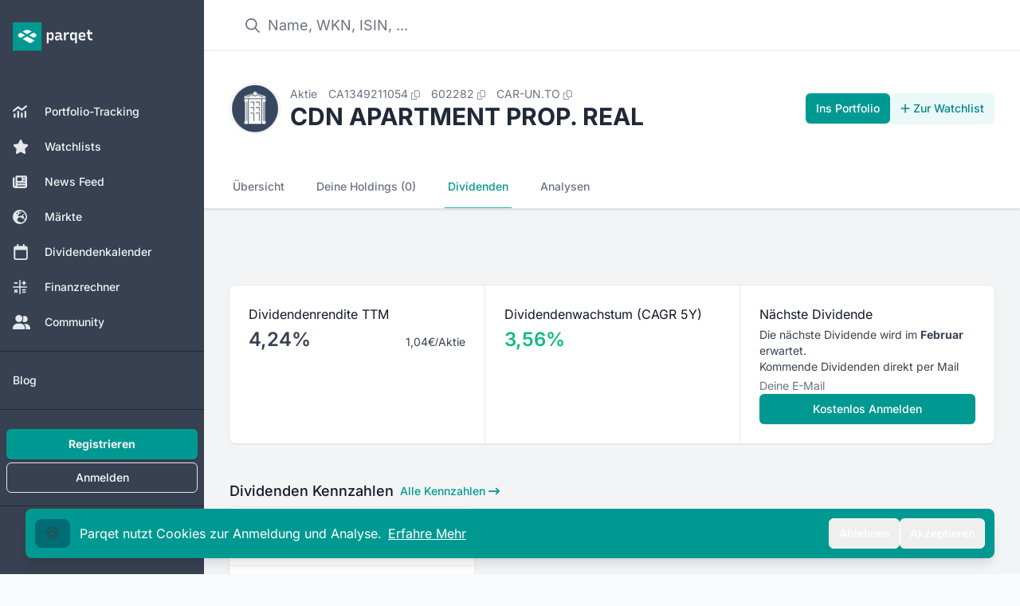

--- FILE ---
content_type: text/html;charset=utf-8
request_url: https://app.parqet.com/aktien/cdn-apartment-prop.-real-CA1349211054/dividenden
body_size: 48891
content:
<!DOCTYPE html><html  lang="de"><head><meta charset="utf-8"><meta name="viewport" content="width=device-width, initial-scale=1"><title>CDN APARTMENT PROP. REAL Dividende 2026: Rendite &amp; Historie</title><link rel="preconnect" href="https://api.parqet.com"><link rel="preconnect" href="https://webapp-assets.parqet.com"><link rel="preconnect" href="https://img.parqet.com"><script async defer src="https://r.wdfl.co/rw.js" data-rewardful="96dc03"></script><style>.button.is-text{color:#3273dc;text-decoration:none}.fade-enter-to{-webkit-backdrop-filter:blur(5px);backdrop-filter:blur(5px);opacity:1}.fade-leave-to{-webkit-backdrop-filter:blur(0);backdrop-filter:blur(0);opacity:0}.slide-enter{--tw-translate-x:0px}.slide-enter,.slide-leave-to{transform:translate(var(--tw-translate-x),var(--tw-translate-y)) rotate(var(--tw-rotate)) skew(var(--tw-skew-x)) skewY(var(--tw-skew-y)) scaleX(var(--tw-scale-x)) scaleY(var(--tw-scale-y))}.slide-leave-to{--tw-translate-x:-100%}.native-app .header,.native-app .native-app-hide{display:none!important}.native-app .disclaimer{margin-top:0!important}</style><style>.bg-teal-700 .router-link-exact-active[data-v-32e19de0]{background-color:rgb(0 108 115/var(--tw-bg-opacity,1))}.bg-gray-700 .router-link-exact-active[data-v-32e19de0],.bg-teal-700 .router-link-exact-active[data-v-32e19de0]{--tw-bg-opacity:1;--tw-text-opacity:1;color:rgb(255 255 255/var(--tw-text-opacity,1))}.bg-gray-700 .router-link-exact-active[data-v-32e19de0]{background-color:rgb(31 41 55/var(--tw-bg-opacity,1))}.dark\:bg-gray-800 .router-link-exact-active[data-v-32e19de0]{background-color:#4b556380;--tw-text-opacity:1;color:rgb(255 255 255/var(--tw-text-opacity,1))}.dark\:bg-teal-800 .router-link-exact-active[data-v-32e19de0]{background-color:#00999180;--tw-text-opacity:1;color:rgb(255 255 255/var(--tw-text-opacity,1))}</style><style>.link-text[data-v-c4e31418]{font-size:1rem;line-height:1.5rem;--tw-text-opacity:1;color:rgb(107 114 128/var(--tw-text-opacity,1))}.link-text[data-v-c4e31418]:hover{--tw-text-opacity:1;color:rgb(17 24 39/var(--tw-text-opacity,1))}.link-text[data-v-c4e31418]:where([class~=dark-mode],[class~=dark-mode] *){--tw-text-opacity:1;color:rgb(156 163 175/var(--tw-text-opacity,1))}.link-text[data-v-c4e31418]:hover:where([class~=dark-mode],[class~=dark-mode] *){--tw-text-opacity:1;color:rgb(209 213 219/var(--tw-text-opacity,1))}footer[data-v-c4e31418]{z-index:-1}#affiliate-disclaimer a[data-v-c4e31418],#data-disclaimer a[data-v-c4e31418]{--tw-text-opacity:1;color:rgb(55 65 81/var(--tw-text-opacity,1));text-decoration-line:underline}#affiliate-disclaimer a[data-v-c4e31418]:where([class~=dark-mode],[class~=dark-mode] *),#data-disclaimer a[data-v-c4e31418]:where([class~=dark-mode],[class~=dark-mode] *){--tw-text-opacity:1;color:rgb(209 213 219/var(--tw-text-opacity,1))}#affiliate-disclaimer p+p[data-v-c4e31418],#data-disclaimer p+p[data-v-c4e31418]{margin-top:.25rem}</style><style>li[data-v-5259a8a9]{align-items:center;display:flex;font-size:.875rem;line-height:1.25rem;--tw-text-opacity:1;color:rgb(55 65 81/var(--tw-text-opacity,1))}li[data-v-5259a8a9]:where([class~=dark-mode],[class~=dark-mode] *){--tw-text-opacity:1;color:rgb(229 231 235/var(--tw-text-opacity,1))}li button[data-v-5259a8a9]{padding:.5rem 1rem;text-align:left;width:100%}li button[data-v-5259a8a9]:hover{--tw-bg-opacity:1;background-color:rgb(243 244 246/var(--tw-bg-opacity,1))}li button[data-v-5259a8a9]:hover:where([class~=dark-mode],[class~=dark-mode] *){--tw-bg-opacity:1;background-color:rgb(31 41 55/var(--tw-bg-opacity,1))}</style><style>.dropdown-content[data-v-97c4ce32]{border-radius:.375rem;max-width:28rem;position:relative;width:100%;--tw-bg-opacity:1;background-color:rgb(255 255 255/var(--tw-bg-opacity,1));font-size:.75rem;line-height:1rem;padding:.25rem 0;--tw-text-opacity:1;color:rgb(31 41 55/var(--tw-text-opacity,1));--tw-shadow:0 10px 15px -3px rgba(0,0,0,.1),0 4px 6px -4px rgba(0,0,0,.1);--tw-shadow-colored:0 10px 15px -3px var(--tw-shadow-color),0 4px 6px -4px var(--tw-shadow-color);box-shadow:var(--tw-ring-offset-shadow,0 0 #0000),var(--tw-ring-shadow,0 0 #0000),var(--tw-shadow);--tw-ring-offset-shadow:var(--tw-ring-inset) 0 0 0 var(--tw-ring-offset-width) var(--tw-ring-offset-color);--tw-ring-shadow:var(--tw-ring-inset) 0 0 0 calc(1px + var(--tw-ring-offset-width)) var(--tw-ring-color);box-shadow:var(--tw-ring-offset-shadow),var(--tw-ring-shadow),var(--tw-shadow,0 0 #0000);--tw-ring-opacity:1;--tw-ring-color:rgb(229 231 235/var(--tw-ring-opacity,1))}@media(min-width:768px){.dropdown-content[data-v-97c4ce32]{max-width:24rem}}.dropdown-content[data-v-97c4ce32]:where([class~=dark-mode],[class~=dark-mode] *){--tw-bg-opacity:1;background-color:rgb(17 24 39/var(--tw-bg-opacity,1));--tw-text-opacity:1;color:rgb(229 231 235/var(--tw-text-opacity,1));--tw-ring-opacity:1;--tw-ring-color:rgb(55 65 81/var(--tw-ring-opacity,1))}.dropdown-arrow[data-v-97c4ce32]{visibility:hidden}.dropdown-arrow[data-v-97c4ce32],.dropdown-arrow[data-v-97c4ce32]:before{background-color:inherit;height:.75rem;position:absolute;width:.75rem}.dropdown-arrow[data-v-97c4ce32]:before{content:"";transform-origin:center;visibility:visible;--tw-rotate:45deg;transform:translate(var(--tw-translate-x),var(--tw-translate-y)) rotate(var(--tw-rotate)) skew(var(--tw-skew-x)) skewY(var(--tw-skew-y)) scaleX(var(--tw-scale-x)) scaleY(var(--tw-scale-y))}.dropdown-content-top>.dropdown-arrow[data-v-97c4ce32]{bottom:-.375rem}.dropdown-content-bottom>.dropdown-arrow[data-v-97c4ce32]{top:-.375rem}.dropdown-content-left>.dropdown-arrow[data-v-97c4ce32]{right:-.375rem}.dropdown-content-right>.dropdown-arrow[data-v-97c4ce32]{left:-.375rem}.fade-enter-active[data-v-97c4ce32],.fade-leave-active[data-v-97c4ce32]{transition:opacity .2s ease}.fade-enter-from[data-v-97c4ce32],.fade-leave-to[data-v-97c4ce32]{opacity:0}</style><style>.cookie-banner[data-v-710405b3]{bottom:0;left:0;margin-bottom:0!important;max-width:400px;position:fixed;width:100%;z-index:20}</style><style>.modal-enter-active{animation:fade-modal 80ms ease-out}.modal-leave-active{animation:fade-modal 80ms ease-out reverse}@keyframes fade-modal{0%{opacity:0}to{opacity:1}}</style><style>.toast-messages li[data-v-0ce0969d]{bottom:0;transform:translateY(-50px)!important}.toast-messages-enter[data-v-0ce0969d],.toast-messages-leave-to[data-v-0ce0969d]{opacity:0}</style><style>.scroll-button[data-v-7c450dc4]{align-items:center;bottom:1.25rem;display:flex;justify-content:center;position:fixed;right:1.25rem;z-index:30}.scroll-button[data-v-7c450dc4]>:not([hidden])~:not([hidden]){--tw-space-x-reverse:0;margin-left:calc(.75rem*(1 - var(--tw-space-x-reverse)));margin-right:calc(.75rem*var(--tw-space-x-reverse))}.scroll-button[data-v-7c450dc4]{--tw-text-opacity:1;color:rgb(107 114 128/var(--tw-text-opacity,1))}.scroll-button[data-v-7c450dc4]:hover{--tw-border-opacity:1;border-color:rgb(209 213 219/var(--tw-border-opacity,1));--tw-text-opacity:1;color:rgb(55 65 81/var(--tw-text-opacity,1))}@media(min-width:640px){.scroll-button[data-v-7c450dc4]{bottom:2.5rem;right:3rem}}.scroll-button[data-v-7c450dc4]:where([class~=dark-mode],[class~=dark-mode] *){--tw-text-opacity:1;color:rgb(209 213 219/var(--tw-text-opacity,1))}.scroll-button[data-v-7c450dc4]:hover:where([class~=dark-mode],[class~=dark-mode] *){--tw-text-opacity:1;color:rgb(243 244 246/var(--tw-text-opacity,1))}@media(max-width:640px){.scroll-button[data-v-7c450dc4]{align-items:center;bottom:1.25rem;display:flex;display:none;justify-content:center;position:fixed;right:1.25rem;z-index:30}.scroll-button[data-v-7c450dc4]>:not([hidden])~:not([hidden]){--tw-space-x-reverse:0;margin-left:calc(.75rem*(1 - var(--tw-space-x-reverse)));margin-right:calc(.75rem*var(--tw-space-x-reverse))}.scroll-button[data-v-7c450dc4]{--tw-text-opacity:1;color:rgb(107 114 128/var(--tw-text-opacity,1))}.scroll-button[data-v-7c450dc4]:hover{--tw-border-opacity:1;border-color:rgb(209 213 219/var(--tw-border-opacity,1));--tw-text-opacity:1;color:rgb(55 65 81/var(--tw-text-opacity,1))}@media(min-width:640px){.scroll-button[data-v-7c450dc4]{bottom:2.5rem;right:15rem}}.scroll-button[data-v-7c450dc4]:where([class~=dark-mode],[class~=dark-mode] *){--tw-text-opacity:1;color:rgb(209 213 219/var(--tw-text-opacity,1))}.scroll-button[data-v-7c450dc4]:hover:where([class~=dark-mode],[class~=dark-mode] *){--tw-text-opacity:1;color:rgb(243 244 246/var(--tw-text-opacity,1))}}.v-enter-active[data-v-7c450dc4],.v-leave-active[data-v-7c450dc4]{transition:opacity .3s ease}.v-enter-from[data-v-7c450dc4],.v-leave-to[data-v-7c450dc4]{opacity:0}</style><style>nav a[data-v-5d7cbae4]{border-bottom-width:2px;border-color:transparent;font-size:.875rem;font-weight:500;line-height:1.25rem;padding:1rem .25rem;white-space:nowrap;--tw-text-opacity:1;color:rgb(107 114 128/var(--tw-text-opacity,1))}nav a[data-v-5d7cbae4]:hover{--tw-border-opacity:1;border-color:rgb(209 213 219/var(--tw-border-opacity,1));--tw-text-opacity:1;color:rgb(55 65 81/var(--tw-text-opacity,1))}nav a[data-v-5d7cbae4]:where([class~=dark-mode],[class~=dark-mode] *){--tw-text-opacity:1;color:rgb(156 163 175/var(--tw-text-opacity,1))}nav a[data-v-5d7cbae4]:hover:where([class~=dark-mode],[class~=dark-mode] *){--tw-border-opacity:1;border-color:rgb(55 65 81/var(--tw-border-opacity,1));--tw-text-opacity:1;color:rgb(209 213 219/var(--tw-text-opacity,1))}nav a.router-link-exact-active[data-v-5d7cbae4]{--tw-border-opacity:1;border-color:rgb(38 182 170/var(--tw-border-opacity,1));--tw-text-opacity:1;color:rgb(0 153 145/var(--tw-text-opacity,1))}nav a.router-link-exact-active[data-v-5d7cbae4]:where([class~=dark-mode],[class~=dark-mode] *){--tw-border-opacity:1;border-color:rgb(91 206 194/var(--tw-border-opacity,1));--tw-text-opacity:1;color:rgb(38 182 170/var(--tw-text-opacity,1))}</style><style>table.div-return-table[data-v-65d337ff]{width:100%}table.div-return-table[data-v-65d337ff]>:not([hidden])~:not([hidden]){--tw-divide-y-reverse:0;border-bottom-width:calc(1px*var(--tw-divide-y-reverse));border-top-width:calc(1px*(1 - var(--tw-divide-y-reverse)));--tw-divide-opacity:1;border-color:rgb(229 231 235/var(--tw-divide-opacity,1))}table.div-return-table[data-v-65d337ff]:where([class~=dark-mode],[class~=dark-mode] *)>:not([hidden])~:not([hidden]){--tw-divide-opacity:1;border-color:rgb(55 65 81/var(--tw-divide-opacity,1))}table.div-return-table thead th[data-v-65d337ff]{--tw-bg-opacity:1;background-color:rgb(249 250 251/var(--tw-bg-opacity,1));font-size:.75rem;font-weight:500;letter-spacing:.05em;line-height:1rem;padding:.5rem 1.25rem;text-align:left;text-transform:uppercase;--tw-text-opacity:1;color:rgb(107 114 128/var(--tw-text-opacity,1))}table.div-return-table thead th[data-v-65d337ff]:where([class~=dark-mode],[class~=dark-mode] *){--tw-bg-opacity:1;background-color:rgb(24 32 47/var(--tw-bg-opacity,1));--tw-text-opacity:1;color:rgb(156 163 175/var(--tw-text-opacity,1))}table.div-return-table thead th[data-v-65d337ff]:first-child{border-top-left-radius:.5rem}table.div-return-table thead th[data-v-65d337ff]:last-child{border-top-right-radius:.5rem}table.div-return-table tbody[data-v-65d337ff]>:not([hidden])~:not([hidden]){--tw-divide-y-reverse:0;border-bottom-width:calc(1px*var(--tw-divide-y-reverse));border-top-width:calc(1px*(1 - var(--tw-divide-y-reverse)));--tw-divide-opacity:1;border-color:rgb(229 231 235/var(--tw-divide-opacity,1))}table.div-return-table tbody[data-v-65d337ff]{--tw-bg-opacity:1;background-color:rgb(255 255 255/var(--tw-bg-opacity,1))}table.div-return-table tbody[data-v-65d337ff]:where([class~=dark-mode],[class~=dark-mode] *)>:not([hidden])~:not([hidden]){--tw-divide-opacity:1;border-color:rgb(55 65 81/var(--tw-divide-opacity,1))}table.div-return-table tbody[data-v-65d337ff]:where([class~=dark-mode],[class~=dark-mode] *){--tw-bg-opacity:1;background-color:rgb(31 41 55/var(--tw-bg-opacity,1))}table.div-return-table td[data-v-65d337ff]{font-size:.875rem;line-height:1.25rem;max-width:0;padding:.5rem 1.25rem;white-space:nowrap;--tw-text-opacity:1;color:rgb(17 24 39/var(--tw-text-opacity,1))}table.div-return-table td[data-v-65d337ff]:where([class~=dark-mode],[class~=dark-mode] *){--tw-text-opacity:1;color:rgb(243 244 246/var(--tw-text-opacity,1))}table.div-return-table td[data-v-65d337ff]:last-child{text-align:right}</style><style>.background[data-v-ac615462]{inset:-2px -5px}</style><style>.tooltip-content[data-v-60c3fc28]{border-radius:.375rem;max-width:96vw;position:relative;--tw-bg-opacity:1;background-color:rgb(31 41 55/var(--tw-bg-opacity,1));font-size:.75rem;line-height:1rem;padding:.5rem 1rem;--tw-text-opacity:1;color:rgb(255 255 255/var(--tw-text-opacity,1));--tw-shadow:0 10px 15px -3px rgba(0,0,0,.1),0 4px 6px -4px rgba(0,0,0,.1);--tw-shadow-colored:0 10px 15px -3px var(--tw-shadow-color),0 4px 6px -4px var(--tw-shadow-color);box-shadow:var(--tw-ring-offset-shadow,0 0 #0000),var(--tw-ring-shadow,0 0 #0000),var(--tw-shadow);--tw-ring-offset-shadow:var(--tw-ring-inset) 0 0 0 var(--tw-ring-offset-width) var(--tw-ring-offset-color);--tw-ring-shadow:var(--tw-ring-inset) 0 0 0 calc(1px + var(--tw-ring-offset-width)) var(--tw-ring-color);box-shadow:var(--tw-ring-offset-shadow),var(--tw-ring-shadow),var(--tw-shadow,0 0 #0000);--tw-ring-opacity:1;--tw-ring-color:rgb(229 231 235/var(--tw-ring-opacity,1))}@media(min-width:768px){.tooltip-content[data-v-60c3fc28]{max-width:28rem}}.tooltip-content[data-v-60c3fc28]:where([class~=dark-mode],[class~=dark-mode] *){--tw-bg-opacity:1;background-color:rgb(17 24 39/var(--tw-bg-opacity,1));--tw-ring-opacity:1;--tw-ring-color:rgb(55 65 81/var(--tw-ring-opacity,1))}.tooltip-arrow[data-v-60c3fc28]{visibility:hidden}.tooltip-arrow[data-v-60c3fc28],.tooltip-arrow[data-v-60c3fc28]:before{background-color:inherit;height:.75rem;position:absolute;width:.75rem}.tooltip-arrow[data-v-60c3fc28]:before{content:"";transform-origin:center;visibility:visible;--tw-rotate:45deg;transform:translate(var(--tw-translate-x),var(--tw-translate-y)) rotate(var(--tw-rotate)) skew(var(--tw-skew-x)) skewY(var(--tw-skew-y)) scaleX(var(--tw-scale-x)) scaleY(var(--tw-scale-y))}.tooltip-content-top>.tooltip-arrow[data-v-60c3fc28]{bottom:-.375rem}.tooltip-content-bottom>.tooltip-arrow[data-v-60c3fc28]{top:-.375rem}.tooltip-content-left>.tooltip-arrow[data-v-60c3fc28]{right:-.375rem}.tooltip-content-right>.tooltip-arrow[data-v-60c3fc28]{left:-.375rem}</style><style>.small-size[data-v-19d9ac18]{font-size:max(50%,.6rem)}</style><style>input[data-v-c9f1d943]{border-radius:.375rem;display:block;margin-bottom:0;margin-top:0;width:100%;--tw-border-opacity:1;border-color:rgb(209 213 219/var(--tw-border-opacity,1));font-size:.75rem;line-height:1rem;--tw-text-opacity:1;color:rgb(17 24 39/var(--tw-text-opacity,1));--tw-shadow:0 1px 2px 0 rgba(0,0,0,.05);--tw-shadow-colored:0 1px 2px 0 var(--tw-shadow-color);box-shadow:var(--tw-ring-offset-shadow,0 0 #0000),var(--tw-ring-shadow,0 0 #0000),var(--tw-shadow)}input[data-v-c9f1d943]:focus{--tw-border-opacity:1;border-color:rgb(38 182 170/var(--tw-border-opacity,1));--tw-ring-opacity:1;--tw-ring-color:rgb(38 182 170/var(--tw-ring-opacity,1))}@media(min-width:640px){input[data-v-c9f1d943]{font-size:.875rem;line-height:1.25rem}}input[data-v-c9f1d943]:where([class~=dark-mode],[class~=dark-mode] *){--tw-border-opacity:1;border-color:rgb(55 65 81/var(--tw-border-opacity,1));--tw-bg-opacity:1;background-color:rgb(31 41 55/var(--tw-bg-opacity,1));--tw-text-opacity:1;color:rgb(243 244 246/var(--tw-text-opacity,1))}</style><style>table[data-v-df0ccd58]{width:100%}tbody[data-v-df0ccd58]>:not([hidden])~:not([hidden]){--tw-divide-y-reverse:0;border-bottom-width:calc(1px*var(--tw-divide-y-reverse));border-top-width:calc(1px*(1 - var(--tw-divide-y-reverse)));--tw-divide-opacity:1;border-color:rgb(229 231 235/var(--tw-divide-opacity,1))}tbody[data-v-df0ccd58]:where([class~=dark-mode],[class~=dark-mode] *)>:not([hidden])~:not([hidden]){--tw-divide-opacity:1;border-color:rgb(55 65 81/var(--tw-divide-opacity,1))}th[data-v-df0ccd58]{--tw-bg-opacity:1;background-color:rgb(249 250 251/var(--tw-bg-opacity,1));font-size:.75rem;font-weight:500;letter-spacing:.05em;line-height:1rem;padding:.75rem .5rem;text-transform:uppercase;vertical-align:top;--tw-text-opacity:1;color:rgb(107 114 128/var(--tw-text-opacity,1))}th[data-v-df0ccd58]:where([class~=dark-mode],[class~=dark-mode] *){--tw-bg-opacity:1;background-color:rgb(24 32 47/var(--tw-bg-opacity,1));--tw-text-opacity:1;color:rgb(156 163 175/var(--tw-text-opacity,1))}th .tooltip-wrapper[data-v-df0ccd58]{display:flex}th .tooltip-wrapper[data-v-df0ccd58]>:not([hidden])~:not([hidden]){--tw-space-x-reverse:0;margin-left:calc(.25rem*(1 - var(--tw-space-x-reverse)));margin-right:calc(.25rem*var(--tw-space-x-reverse))}th .tooltip-wrapper[data-v-df0ccd58] :first-child{margin-top:-.125rem}th[data-v-df0ccd58]:first-child{border-top-left-radius:.5rem;padding-left:1rem}@media(min-width:640px){th[data-v-df0ccd58]:first-child{padding-left:1.5rem}}th[data-v-df0ccd58]:last-child{border-top-right-radius:.5rem;padding-right:1rem}@media(min-width:640px){th[data-v-df0ccd58]:last-child{padding-right:1.5rem}}tbody:last-child tr:last-child td[data-v-df0ccd58]:first-child{border-bottom-left-radius:.5rem}tbody:last-child tr:last-child td[data-v-df0ccd58]:last-child{border-bottom-right-radius:.5rem}</style><style>td[data-v-0bd262bb]{font-size:.875rem;line-height:1.25rem;padding:.5rem;vertical-align:middle}td[data-v-0bd262bb]:first-child{padding-left:1rem;padding-right:2rem}@media(min-width:640px){td[data-v-0bd262bb]:first-child{padding-left:1.5rem}}td[data-v-0bd262bb]:last-child{padding-right:1rem}@media(min-width:640px){td[data-v-0bd262bb]:last-child{padding-right:1.5rem}}.year-group-header[data-v-0bd262bb]{border-bottom-width:1px;--tw-border-opacity:1;border-color:rgb(209 213 219/var(--tw-border-opacity,1));--tw-bg-opacity:1;background-color:rgb(243 244 246/var(--tw-bg-opacity,1))}.year-group-header[data-v-0bd262bb]:hover{--tw-bg-opacity:1;background-color:rgb(229 231 235/var(--tw-bg-opacity,1))}.year-group-header[data-v-0bd262bb]:where([class~=dark-mode],[class~=dark-mode] *){--tw-border-opacity:1;border-color:rgb(55 65 81/var(--tw-border-opacity,1));--tw-bg-opacity:1;background-color:rgb(24 32 47/var(--tw-bg-opacity,1))}.year-group-header[data-v-0bd262bb]:hover:where([class~=dark-mode],[class~=dark-mode] *){background-color:#37415180}.year-group-header td[data-v-0bd262bb]{font-size:.875rem;line-height:1.25rem}.is-active .year-group-header[data-v-0bd262bb]{font-weight:600}</style><style>td[data-v-d8185133]{font-size:.875rem;font-weight:400;line-height:1.25rem;padding:.5rem;vertical-align:middle}td[data-v-d8185133]:first-child{padding-left:1rem;padding-right:2rem}@media(min-width:640px){td[data-v-d8185133]:first-child{padding-left:1.5rem}}td[data-v-d8185133]:last-child{padding-right:1rem}@media(min-width:640px){td[data-v-d8185133]:last-child{padding-right:1.5rem}}</style><style>th[data-v-beed4e01]{--tw-bg-opacity:1;background-color:rgb(249 250 251/var(--tw-bg-opacity,1));font-size:.75rem;font-weight:500;letter-spacing:.05em;line-height:1rem;padding:.75rem .5rem;text-transform:uppercase;vertical-align:top;--tw-text-opacity:1;color:rgb(107 114 128/var(--tw-text-opacity,1))}th[data-v-beed4e01]:where([class~=dark-mode],[class~=dark-mode] *){--tw-bg-opacity:1;background-color:rgb(24 32 47/var(--tw-bg-opacity,1));--tw-text-opacity:1;color:rgb(156 163 175/var(--tw-text-opacity,1))}th[data-v-beed4e01]:not(:first-child){text-align:right}th[data-v-beed4e01]:first-child{padding-left:1rem}@media(min-width:640px){th[data-v-beed4e01]:first-child{padding-left:1.5rem}}th[data-v-beed4e01]:last-child{padding-right:1rem}@media(min-width:640px){th[data-v-beed4e01]:last-child{padding-right:1.5rem}}</style><style>td[data-v-7e3d7b9b]{--tw-bg-opacity:1;background-color:rgb(255 255 255/var(--tw-bg-opacity,1));padding:1rem .5rem;vertical-align:middle}td[data-v-7e3d7b9b]:where([class~=dark-mode],[class~=dark-mode] *){--tw-bg-opacity:1;background-color:rgb(31 41 55/var(--tw-bg-opacity,1))}td[data-v-7e3d7b9b]:not(:first-child){text-align:right}td[data-v-7e3d7b9b]:first-child{padding-left:1rem;padding-right:2rem}@media(min-width:640px){td[data-v-7e3d7b9b]:first-child{padding-left:1.5rem}}td[data-v-7e3d7b9b]:last-child{padding-right:1rem}@media(min-width:640px){td[data-v-7e3d7b9b]:last-child{padding-right:1.5rem}}span.month[data-v-7e3d7b9b]{border-radius:.25rem;display:none;width:1rem;--tw-bg-opacity:1;background-color:rgb(229 231 235/var(--tw-bg-opacity,1));font-size:.75rem;font-weight:500;line-height:1rem;padding-bottom:.125rem;padding-top:.125rem;text-align:center;text-transform:capitalize;--tw-text-opacity:1;color:rgb(55 65 81/var(--tw-text-opacity,1))}@media(min-width:1024px){span.month[data-v-7e3d7b9b]{display:inline-block}}span.month[data-v-7e3d7b9b]:where([class~=dark-mode],[class~=dark-mode] *){--tw-bg-opacity:1;background-color:rgb(24 32 47/var(--tw-bg-opacity,1));--tw-text-opacity:1;color:rgb(156 163 175/var(--tw-text-opacity,1))}span.month.with-payout[data-v-7e3d7b9b]{display:inline-block;--tw-bg-opacity:1;background-color:rgb(209 250 229/var(--tw-bg-opacity,1));--tw-text-opacity:1;color:rgb(6 95 70/var(--tw-text-opacity,1))}span.month.with-payout[data-v-7e3d7b9b]:where([class~=dark-mode],[class~=dark-mode] *){--tw-bg-opacity:1;background-color:rgb(6 78 59/var(--tw-bg-opacity,1));--tw-text-opacity:1;color:rgb(209 250 229/var(--tw-text-opacity,1))}</style><link rel="stylesheet" href="https://webapp-assets.parqet.com/prod/f15992b73b5b/_nuxt/entry.qwgMw_oS.css" crossorigin><link rel="modulepreload" as="script" crossorigin href="https://webapp-assets.parqet.com/prod/f15992b73b5b/_nuxt/DQq2m6ig.js"><link rel="modulepreload" as="script" crossorigin href="https://webapp-assets.parqet.com/prod/f15992b73b5b/_nuxt/BqT3XjEX.js"><link rel="modulepreload" as="script" crossorigin href="https://webapp-assets.parqet.com/prod/f15992b73b5b/_nuxt/DZX-1esH.js"><link rel="modulepreload" as="script" crossorigin href="https://webapp-assets.parqet.com/prod/f15992b73b5b/_nuxt/Do-67EZQ.js"><link rel="modulepreload" as="script" crossorigin href="https://webapp-assets.parqet.com/prod/f15992b73b5b/_nuxt/B4OgsfrE.js"><link rel="modulepreload" as="script" crossorigin href="https://webapp-assets.parqet.com/prod/f15992b73b5b/_nuxt/D8nMF4kf.js"><link rel="modulepreload" as="script" crossorigin href="https://webapp-assets.parqet.com/prod/f15992b73b5b/_nuxt/Cup8o86R.js"><link rel="modulepreload" as="script" crossorigin href="https://webapp-assets.parqet.com/prod/f15992b73b5b/_nuxt/DpeKklwP.js"><link rel="modulepreload" as="script" crossorigin href="https://webapp-assets.parqet.com/prod/f15992b73b5b/_nuxt/B3K85Vlt.js"><link rel="modulepreload" as="script" crossorigin href="https://webapp-assets.parqet.com/prod/f15992b73b5b/_nuxt/Cv2d9HV2.js"><link rel="modulepreload" as="script" crossorigin href="https://webapp-assets.parqet.com/prod/f15992b73b5b/_nuxt/V1bgLx_s.js"><link rel="modulepreload" as="script" crossorigin href="https://webapp-assets.parqet.com/prod/f15992b73b5b/_nuxt/DjJ9M-hC.js"><link rel="modulepreload" as="script" crossorigin href="https://webapp-assets.parqet.com/prod/f15992b73b5b/_nuxt/3vy-KzV8.js"><link rel="modulepreload" as="script" crossorigin href="https://webapp-assets.parqet.com/prod/f15992b73b5b/_nuxt/B3UbP8Q4.js"><link rel="modulepreload" as="script" crossorigin href="https://webapp-assets.parqet.com/prod/f15992b73b5b/_nuxt/D8PHTduR.js"><link rel="modulepreload" as="script" crossorigin href="https://webapp-assets.parqet.com/prod/f15992b73b5b/_nuxt/BKOm6Cl5.js"><link rel="modulepreload" as="script" crossorigin href="https://webapp-assets.parqet.com/prod/f15992b73b5b/_nuxt/CahpLnxU.js"><link rel="modulepreload" as="script" crossorigin href="https://webapp-assets.parqet.com/prod/f15992b73b5b/_nuxt/CFVZNap5.js"><link rel="modulepreload" as="script" crossorigin href="https://webapp-assets.parqet.com/prod/f15992b73b5b/_nuxt/TEFhjhwR.js"><link rel="modulepreload" as="script" crossorigin href="https://webapp-assets.parqet.com/prod/f15992b73b5b/_nuxt/CsBsD1JJ.js"><link rel="modulepreload" as="script" crossorigin href="https://webapp-assets.parqet.com/prod/f15992b73b5b/_nuxt/8sppw-js.js"><link rel="modulepreload" as="script" crossorigin href="https://webapp-assets.parqet.com/prod/f15992b73b5b/_nuxt/KUn5Iqd4.js"><link rel="modulepreload" as="script" crossorigin href="https://webapp-assets.parqet.com/prod/f15992b73b5b/_nuxt/jLwxGilf.js"><link rel="modulepreload" as="script" crossorigin href="https://webapp-assets.parqet.com/prod/f15992b73b5b/_nuxt/BZfdZeze.js"><link rel="modulepreload" as="script" crossorigin href="https://webapp-assets.parqet.com/prod/f15992b73b5b/_nuxt/DzwykYYa.js"><link rel="modulepreload" as="script" crossorigin href="https://webapp-assets.parqet.com/prod/f15992b73b5b/_nuxt/D_TA04kZ.js"><link rel="modulepreload" as="script" crossorigin href="https://webapp-assets.parqet.com/prod/f15992b73b5b/_nuxt/CKiMa3yd.js"><link rel="modulepreload" as="script" crossorigin href="https://webapp-assets.parqet.com/prod/f15992b73b5b/_nuxt/D7T7Z0xC.js"><link rel="modulepreload" as="script" crossorigin href="https://webapp-assets.parqet.com/prod/f15992b73b5b/_nuxt/BVWXua8z.js"><link rel="modulepreload" as="script" crossorigin href="https://webapp-assets.parqet.com/prod/f15992b73b5b/_nuxt/9tMzblRX.js"><link rel="modulepreload" as="script" crossorigin href="https://webapp-assets.parqet.com/prod/f15992b73b5b/_nuxt/BW00g-TQ.js"><link rel="modulepreload" as="script" crossorigin href="https://webapp-assets.parqet.com/prod/f15992b73b5b/_nuxt/D2valuLU.js"><link rel="modulepreload" as="script" crossorigin href="https://webapp-assets.parqet.com/prod/f15992b73b5b/_nuxt/BqvWiZvf.js"><link rel="modulepreload" as="script" crossorigin href="https://webapp-assets.parqet.com/prod/f15992b73b5b/_nuxt/DQs0dJ1y.js"><link rel="modulepreload" as="script" crossorigin href="https://webapp-assets.parqet.com/prod/f15992b73b5b/_nuxt/DWZdjPYp.js"><link rel="modulepreload" as="script" crossorigin href="https://webapp-assets.parqet.com/prod/f15992b73b5b/_nuxt/CA-Bhs7f.js"><link rel="modulepreload" as="script" crossorigin href="https://webapp-assets.parqet.com/prod/f15992b73b5b/_nuxt/B2VJN6qr.js"><link rel="modulepreload" as="script" crossorigin href="https://webapp-assets.parqet.com/prod/f15992b73b5b/_nuxt/BG3oOPMY.js"><link rel="modulepreload" as="script" crossorigin href="https://webapp-assets.parqet.com/prod/f15992b73b5b/_nuxt/rBHrzqOv.js"><link rel="modulepreload" as="script" crossorigin href="https://webapp-assets.parqet.com/prod/f15992b73b5b/_nuxt/AFZCazkf.js"><link rel="modulepreload" as="script" crossorigin href="https://webapp-assets.parqet.com/prod/f15992b73b5b/_nuxt/nkwH99MM.js"><link rel="modulepreload" as="script" crossorigin href="https://webapp-assets.parqet.com/prod/f15992b73b5b/_nuxt/DsQ9Wwel.js"><link rel="modulepreload" as="script" crossorigin href="https://webapp-assets.parqet.com/prod/f15992b73b5b/_nuxt/BWS4Fq0f.js"><link rel="modulepreload" as="script" crossorigin href="https://webapp-assets.parqet.com/prod/f15992b73b5b/_nuxt/jbceJ3Jv.js"><link rel="modulepreload" as="script" crossorigin href="https://webapp-assets.parqet.com/prod/f15992b73b5b/_nuxt/ZkAuOmCA.js"><link rel="modulepreload" as="script" crossorigin href="https://webapp-assets.parqet.com/prod/f15992b73b5b/_nuxt/B5NHoQJR.js"><link rel="modulepreload" as="script" crossorigin href="https://webapp-assets.parqet.com/prod/f15992b73b5b/_nuxt/Df3Oqnjt.js"><link rel="modulepreload" as="script" crossorigin href="https://webapp-assets.parqet.com/prod/f15992b73b5b/_nuxt/BcDiA7vc.js"><link rel="modulepreload" as="script" crossorigin href="https://webapp-assets.parqet.com/prod/f15992b73b5b/_nuxt/CabvMWzS.js"><link rel="modulepreload" as="script" crossorigin href="https://webapp-assets.parqet.com/prod/f15992b73b5b/_nuxt/-Vy5ikkj.js"><link rel="modulepreload" as="script" crossorigin href="https://webapp-assets.parqet.com/prod/f15992b73b5b/_nuxt/CDARttr9.js"><link rel="modulepreload" as="script" crossorigin href="https://webapp-assets.parqet.com/prod/f15992b73b5b/_nuxt/BB4xpiOH.js"><link rel="modulepreload" as="script" crossorigin href="https://webapp-assets.parqet.com/prod/f15992b73b5b/_nuxt/DnmC8v1o.js"><link rel="modulepreload" as="script" crossorigin href="https://webapp-assets.parqet.com/prod/f15992b73b5b/_nuxt/EjcPmKSO.js"><link rel="modulepreload" as="script" crossorigin href="https://webapp-assets.parqet.com/prod/f15992b73b5b/_nuxt/D1-wf1pf.js"><link rel="modulepreload" as="script" crossorigin href="https://webapp-assets.parqet.com/prod/f15992b73b5b/_nuxt/wOMb77_1.js"><link rel="modulepreload" as="script" crossorigin href="https://webapp-assets.parqet.com/prod/f15992b73b5b/_nuxt/DrH2jddb.js"><link rel="modulepreload" as="script" crossorigin href="https://webapp-assets.parqet.com/prod/f15992b73b5b/_nuxt/dPhqtecr.js"><link rel="modulepreload" as="script" crossorigin href="https://webapp-assets.parqet.com/prod/f15992b73b5b/_nuxt/C084wEVd.js"><link rel="modulepreload" as="script" crossorigin href="https://webapp-assets.parqet.com/prod/f15992b73b5b/_nuxt/BZwspZG0.js"><link rel="modulepreload" as="script" crossorigin href="https://webapp-assets.parqet.com/prod/f15992b73b5b/_nuxt/4N_tZWYh.js"><link rel="modulepreload" as="script" crossorigin href="https://webapp-assets.parqet.com/prod/f15992b73b5b/_nuxt/mk6vjQ5E.js"><link rel="modulepreload" as="script" crossorigin href="https://webapp-assets.parqet.com/prod/f15992b73b5b/_nuxt/CukMIJl3.js"><link rel="modulepreload" as="script" crossorigin href="https://webapp-assets.parqet.com/prod/f15992b73b5b/_nuxt/D5eFuSGJ.js"><link rel="modulepreload" as="script" crossorigin href="https://webapp-assets.parqet.com/prod/f15992b73b5b/_nuxt/wYt-gsrj.js"><link rel="modulepreload" as="script" crossorigin href="https://webapp-assets.parqet.com/prod/f15992b73b5b/_nuxt/BgVPifyv.js"><link rel="modulepreload" as="script" crossorigin href="https://webapp-assets.parqet.com/prod/f15992b73b5b/_nuxt/DrB-IyO5.js"><link rel="modulepreload" as="script" crossorigin href="https://webapp-assets.parqet.com/prod/f15992b73b5b/_nuxt/BcaX5xIj.js"><link rel="modulepreload" as="script" crossorigin href="https://webapp-assets.parqet.com/prod/f15992b73b5b/_nuxt/H60u6kk3.js"><link rel="modulepreload" as="script" crossorigin href="https://webapp-assets.parqet.com/prod/f15992b73b5b/_nuxt/DgiIq3jJ.js"><link rel="modulepreload" as="script" crossorigin href="https://webapp-assets.parqet.com/prod/f15992b73b5b/_nuxt/CxBzRI-V.js"><link rel="modulepreload" as="script" crossorigin href="https://webapp-assets.parqet.com/prod/f15992b73b5b/_nuxt/DB-1tI6Z.js"><link rel="modulepreload" as="script" crossorigin href="https://webapp-assets.parqet.com/prod/f15992b73b5b/_nuxt/DXuFb4nY.js"><link rel="modulepreload" as="script" crossorigin href="https://webapp-assets.parqet.com/prod/f15992b73b5b/_nuxt/D24nXOAu.js"><link rel="modulepreload" as="script" crossorigin href="https://webapp-assets.parqet.com/prod/f15992b73b5b/_nuxt/3P2EEIoL.js"><link rel="modulepreload" as="script" crossorigin href="https://webapp-assets.parqet.com/prod/f15992b73b5b/_nuxt/CF1GZ7d4.js"><link rel="modulepreload" as="script" crossorigin href="https://webapp-assets.parqet.com/prod/f15992b73b5b/_nuxt/5EH1xy4i.js"><link rel="modulepreload" as="script" crossorigin href="https://webapp-assets.parqet.com/prod/f15992b73b5b/_nuxt/C9xEsv3J.js"><link rel="modulepreload" as="script" crossorigin href="https://webapp-assets.parqet.com/prod/f15992b73b5b/_nuxt/C3H5_Ae9.js"><link rel="modulepreload" as="script" crossorigin href="https://webapp-assets.parqet.com/prod/f15992b73b5b/_nuxt/BI9NczrX.js"><link rel="modulepreload" as="script" crossorigin href="https://webapp-assets.parqet.com/prod/f15992b73b5b/_nuxt/CS6tyOPj.js"><link rel="modulepreload" as="script" crossorigin href="https://webapp-assets.parqet.com/prod/f15992b73b5b/_nuxt/Dq_szxRg.js"><link rel="modulepreload" as="script" crossorigin href="https://webapp-assets.parqet.com/prod/f15992b73b5b/_nuxt/C3qeaGrU.js"><link rel="modulepreload" as="script" crossorigin href="https://webapp-assets.parqet.com/prod/f15992b73b5b/_nuxt/BJAVS4QH.js"><link rel="modulepreload" as="script" crossorigin href="https://webapp-assets.parqet.com/prod/f15992b73b5b/_nuxt/CNPB16yv.js"><link rel="modulepreload" as="script" crossorigin href="https://webapp-assets.parqet.com/prod/f15992b73b5b/_nuxt/ZKFSn2j_.js"><link rel="modulepreload" as="script" crossorigin href="https://webapp-assets.parqet.com/prod/f15992b73b5b/_nuxt/B9DoLCfh.js"><link rel="modulepreload" as="script" crossorigin href="https://webapp-assets.parqet.com/prod/f15992b73b5b/_nuxt/CZoUvksc.js"><link rel="modulepreload" as="script" crossorigin href="https://webapp-assets.parqet.com/prod/f15992b73b5b/_nuxt/CQKB3Wy9.js"><link rel="modulepreload" as="script" crossorigin href="https://webapp-assets.parqet.com/prod/f15992b73b5b/_nuxt/DstRTXEk.js"><link rel="modulepreload" as="script" crossorigin href="https://webapp-assets.parqet.com/prod/f15992b73b5b/_nuxt/BePciY67.js"><link rel="modulepreload" as="script" crossorigin href="https://webapp-assets.parqet.com/prod/f15992b73b5b/_nuxt/CwJEJXVp.js"><link rel="modulepreload" as="script" crossorigin href="https://webapp-assets.parqet.com/prod/f15992b73b5b/_nuxt/C9IDyuuD.js"><link rel="modulepreload" as="script" crossorigin href="https://webapp-assets.parqet.com/prod/f15992b73b5b/_nuxt/BdH9vGUW.js"><link rel="modulepreload" as="script" crossorigin href="https://webapp-assets.parqet.com/prod/f15992b73b5b/_nuxt/DFjneNbi.js"><link rel="modulepreload" as="script" crossorigin href="https://webapp-assets.parqet.com/prod/f15992b73b5b/_nuxt/qlkbOrjF.js"><link rel="modulepreload" as="script" crossorigin href="https://webapp-assets.parqet.com/prod/f15992b73b5b/_nuxt/BmMfpPN7.js"><link rel="modulepreload" as="script" crossorigin href="https://webapp-assets.parqet.com/prod/f15992b73b5b/_nuxt/Cs2wAS4f.js"><link rel="modulepreload" as="script" crossorigin href="https://webapp-assets.parqet.com/prod/f15992b73b5b/_nuxt/BCIbwFSK.js"><link rel="modulepreload" as="script" crossorigin href="https://webapp-assets.parqet.com/prod/f15992b73b5b/_nuxt/DMyC56AX.js"><link rel="modulepreload" as="script" crossorigin href="https://webapp-assets.parqet.com/prod/f15992b73b5b/_nuxt/DDffw-Rf.js"><link rel="modulepreload" as="script" crossorigin href="https://webapp-assets.parqet.com/prod/f15992b73b5b/_nuxt/C17MbMIH.js"><link rel="modulepreload" as="script" crossorigin href="https://webapp-assets.parqet.com/prod/f15992b73b5b/_nuxt/TM9J4NJU.js"><link rel="modulepreload" as="script" crossorigin href="https://webapp-assets.parqet.com/prod/f15992b73b5b/_nuxt/v55lNrWw.js"><link rel="modulepreload" as="script" crossorigin href="https://webapp-assets.parqet.com/prod/f15992b73b5b/_nuxt/BhUV83yu.js"><link rel="modulepreload" as="script" crossorigin href="https://webapp-assets.parqet.com/prod/f15992b73b5b/_nuxt/CBTDQsS5.js"><link rel="modulepreload" as="script" crossorigin href="https://webapp-assets.parqet.com/prod/f15992b73b5b/_nuxt/C19jEVrA.js"><link rel="modulepreload" as="script" crossorigin href="https://webapp-assets.parqet.com/prod/f15992b73b5b/_nuxt/CSVl8LZB.js"><link rel="modulepreload" as="script" crossorigin href="https://webapp-assets.parqet.com/prod/f15992b73b5b/_nuxt/DrTg5dgi.js"><link rel="modulepreload" as="script" crossorigin href="https://webapp-assets.parqet.com/prod/f15992b73b5b/_nuxt/Bxz9La3s.js"><link rel="modulepreload" as="script" crossorigin href="https://webapp-assets.parqet.com/prod/f15992b73b5b/_nuxt/CDOWWw1P.js"><link rel="modulepreload" as="script" crossorigin href="https://webapp-assets.parqet.com/prod/f15992b73b5b/_nuxt/D0UsIu3f.js"><link rel="modulepreload" as="script" crossorigin href="https://webapp-assets.parqet.com/prod/f15992b73b5b/_nuxt/Cm0Vw0jv.js"><link rel="modulepreload" as="script" crossorigin href="https://webapp-assets.parqet.com/prod/f15992b73b5b/_nuxt/C3iAU6AM.js"><link rel="modulepreload" as="script" crossorigin href="https://webapp-assets.parqet.com/prod/f15992b73b5b/_nuxt/BqWWDHwH.js"><link rel="modulepreload" as="script" crossorigin href="https://webapp-assets.parqet.com/prod/f15992b73b5b/_nuxt/KIZqOqkQ.js"><link rel="modulepreload" as="script" crossorigin href="https://webapp-assets.parqet.com/prod/f15992b73b5b/_nuxt/NGjk1aU-.js"><link rel="modulepreload" as="script" crossorigin href="https://webapp-assets.parqet.com/prod/f15992b73b5b/_nuxt/CbuRfRHe.js"><link rel="modulepreload" as="script" crossorigin href="https://webapp-assets.parqet.com/prod/f15992b73b5b/_nuxt/BNar0SXQ.js"><link rel="modulepreload" as="script" crossorigin href="https://webapp-assets.parqet.com/prod/f15992b73b5b/_nuxt/D9_8WOxu.js"><link rel="modulepreload" as="script" crossorigin href="https://webapp-assets.parqet.com/prod/f15992b73b5b/_nuxt/C9Rp2AsE.js"><link rel="modulepreload" as="script" crossorigin href="https://webapp-assets.parqet.com/prod/f15992b73b5b/_nuxt/pckCazg3.js"><link rel="modulepreload" as="script" crossorigin href="https://webapp-assets.parqet.com/prod/f15992b73b5b/_nuxt/BPTye_vM.js"><link rel="modulepreload" as="script" crossorigin href="https://webapp-assets.parqet.com/prod/f15992b73b5b/_nuxt/Dw65yOEX.js"><link rel="modulepreload" as="script" crossorigin href="https://webapp-assets.parqet.com/prod/f15992b73b5b/_nuxt/CIZerN07.js"><link rel="modulepreload" as="script" crossorigin href="https://webapp-assets.parqet.com/prod/f15992b73b5b/_nuxt/C8jdQJFe.js"><link rel="modulepreload" as="script" crossorigin href="https://webapp-assets.parqet.com/prod/f15992b73b5b/_nuxt/C03cpIVy.js"><link rel="modulepreload" as="script" crossorigin href="https://webapp-assets.parqet.com/prod/f15992b73b5b/_nuxt/DaMpNfyS.js"><link rel="preload" as="fetch" fetchpriority="low" crossorigin="anonymous" href="https://webapp-assets.parqet.com/prod/f15992b73b5b/_nuxt/builds/meta/9a0ae458-3366-4f09-8683-8ccfa230fbe8.json"><script type="module" src="https://webapp-assets.parqet.com/prod/f15992b73b5b/_nuxt/DQq2m6ig.js" crossorigin></script><meta name="author" content="Parqet - Portfolio Dashboard"><link rel="icon" type="image/svg+xml" href="/icon.svg"><link rel="icon" sizes="any" href="/favicon.ico"><link rel="apple-touch-icon" href="/img/logos/parqet_icon_pos_256x256.png"><link rel="search" type="application/opensearchdescription+xml" title="Parqet" href="https://parqet.com/opensearch.xml"><link rel="apple-touch-startup-image" href="/img/splash/apple-splash-2048-2732.png?dc181e0d548040d7dea5ae0ab0ee0abf" media="(device-width: 1024px) and (device-height: 1366px) and (-webkit-device-pixel-ratio: 2) and (orientation: portrait)"><link rel="apple-touch-startup-image" href="/img/splash/apple-splash-2732-2048.png?8136facfb1916a39fe914abe388a6dd9" media="(device-width: 1024px) and (device-height: 1366px) and (-webkit-device-pixel-ratio: 2) and (orientation: landscape)"><link rel="apple-touch-startup-image" href="/img/splash/apple-splash-1668-2388.png?6d23eafec93be1e6ee7440eae899888d" media="(device-width: 834px) and (device-height: 1194px) and (-webkit-device-pixel-ratio: 2) and (orientation: portrait)"><link rel="apple-touch-startup-image" href="/img/splash/apple-splash-2388-1668.png?8f44f45f011e2ec4937655fba9f49df7" media="(device-width: 834px) and (device-height: 1194px) and (-webkit-device-pixel-ratio: 2) and (orientation: landscape)"><link rel="apple-touch-startup-image" href="/img/splash/apple-splash-1536-2048.png?555cd2a6f17d85aee7062a20175bced6" media="(device-width: 768px) and (device-height: 1024px) and (-webkit-device-pixel-ratio: 2) and (orientation: portrait)"><link rel="apple-touch-startup-image" href="/img/splash/apple-splash-2048-1536.png?8b5bcd35d70b7127ea161b729fba0095" media="(device-width: 768px) and (device-height: 1024px) and (-webkit-device-pixel-ratio: 2) and (orientation: landscape)"><link rel="apple-touch-startup-image" href="/img/splash/apple-splash-1668-2224.png?36ad72fd6d9b688b1d8d1ad8d9fbf529" media="(device-width: 834px) and (device-height: 1112px) and (-webkit-device-pixel-ratio: 2) and (orientation: portrait)"><link rel="apple-touch-startup-image" href="/img/splash/apple-splash-2224-1668.png?b44f7aa577c2d74720da2cd2a73a3611" media="(device-width: 834px) and (device-height: 1112px) and (-webkit-device-pixel-ratio: 2) and (orientation: landscape)"><link rel="apple-touch-startup-image" href="/img/splash/apple-splash-1620-2160.png?57e2a0656e0b64666c90b159028a4f4b" media="(device-width: 810px) and (device-height: 1080px) and (-webkit-device-pixel-ratio: 2) and (orientation: portrait)"><link rel="apple-touch-startup-image" href="/img/splash/apple-splash-2160-1620.png?3c3f34f73babd6781b382cc7843b8df5" media="(device-width: 810px) and (device-height: 1080px) and (-webkit-device-pixel-ratio: 2) and (orientation: landscape)"><link rel="apple-touch-startup-image" href="/img/splash/apple-splash-1284-2778.png?5fe801539f9a4ffb2a9b97c90bc516d5" media="(device-width: 428px) and (device-height: 926px) and (-webkit-device-pixel-ratio: 3) and (orientation: portrait)"><link rel="apple-touch-startup-image" href="/img/splash/apple-splash-2778-1284.png?625468245702000a2ddc32d55e0a979c" media="(device-width: 428px) and (device-height: 926px) and (-webkit-device-pixel-ratio: 3) and (orientation: landscape)"><link rel="apple-touch-startup-image" href="/img/splash/apple-splash-1170-2532.png?be6a315f9d632f1a14a95b1356b5190f" media="(device-width: 390px) and (device-height: 844px) and (-webkit-device-pixel-ratio: 3) and (orientation: portrait)"><link rel="apple-touch-startup-image" href="/img/splash/apple-splash-2532-1170.png?b4346c380752b122c9c1403c646fe9e0" media="(device-width: 390px) and (device-height: 844px) and (-webkit-device-pixel-ratio: 3) and (orientation: landscape)"><link rel="apple-touch-startup-image" href="/img/splash/apple-splash-1125-2436.png?18a549f3d072896d3c27683c130b7fa5" media="(device-width: 375px) and (device-height: 812px) and (-webkit-device-pixel-ratio: 3) and (orientation: portrait)"><link rel="apple-touch-startup-image" href="/img/splash/apple-splash-2436-1125.png?b15cf6b2181f2415927ec4a8e2917cc5" media="(device-width: 375px) and (device-height: 812px) and (-webkit-device-pixel-ratio: 3) and (orientation: landscape)"><link rel="apple-touch-startup-image" href="/img/splash/apple-splash-1242-2688.png?240c322a70f6a864b6779408f4aea6dc" media="(device-width: 414px) and (device-height: 896px) and (-webkit-device-pixel-ratio: 3) and (orientation: portrait)"><link rel="apple-touch-startup-image" href="/img/splash/apple-splash-2688-1242.png?ca841b6bbb4073563a430a1f70ebf9c2" media="(device-width: 414px) and (device-height: 896px) and (-webkit-device-pixel-ratio: 3) and (orientation: landscape)"><link rel="apple-touch-startup-image" href="/img/splash/apple-splash-828-1792.png?e7d9ca213cd789cd15ce661de17363ba" media="(device-width: 414px) and (device-height: 896px) and (-webkit-device-pixel-ratio: 2) and (orientation: portrait)"><link rel="apple-touch-startup-image" href="/img/splash/apple-splash-1792-828.png?049a656a8a4aeb5a5e3b88c62e70dcb4" media="(device-width: 414px) and (device-height: 896px) and (-webkit-device-pixel-ratio: 2) and (orientation: landscape)"><link rel="apple-touch-startup-image" href="/img/splash/apple-splash-1242-2208.png?846adbc7c1a8f10b68ea36c31d533c92" media="(device-width: 414px) and (device-height: 736px) and (-webkit-device-pixel-ratio: 3) and (orientation: portrait)"><link rel="apple-touch-startup-image" href="/img/splash/apple-splash-2208-1242.png?abe8d11cb238806d65570784d015adf3" media="(device-width: 414px) and (device-height: 736px) and (-webkit-device-pixel-ratio: 3) and (orientation: landscape)"><link rel="apple-touch-startup-image" href="/img/splash/apple-splash-750-1334.png?7ce7ab7c9d26d5b1ab7f8c2a9c25759e" media="(device-width: 375px) and (device-height: 667px) and (-webkit-device-pixel-ratio: 2) and (orientation: portrait)"><link rel="apple-touch-startup-image" href="/img/splash/apple-splash-1334-750.png?d6d30263fbdc81b5485165654fcbe9a9" media="(device-width: 375px) and (device-height: 667px) and (-webkit-device-pixel-ratio: 2) and (orientation: landscape)"><link rel="apple-touch-startup-image" href="/img/splash/apple-splash-640-1136.png?500f6cb80ceff2e013dae7d53e8dad32" media="(device-width: 320px) and (device-height: 568px) and (-webkit-device-pixel-ratio: 2) and (orientation: portrait)"><link rel="apple-touch-startup-image" href="/img/splash/apple-splash-1136-640.png?71af5c7cc4fdc863d8bde9b72e1524f5" media="(device-width: 320px) and (device-height: 568px) and (-webkit-device-pixel-ratio: 2) and (orientation: landscape)"><meta name="robots" content="index, follow, max-image-preview:large, max-snippet:-1, max-video-preview:-1"><link rel="canonical" href="https://app.parqet.com/aktien/cdn-apartment-prop.-real-CA1349211054/dividenden" data-hid="canonical"><meta name="description" content="331 Dividenden für CDN APARTMENT PROP. REAL gefunden. Letzte Dividende: 0,30€ (15.12.2025). Dividendenrendite: 4,24%. Nächste Dividende: Februar 2026. Alle Dividendendaten bei Parqet."><meta name="og:description" content="331 Dividenden für CDN APARTMENT PROP. REAL gefunden. Letzte Dividende: 0,30€ (15.12.2025). Dividendenrendite: 4,24%. Nächste Dividende: Februar 2026. Alle Dividendendaten bei Parqet."><meta name="og:site_name" content="Parqet"><meta name="twitter:card" content="summary_large_image"><meta name="og:url" content="https://app.parqet.com/aktien/cdn-apartment-prop.-real-CA1349211054/dividenden"><meta name="og:title" content="CDN APARTMENT PROP. REAL Dividende 2026: Rendite & Historie"><script type="application/ld+json">{"@context":"https://schema.org","@graph":[{"@type":"Organization","name":"Parqet","url":"https://www.parqet.com/","logo":"https://www.parqet.com/logos/parqet_logo_pos.svg","sameAs":["https://www.facebook.com/parqetcom","https://twitter.com/ParqetApp","https://www.instagram.com/ParqetApp/","https://www.youtube.com/channel/UC4LOcElG8Z73Hvgbbp3m1KQ","https://www.linkedin.com/company/parqet/","https://github.com/tresorone"]},{"@type":"SoftwareApplication","applicationCategory":"FinanceApplication","name":"Parqet","url":"https://app.parqet.com/aktien/cdn-apartment-prop.-real-CA1349211054/dividenden"}]}</script><meta name="og:image" content="https://og-image.parqet.com/preview-img/assets/CA1349211054"><meta name="twitter:title" content="CDN APARTMENT PROP. REAL Aktie - Realtime-Kurse & Charts - 602282 | Parqet"><meta name="twitter:description" content="CDN APARTMENT PROP. REAL Aktie - Aktuelle Kurse und Unternehmensdaten. Finanzsoftware die Spaß macht - kostenlos.  | CA1349211054."><script type="application/ld+json">{"@context":"https://schema.org","@graph":[{"@type":"BreadcrumbList","itemListElement":[{"@type":"ListItem","position":1,"item":{"@id":"https://app.parqet.com","name":"Parqet"}},{"@type":"ListItem","position":2,"item":{"@id":"https://app.parqet.com/aktien","name":"Aktien"}},{"@type":"ListItem","position":3,"item":{"@id":"https://app.parqet.com/aktien/cdn-apartment-prop.-real-CA1349211054","name":"CDN APARTMENT PROP. REAL Aktie - Realtime-Kurse & Charts - 602282 | Parqet"}},{"@type":"ListItem","position":4,"item":{"@id":"https://app.parqet.com/aktien/cdn-apartment-prop.-real-CA1349211054/dividenden","name":"Dividenden"}}]}]}</script><script type="application/ld+json">{"@context":"https://schema.org","@type":"FAQPage","mainEntity":[{"@type":"Question","name":"Wie viel Prozent Dividenden zahlt CDN APARTMENT PROP. REAL?","acceptedAnswer":{"@type":"Answer","text":"Die Dividendenrendite liegt aktuell bei 4,24% und die Ausschüttungen haben sich in den letzten 3 Jahren um 1,92% erhöht."}},{"@type":"Question","name":"Wann waren die letzten Auszahlungstermine der Dividenden von CDN APARTMENT PROP. REAL?","acceptedAnswer":{"@type":"Answer","text":"Die letzte Auszahlung erfolgte am 15.12.2025. Zuvor erfolgten die Auszahlungen am: 15.10.2025, 15.09.2025 und 15.08.2025."}},{"@type":"Question","name":"Wann muss man CDN APARTMENT PROP. REAL im Depot gehabt haben, um die letzte Dividende zu erhalten?","acceptedAnswer":{"@type":"Answer","text":"Hat man CDN APARTMENT PROP. REAL am 28.12.2023 im Depot gehabt, erhielt man die Ausschüttung."}},{"@type":"Question","name":"Wie hoch war die Dividende von CDN APARTMENT PROP. REAL in 2025?","acceptedAnswer":{"@type":"Answer","text":"Im Jahr 2025 wurden 1,12€ als Dividende von CDN APARTMENT PROP. REAL ausgezahlt."}},{"@type":"Question","name":"Wie hoch war die Dividende von CDN APARTMENT PROP. REAL in 2024?","acceptedAnswer":{"@type":"Answer","text":"Im Jahr 2024 wurden 0,99€ als Dividende von CDN APARTMENT PROP. REAL ausgezahlt."}},{"@type":"Question","name":"Wann wird die nächste Dividende von CDN APARTMENT PROP. REAL erwartet?","acceptedAnswer":{"@type":"Answer","text":"Es wird erwartet, dass CDN APARTMENT PROP. REAL die nächste Dividende im Februar auszahlen wird."}}]}</script><script>"use strict";(()=>{const t=window,e=document.documentElement,c=["dark","light"],n=getStorageValue("localStorage","nuxt-color-mode")||"system";let i=n==="system"?u():n;const r=e.getAttribute("data-color-mode-forced");r&&(i=r),l(i),t["__NUXT_COLOR_MODE__"]={preference:n,value:i,getColorScheme:u,addColorScheme:l,removeColorScheme:d};function l(o){const s=""+o+"-mode",a="";e.classList?e.classList.add(s):e.className+=" "+s,a&&e.setAttribute("data-"+a,o)}function d(o){const s=""+o+"-mode",a="";e.classList?e.classList.remove(s):e.className=e.className.replace(new RegExp(s,"g"),""),a&&e.removeAttribute("data-"+a)}function f(o){return t.matchMedia("(prefers-color-scheme"+o+")")}function u(){if(t.matchMedia&&f("").media!=="not all"){for(const o of c)if(f(":"+o).matches)return o}return"light"}})();function getStorageValue(t,e){switch(t){case"localStorage":return window.localStorage.getItem(e);case"sessionStorage":return window.sessionStorage.getItem(e);case"cookie":return getCookie(e);default:return null}}function getCookie(t){const c=("; "+window.document.cookie).split("; "+t+"=");if(c.length===2)return c.pop()?.split(";").shift()}</script></head><body><div id="__nuxt"><!--[--><div id="parqet-tooltip-container" role="tooltip" class="fixed z-[999] w-full max-w-sm"></div><div id="parqet-dropdown-container" class="fixed z-[999]"></div><div class="max-w-screen flex w-full default-layout hydrating"><!----><div class="-translate-x-full fixed left-0 top-0 z-20 h-screen w-full transform transition duration-300 ease-in-out sm:w-64 xl:translate-x-0"><div class="relative flex h-screen w-full max-w-sm sm:w-64"><div class="absolute right-0 top-0 pt-2 xl:hidden"><button type="button" class="relative ml-1 flex h-10 w-10 items-center justify-center rounded-full focus:outline-none focus:ring-2 focus:ring-inset focus:ring-white"><span class="sr-only">Close sidebar</span><svg class="svg-inline--fa fa-xmark h-6 w-6 text-white" style="" aria-hidden="true" focusable="false" data-prefix="far" data-icon="xmark" role="img" xmlns="http://www.w3.org/2000/svg" viewBox="0 0 384 512"><path class="" style="" fill="currentColor" d="M345 137c9.4-9.4 9.4-24.6 0-33.9s-24.6-9.4-33.9 0l-119 119L73 103c-9.4-9.4-24.6-9.4-33.9 0s-9.4 24.6 0 33.9l119 119L39 375c-9.4 9.4-9.4 24.6 0 33.9s24.6 9.4 33.9 0l119-119L311 409c9.4 9.4 24.6 9.4 33.9 0s9.4-24.6 0-33.9l-119-119L345 137z"></path></svg></button></div><div class="flex flex-grow flex-col truncate py-5 bg-gray-700 dark:bg-gray-800" data-v-32e19de0><div class="mb-5 mt-2 flex flex-shrink-0 items-center px-4" data-v-32e19de0><a href="/" class="" data-v-32e19de0><img loading="lazy" height="36" width="100" src="https://webapp-assets.parqet.com/prod/f15992b73b5b/img/logos/parqet_logo_neg.svg" alt="Parqet" data-v-32e19de0></a></div><!----><nav class="sidebar-nav-gray divide-gray-800 mt-5 flex flex-1 flex-col divide-y overflow-y-auto" aria-label="Sidebar" data-v-32e19de0><!----><!----><div class="space-y-1 px-2 py-4" data-v-32e19de0><a href="/p/66bf0c987debfb4f2bfd6539" class="flex items-center rounded-md p-2 text-sm font-medium leading-6 hover:text-white text-gray-100 hover:bg-gray-600" data-v-32e19de0><span class="mr-4 flex h-6 w-6 items-center text-gray-200" data-v-32e19de0><svg class="svg-inline--fa fa-chart-mixed fa-lg" style="" aria-hidden="true" focusable="false" data-prefix="fas" data-icon="chart-mixed" role="img" xmlns="http://www.w3.org/2000/svg" viewBox="0 0 512 512" data-v-32e19de0><path class="" style="" fill="currentColor" d="M500 89c13.8-11 16-31.2 5-45s-31.2-16-45-5L319.4 151.5 211.2 70.4c-11.7-8.8-27.8-8.5-39.2 .6L12 199c-13.8 11-16 31.2-5 45s31.2 16 45 5L192.6 136.5l108.2 81.1c11.7 8.8 27.8 8.5 39.2-.6L500 89zM160 256l0 192c0 17.7 14.3 32 32 32s32-14.3 32-32l0-192c0-17.7-14.3-32-32-32s-32 14.3-32 32zM32 352l0 96c0 17.7 14.3 32 32 32s32-14.3 32-32l0-96c0-17.7-14.3-32-32-32s-32 14.3-32 32zm288-64c-17.7 0-32 14.3-32 32l0 128c0 17.7 14.3 32 32 32s32-14.3 32-32l0-128c0-17.7-14.3-32-32-32zm96-32l0 192c0 17.7 14.3 32 32 32s32-14.3 32-32l0-192c0-17.7-14.3-32-32-32s-32 14.3-32 32z"></path></svg></span> Portfolio-Tracking </a><!----><a href="/watchlists" class="flex items-center rounded-md p-2 text-sm font-medium leading-6 hover:text-white text-gray-100 hover:bg-gray-600" data-v-32e19de0><span class="mr-4 flex h-6 w-6 items-center text-gray-200" data-v-32e19de0><svg class="svg-inline--fa fa-star fa-lg" style="" aria-hidden="true" focusable="false" data-prefix="fas" data-icon="star" role="img" xmlns="http://www.w3.org/2000/svg" viewBox="0 0 576 512" data-v-32e19de0><path class="" style="" fill="currentColor" d="M316.9 18C311.6 7 300.4 0 288.1 0s-23.4 7-28.8 18L195 150.3 51.4 171.5c-12 1.8-22 10.2-25.7 21.7s-.7 24.2 7.9 32.7L137.8 329 113.2 474.7c-2 12 3 24.2 12.9 31.3s23 8 33.8 2.3l128.3-68.5 128.3 68.5c10.8 5.7 23.9 4.9 33.8-2.3s14.9-19.3 12.9-31.3L438.5 329 542.7 225.9c8.6-8.5 11.7-21.2 7.9-32.7s-13.7-19.9-25.7-21.7L381.2 150.3 316.9 18z"></path></svg></span> Watchlists </a><a href="/feed" class="flex items-center rounded-md px-2 py-2 text-sm font-medium leading-6 hover:text-white text-gray-100 hover:bg-gray-600" data-v-32e19de0><span class="mr-4 flex h-6 w-6 items-center text-gray-200" data-v-32e19de0><svg class="svg-inline--fa fa-newspaper fa-lg" style="" aria-hidden="true" focusable="false" data-prefix="fas" data-icon="newspaper" role="img" xmlns="http://www.w3.org/2000/svg" viewBox="0 0 512 512" data-v-32e19de0><path class="" style="" fill="currentColor" d="M96 96c0-35.3 28.7-64 64-64l288 0c35.3 0 64 28.7 64 64l0 320c0 35.3-28.7 64-64 64L80 480c-44.2 0-80-35.8-80-80L0 128c0-17.7 14.3-32 32-32s32 14.3 32 32l0 272c0 8.8 7.2 16 16 16s16-7.2 16-16L96 96zm64 24l0 80c0 13.3 10.7 24 24 24l112 0c13.3 0 24-10.7 24-24l0-80c0-13.3-10.7-24-24-24L184 96c-13.3 0-24 10.7-24 24zm208-8c0 8.8 7.2 16 16 16l48 0c8.8 0 16-7.2 16-16s-7.2-16-16-16l-48 0c-8.8 0-16 7.2-16 16zm0 96c0 8.8 7.2 16 16 16l48 0c8.8 0 16-7.2 16-16s-7.2-16-16-16l-48 0c-8.8 0-16 7.2-16 16zM160 304c0 8.8 7.2 16 16 16l256 0c8.8 0 16-7.2 16-16s-7.2-16-16-16l-256 0c-8.8 0-16 7.2-16 16zm0 96c0 8.8 7.2 16 16 16l256 0c8.8 0 16-7.2 16-16s-7.2-16-16-16l-256 0c-8.8 0-16 7.2-16 16z"></path></svg></span> News Feed </a><a href="/markets" class="flex items-center rounded-md p-2 text-sm font-medium leading-6 hover:text-white text-gray-100 hover:bg-gray-600" data-v-32e19de0><span class="mr-4 flex h-6 w-6 items-center text-gray-200" data-v-32e19de0><svg class="svg-inline--fa fa-earth-europe fa-lg" style="" aria-hidden="true" focusable="false" data-prefix="fas" data-icon="earth-europe" role="img" xmlns="http://www.w3.org/2000/svg" viewBox="0 0 512 512" data-v-32e19de0><path class="" style="" fill="currentColor" d="M266.3 48.3L232.5 73.6c-5.4 4-8.5 10.4-8.5 17.1l0 9.1c0 6.8 5.5 12.3 12.3 12.3c2.4 0 4.8-.7 6.8-2.1l41.8-27.9c2-1.3 4.4-2.1 6.8-2.1l1 0c6.2 0 11.3 5.1 11.3 11.3c0 3-1.2 5.9-3.3 8l-19.9 19.9c-5.8 5.8-12.9 10.2-20.7 12.8l-26.5 8.8c-5.8 1.9-9.6 7.3-9.6 13.4c0 3.7-1.5 7.3-4.1 10l-17.9 17.9c-6.4 6.4-9.9 15-9.9 24l0 4.3c0 16.4 13.6 29.7 29.9 29.7c11 0 21.2-6.2 26.1-16l4-8.1c2.4-4.8 7.4-7.9 12.8-7.9c4.5 0 8.7 2.1 11.4 5.7l16.3 21.7c2.1 2.9 5.5 4.5 9.1 4.5c8.4 0 13.9-8.9 10.1-16.4l-1.1-2.3c-3.5-7 0-15.5 7.5-18l21.2-7.1c7.6-2.5 12.7-9.6 12.7-17.6c0-10.3 8.3-18.6 18.6-18.6l29.4 0c8.8 0 16 7.2 16 16s-7.2 16-16 16l-20.7 0c-7.2 0-14.2 2.9-19.3 8l-4.7 4.7c-2.1 2.1-3.3 5-3.3 8c0 6.2 5.1 11.3 11.3 11.3l11.3 0c6 0 11.8 2.4 16 6.6l6.5 6.5c1.8 1.8 2.8 4.3 2.8 6.8s-1 5-2.8 6.8l-7.5 7.5C386 262 384 266.9 384 272s2 10 5.7 13.7L408 304c10.2 10.2 24.1 16 38.6 16l7.3 0c6.5-20.2 10-41.7 10-64c0-111.4-87.6-202.4-197.7-207.7zm172 307.9c-3.7-2.6-8.2-4.1-13-4.1c-6 0-11.8-2.4-16-6.6L396 332c-7.7-7.7-18-12-28.9-12c-9.7 0-19.2-3.5-26.6-9.8L314 287.4c-11.6-9.9-26.4-15.4-41.7-15.4l-20.9 0c-12.6 0-25 3.7-35.5 10.7L188.5 301c-17.8 11.9-28.5 31.9-28.5 53.3l0 3.2c0 17 6.7 33.3 18.7 45.3l16 16c8.5 8.5 20 13.3 32 13.3l21.3 0c13.3 0 24 10.7 24 24c0 2.5 .4 5 1.1 7.3c71.3-5.8 132.5-47.6 165.2-107.2zM0 256a256 256 0 1 1 512 0A256 256 0 1 1 0 256zM187.3 100.7c-6.2-6.2-16.4-6.2-22.6 0l-32 32c-6.2 6.2-6.2 16.4 0 22.6s16.4 6.2 22.6 0l32-32c6.2-6.2 6.2-16.4 0-22.6z"></path></svg></span> Märkte </a><a href="/dividenden-kalender" class="flex items-center rounded-md p-2 text-sm font-medium leading-6 hover:text-white text-gray-100 hover:bg-gray-600" data-v-32e19de0><span class="mr-4 flex h-6 w-6 items-center text-gray-200" data-v-32e19de0><svg class="svg-inline--fa fa-calendar fa-lg h-5 w-5" style="" aria-hidden="true" focusable="false" data-prefix="far" data-icon="calendar" role="img" xmlns="http://www.w3.org/2000/svg" viewBox="0 0 448 512" data-v-32e19de0><path class="" style="" fill="currentColor" d="M152 24c0-13.3-10.7-24-24-24s-24 10.7-24 24l0 40L64 64C28.7 64 0 92.7 0 128l0 16 0 48L0 448c0 35.3 28.7 64 64 64l320 0c35.3 0 64-28.7 64-64l0-256 0-48 0-16c0-35.3-28.7-64-64-64l-40 0 0-40c0-13.3-10.7-24-24-24s-24 10.7-24 24l0 40L152 64l0-40zM48 192l352 0 0 256c0 8.8-7.2 16-16 16L64 464c-8.8 0-16-7.2-16-16l0-256z"></path></svg></span> Dividendenkalender </a><a href="https://www.parqet.com/rechner" target="_blank" class="text-gray-100 hover:bg-gray-600 flex items-center rounded-md p-2 text-sm font-medium leading-6 hover:text-white" data-v-32e19de0><span class="text-gray-200 mr-4 flex h-6 w-6 items-center" data-v-32e19de0><svg class="svg-inline--fa fa-calculator-simple fa-lg" style="" aria-hidden="true" focusable="false" data-prefix="far" data-icon="calculator-simple" role="img" xmlns="http://www.w3.org/2000/svg" viewBox="0 0 512 512" data-v-32e19de0><path class="" style="" fill="currentColor" d="M256 0c13.3 0 24 10.7 24 24l0 208 208 0c13.3 0 24 10.7 24 24s-10.7 24-24 24l-208 0 0 208c0 13.3-10.7 24-24 24s-24-10.7-24-24l0-208L24 280c-13.3 0-24-10.7-24-24s10.7-24 24-24l208 0 0-208c0-13.3 10.7-24 24-24zM400 32c13.3 0 24 10.7 24 24l0 32 32 0c13.3 0 24 10.7 24 24s-10.7 24-24 24l-32 0 0 32c0 13.3-10.7 24-24 24s-24-10.7-24-24l0-32-32 0c-13.3 0-24-10.7-24-24s10.7-24 24-24l32 0 0-32c0-13.3 10.7-24 24-24zM55.4 343.4c9.4-9.4 24.6-9.4 33.9 0L112 366.1l22.6-22.6c9.4-9.4 24.6-9.4 33.9 0s9.4 24.6 0 33.9L145.9 400l22.6 22.6c9.4 9.4 9.4 24.6 0 33.9s-24.6 9.4-33.9 0L112 433.9 89.4 456.6c-9.4 9.4-24.6 9.4-33.9 0s-9.4-24.6 0-33.9L78.1 400 55.4 377.4c-9.4-9.4-9.4-24.6 0-33.9zM64 88l96 0c13.3 0 24 10.7 24 24s-10.7 24-24 24l-96 0c-13.3 0-24-10.7-24-24s10.7-24 24-24zM352 336l96 0c13.3 0 24 10.7 24 24s-10.7 24-24 24l-96 0c-13.3 0-24-10.7-24-24s10.7-24 24-24zm0 80l96 0c13.3 0 24 10.7 24 24s-10.7 24-24 24l-96 0c-13.3 0-24-10.7-24-24s10.7-24 24-24z"></path></svg></span> Finanzrechner </a><a href="https://community.parqet.com/home" target="_blank" class="text-gray-100 hover:bg-gray-600 flex items-center rounded-md p-2 text-sm font-medium leading-6 hover:text-white" data-v-32e19de0><span class="text-gray-200 mr-4 flex h-6 w-6 items-center" data-v-32e19de0><svg class="svg-inline--fa fa-user-group fa-lg" style="" aria-hidden="true" focusable="false" data-prefix="fas" data-icon="user-group" role="img" xmlns="http://www.w3.org/2000/svg" viewBox="0 0 640 512" data-v-32e19de0><path class="" style="" fill="currentColor" d="M96 128a128 128 0 1 1 256 0A128 128 0 1 1 96 128zM0 482.3C0 383.8 79.8 304 178.3 304l91.4 0C368.2 304 448 383.8 448 482.3c0 16.4-13.3 29.7-29.7 29.7L29.7 512C13.3 512 0 498.7 0 482.3zM609.3 512l-137.8 0c5.4-9.4 8.6-20.3 8.6-32l0-8c0-60.7-27.1-115.2-69.8-151.8c2.4-.1 4.7-.2 7.1-.2l61.4 0C567.8 320 640 392.2 640 481.3c0 17-13.8 30.7-30.7 30.7zM432 256c-31 0-59-12.6-79.3-32.9C372.4 196.5 384 163.6 384 128c0-26.8-6.6-52.1-18.3-74.3C384.3 40.1 407.2 32 432 32c61.9 0 112 50.1 112 112s-50.1 112-112 112z"></path></svg></span> Community </a></div><!----><div class="space-y-1 px-2 py-4" data-v-32e19de0><a href="https://www.parqet.com/blog" class="text-gray-100 hover:bg-gray-600 flex items-center rounded-md p-2 text-sm font-medium leading-6 hover:text-white" data-v-32e19de0> Blog </a></div><div class="py-4" data-v-32e19de0><div class="mt-2 space-y-1 px-2" data-v-32e19de0><a href="/auth/login?signup=1" class="flex w-full items-center justify-center rounded-md border border-transparent bg-teal-600 px-4 py-2 text-sm font-bold shadow-sm hover:bg-teal-500 focus:outline-none focus:ring-2 focus:ring-gray-500 focus:ring-offset-2 text-gray-100" data-testid="signup-button" data-v-32e19de0> Registrieren </a><a href="/auth/login" class="flex w-full items-center justify-center rounded-md border px-4 py-2 text-sm font-medium text-white shadow-sm hover:bg-gray-100 focus:outline-none hover:text-gray-600" data-testid="signin-button" data-v-32e19de0> Anmelden </a></div></div><span data-v-32e19de0></span></nav></div></div></div><div class="hidden w-full sm:w-64 xl:relative xl:flex xl:flex-shrink-0"><div class="relative flex h-screen w-full max-w-sm sm:w-64"></div></div><div class="w-full min-w-0 flex-1 bg-gray-100 dark:bg-gray-900"><!----><div class="relative z-0 flex-1"><div class="native-app-hide relative z-10 flex h-16 flex-shrink-0 border-b border-gray-200 bg-white lg:border-none dark:border-gray-700 dark:bg-gray-900"><div class="mx-auto flex flex-1 justify-between lg:border-b lg:border-gray-200 xl:px-8 dark:border-gray-700"><button type="button" class="relative border-r border-gray-200 px-4 text-gray-400 focus:outline-none focus:ring-2 focus:ring-inset focus:ring-cyan-500 xl:hidden dark:border-gray-700 dark:text-gray-100"><svg class="svg-inline--fa fa-bars fa-lg" style="" aria-hidden="true" focusable="false" data-prefix="far" data-icon="bars" role="img" xmlns="http://www.w3.org/2000/svg" viewBox="0 0 448 512"><path class="" style="" fill="currentColor" d="M0 88C0 74.7 10.7 64 24 64l400 0c13.3 0 24 10.7 24 24s-10.7 24-24 24L24 112C10.7 112 0 101.3 0 88zM0 248c0-13.3 10.7-24 24-24l400 0c13.3 0 24 10.7 24 24s-10.7 24-24 24L24 272c-13.3 0-24-10.7-24-24zM448 408c0 13.3-10.7 24-24 24L24 432c-13.3 0-24-10.7-24-24s10.7-24 24-24l400 0c13.3 0 24 10.7 24 24z"></path></svg><!----></button><div class="flex w-full flex-row"><div class="flex flex-1 flex-1 text-lg"><form class="flex w-full flex-col md:relative" action="#" method="GET" autocomplete="off"><input autocomplete="off" name="hidden" type="text" style="display:none;"><div class="relative w-full flex-1 overflow-hidden text-gray-400 focus-within:text-gray-600 md:rounded-lg dark:text-gray-300 dark:focus-within:text-gray-100"><div class="pointer-events-none absolute inset-y-0 left-5 flex h-full items-center"><svg class="svg-inline--fa fa-magnifying-glass text-gray-500 dark:text-gray-400" style="" aria-hidden="true" focusable="false" data-prefix="far" data-icon="magnifying-glass" role="img" xmlns="http://www.w3.org/2000/svg" viewBox="0 0 512 512"><path class="" style="" fill="currentColor" d="M368 208A160 160 0 1 0 48 208a160 160 0 1 0 320 0zM337.1 371.1C301.7 399.2 256.8 416 208 416C93.1 416 0 322.9 0 208S93.1 0 208 0S416 93.1 416 208c0 48.8-16.8 93.7-44.9 129.1L505 471c9.4 9.4 9.4 24.6 0 33.9s-24.6 9.4-33.9 0L337.1 371.1z"></path></svg></div><input id="search_field" class="rounded-none border-none py-3 focus:z-1 block h-full w-full border-gray-300 bg-white pl-12 pr-3 text-gray-900 placeholder-gray-500 ring-transparent focus:placeholder-gray-400 focus:outline-none md:bg-transparent dark:border-gray-700 dark:bg-transparent dark:text-gray-100 dark:placeholder-gray-400" placeholder="Name, WKN, ISIN, ..." type="search" value=""></div><!----></form></div><!----></div></div></div><div class="min-h-screen"><!--[--><div class="flex bg-gray-100 dark:bg-gray-900"><div class="min-w-0 flex-1"><header><div class="native-app-hide border-b border-gray-200 bg-white shadow dark:border-gray-700 dark:bg-gray-850" data-v-5d7cbae4><div class="px-4 md:px-8" data-v-5d7cbae4><div class="pb-2 pt-6 md:flex md:items-center md:justify-between md:py-10" data-v-5d7cbae4><div class="min-w-0 flex-1" data-v-5d7cbae4><div class="text-xl md:w-full" data-v-5d7cbae4><div class="flex flex-1 items-center space-x-3"><div class="flex-shrink-0"><div class="w-6 h-6 sm:w-10 sm:h-10 lg:w-16 lg:h-16 logo-container"><img loading="lazy" class="size-full" alt="CDN APARTMENT PROP. REAL Logo" src="https://img.parqet.com/stocks2/CA1349211054.png" style="font-size:0;"></div></div><div class="min-w-0 flex-1 max-w-full"><div class="text-xs lg:text-sm flex w-full items-center justify-start text-gray-500 dark:text-gray-300"><div class="md:dot-spacing flex items-center justify-start space-x-1 md:space-x-[14px]"><!----><span class="hidden whitespace-nowrap md:inline">Aktie</span><!----><!----><!----><div class="group relative inline-flex cursor-pointer flex-nowrap items-center whitespace-nowrap" data-v-ac615462><div class="background absolute rounded bg-gray-50 opacity-0 shadow transition-all duration-150 ease-out group-hover:opacity-100 dark:bg-gray-700" data-v-ac615462></div><div class="z-1 relative inline-block whitespace-nowrap" data-v-ac615462><span data-v-ac615462><!--[-->CA1349211054<!--]--></span></div><div data-v-ac615462 data-v-60c3fc28><div class="relative" data-v-60c3fc28><!--[--><svg class="svg-inline--fa fa-copy ml-1 text-xs" style="" aria-hidden="true" focusable="false" data-prefix="fal" data-icon="copy" role="img" xmlns="http://www.w3.org/2000/svg" viewBox="0 0 448 512" data-v-ac615462><path class="" style="" fill="currentColor" d="M384 352l-160 0c-17.7 0-32-14.3-32-32l0-256c0-17.7 14.3-32 32-32l108.1 0c4.2 0 8.3 1.7 11.3 4.7l67.9 67.9c3 3 4.7 7.1 4.7 11.3L416 320c0 17.7-14.3 32-32 32zM433.9 81.9L366.1 14.1c-9-9-21.2-14.1-33.9-14.1L224 0c-35.3 0-64 28.7-64 64l0 256c0 35.3 28.7 64 64 64l160 0c35.3 0 64-28.7 64-64l0-204.1c0-12.7-5.1-24.9-14.1-33.9zM64 128c-35.3 0-64 28.7-64 64L0 448c0 35.3 28.7 64 64 64l160 0c35.3 0 64-28.7 64-64l0-32-32 0 0 32c0 17.7-14.3 32-32 32L64 480c-17.7 0-32-14.3-32-32l0-256c0-17.7 14.3-32 32-32l64 0 0-32-64 0z"></path></svg><!--]--></div><span data-v-60c3fc28></span></div></div><div class="group relative inline-flex cursor-pointer flex-nowrap items-center hidden md:inline-flex" data-v-ac615462><div class="background absolute rounded bg-gray-50 opacity-0 shadow transition-all duration-150 ease-out group-hover:opacity-100 dark:bg-gray-700" data-v-ac615462></div><div class="z-1 relative inline-block whitespace-nowrap" data-v-ac615462><span data-v-ac615462><!--[-->602282<!--]--></span></div><div data-v-ac615462 data-v-60c3fc28><div class="relative" data-v-60c3fc28><!--[--><svg class="svg-inline--fa fa-copy ml-1 text-xs" style="" aria-hidden="true" focusable="false" data-prefix="fal" data-icon="copy" role="img" xmlns="http://www.w3.org/2000/svg" viewBox="0 0 448 512" data-v-ac615462><path class="" style="" fill="currentColor" d="M384 352l-160 0c-17.7 0-32-14.3-32-32l0-256c0-17.7 14.3-32 32-32l108.1 0c4.2 0 8.3 1.7 11.3 4.7l67.9 67.9c3 3 4.7 7.1 4.7 11.3L416 320c0 17.7-14.3 32-32 32zM433.9 81.9L366.1 14.1c-9-9-21.2-14.1-33.9-14.1L224 0c-35.3 0-64 28.7-64 64l0 256c0 35.3 28.7 64 64 64l160 0c35.3 0 64-28.7 64-64l0-204.1c0-12.7-5.1-24.9-14.1-33.9zM64 128c-35.3 0-64 28.7-64 64L0 448c0 35.3 28.7 64 64 64l160 0c35.3 0 64-28.7 64-64l0-32-32 0 0 32c0 17.7-14.3 32-32 32L64 480c-17.7 0-32-14.3-32-32l0-256c0-17.7 14.3-32 32-32l64 0 0-32-64 0z"></path></svg><!--]--></div><span data-v-60c3fc28></span></div></div><div class="group relative inline-flex cursor-pointer flex-nowrap items-center hidden md:inline-flex" data-v-ac615462><div class="background absolute rounded bg-gray-50 opacity-0 shadow transition-all duration-150 ease-out group-hover:opacity-100 dark:bg-gray-700" data-v-ac615462></div><div class="z-1 relative inline-block whitespace-nowrap" data-v-ac615462><span data-v-ac615462><!--[-->CAR-UN.TO<!--]--></span></div><div data-v-ac615462 data-v-60c3fc28><div class="relative" data-v-60c3fc28><!--[--><svg class="svg-inline--fa fa-copy ml-1 text-xs" style="" aria-hidden="true" focusable="false" data-prefix="fal" data-icon="copy" role="img" xmlns="http://www.w3.org/2000/svg" viewBox="0 0 448 512" data-v-ac615462><path class="" style="" fill="currentColor" d="M384 352l-160 0c-17.7 0-32-14.3-32-32l0-256c0-17.7 14.3-32 32-32l108.1 0c4.2 0 8.3 1.7 11.3 4.7l67.9 67.9c3 3 4.7 7.1 4.7 11.3L416 320c0 17.7-14.3 32-32 32zM433.9 81.9L366.1 14.1c-9-9-21.2-14.1-33.9-14.1L224 0c-35.3 0-64 28.7-64 64l0 256c0 35.3 28.7 64 64 64l160 0c35.3 0 64-28.7 64-64l0-204.1c0-12.7-5.1-24.9-14.1-33.9zM64 128c-35.3 0-64 28.7-64 64L0 448c0 35.3 28.7 64 64 64l160 0c35.3 0 64-28.7 64-64l0-32-32 0 0 32c0 17.7-14.3 32-32 32L64 480c-17.7 0-32-14.3-32-32l0-256c0-17.7 14.3-32 32-32l64 0 0-32-64 0z"></path></svg><!--]--></div><span data-v-60c3fc28></span></div></div><!----><!----><!----></div><!----></div><h1 class=""><span title="CDN APARTMENT PROP. REAL" class="font-bold text-gray-800 dark:text-gray-100 line-clamp-2 md:line-clamp-1 lg:text-3xl">CDN APARTMENT PROP. REAL</span></h1></div></div></div></div><div class="mt-5 flex flex-wrap items-center gap-3 sm:flex-nowrap md:ml-4 md:mt-0" data-v-5d7cbae4><div class="flex w-full flex-row items-center gap-2 md:w-auto" data-v-5d7cbae4><a href="/activities/create?assetType=Security&amp;identifier=CA1349211054&amp;" class="is-button is-teal flex-grow whitespace-nowrap" id="cta-add-activity" title="Neue Aktivität hinzufügen" draggable="false" data-v-5d7cbae4> Ins Portfolio </a><button id="cta-add-to-watchlist" type="button" title="Zu Watchlist hinzufügen" draggable="false" class="is-button is-teal-light flex-grow whitespace-nowrap" data-v-5d7cbae4><svg class="svg-inline--fa fa-plus mr-1" style="" aria-hidden="true" focusable="false" data-prefix="far" data-icon="plus" role="img" xmlns="http://www.w3.org/2000/svg" viewBox="0 0 448 512" data-v-5d7cbae4><path class="" style="" fill="currentColor" d="M248 72c0-13.3-10.7-24-24-24s-24 10.7-24 24l0 160L40 232c-13.3 0-24 10.7-24 24s10.7 24 24 24l160 0 0 160c0 13.3 10.7 24 24 24s24-10.7 24-24l0-160 160 0c13.3 0 24-10.7 24-24s-10.7-24-24-24l-160 0 0-160z"></path></svg><span data-v-5d7cbae4>Zur Watchlist</span></button></div></div></div><span data-v-5d7cbae4></span><div class="flex w-full items-end justify-between overflow-y-hidden overflow-x-scroll sm:overflow-x-hidden" data-v-5d7cbae4><nav class="-mb-px flex space-x-8" aria-label="Tabs" data-v-5d7cbae4><a href="/aktien/cdn-apartment-prop.-real-CA1349211054" class="router-link-active" data-v-5d7cbae4> Übersicht </a><a href="/aktien/cdn-apartment-prop.-real-CA1349211054/holdings" class="" data-v-5d7cbae4> Deine Holdings <span data-v-5d7cbae4>(0)</span></a><a aria-current="page" href="/aktien/cdn-apartment-prop.-real-CA1349211054/dividenden" class="router-link-active router-link-exact-active" data-v-5d7cbae4> Dividenden </a><a href="/aktien/cdn-apartment-prop.-real-CA1349211054/analysen" class="" data-v-5d7cbae4> Analysen </a></nav><div class="flex space-x-4 pb-4" data-v-5d7cbae4><!----><!----></div></div></div></div></header><main><div class="relative z-0 mt-6 flex flex-1 flex-col gap-y-12 pb-6 sm:mt-12 sm:pb-12" data-v-65d337ff><div class="grid grid-cols-1 gap-y-12 px-4 sm:grid-cols-2 sm:gap-x-5 md:grid-cols-3 md:px-8" data-v-65d337ff><div class="order-1 sm:col-span-2 md:col-span-3" data-v-65d337ff><div class="rounded-lg bg-white shadow ring-1 ring-gray-200 dark:bg-gray-800 dark:ring-gray-700" data-v-65d337ff><dl class="grid grid-cols-1 divide-y divide-gray-200 md:grid-cols-3 md:divide-x md:divide-y-0 dark:divide-gray-700" data-v-65d337ff><!----><div class="px-4 py-5 sm:p-6" data-v-65d337ff><dt class="text-base font-normal text-gray-900 dark:text-gray-100" data-v-65d337ff>Dividendenrendite TTM</dt><dd class="mt-1 flex items-baseline justify-between md:block lg:flex" data-v-65d337ff><div class="flex items-baseline text-2xl font-semibold" data-v-65d337ff><span data-testid="monetary-value" class="inline-flex" data-v-65d337ff data-v-19d9ac18><span data-v-19d9ac18><span style="display:none;" data-v-19d9ac18>+</span><!----><span data-testid="value-span" class="whitespace-nowrap" data-v-19d9ac18>4,24</span><span class="" data-v-19d9ac18>%</span></span></span></div><span class="text-sm" data-v-65d337ff>1,04€/Aktie</span></dd></div><div class="px-4 py-5 sm:p-6" data-v-65d337ff><dt class="text-base font-normal text-gray-900 dark:text-gray-100" data-v-65d337ff>Dividendenwachstum (CAGR 5Y)</dt><dd class="mt-1 flex items-baseline justify-between md:block lg:flex" data-v-65d337ff><div class="flex items-baseline text-2xl font-semibold" data-v-65d337ff><span class="text-green-500 text-2xl font-semibold" data-v-65d337ff>3,56%</span></div></dd></div><div class="px-4 py-5 sm:p-6" data-v-65d337ff><dt class="text-base font-normal text-gray-900 dark:text-gray-100" data-v-65d337ff>Nächste Dividende</dt><dd class="mt-1 flex items-baseline justify-between md:block lg:flex" data-v-65d337ff><div class="text-sm" data-v-65d337ff> Die nächste Dividende wird im <strong data-v-65d337ff>Februar</strong> erwartet. </div></dd><div data-v-65d337ff><p class="text-sm" data-v-65d337ff>Kommende Dividenden direkt per Mail</p><div class="mt-1" data-v-65d337ff><div data-v-65d337ff data-v-c9f1d943><div name="email" value data-v-c9f1d943><div class="flex w-full gap-2 flex-row md:flex-col 3xl:flex-row" data-v-c9f1d943><input id="email" model-value name="email" value type="text" required placeholder="Deine E-Mail" class="flex-grow" data-v-c9f1d943><button class="is-button is-teal whitespace-nowrap" data-v-c9f1d943><svg class="svg-inline--fa fa-spinner-third text-md mr-1 animate-spin text-teal-600" style="display:none;" aria-hidden="true" focusable="false" data-prefix="fad" data-icon="spinner-third" role="img" xmlns="http://www.w3.org/2000/svg" viewBox="0 0 512 512" data-v-c9f1d943><g class="fa-duotone-group" style=""><path class="fa-secondary" style="" fill="currentColor" d="M0 256C0 114.9 114.1 .5 255.1 0C237.9 .5 224 14.6 224 32c0 17.7 14.3 32 32 32C150 64 64 150 64 256s86 192 192 192c69.7 0 130.7-37.1 164.5-92.6c-3 6.6-3.3 14.8-1 22.2c1.2 3.7 3 7.2 5.4 10.3c1.2 1.5 2.6 3 4.1 4.3c.8 .7 1.6 1.3 2.4 1.9c.4 .3 .8 .6 1.3 .9s.9 .6 1.3 .8c5 2.9 10.6 4.3 16 4.3c11 0 21.8-5.7 27.7-16c-44.3 76.5-127 128-221.7 128C114.6 512 0 397.4 0 256z"></path><path class="fa-primary" style="" fill="currentColor" d="M224 32c0-17.7 14.3-32 32-32C397.4 0 512 114.6 512 256c0 46.6-12.5 90.4-34.3 128c-8.8 15.3-28.4 20.5-43.7 11.7s-20.5-28.4-11.7-43.7c16.3-28.2 25.7-61 25.7-96c0-106-86-192-192-192c-17.7 0-32-14.3-32-32z"></path></g></svg><span class="hidden lg:inline" data-v-c9f1d943>Kostenlos </span><span data-v-c9f1d943>Anmelden</span></button></div><!--[--><!--]--></div></div></div></div></div></dl></div></div><div class="md:col-span-3 order-2 sm:col-span-2" data-v-65d337ff><div class="mb-2" data-v-65d337ff><h2 class="flex items-center justify-between text-lg font-medium leading-6 text-gray-900 dark:text-gray-100" data-v-65d337ff><span data-v-65d337ff>Historische Dividenden</span></h2></div><div class="rounded-lg bg-white shadow ring-1 ring-gray-200 dark:bg-gray-800 dark:ring-gray-700" data-v-65d337ff><div class="relative px-5 pb-3 pt-8" data-v-65d337ff><figure data-v-65d337ff><figcaption class="text-xs text-gray-500 dark:text-gray-400"><span> In 2025 hat CDN APARTMENT PROP. REAL <span data-testid="monetary-value" class="inline-flex" data-v-19d9ac18><span data-v-19d9ac18><span style="display:none;" data-v-19d9ac18>+</span><!----><span data-testid="value-span" class="whitespace-nowrap" data-v-19d9ac18>1,12</span><span class="" data-v-19d9ac18>€</span></span></span> Dividende ausgeschüttet. </span><span>Die letzte Dividende wurde im Dezember 2025 gezahlt.</span></figcaption><div class="chart-container"><div class="modern-tooltip max-w-[60%] sm:max-w-[50%] opacity-0" style="left:0px;"><ul class="space-y-1 text-xs"><li class="font-bold"><span></span></li><!--[--><!--]--></ul></div><canvas height="200"></canvas></div></figure></div></div></div><!----><span data-v-65d337ff></span><div class="order-2 sm:order-1" data-v-65d337ff><div class="mb-2 flex items-center justify-between" data-v-65d337ff><h2 class="text-lg font-medium leading-6 text-gray-900 dark:text-gray-100" data-v-65d337ff><div class="flex flex-row" data-v-65d337ff><span class="md:hidden lg:block" data-v-65d337ff>Dividenden </span><span data-v-65d337ff>Kennzahlen</span></div></h2><a href="/aktien/cdn-apartment-prop.-real-CA1349211054" class="router-link-active native-app-hide whitespace-nowrap px-2 text-sm font-medium text-teal-600 hover:text-teal-900 dark:text-teal-500 dark:hover:text-teal-400" data-v-65d337ff> Alle <span class="mr-1 hidden xl:inline" data-v-65d337ff>Kennzahlen</span><svg class="svg-inline--fa fa-arrow-right-long" style="" aria-hidden="true" focusable="false" data-prefix="fas" data-icon="arrow-right-long" role="img" xmlns="http://www.w3.org/2000/svg" viewBox="0 0 512 512" data-v-65d337ff><path class="" style="" fill="currentColor" d="M502.6 278.6c12.5-12.5 12.5-32.8 0-45.3l-128-128c-12.5-12.5-32.8-12.5-45.3 0s-12.5 32.8 0 45.3L402.7 224 32 224c-17.7 0-32 14.3-32 32s14.3 32 32 32l370.7 0-73.4 73.4c-12.5 12.5-12.5 32.8 0 45.3s32.8 12.5 45.3 0l128-128z"></path></svg></a></div><div class="w-full overflow-auto rounded-lg bg-white shadow ring-1 ring-gray-200 dark:bg-gray-800 dark:ring-gray-700" data-v-65d337ff><table class="div-return-table" data-v-65d337ff><thead data-v-65d337ff><tr data-v-65d337ff><th class="pt-3" data-v-65d337ff>Metrik</th><th class="pt-3 text-right" data-v-65d337ff>Wert</th></tr></thead><tbody data-v-65d337ff><tr data-v-65d337ff><td data-v-65d337ff><div class="m-0 truncate p-0" data-v-65d337ff>Kurs</div></td><td data-v-65d337ff><span data-testid="monetary-value" class="inline-flex" data-v-65d337ff data-v-19d9ac18><span data-v-19d9ac18><span style="display:none;" data-v-19d9ac18>+</span><!----><span data-testid="value-span" class="whitespace-nowrap" data-v-19d9ac18>24,40</span><span class="" data-v-19d9ac18>€</span></span></span></td></tr><tr data-v-65d337ff><td data-v-65d337ff><div class="m-0 truncate p-0" data-v-65d337ff>Rendite</div></td><td data-v-65d337ff><span data-testid="monetary-value" class="inline-flex" data-v-65d337ff data-v-19d9ac18><span data-v-19d9ac18><span style="display:none;" data-v-19d9ac18>+</span><!----><span data-testid="value-span" class="whitespace-nowrap" data-v-19d9ac18>4,24</span><span class="" data-v-19d9ac18>%</span></span></span></td></tr><tr data-v-65d337ff><td data-v-65d337ff><div class="m-0 truncate p-0" data-v-65d337ff>Intervall</div></td><td data-v-65d337ff><span data-v-65d337ff>Monatlich</span></td></tr><tr data-v-65d337ff><td data-v-65d337ff><div class="m-0 truncate p-0" data-v-65d337ff>CAGR 3Y</div></td><td data-v-65d337ff><span class="inline-flex items-center whitespace-nowrap font-medium normal-nums leading-4 text-green-600 bg-green-100 text-green-800 dark:text-green-300 dark:border-green-400/10 dark:border dark:bg-green-800/20 text-xs px-2 py-0.5 rounded" data-v-65d337ff><svg class="svg-inline--fa fa-arrow-up-long fa-sm mr-1" style="" aria-hidden="true" focusable="false" data-prefix="fas" data-icon="arrow-up-long" role="img" xmlns="http://www.w3.org/2000/svg" viewBox="0 0 384 512"><path class="" style="" fill="currentColor" d="M214.6 9.4c-12.5-12.5-32.8-12.5-45.3 0l-128 128c-12.5 12.5-12.5 32.8 0 45.3s32.8 12.5 45.3 0L160 109.3 160 480c0 17.7 14.3 32 32 32s32-14.3 32-32l0-370.7 73.4 73.4c12.5 12.5 32.8 12.5 45.3 0s12.5-32.8 0-45.3l-128-128z"></path></svg><span data-testid="pill-value">1,92%</span></span></td></tr><tr data-v-65d337ff><td data-v-65d337ff><div class="m-0 truncate p-0" data-v-65d337ff>CAGR 5Y</div></td><td data-v-65d337ff><span class="inline-flex items-center whitespace-nowrap font-medium normal-nums leading-4 text-green-600 bg-green-100 text-green-800 dark:text-green-300 dark:border-green-400/10 dark:border dark:bg-green-800/20 text-xs px-2 py-0.5 rounded" data-v-65d337ff><svg class="svg-inline--fa fa-arrow-up-long fa-sm mr-1" style="" aria-hidden="true" focusable="false" data-prefix="fas" data-icon="arrow-up-long" role="img" xmlns="http://www.w3.org/2000/svg" viewBox="0 0 384 512"><path class="" style="" fill="currentColor" d="M214.6 9.4c-12.5-12.5-32.8-12.5-45.3 0l-128 128c-12.5 12.5-12.5 32.8 0 45.3s32.8 12.5 45.3 0L160 109.3 160 480c0 17.7 14.3 32 32 32s32-14.3 32-32l0-370.7 73.4 73.4c12.5 12.5 32.8 12.5 45.3 0s12.5-32.8 0-45.3l-128-128z"></path></svg><span data-testid="pill-value">3,56%</span></span></td></tr><tr data-v-65d337ff><td data-v-65d337ff><div class="m-0 truncate p-0" data-v-65d337ff>CAGR 10Y</div></td><td data-v-65d337ff><span class="inline-flex items-center whitespace-nowrap font-medium normal-nums leading-4 text-green-600 bg-green-100 text-green-800 dark:text-green-300 dark:border-green-400/10 dark:border dark:bg-green-800/20 text-xs px-2 py-0.5 rounded" data-v-65d337ff><svg class="svg-inline--fa fa-arrow-up-long fa-sm mr-1" style="" aria-hidden="true" focusable="false" data-prefix="fas" data-icon="arrow-up-long" role="img" xmlns="http://www.w3.org/2000/svg" viewBox="0 0 384 512"><path class="" style="" fill="currentColor" d="M214.6 9.4c-12.5-12.5-32.8-12.5-45.3 0l-128 128c-12.5 12.5-12.5 32.8 0 45.3s32.8 12.5 45.3 0L160 109.3 160 480c0 17.7 14.3 32 32 32s32-14.3 32-32l0-370.7 73.4 73.4c12.5 12.5 32.8 12.5 45.3 0s12.5-32.8 0-45.3l-128-128z"></path></svg><span data-testid="pill-value">2,82%</span></span></td></tr></tbody></table></div></div><div class="order-1 space-y-4 sm:col-span-2 md:order-2 md:col-span-3" data-v-65d337ff><div class="mb-2" data-v-65d337ff><div class="flex flex-row" data-v-65d337ff><h2 class="flex-grow text-lg font-medium leading-6 text-gray-900 dark:text-gray-300" data-v-65d337ff> Alle Dividenden-Daten </h2><button type="button" class="native-app-hide whitespace-nowrap px-2 text-sm font-medium text-teal-600 hover:text-teal-900 dark:text-teal-500 dark:hover:text-teal-400" data-v-65d337ff><svg class="svg-inline--fa fa-arrow-down-to-line" style="" aria-hidden="true" focusable="false" data-prefix="far" data-icon="arrow-down-to-line" role="img" xmlns="http://www.w3.org/2000/svg" viewBox="0 0 384 512"><path class="" style="" fill="currentColor" d="M360 480c13.3 0 24-10.7 24-24s-10.7-24-24-24L24 432c-13.3 0-24 10.7-24 24s10.7 24 24 24l336 0zM174.5 344.4c4.5 4.8 10.9 7.6 17.5 7.6s12.9-2.7 17.5-7.6l128-136c9.1-9.7 8.6-24.8-1-33.9s-24.8-8.6-33.9 1L216 267.5l0-83.5 0-128c0-13.3-10.7-24-24-24s-24 10.7-24 24l0 128 0 83.5L81.5 175.6c-9.1-9.7-24.3-10.1-33.9-1s-10.1 24.3-1 33.9l128 136z"></path></svg> Export als CSV </button></div><p class="prose prose-sm mt-1 max-w-none text-gray-500 dark:text-gray-300" data-v-65d337ff><span data-v-65d337ff>In 2026 wurde bisher keine Dividende ausgeschüttet. Im Jahr 2025 hat CDN APARTMENT PROP. REAL 1,12€ ausgeschüttet. <!--[--><!--[-->Die Dividendenrendite liegt aktuell bei 4,24% und die<!--]--> Ausschüttungen haben sich in den letzten 3 Jahren <!--[-->um <span class="inline-flex items-center whitespace-nowrap font-medium normal-nums leading-4 text-green-600 bg-green-100 text-green-800 dark:text-green-300 dark:border-green-400/10 dark:border dark:bg-green-800/20 text-xs px-2 py-0.5 rounded" data-v-65d337ff><svg class="svg-inline--fa fa-arrow-up-long fa-sm mr-1" style="" aria-hidden="true" focusable="false" data-prefix="fas" data-icon="arrow-up-long" role="img" xmlns="http://www.w3.org/2000/svg" viewBox="0 0 384 512"><path class="" style="" fill="currentColor" d="M214.6 9.4c-12.5-12.5-32.8-12.5-45.3 0l-128 128c-12.5 12.5-12.5 32.8 0 45.3s32.8 12.5 45.3 0L160 109.3 160 480c0 17.7 14.3 32 32 32s32-14.3 32-32l0-370.7 73.4 73.4c12.5 12.5 32.8 12.5 45.3 0s12.5-32.8 0-45.3l-128-128z"></path></svg><span data-testid="pill-value">1,92%</span></span><span data-v-65d337ff>erhöht</span><!--]-->.<!--]--> CDN APARTMENT PROP. REAL schüttet jeden Monat aus.</span></p><div class="mt-4 flex flex-col gap-1 sm:flex-row sm:items-center sm:justify-end sm:gap-5" data-v-65d337ff><span class="text-sm font-semibold" data-v-65d337ff>Neue Dividenden direkt per E-Mail</span><div data-v-65d337ff data-v-c9f1d943><div name="email" value data-v-c9f1d943><div class="flex w-full gap-2 flex-row" data-v-c9f1d943><input id="email" model-value name="email" value type="text" required placeholder="Deine E-Mail" class="flex-grow" data-v-c9f1d943><button class="is-button is-teal whitespace-nowrap" data-v-c9f1d943><svg class="svg-inline--fa fa-spinner-third text-md mr-1 animate-spin text-teal-600" style="display:none;" aria-hidden="true" focusable="false" data-prefix="fad" data-icon="spinner-third" role="img" xmlns="http://www.w3.org/2000/svg" viewBox="0 0 512 512" data-v-c9f1d943><g class="fa-duotone-group" style=""><path class="fa-secondary" style="" fill="currentColor" d="M0 256C0 114.9 114.1 .5 255.1 0C237.9 .5 224 14.6 224 32c0 17.7 14.3 32 32 32C150 64 64 150 64 256s86 192 192 192c69.7 0 130.7-37.1 164.5-92.6c-3 6.6-3.3 14.8-1 22.2c1.2 3.7 3 7.2 5.4 10.3c1.2 1.5 2.6 3 4.1 4.3c.8 .7 1.6 1.3 2.4 1.9c.4 .3 .8 .6 1.3 .9s.9 .6 1.3 .8c5 2.9 10.6 4.3 16 4.3c11 0 21.8-5.7 27.7-16c-44.3 76.5-127 128-221.7 128C114.6 512 0 397.4 0 256z"></path><path class="fa-primary" style="" fill="currentColor" d="M224 32c0-17.7 14.3-32 32-32C397.4 0 512 114.6 512 256c0 46.6-12.5 90.4-34.3 128c-8.8 15.3-28.4 20.5-43.7 11.7s-20.5-28.4-11.7-43.7c16.3-28.2 25.7-61 25.7-96c0-106-86-192-192-192c-17.7 0-32-14.3-32-32z"></path></g></svg><span class="hidden lg:inline" data-v-c9f1d943>Kostenlos </span><span data-v-c9f1d943>Anmelden</span></button></div><!--[--><!--]--></div></div></div></div><div class="overflow-hidden rounded-lg bg-white shadow ring-1 ring-gray-200 dark:bg-gray-800 dark:ring-gray-700" data-v-65d337ff><div class="overflow-auto" data-v-65d337ff data-v-df0ccd58><table data-v-df0ccd58><thead data-v-df0ccd58><tr data-v-df0ccd58><th data-v-df0ccd58><div class="tooltip-wrapper justify-start" data-v-df0ccd58><div data-v-df0ccd58 data-v-60c3fc28><div class="relative" data-v-60c3fc28><!--[--><span class="text-sm text-gray-400" data-v-60c3fc28><svg class="svg-inline--fa fa-circle-info" style="" aria-hidden="true" focusable="false" data-prefix="far" data-icon="circle-info" role="img" xmlns="http://www.w3.org/2000/svg" viewBox="0 0 512 512" data-v-60c3fc28><path class="" style="" fill="currentColor" d="M256 48a208 208 0 1 1 0 416 208 208 0 1 1 0-416zm0 464A256 256 0 1 0 256 0a256 256 0 1 0 0 512zM216 336c-13.3 0-24 10.7-24 24s10.7 24 24 24l80 0c13.3 0 24-10.7 24-24s-10.7-24-24-24l-8 0 0-88c0-13.3-10.7-24-24-24l-48 0c-13.3 0-24 10.7-24 24s10.7 24 24 24l24 0 0 64-24 0zm40-144a32 32 0 1 0 0-64 32 32 0 1 0 0 64z"></path></svg></span><!--]--></div><span data-v-60c3fc28></span></div><span data-v-df0ccd58> Ex-Datum </span></div></th><th data-v-df0ccd58><div class="tooltip-wrapper justify-start" data-v-df0ccd58><div data-v-df0ccd58 data-v-60c3fc28><div class="relative" data-v-60c3fc28><!--[--><span class="text-sm text-gray-400" data-v-60c3fc28><svg class="svg-inline--fa fa-circle-info" style="" aria-hidden="true" focusable="false" data-prefix="far" data-icon="circle-info" role="img" xmlns="http://www.w3.org/2000/svg" viewBox="0 0 512 512" data-v-60c3fc28><path class="" style="" fill="currentColor" d="M256 48a208 208 0 1 1 0 416 208 208 0 1 1 0-416zm0 464A256 256 0 1 0 256 0a256 256 0 1 0 0 512zM216 336c-13.3 0-24 10.7-24 24s10.7 24 24 24l80 0c13.3 0 24-10.7 24-24s-10.7-24-24-24l-8 0 0-88c0-13.3-10.7-24-24-24l-48 0c-13.3 0-24 10.7-24 24s10.7 24 24 24l24 0 0 64-24 0zm40-144a32 32 0 1 0 0-64 32 32 0 1 0 0 64z"></path></svg></span><!--]--></div><span data-v-60c3fc28></span></div><span data-v-df0ccd58> Zahltag </span></div></th><th class="text-right" data-v-df0ccd58>Ausschüttung</th><th data-v-df0ccd58><div class="tooltip-wrapper justify-end" data-v-df0ccd58><div data-v-df0ccd58 data-v-60c3fc28><div class="relative" data-v-60c3fc28><!--[--><span class="text-sm text-gray-400" data-v-60c3fc28><svg class="svg-inline--fa fa-circle-info" style="" aria-hidden="true" focusable="false" data-prefix="far" data-icon="circle-info" role="img" xmlns="http://www.w3.org/2000/svg" viewBox="0 0 512 512" data-v-60c3fc28><path class="" style="" fill="currentColor" d="M256 48a208 208 0 1 1 0 416 208 208 0 1 1 0-416zm0 464A256 256 0 1 0 256 0a256 256 0 1 0 0 512zM216 336c-13.3 0-24 10.7-24 24s10.7 24 24 24l80 0c13.3 0 24-10.7 24-24s-10.7-24-24-24l-8 0 0-88c0-13.3-10.7-24-24-24l-48 0c-13.3 0-24 10.7-24 24s10.7 24 24 24l24 0 0 64-24 0zm40-144a32 32 0 1 0 0-64 32 32 0 1 0 0 64z"></path></svg></span><!--]--></div><span data-v-60c3fc28></span></div><span data-v-df0ccd58> YoY </span></div></th><th data-v-df0ccd58><div class="tooltip-wrapper justify-end" data-v-df0ccd58><div data-v-df0ccd58 data-v-60c3fc28><div class="relative" data-v-60c3fc28><!--[--><span class="text-sm text-gray-400" data-v-60c3fc28><svg class="svg-inline--fa fa-circle-info" style="" aria-hidden="true" focusable="false" data-prefix="far" data-icon="circle-info" role="img" xmlns="http://www.w3.org/2000/svg" viewBox="0 0 512 512" data-v-60c3fc28><path class="" style="" fill="currentColor" d="M256 48a208 208 0 1 1 0 416 208 208 0 1 1 0-416zm0 464A256 256 0 1 0 256 0a256 256 0 1 0 0 512zM216 336c-13.3 0-24 10.7-24 24s10.7 24 24 24l80 0c13.3 0 24-10.7 24-24s-10.7-24-24-24l-8 0 0-88c0-13.3-10.7-24-24-24l-48 0c-13.3 0-24 10.7-24 24s10.7 24 24 24l24 0 0 64-24 0zm40-144a32 32 0 1 0 0-64 32 32 0 1 0 0 64z"></path></svg></span><!--]--></div><span data-v-60c3fc28></span></div><span data-v-df0ccd58> Yield </span></div></th></tr></thead><!--[--><tbody class="is-active" data-v-df0ccd58 data-v-0bd262bb><tr class="year-group-header cursor-pointer" data-v-0bd262bb><td colspan="2" class="year" data-v-0bd262bb>2025</td><td class="text-right" data-v-0bd262bb><span data-testid="monetary-value" class="inline-flex" data-v-0bd262bb data-v-19d9ac18><span data-v-19d9ac18><span style="display:none;" data-v-19d9ac18>+</span><!----><span data-testid="value-span" class="whitespace-nowrap" data-v-19d9ac18>1,12</span><span class="" data-v-19d9ac18>€</span></span></span></td><td class="text-right" data-v-0bd262bb><span class="inline-flex items-center whitespace-nowrap font-medium normal-nums leading-4 text-green-600 bg-green-100 text-green-800 dark:text-green-300 dark:border-green-400/10 dark:border dark:bg-green-800/20 text-xs px-2 py-0.5 rounded" data-v-0bd262bb><svg class="svg-inline--fa fa-arrow-up-long fa-sm mr-1" style="" aria-hidden="true" focusable="false" data-prefix="fas" data-icon="arrow-up-long" role="img" xmlns="http://www.w3.org/2000/svg" viewBox="0 0 384 512"><path class="" style="" fill="currentColor" d="M214.6 9.4c-12.5-12.5-32.8-12.5-45.3 0l-128 128c-12.5 12.5-12.5 32.8 0 45.3s32.8 12.5 45.3 0L160 109.3 160 480c0 17.7 14.3 32 32 32s32-14.3 32-32l0-370.7 73.4 73.4c12.5 12.5 32.8 12.5 45.3 0s12.5-32.8 0-45.3l-128-128z"></path></svg><span data-testid="pill-value">13,13%</span></span></td><td class="text-right" data-v-0bd262bb><span data-testid="monetary-value" class="inline-flex" data-v-0bd262bb data-v-19d9ac18><span data-v-19d9ac18><span style="display:none;" data-v-19d9ac18>+</span><!----><span data-testid="value-span" class="whitespace-nowrap" data-v-19d9ac18>4,90</span><span class="" data-v-19d9ac18>%</span></span></span></td></tr><!--[--><tr style="" data-v-0bd262bb data-v-d8185133><td data-v-d8185133><span class="inline-flex space-x-2 whitespace-nowrap" data-v-d8185133><span data-v-d8185133>28.12.2023</span><!----></span></td><td data-v-d8185133>15.12.2025</td><td class="text-right" data-v-d8185133><span data-testid="monetary-value" class="inline-flex" data-v-d8185133 data-v-19d9ac18><span data-v-19d9ac18><span style="display:none;" data-v-19d9ac18>+</span><!----><span data-testid="value-span" class="whitespace-nowrap" data-v-19d9ac18>0,30</span><span class="" data-v-19d9ac18>€</span></span></span></td><td class="text-right" data-v-d8185133></td><td class="text-right" data-v-d8185133></td></tr><tr style="" data-v-0bd262bb data-v-d8185133><td data-v-d8185133><span class="inline-flex space-x-2 whitespace-nowrap" data-v-d8185133><span data-v-d8185133>29.09.2025</span><!----></span></td><td data-v-d8185133>15.10.2025</td><td class="text-right" data-v-d8185133><span data-testid="monetary-value" class="inline-flex" data-v-d8185133 data-v-19d9ac18><span data-v-19d9ac18><span style="display:none;" data-v-19d9ac18>+</span><!----><span data-testid="value-span" class="whitespace-nowrap" data-v-19d9ac18>0,079</span><span class="" data-v-19d9ac18>€</span></span></span></td><td class="text-right" data-v-d8185133></td><td class="text-right" data-v-d8185133></td></tr><tr style="" data-v-0bd262bb data-v-d8185133><td data-v-d8185133><span class="inline-flex space-x-2 whitespace-nowrap" data-v-d8185133><span data-v-d8185133>29.08.2025</span><!----></span></td><td data-v-d8185133>15.09.2025</td><td class="text-right" data-v-d8185133><span data-testid="monetary-value" class="inline-flex" data-v-d8185133 data-v-19d9ac18><span data-v-19d9ac18><span style="display:none;" data-v-19d9ac18>+</span><!----><span data-testid="value-span" class="whitespace-nowrap" data-v-19d9ac18>0,0797</span><span class="" data-v-19d9ac18>€</span></span></span></td><td class="text-right" data-v-d8185133></td><td class="text-right" data-v-d8185133></td></tr><tr style="" data-v-0bd262bb data-v-d8185133><td data-v-d8185133><span class="inline-flex space-x-2 whitespace-nowrap" data-v-d8185133><span data-v-d8185133>31.07.2025</span><!----></span></td><td data-v-d8185133>15.08.2025</td><td class="text-right" data-v-d8185133><span data-testid="monetary-value" class="inline-flex" data-v-d8185133 data-v-19d9ac18><span data-v-19d9ac18><span style="display:none;" data-v-19d9ac18>+</span><!----><span data-testid="value-span" class="whitespace-nowrap" data-v-19d9ac18>0,0798</span><span class="" data-v-19d9ac18>€</span></span></span></td><td class="text-right" data-v-d8185133></td><td class="text-right" data-v-d8185133></td></tr><tr style="" data-v-0bd262bb data-v-d8185133><td data-v-d8185133><span class="inline-flex space-x-2 whitespace-nowrap" data-v-d8185133><span data-v-d8185133>30.06.2025</span><!----></span></td><td data-v-d8185133>15.07.2025</td><td class="text-right" data-v-d8185133><span data-testid="monetary-value" class="inline-flex" data-v-d8185133 data-v-19d9ac18><span data-v-19d9ac18><span style="display:none;" data-v-19d9ac18>+</span><!----><span data-testid="value-span" class="whitespace-nowrap" data-v-19d9ac18>0,0811</span><span class="" data-v-19d9ac18>€</span></span></span></td><td class="text-right" data-v-d8185133></td><td class="text-right" data-v-d8185133></td></tr><tr style="" data-v-0bd262bb data-v-d8185133><td data-v-d8185133><span class="inline-flex space-x-2 whitespace-nowrap" data-v-d8185133><span data-v-d8185133>30.05.2025</span><!----></span></td><td data-v-d8185133>16.06.2025</td><td class="text-right" data-v-d8185133><span data-testid="monetary-value" class="inline-flex" data-v-d8185133 data-v-19d9ac18><span data-v-19d9ac18><span style="display:none;" data-v-19d9ac18>+</span><!----><span data-testid="value-span" class="whitespace-nowrap" data-v-19d9ac18>0,0824</span><span class="" data-v-19d9ac18>€</span></span></span></td><td class="text-right" data-v-d8185133></td><td class="text-right" data-v-d8185133></td></tr><tr style="" data-v-0bd262bb data-v-d8185133><td data-v-d8185133><span class="inline-flex space-x-2 whitespace-nowrap" data-v-d8185133><span data-v-d8185133>30.04.2025</span><!----></span></td><td data-v-d8185133>15.05.2025</td><td class="text-right" data-v-d8185133><span data-testid="monetary-value" class="inline-flex" data-v-d8185133 data-v-19d9ac18><span data-v-19d9ac18><span style="display:none;" data-v-19d9ac18>+</span><!----><span data-testid="value-span" class="whitespace-nowrap" data-v-19d9ac18>0,0827</span><span class="" data-v-19d9ac18>€</span></span></span></td><td class="text-right" data-v-d8185133></td><td class="text-right" data-v-d8185133></td></tr><tr style="" data-v-0bd262bb data-v-d8185133><td data-v-d8185133><span class="inline-flex space-x-2 whitespace-nowrap" data-v-d8185133><span data-v-d8185133>31.03.2025</span><!----></span></td><td data-v-d8185133>15.04.2025</td><td class="text-right" data-v-d8185133><span data-testid="monetary-value" class="inline-flex" data-v-d8185133 data-v-19d9ac18><span data-v-19d9ac18><span style="display:none;" data-v-19d9ac18>+</span><!----><span data-testid="value-span" class="whitespace-nowrap" data-v-19d9ac18>0,0819</span><span class="" data-v-19d9ac18>€</span></span></span></td><td class="text-right" data-v-d8185133></td><td class="text-right" data-v-d8185133></td></tr><tr style="" data-v-0bd262bb data-v-d8185133><td data-v-d8185133><span class="inline-flex space-x-2 whitespace-nowrap" data-v-d8185133><span data-v-d8185133>28.02.2025</span><!----></span></td><td data-v-d8185133>17.03.2025</td><td class="text-right" data-v-d8185133><span data-testid="monetary-value" class="inline-flex" data-v-d8185133 data-v-19d9ac18><span data-v-19d9ac18><span style="display:none;" data-v-19d9ac18>+</span><!----><span data-testid="value-span" class="whitespace-nowrap" data-v-19d9ac18>0,0827</span><span class="" data-v-19d9ac18>€</span></span></span></td><td class="text-right" data-v-d8185133></td><td class="text-right" data-v-d8185133></td></tr><tr style="" data-v-0bd262bb data-v-d8185133><td data-v-d8185133><span class="inline-flex space-x-2 whitespace-nowrap" data-v-d8185133><span data-v-d8185133>31.01.2025</span><!----></span></td><td data-v-d8185133>18.02.2025</td><td class="text-right" data-v-d8185133><span data-testid="monetary-value" class="inline-flex" data-v-d8185133 data-v-19d9ac18><span data-v-19d9ac18><span style="display:none;" data-v-19d9ac18>+</span><!----><span data-testid="value-span" class="whitespace-nowrap" data-v-19d9ac18>0,0843</span><span class="" data-v-19d9ac18>€</span></span></span></td><td class="text-right" data-v-d8185133></td><td class="text-right" data-v-d8185133></td></tr><tr style="" data-v-0bd262bb data-v-d8185133><td data-v-d8185133><span class="inline-flex space-x-2 whitespace-nowrap" data-v-d8185133><span data-v-d8185133>31.12.2024</span><!----></span></td><td data-v-d8185133>15.01.2025</td><td class="text-right" data-v-d8185133><span data-testid="monetary-value" class="inline-flex" data-v-d8185133 data-v-19d9ac18><span data-v-19d9ac18><span style="display:none;" data-v-19d9ac18>+</span><!----><span data-testid="value-span" class="whitespace-nowrap" data-v-19d9ac18>0,0848</span><span class="" data-v-19d9ac18>€</span></span></span></td><td class="text-right" data-v-d8185133></td><td class="text-right" data-v-d8185133></td></tr><!--]--></tbody><tbody class="is-active" data-v-df0ccd58 data-v-0bd262bb><tr class="year-group-header cursor-pointer" data-v-0bd262bb><td colspan="2" class="year" data-v-0bd262bb>2024</td><td class="text-right" data-v-0bd262bb><span data-testid="monetary-value" class="inline-flex" data-v-0bd262bb data-v-19d9ac18><span data-v-19d9ac18><span style="display:none;" data-v-19d9ac18>+</span><!----><span data-testid="value-span" class="whitespace-nowrap" data-v-19d9ac18>0,99</span><span class="" data-v-19d9ac18>€</span></span></span></td><td class="text-right" data-v-0bd262bb><span class="inline-flex items-center whitespace-nowrap font-medium normal-nums leading-4 text-red-600 bg-red-100 text-red-800 dark:text-red-300 dark:border-red-400/10 dark:border dark:bg-red-800/20 text-xs px-2 py-0.5 rounded" data-v-0bd262bb><svg class="svg-inline--fa fa-arrow-down-long fa-sm mr-1" style="" aria-hidden="true" focusable="false" data-prefix="fas" data-icon="arrow-down-long" role="img" xmlns="http://www.w3.org/2000/svg" viewBox="0 0 384 512"><path class="" style="" fill="currentColor" d="M169.4 502.6c12.5 12.5 32.8 12.5 45.3 0l128-128c12.5-12.5 12.5-32.8 0-45.3s-32.8-12.5-45.3 0L224 402.7 224 32c0-17.7-14.3-32-32-32s-32 14.3-32 32l0 370.7L86.6 329.4c-12.5-12.5-32.8-12.5-45.3 0s-12.5 32.8 0 45.3l128 128z"></path></svg><span data-testid="pill-value">25,36%</span></span></td><td class="text-right" data-v-0bd262bb><span data-testid="monetary-value" class="inline-flex" data-v-0bd262bb data-v-19d9ac18><span data-v-19d9ac18><span style="display:none;" data-v-19d9ac18>+</span><!----><span data-testid="value-span" class="whitespace-nowrap" data-v-19d9ac18>3,47</span><span class="" data-v-19d9ac18>%</span></span></span></td></tr><!--[--><tr style="" data-v-0bd262bb data-v-d8185133><td data-v-d8185133><span class="inline-flex space-x-2 whitespace-nowrap" data-v-d8185133><span data-v-d8185133>29.11.2024</span><!----></span></td><td data-v-d8185133>16.12.2024</td><td class="text-right" data-v-d8185133><span data-testid="monetary-value" class="inline-flex" data-v-d8185133 data-v-19d9ac18><span data-v-19d9ac18><span style="display:none;" data-v-19d9ac18>+</span><!----><span data-testid="value-span" class="whitespace-nowrap" data-v-19d9ac18>0,0835</span><span class="" data-v-19d9ac18>€</span></span></span></td><td class="text-right" data-v-d8185133></td><td class="text-right" data-v-d8185133></td></tr><tr style="" data-v-0bd262bb data-v-d8185133><td data-v-d8185133><span class="inline-flex space-x-2 whitespace-nowrap" data-v-d8185133><span data-v-d8185133>31.10.2024</span><!----></span></td><td data-v-d8185133>15.11.2024</td><td class="text-right" data-v-d8185133><span data-testid="monetary-value" class="inline-flex" data-v-d8185133 data-v-19d9ac18><span data-v-19d9ac18><span style="display:none;" data-v-19d9ac18>+</span><!----><span data-testid="value-span" class="whitespace-nowrap" data-v-19d9ac18>0,0841</span><span class="" data-v-19d9ac18>€</span></span></span></td><td class="text-right" data-v-d8185133></td><td class="text-right" data-v-d8185133></td></tr><tr style="" data-v-0bd262bb data-v-d8185133><td data-v-d8185133><span class="inline-flex space-x-2 whitespace-nowrap" data-v-d8185133><span data-v-d8185133>27.09.2024</span><!----></span></td><td data-v-d8185133>15.10.2024</td><td class="text-right" data-v-d8185133><span data-testid="monetary-value" class="inline-flex" data-v-d8185133 data-v-19d9ac18><span data-v-19d9ac18><span style="display:none;" data-v-19d9ac18>+</span><!----><span data-testid="value-span" class="whitespace-nowrap" data-v-19d9ac18>0,0833</span><span class="" data-v-19d9ac18>€</span></span></span></td><td class="text-right" data-v-d8185133></td><td class="text-right" data-v-d8185133></td></tr><tr style="" data-v-0bd262bb data-v-d8185133><td data-v-d8185133><span class="inline-flex space-x-2 whitespace-nowrap" data-v-d8185133><span data-v-d8185133>30.08.2024</span><!----></span></td><td data-v-d8185133>16.09.2024</td><td class="text-right" data-v-d8185133><span data-testid="monetary-value" class="inline-flex" data-v-d8185133 data-v-19d9ac18><span data-v-19d9ac18><span style="display:none;" data-v-19d9ac18>+</span><!----><span data-testid="value-span" class="whitespace-nowrap" data-v-19d9ac18>0,0827</span><span class="" data-v-19d9ac18>€</span></span></span></td><td class="text-right" data-v-d8185133></td><td class="text-right" data-v-d8185133></td></tr><tr style="" data-v-0bd262bb data-v-d8185133><td data-v-d8185133><span class="inline-flex space-x-2 whitespace-nowrap" data-v-d8185133><span data-v-d8185133>31.07.2024</span><!----></span></td><td data-v-d8185133>15.08.2024</td><td class="text-right" data-v-d8185133><span data-testid="monetary-value" class="inline-flex" data-v-d8185133 data-v-19d9ac18><span data-v-19d9ac18><span style="display:none;" data-v-19d9ac18>+</span><!----><span data-testid="value-span" class="whitespace-nowrap" data-v-19d9ac18>0,0802</span><span class="" data-v-19d9ac18>€</span></span></span></td><td class="text-right" data-v-d8185133></td><td class="text-right" data-v-d8185133></td></tr><tr style="" data-v-0bd262bb data-v-d8185133><td data-v-d8185133><span class="inline-flex space-x-2 whitespace-nowrap" data-v-d8185133><span data-v-d8185133>28.06.2024</span><!----></span></td><td data-v-d8185133>15.07.2024</td><td class="text-right" data-v-d8185133><span data-testid="monetary-value" class="inline-flex" data-v-d8185133 data-v-19d9ac18><span data-v-19d9ac18><span style="display:none;" data-v-19d9ac18>+</span><!----><span data-testid="value-span" class="whitespace-nowrap" data-v-19d9ac18>0,081</span><span class="" data-v-19d9ac18>€</span></span></span></td><td class="text-right" data-v-d8185133></td><td class="text-right" data-v-d8185133></td></tr><tr style="" data-v-0bd262bb data-v-d8185133><td data-v-d8185133><span class="inline-flex space-x-2 whitespace-nowrap" data-v-d8185133><span data-v-d8185133>31.05.2024</span><!----></span></td><td data-v-d8185133>17.06.2024</td><td class="text-right" data-v-d8185133><span data-testid="monetary-value" class="inline-flex" data-v-d8185133 data-v-19d9ac18><span data-v-19d9ac18><span style="display:none;" data-v-19d9ac18>+</span><!----><span data-testid="value-span" class="whitespace-nowrap" data-v-19d9ac18>0,082</span><span class="" data-v-19d9ac18>€</span></span></span></td><td class="text-right" data-v-d8185133></td><td class="text-right" data-v-d8185133></td></tr><tr style="" data-v-0bd262bb data-v-d8185133><td data-v-d8185133><span class="inline-flex space-x-2 whitespace-nowrap" data-v-d8185133><span data-v-d8185133>29.04.2024</span><!----></span></td><td data-v-d8185133>15.05.2024</td><td class="text-right" data-v-d8185133><span data-testid="monetary-value" class="inline-flex" data-v-d8185133 data-v-19d9ac18><span data-v-19d9ac18><span style="display:none;" data-v-19d9ac18>+</span><!----><span data-testid="value-span" class="whitespace-nowrap" data-v-19d9ac18>0,0816</span><span class="" data-v-19d9ac18>€</span></span></span></td><td class="text-right" data-v-d8185133></td><td class="text-right" data-v-d8185133></td></tr><tr style="" data-v-0bd262bb data-v-d8185133><td data-v-d8185133><span class="inline-flex space-x-2 whitespace-nowrap" data-v-d8185133><span data-v-d8185133>27.03.2024</span><!----></span></td><td data-v-d8185133>15.04.2024</td><td class="text-right" data-v-d8185133><span data-testid="monetary-value" class="inline-flex" data-v-d8185133 data-v-19d9ac18><span data-v-19d9ac18><span style="display:none;" data-v-19d9ac18>+</span><!----><span data-testid="value-span" class="whitespace-nowrap" data-v-19d9ac18>0,0825</span><span class="" data-v-19d9ac18>€</span></span></span></td><td class="text-right" data-v-d8185133></td><td class="text-right" data-v-d8185133></td></tr><tr style="" data-v-0bd262bb data-v-d8185133><td data-v-d8185133><span class="inline-flex space-x-2 whitespace-nowrap" data-v-d8185133><span data-v-d8185133>28.02.2024</span><!----></span></td><td data-v-d8185133>15.03.2024</td><td class="text-right" data-v-d8185133><span data-testid="monetary-value" class="inline-flex" data-v-d8185133 data-v-19d9ac18><span data-v-19d9ac18><span style="display:none;" data-v-19d9ac18>+</span><!----><span data-testid="value-span" class="whitespace-nowrap" data-v-19d9ac18>0,0822</span><span class="" data-v-19d9ac18>€</span></span></span></td><td class="text-right" data-v-d8185133></td><td class="text-right" data-v-d8185133></td></tr><tr style="" data-v-0bd262bb data-v-d8185133><td data-v-d8185133><span class="inline-flex space-x-2 whitespace-nowrap" data-v-d8185133><span data-v-d8185133>30.01.2024</span><!----></span></td><td data-v-d8185133>15.02.2024</td><td class="text-right" data-v-d8185133><span data-testid="monetary-value" class="inline-flex" data-v-d8185133 data-v-19d9ac18><span data-v-19d9ac18><span style="display:none;" data-v-19d9ac18>+</span><!----><span data-testid="value-span" class="whitespace-nowrap" data-v-19d9ac18>0,0833</span><span class="" data-v-19d9ac18>€</span></span></span></td><td class="text-right" data-v-d8185133></td><td class="text-right" data-v-d8185133></td></tr><tr style="" data-v-0bd262bb data-v-d8185133><td data-v-d8185133><span class="inline-flex space-x-2 whitespace-nowrap" data-v-d8185133><span data-v-d8185133>28.12.2023</span><!----></span></td><td data-v-d8185133>15.01.2024</td><td class="text-right" data-v-d8185133><span data-testid="monetary-value" class="inline-flex" data-v-d8185133 data-v-19d9ac18><span data-v-19d9ac18><span style="display:none;" data-v-19d9ac18>+</span><!----><span data-testid="value-span" class="whitespace-nowrap" data-v-19d9ac18>0,0822</span><span class="" data-v-19d9ac18>€</span></span></span></td><td class="text-right" data-v-d8185133></td><td class="text-right" data-v-d8185133></td></tr><!--]--></tbody><tbody class="" data-v-df0ccd58 data-v-0bd262bb><tr class="year-group-header cursor-pointer" data-v-0bd262bb><td colspan="2" class="year" data-v-0bd262bb>2023</td><td class="text-right" data-v-0bd262bb><span data-testid="monetary-value" class="inline-flex" data-v-0bd262bb data-v-19d9ac18><span data-v-19d9ac18><span style="display:none;" data-v-19d9ac18>+</span><!----><span data-testid="value-span" class="whitespace-nowrap" data-v-19d9ac18>1,32</span><span class="" data-v-19d9ac18>€</span></span></span></td><td class="text-right" data-v-0bd262bb><span class="inline-flex items-center whitespace-nowrap font-medium normal-nums leading-4 text-green-600 bg-green-100 text-green-800 dark:text-green-300 dark:border-green-400/10 dark:border dark:bg-green-800/20 text-xs px-2 py-0.5 rounded" data-v-0bd262bb><svg class="svg-inline--fa fa-arrow-up-long fa-sm mr-1" style="" aria-hidden="true" focusable="false" data-prefix="fas" data-icon="arrow-up-long" role="img" xmlns="http://www.w3.org/2000/svg" viewBox="0 0 384 512"><path class="" style="" fill="currentColor" d="M214.6 9.4c-12.5-12.5-32.8-12.5-45.3 0l-128 128c-12.5 12.5-12.5 32.8 0 45.3s32.8 12.5 45.3 0L160 109.3 160 480c0 17.7 14.3 32 32 32s32-14.3 32-32l0-370.7 73.4 73.4c12.5 12.5 32.8 12.5 45.3 0s12.5-32.8 0-45.3l-128-128z"></path></svg><span data-testid="pill-value">25,04%</span></span></td><td class="text-right" data-v-0bd262bb><span data-testid="monetary-value" class="inline-flex" data-v-0bd262bb data-v-19d9ac18><span data-v-19d9ac18><span style="display:none;" data-v-19d9ac18>+</span><!----><span data-testid="value-span" class="whitespace-nowrap" data-v-19d9ac18>4,03</span><span class="" data-v-19d9ac18>%</span></span></span></td></tr><!--[--><tr style="display:none;" data-v-0bd262bb data-v-d8185133><td data-v-d8185133><span class="inline-flex space-x-2 whitespace-nowrap" data-v-d8185133><span data-v-d8185133>28.12.2023</span><!----></span></td><td data-v-d8185133>29.12.2023</td><td class="text-right" data-v-d8185133><span data-testid="monetary-value" class="inline-flex" data-v-d8185133 data-v-19d9ac18><span data-v-19d9ac18><span style="display:none;" data-v-19d9ac18>+</span><!----><span data-testid="value-span" class="whitespace-nowrap" data-v-19d9ac18>0,33</span><span class="" data-v-19d9ac18>€</span></span></span></td><td class="text-right" data-v-d8185133></td><td class="text-right" data-v-d8185133></td></tr><tr style="display:none;" data-v-0bd262bb data-v-d8185133><td data-v-d8185133><span class="inline-flex space-x-2 whitespace-nowrap" data-v-d8185133><span data-v-d8185133>29.11.2023</span><!----></span></td><td data-v-d8185133>15.12.2023</td><td class="text-right" data-v-d8185133><span data-testid="monetary-value" class="inline-flex" data-v-d8185133 data-v-19d9ac18><span data-v-19d9ac18><span style="display:none;" data-v-19d9ac18>+</span><!----><span data-testid="value-span" class="whitespace-nowrap" data-v-19d9ac18>0,0827</span><span class="" data-v-19d9ac18>€</span></span></span></td><td class="text-right" data-v-d8185133></td><td class="text-right" data-v-d8185133></td></tr><tr style="display:none;" data-v-0bd262bb data-v-d8185133><td data-v-d8185133><span class="inline-flex space-x-2 whitespace-nowrap" data-v-d8185133><span data-v-d8185133>30.10.2023</span><!----></span></td><td data-v-d8185133>15.11.2023</td><td class="text-right" data-v-d8185133><span data-testid="monetary-value" class="inline-flex" data-v-d8185133 data-v-19d9ac18><span data-v-19d9ac18><span style="display:none;" data-v-19d9ac18>+</span><!----><span data-testid="value-span" class="whitespace-nowrap" data-v-19d9ac18>0,0814</span><span class="" data-v-19d9ac18>€</span></span></span></td><td class="text-right" data-v-d8185133></td><td class="text-right" data-v-d8185133></td></tr><tr style="display:none;" data-v-0bd262bb data-v-d8185133><td data-v-d8185133><span class="inline-flex space-x-2 whitespace-nowrap" data-v-d8185133><span data-v-d8185133>28.09.2023</span><!----></span></td><td data-v-d8185133>16.10.2023</td><td class="text-right" data-v-d8185133><span data-testid="monetary-value" class="inline-flex" data-v-d8185133 data-v-19d9ac18><span data-v-19d9ac18><span style="display:none;" data-v-19d9ac18>+</span><!----><span data-testid="value-span" class="whitespace-nowrap" data-v-19d9ac18>0,0841</span><span class="" data-v-19d9ac18>€</span></span></span></td><td class="text-right" data-v-d8185133></td><td class="text-right" data-v-d8185133></td></tr><tr style="display:none;" data-v-0bd262bb data-v-d8185133><td data-v-d8185133><span class="inline-flex space-x-2 whitespace-nowrap" data-v-d8185133><span data-v-d8185133>30.08.2023</span><!----></span></td><td data-v-d8185133>15.09.2023</td><td class="text-right" data-v-d8185133><span data-testid="monetary-value" class="inline-flex" data-v-d8185133 data-v-19d9ac18><span data-v-19d9ac18><span style="display:none;" data-v-19d9ac18>+</span><!----><span data-testid="value-span" class="whitespace-nowrap" data-v-19d9ac18>0,0836</span><span class="" data-v-19d9ac18>€</span></span></span></td><td class="text-right" data-v-d8185133></td><td class="text-right" data-v-d8185133></td></tr><tr style="display:none;" data-v-0bd262bb data-v-d8185133><td data-v-d8185133><span class="inline-flex space-x-2 whitespace-nowrap" data-v-d8185133><span data-v-d8185133>28.07.2023</span><!----></span></td><td data-v-d8185133>15.08.2023</td><td class="text-right" data-v-d8185133><span data-testid="monetary-value" class="inline-flex" data-v-d8185133 data-v-19d9ac18><span data-v-19d9ac18><span style="display:none;" data-v-19d9ac18>+</span><!----><span data-testid="value-span" class="whitespace-nowrap" data-v-19d9ac18>0,0821</span><span class="" data-v-19d9ac18>€</span></span></span></td><td class="text-right" data-v-d8185133></td><td class="text-right" data-v-d8185133></td></tr><tr style="display:none;" data-v-0bd262bb data-v-d8185133><td data-v-d8185133><span class="inline-flex space-x-2 whitespace-nowrap" data-v-d8185133><span data-v-d8185133>29.06.2023</span><!----></span></td><td data-v-d8185133>17.07.2023</td><td class="text-right" data-v-d8185133><span data-testid="monetary-value" class="inline-flex" data-v-d8185133 data-v-19d9ac18><span data-v-19d9ac18><span style="display:none;" data-v-19d9ac18>+</span><!----><span data-testid="value-span" class="whitespace-nowrap" data-v-19d9ac18>0,0814</span><span class="" data-v-19d9ac18>€</span></span></span></td><td class="text-right" data-v-d8185133></td><td class="text-right" data-v-d8185133></td></tr><tr style="display:none;" data-v-0bd262bb data-v-d8185133><td data-v-d8185133><span class="inline-flex space-x-2 whitespace-nowrap" data-v-d8185133><span data-v-d8185133>30.05.2023</span><!----></span></td><td data-v-d8185133>15.06.2023</td><td class="text-right" data-v-d8185133><span data-testid="monetary-value" class="inline-flex" data-v-d8185133 data-v-19d9ac18><span data-v-19d9ac18><span style="display:none;" data-v-19d9ac18>+</span><!----><span data-testid="value-span" class="whitespace-nowrap" data-v-19d9ac18>0,0835</span><span class="" data-v-19d9ac18>€</span></span></span></td><td class="text-right" data-v-d8185133></td><td class="text-right" data-v-d8185133></td></tr><tr style="display:none;" data-v-0bd262bb data-v-d8185133><td data-v-d8185133><span class="inline-flex space-x-2 whitespace-nowrap" data-v-d8185133><span data-v-d8185133>27.04.2023</span><!----></span></td><td data-v-d8185133>15.05.2023</td><td class="text-right" data-v-d8185133><span data-testid="monetary-value" class="inline-flex" data-v-d8185133 data-v-19d9ac18><span data-v-19d9ac18><span style="display:none;" data-v-19d9ac18>+</span><!----><span data-testid="value-span" class="whitespace-nowrap" data-v-19d9ac18>0,0825</span><span class="" data-v-19d9ac18>€</span></span></span></td><td class="text-right" data-v-d8185133></td><td class="text-right" data-v-d8185133></td></tr><tr style="display:none;" data-v-0bd262bb data-v-d8185133><td data-v-d8185133><span class="inline-flex space-x-2 whitespace-nowrap" data-v-d8185133><span data-v-d8185133>30.03.2023</span><!----></span></td><td data-v-d8185133>17.04.2023</td><td class="text-right" data-v-d8185133><span data-testid="monetary-value" class="inline-flex" data-v-d8185133 data-v-19d9ac18><span data-v-19d9ac18><span style="display:none;" data-v-19d9ac18>+</span><!----><span data-testid="value-span" class="whitespace-nowrap" data-v-19d9ac18>0,0826</span><span class="" data-v-19d9ac18>€</span></span></span></td><td class="text-right" data-v-d8185133></td><td class="text-right" data-v-d8185133></td></tr><tr style="display:none;" data-v-0bd262bb data-v-d8185133><td data-v-d8185133><span class="inline-flex space-x-2 whitespace-nowrap" data-v-d8185133><span data-v-d8185133>27.02.2023</span><!----></span></td><td data-v-d8185133>15.03.2023</td><td class="text-right" data-v-d8185133><span data-testid="monetary-value" class="inline-flex" data-v-d8185133 data-v-19d9ac18><span data-v-19d9ac18><span style="display:none;" data-v-19d9ac18>+</span><!----><span data-testid="value-span" class="whitespace-nowrap" data-v-19d9ac18>0,0829</span><span class="" data-v-19d9ac18>€</span></span></span></td><td class="text-right" data-v-d8185133></td><td class="text-right" data-v-d8185133></td></tr><tr style="display:none;" data-v-0bd262bb data-v-d8185133><td data-v-d8185133><span class="inline-flex space-x-2 whitespace-nowrap" data-v-d8185133><span data-v-d8185133>30.01.2023</span><!----></span></td><td data-v-d8185133>15.02.2023</td><td class="text-right" data-v-d8185133><span data-testid="monetary-value" class="inline-flex" data-v-d8185133 data-v-19d9ac18><span data-v-19d9ac18><span style="display:none;" data-v-19d9ac18>+</span><!----><span data-testid="value-span" class="whitespace-nowrap" data-v-19d9ac18>0,0844</span><span class="" data-v-19d9ac18>€</span></span></span></td><td class="text-right" data-v-d8185133></td><td class="text-right" data-v-d8185133></td></tr><tr style="display:none;" data-v-0bd262bb data-v-d8185133><td data-v-d8185133><span class="inline-flex space-x-2 whitespace-nowrap" data-v-d8185133><span data-v-d8185133>29.12.2022</span><!----></span></td><td data-v-d8185133>16.01.2023</td><td class="text-right" data-v-d8185133><span data-testid="monetary-value" class="inline-flex" data-v-d8185133 data-v-19d9ac18><span data-v-19d9ac18><span style="display:none;" data-v-19d9ac18>+</span><!----><span data-testid="value-span" class="whitespace-nowrap" data-v-19d9ac18>0,0833</span><span class="" data-v-19d9ac18>€</span></span></span></td><td class="text-right" data-v-d8185133></td><td class="text-right" data-v-d8185133></td></tr><!--]--></tbody><tbody class="" data-v-df0ccd58 data-v-0bd262bb><tr class="year-group-header cursor-pointer" data-v-0bd262bb><td colspan="2" class="year" data-v-0bd262bb>2022</td><td class="text-right" data-v-0bd262bb><span data-testid="monetary-value" class="inline-flex" data-v-0bd262bb data-v-19d9ac18><span data-v-19d9ac18><span style="display:none;" data-v-19d9ac18>+</span><!----><span data-testid="value-span" class="whitespace-nowrap" data-v-19d9ac18>1,06</span><span class="" data-v-19d9ac18>€</span></span></span></td><td class="text-right" data-v-0bd262bb><span class="inline-flex items-center whitespace-nowrap font-medium normal-nums leading-4 text-green-600 bg-green-100 text-green-800 dark:text-green-300 dark:border-green-400/10 dark:border dark:bg-green-800/20 text-xs px-2 py-0.5 rounded" data-v-0bd262bb><svg class="svg-inline--fa fa-arrow-up-long fa-sm mr-1" style="" aria-hidden="true" focusable="false" data-prefix="fas" data-icon="arrow-up-long" role="img" xmlns="http://www.w3.org/2000/svg" viewBox="0 0 384 512"><path class="" style="" fill="currentColor" d="M214.6 9.4c-12.5-12.5-32.8-12.5-45.3 0l-128 128c-12.5 12.5-12.5 32.8 0 45.3s32.8 12.5 45.3 0L160 109.3 160 480c0 17.7 14.3 32 32 32s32-14.3 32-32l0-370.7 73.4 73.4c12.5 12.5 32.8 12.5 45.3 0s12.5-32.8 0-45.3l-128-128z"></path></svg><span data-testid="pill-value">11,32%</span></span></td><td class="text-right" data-v-0bd262bb><span data-testid="monetary-value" class="inline-flex" data-v-0bd262bb data-v-19d9ac18><span data-v-19d9ac18><span style="display:none;" data-v-19d9ac18>+</span><!----><span data-testid="value-span" class="whitespace-nowrap" data-v-19d9ac18>3,61</span><span class="" data-v-19d9ac18>%</span></span></span></td></tr><!--[--><tr style="display:none;" data-v-0bd262bb data-v-d8185133><td data-v-d8185133><span class="inline-flex space-x-2 whitespace-nowrap" data-v-d8185133><span data-v-d8185133>29.11.2022</span><!----></span></td><td data-v-d8185133>15.12.2022</td><td class="text-right" data-v-d8185133><span data-testid="monetary-value" class="inline-flex" data-v-d8185133 data-v-19d9ac18><span data-v-19d9ac18><span style="display:none;" data-v-19d9ac18>+</span><!----><span data-testid="value-span" class="whitespace-nowrap" data-v-19d9ac18>0,0832</span><span class="" data-v-19d9ac18>€</span></span></span></td><td class="text-right" data-v-d8185133></td><td class="text-right" data-v-d8185133></td></tr><tr style="display:none;" data-v-0bd262bb data-v-d8185133><td data-v-d8185133><span class="inline-flex space-x-2 whitespace-nowrap" data-v-d8185133><span data-v-d8185133>28.10.2022</span><!----></span></td><td data-v-d8185133>15.11.2022</td><td class="text-right" data-v-d8185133><span data-testid="monetary-value" class="inline-flex" data-v-d8185133 data-v-19d9ac18><span data-v-19d9ac18><span style="display:none;" data-v-19d9ac18>+</span><!----><span data-testid="value-span" class="whitespace-nowrap" data-v-19d9ac18>0,0879</span><span class="" data-v-19d9ac18>€</span></span></span></td><td class="text-right" data-v-d8185133></td><td class="text-right" data-v-d8185133></td></tr><tr style="display:none;" data-v-0bd262bb data-v-d8185133><td data-v-d8185133><span class="inline-flex space-x-2 whitespace-nowrap" data-v-d8185133><span data-v-d8185133>28.09.2022</span><!----></span></td><td data-v-d8185133>17.10.2022</td><td class="text-right" data-v-d8185133><span data-testid="monetary-value" class="inline-flex" data-v-d8185133 data-v-19d9ac18><span data-v-19d9ac18><span style="display:none;" data-v-19d9ac18>+</span><!----><span data-testid="value-span" class="whitespace-nowrap" data-v-19d9ac18>0,0895</span><span class="" data-v-19d9ac18>€</span></span></span></td><td class="text-right" data-v-d8185133></td><td class="text-right" data-v-d8185133></td></tr><tr style="display:none;" data-v-0bd262bb data-v-d8185133><td data-v-d8185133><span class="inline-flex space-x-2 whitespace-nowrap" data-v-d8185133><span data-v-d8185133>30.08.2022</span><!----></span></td><td data-v-d8185133>15.09.2022</td><td class="text-right" data-v-d8185133><span data-testid="monetary-value" class="inline-flex" data-v-d8185133 data-v-19d9ac18><span data-v-19d9ac18><span style="display:none;" data-v-19d9ac18>+</span><!----><span data-testid="value-span" class="whitespace-nowrap" data-v-19d9ac18>0,0913</span><span class="" data-v-19d9ac18>€</span></span></span></td><td class="text-right" data-v-d8185133></td><td class="text-right" data-v-d8185133></td></tr><tr style="display:none;" data-v-0bd262bb data-v-d8185133><td data-v-d8185133><span class="inline-flex space-x-2 whitespace-nowrap" data-v-d8185133><span data-v-d8185133>28.07.2022</span><!----></span></td><td data-v-d8185133>15.08.2022</td><td class="text-right" data-v-d8185133><span data-testid="monetary-value" class="inline-flex" data-v-d8185133 data-v-19d9ac18><span data-v-19d9ac18><span style="display:none;" data-v-19d9ac18>+</span><!----><span data-testid="value-span" class="whitespace-nowrap" data-v-19d9ac18>0,0922</span><span class="" data-v-19d9ac18>€</span></span></span></td><td class="text-right" data-v-d8185133></td><td class="text-right" data-v-d8185133></td></tr><tr style="display:none;" data-v-0bd262bb data-v-d8185133><td data-v-d8185133><span class="inline-flex space-x-2 whitespace-nowrap" data-v-d8185133><span data-v-d8185133>29.06.2022</span><!----></span></td><td data-v-d8185133>15.07.2022</td><td class="text-right" data-v-d8185133><span data-testid="monetary-value" class="inline-flex" data-v-d8185133 data-v-19d9ac18><span data-v-19d9ac18><span style="display:none;" data-v-19d9ac18>+</span><!----><span data-testid="value-span" class="whitespace-nowrap" data-v-19d9ac18>0,0919</span><span class="" data-v-19d9ac18>€</span></span></span></td><td class="text-right" data-v-d8185133></td><td class="text-right" data-v-d8185133></td></tr><tr style="display:none;" data-v-0bd262bb data-v-d8185133><td data-v-d8185133><span class="inline-flex space-x-2 whitespace-nowrap" data-v-d8185133><span data-v-d8185133>30.05.2022</span><!----></span></td><td data-v-d8185133>15.06.2022</td><td class="text-right" data-v-d8185133><span data-testid="monetary-value" class="inline-flex" data-v-d8185133 data-v-19d9ac18><span data-v-19d9ac18><span style="display:none;" data-v-19d9ac18>+</span><!----><span data-testid="value-span" class="whitespace-nowrap" data-v-19d9ac18>0,0898</span><span class="" data-v-19d9ac18>€</span></span></span></td><td class="text-right" data-v-d8185133></td><td class="text-right" data-v-d8185133></td></tr><tr style="display:none;" data-v-0bd262bb data-v-d8185133><td data-v-d8185133><span class="inline-flex space-x-2 whitespace-nowrap" data-v-d8185133><span data-v-d8185133>28.04.2022</span><!----></span></td><td data-v-d8185133>16.05.2022</td><td class="text-right" data-v-d8185133><span data-testid="monetary-value" class="inline-flex" data-v-d8185133 data-v-19d9ac18><span data-v-19d9ac18><span style="display:none;" data-v-19d9ac18>+</span><!----><span data-testid="value-span" class="whitespace-nowrap" data-v-19d9ac18>0,0901</span><span class="" data-v-19d9ac18>€</span></span></span></td><td class="text-right" data-v-d8185133></td><td class="text-right" data-v-d8185133></td></tr><tr style="display:none;" data-v-0bd262bb data-v-d8185133><td data-v-d8185133><span class="inline-flex space-x-2 whitespace-nowrap" data-v-d8185133><span data-v-d8185133>30.03.2022</span><!----></span></td><td data-v-d8185133>18.04.2022</td><td class="text-right" data-v-d8185133><span data-testid="monetary-value" class="inline-flex" data-v-d8185133 data-v-19d9ac18><span data-v-19d9ac18><span style="display:none;" data-v-19d9ac18>+</span><!----><span data-testid="value-span" class="whitespace-nowrap" data-v-19d9ac18>0,0889</span><span class="" data-v-19d9ac18>€</span></span></span></td><td class="text-right" data-v-d8185133></td><td class="text-right" data-v-d8185133></td></tr><tr style="display:none;" data-v-0bd262bb data-v-d8185133><td data-v-d8185133><span class="inline-flex space-x-2 whitespace-nowrap" data-v-d8185133><span data-v-d8185133>25.02.2022</span><!----></span></td><td data-v-d8185133>15.03.2022</td><td class="text-right" data-v-d8185133><span data-testid="monetary-value" class="inline-flex" data-v-d8185133 data-v-19d9ac18><span data-v-19d9ac18><span style="display:none;" data-v-19d9ac18>+</span><!----><span data-testid="value-span" class="whitespace-nowrap" data-v-19d9ac18>0,0863</span><span class="" data-v-19d9ac18>€</span></span></span></td><td class="text-right" data-v-d8185133></td><td class="text-right" data-v-d8185133></td></tr><tr style="display:none;" data-v-0bd262bb data-v-d8185133><td data-v-d8185133><span class="inline-flex space-x-2 whitespace-nowrap" data-v-d8185133><span data-v-d8185133>28.01.2022</span><!----></span></td><td data-v-d8185133>15.02.2022</td><td class="text-right" data-v-d8185133><span data-testid="monetary-value" class="inline-flex" data-v-d8185133 data-v-19d9ac18><span data-v-19d9ac18><span style="display:none;" data-v-19d9ac18>+</span><!----><span data-testid="value-span" class="whitespace-nowrap" data-v-19d9ac18>0,0836</span><span class="" data-v-19d9ac18>€</span></span></span></td><td class="text-right" data-v-d8185133></td><td class="text-right" data-v-d8185133></td></tr><tr style="display:none;" data-v-0bd262bb data-v-d8185133><td data-v-d8185133><span class="inline-flex space-x-2 whitespace-nowrap" data-v-d8185133><span data-v-d8185133>30.12.2021</span><!----></span></td><td data-v-d8185133>17.01.2022</td><td class="text-right" data-v-d8185133><span data-testid="monetary-value" class="inline-flex" data-v-d8185133 data-v-19d9ac18><span data-v-19d9ac18><span style="display:none;" data-v-19d9ac18>+</span><!----><span data-testid="value-span" class="whitespace-nowrap" data-v-19d9ac18>0,0846</span><span class="" data-v-19d9ac18>€</span></span></span></td><td class="text-right" data-v-d8185133></td><td class="text-right" data-v-d8185133></td></tr><!--]--></tbody><tbody class="" data-v-df0ccd58 data-v-0bd262bb><tr class="year-group-header cursor-pointer" data-v-0bd262bb><td colspan="2" class="year" data-v-0bd262bb>2021</td><td class="text-right" data-v-0bd262bb><span data-testid="monetary-value" class="inline-flex" data-v-0bd262bb data-v-19d9ac18><span data-v-19d9ac18><span style="display:none;" data-v-19d9ac18>+</span><!----><span data-testid="value-span" class="whitespace-nowrap" data-v-19d9ac18>0,95</span><span class="" data-v-19d9ac18>€</span></span></span></td><td class="text-right" data-v-0bd262bb><span class="inline-flex items-center whitespace-nowrap font-medium normal-nums leading-4 text-green-600 bg-green-100 text-green-800 dark:text-green-300 dark:border-green-400/10 dark:border dark:bg-green-800/20 text-xs px-2 py-0.5 rounded" data-v-0bd262bb><svg class="svg-inline--fa fa-arrow-up-long fa-sm mr-1" style="" aria-hidden="true" focusable="false" data-prefix="fas" data-icon="arrow-up-long" role="img" xmlns="http://www.w3.org/2000/svg" viewBox="0 0 384 512"><path class="" style="" fill="currentColor" d="M214.6 9.4c-12.5-12.5-32.8-12.5-45.3 0l-128 128c-12.5 12.5-12.5 32.8 0 45.3s32.8 12.5 45.3 0L160 109.3 160 480c0 17.7 14.3 32 32 32s32-14.3 32-32l0-370.7 73.4 73.4c12.5 12.5 32.8 12.5 45.3 0s12.5-32.8 0-45.3l-128-128z"></path></svg><span data-testid="pill-value">1,08%</span></span></td><td class="text-right" data-v-0bd262bb><span data-testid="monetary-value" class="inline-flex" data-v-0bd262bb data-v-19d9ac18><span data-v-19d9ac18><span style="display:none;" data-v-19d9ac18>+</span><!----><span data-testid="value-span" class="whitespace-nowrap" data-v-19d9ac18>2,28</span><span class="" data-v-19d9ac18>%</span></span></span></td></tr><!--[--><tr style="display:none;" data-v-0bd262bb data-v-d8185133><td data-v-d8185133><span class="inline-flex space-x-2 whitespace-nowrap" data-v-d8185133><span data-v-d8185133>29.11.2021</span><!----></span></td><td data-v-d8185133>15.12.2021</td><td class="text-right" data-v-d8185133><span data-testid="monetary-value" class="inline-flex" data-v-d8185133 data-v-19d9ac18><span data-v-19d9ac18><span style="display:none;" data-v-19d9ac18>+</span><!----><span data-testid="value-span" class="whitespace-nowrap" data-v-19d9ac18>0,0834</span><span class="" data-v-19d9ac18>€</span></span></span></td><td class="text-right" data-v-d8185133></td><td class="text-right" data-v-d8185133></td></tr><tr style="display:none;" data-v-0bd262bb data-v-d8185133><td data-v-d8185133><span class="inline-flex space-x-2 whitespace-nowrap" data-v-d8185133><span data-v-d8185133>28.10.2021</span><!----></span></td><td data-v-d8185133>15.11.2021</td><td class="text-right" data-v-d8185133><span data-testid="monetary-value" class="inline-flex" data-v-d8185133 data-v-19d9ac18><span data-v-19d9ac18><span style="display:none;" data-v-19d9ac18>+</span><!----><span data-testid="value-span" class="whitespace-nowrap" data-v-19d9ac18>0,085</span><span class="" data-v-19d9ac18>€</span></span></span></td><td class="text-right" data-v-d8185133></td><td class="text-right" data-v-d8185133></td></tr><tr style="display:none;" data-v-0bd262bb data-v-d8185133><td data-v-d8185133><span class="inline-flex space-x-2 whitespace-nowrap" data-v-d8185133><span data-v-d8185133>28.09.2021</span><!----></span></td><td data-v-d8185133>15.10.2021</td><td class="text-right" data-v-d8185133><span data-testid="monetary-value" class="inline-flex" data-v-d8185133 data-v-19d9ac18><span data-v-19d9ac18><span style="display:none;" data-v-19d9ac18>+</span><!----><span data-testid="value-span" class="whitespace-nowrap" data-v-19d9ac18>0,0842</span><span class="" data-v-19d9ac18>€</span></span></span></td><td class="text-right" data-v-d8185133></td><td class="text-right" data-v-d8185133></td></tr><tr style="display:none;" data-v-0bd262bb data-v-d8185133><td data-v-d8185133><span class="inline-flex space-x-2 whitespace-nowrap" data-v-d8185133><span data-v-d8185133>30.08.2021</span><!----></span></td><td data-v-d8185133>15.09.2021</td><td class="text-right" data-v-d8185133><span data-testid="monetary-value" class="inline-flex" data-v-d8185133 data-v-19d9ac18><span data-v-19d9ac18><span style="display:none;" data-v-19d9ac18>+</span><!----><span data-testid="value-span" class="whitespace-nowrap" data-v-19d9ac18>0,081</span><span class="" data-v-19d9ac18>€</span></span></span></td><td class="text-right" data-v-d8185133></td><td class="text-right" data-v-d8185133></td></tr><tr style="display:none;" data-v-0bd262bb data-v-d8185133><td data-v-d8185133><span class="inline-flex space-x-2 whitespace-nowrap" data-v-d8185133><span data-v-d8185133>29.07.2021</span><!----></span></td><td data-v-d8185133>16.08.2021</td><td class="text-right" data-v-d8185133><span data-testid="monetary-value" class="inline-flex" data-v-d8185133 data-v-19d9ac18><span data-v-19d9ac18><span style="display:none;" data-v-19d9ac18>+</span><!----><span data-testid="value-span" class="whitespace-nowrap" data-v-19d9ac18>0,0777</span><span class="" data-v-19d9ac18>€</span></span></span></td><td class="text-right" data-v-d8185133></td><td class="text-right" data-v-d8185133></td></tr><tr style="display:none;" data-v-0bd262bb data-v-d8185133><td data-v-d8185133><span class="inline-flex space-x-2 whitespace-nowrap" data-v-d8185133><span data-v-d8185133>29.06.2021</span><!----></span></td><td data-v-d8185133>15.07.2021</td><td class="text-right" data-v-d8185133><span data-testid="monetary-value" class="inline-flex" data-v-d8185133 data-v-19d9ac18><span data-v-19d9ac18><span style="display:none;" data-v-19d9ac18>+</span><!----><span data-testid="value-span" class="whitespace-nowrap" data-v-19d9ac18>0,0773</span><span class="" data-v-19d9ac18>€</span></span></span></td><td class="text-right" data-v-d8185133></td><td class="text-right" data-v-d8185133></td></tr><tr style="display:none;" data-v-0bd262bb data-v-d8185133><td data-v-d8185133><span class="inline-flex space-x-2 whitespace-nowrap" data-v-d8185133><span data-v-d8185133>28.05.2021</span><!----></span></td><td data-v-d8185133>15.06.2021</td><td class="text-right" data-v-d8185133><span data-testid="monetary-value" class="inline-flex" data-v-d8185133 data-v-19d9ac18><span data-v-19d9ac18><span style="display:none;" data-v-19d9ac18>+</span><!----><span data-testid="value-span" class="whitespace-nowrap" data-v-19d9ac18>0,0778</span><span class="" data-v-19d9ac18>€</span></span></span></td><td class="text-right" data-v-d8185133></td><td class="text-right" data-v-d8185133></td></tr><tr style="display:none;" data-v-0bd262bb data-v-d8185133><td data-v-d8185133><span class="inline-flex space-x-2 whitespace-nowrap" data-v-d8185133><span data-v-d8185133>29.04.2021</span><!----></span></td><td data-v-d8185133>17.05.2021</td><td class="text-right" data-v-d8185133><span data-testid="monetary-value" class="inline-flex" data-v-d8185133 data-v-19d9ac18><span data-v-19d9ac18><span style="display:none;" data-v-19d9ac18>+</span><!----><span data-testid="value-span" class="whitespace-nowrap" data-v-19d9ac18>0,0784</span><span class="" data-v-19d9ac18>€</span></span></span></td><td class="text-right" data-v-d8185133></td><td class="text-right" data-v-d8185133></td></tr><tr style="display:none;" data-v-0bd262bb data-v-d8185133><td data-v-d8185133><span class="inline-flex space-x-2 whitespace-nowrap" data-v-d8185133><span data-v-d8185133>30.03.2021</span><!----></span></td><td data-v-d8185133>15.04.2021</td><td class="text-right" data-v-d8185133><span data-testid="monetary-value" class="inline-flex" data-v-d8185133 data-v-19d9ac18><span data-v-19d9ac18><span style="display:none;" data-v-19d9ac18>+</span><!----><span data-testid="value-span" class="whitespace-nowrap" data-v-19d9ac18>0,0766</span><span class="" data-v-19d9ac18>€</span></span></span></td><td class="text-right" data-v-d8185133></td><td class="text-right" data-v-d8185133></td></tr><tr style="display:none;" data-v-0bd262bb data-v-d8185133><td data-v-d8185133><span class="inline-flex space-x-2 whitespace-nowrap" data-v-d8185133><span data-v-d8185133>25.02.2021</span><!----></span></td><td data-v-d8185133>15.03.2021</td><td class="text-right" data-v-d8185133><span data-testid="monetary-value" class="inline-flex" data-v-d8185133 data-v-19d9ac18><span data-v-19d9ac18><span style="display:none;" data-v-19d9ac18>+</span><!----><span data-testid="value-span" class="whitespace-nowrap" data-v-19d9ac18>0,0773</span><span class="" data-v-19d9ac18>€</span></span></span></td><td class="text-right" data-v-d8185133></td><td class="text-right" data-v-d8185133></td></tr><tr style="display:none;" data-v-0bd262bb data-v-d8185133><td data-v-d8185133><span class="inline-flex space-x-2 whitespace-nowrap" data-v-d8185133><span data-v-d8185133>28.01.2021</span><!----></span></td><td data-v-d8185133>16.02.2021</td><td class="text-right" data-v-d8185133><span data-testid="monetary-value" class="inline-flex" data-v-d8185133 data-v-19d9ac18><span data-v-19d9ac18><span style="display:none;" data-v-19d9ac18>+</span><!----><span data-testid="value-span" class="whitespace-nowrap" data-v-19d9ac18>0,0748</span><span class="" data-v-19d9ac18>€</span></span></span></td><td class="text-right" data-v-d8185133></td><td class="text-right" data-v-d8185133></td></tr><tr style="display:none;" data-v-0bd262bb data-v-d8185133><td data-v-d8185133><span class="inline-flex space-x-2 whitespace-nowrap" data-v-d8185133><span data-v-d8185133>30.12.2020</span><!----></span></td><td data-v-d8185133>15.01.2021</td><td class="text-right" data-v-d8185133><span data-testid="monetary-value" class="inline-flex" data-v-d8185133 data-v-19d9ac18><span data-v-19d9ac18><span style="display:none;" data-v-19d9ac18>+</span><!----><span data-testid="value-span" class="whitespace-nowrap" data-v-19d9ac18>0,0781</span><span class="" data-v-19d9ac18>€</span></span></span></td><td class="text-right" data-v-d8185133></td><td class="text-right" data-v-d8185133></td></tr><!--]--></tbody><tbody class="" data-v-df0ccd58 data-v-0bd262bb><tr class="year-group-header cursor-pointer" data-v-0bd262bb><td colspan="2" class="year" data-v-0bd262bb>2020</td><td class="text-right" data-v-0bd262bb><span data-testid="monetary-value" class="inline-flex" data-v-0bd262bb data-v-19d9ac18><span data-v-19d9ac18><span style="display:none;" data-v-19d9ac18>+</span><!----><span data-testid="value-span" class="whitespace-nowrap" data-v-19d9ac18>0,94</span><span class="" data-v-19d9ac18>€</span></span></span></td><td class="text-right" data-v-0bd262bb><span class="inline-flex items-center whitespace-nowrap font-medium normal-nums leading-4 text-red-600 bg-red-100 text-red-800 dark:text-red-300 dark:border-red-400/10 dark:border dark:bg-red-800/20 text-xs px-2 py-0.5 rounded" data-v-0bd262bb><svg class="svg-inline--fa fa-arrow-down-long fa-sm mr-1" style="" aria-hidden="true" focusable="false" data-prefix="fas" data-icon="arrow-down-long" role="img" xmlns="http://www.w3.org/2000/svg" viewBox="0 0 384 512"><path class="" style="" fill="currentColor" d="M169.4 502.6c12.5 12.5 32.8 12.5 45.3 0l128-128c12.5-12.5 12.5-32.8 0-45.3s-32.8-12.5-45.3 0L224 402.7 224 32c0-17.7-14.3-32-32-32s-32 14.3-32 32l0 370.7L86.6 329.4c-12.5-12.5-32.8-12.5-45.3 0s-12.5 32.8 0 45.3l128 128z"></path></svg><span data-testid="pill-value">0,82%</span></span></td><td class="text-right" data-v-0bd262bb><span data-testid="monetary-value" class="inline-flex" data-v-0bd262bb data-v-19d9ac18><span data-v-19d9ac18><span style="display:none;" data-v-19d9ac18>+</span><!----><span data-testid="value-span" class="whitespace-nowrap" data-v-19d9ac18>2,91</span><span class="" data-v-19d9ac18>%</span></span></span></td></tr><!--[--><tr style="display:none;" data-v-0bd262bb data-v-d8185133><td data-v-d8185133><span class="inline-flex space-x-2 whitespace-nowrap" data-v-d8185133><span data-v-d8185133>27.11.2020</span><!----></span></td><td data-v-d8185133>15.12.2020</td><td class="text-right" data-v-d8185133><span data-testid="monetary-value" class="inline-flex" data-v-d8185133 data-v-19d9ac18><span data-v-19d9ac18><span style="display:none;" data-v-19d9ac18>+</span><!----><span data-testid="value-span" class="whitespace-nowrap" data-v-19d9ac18>0,0777</span><span class="" data-v-19d9ac18>€</span></span></span></td><td class="text-right" data-v-d8185133></td><td class="text-right" data-v-d8185133></td></tr><tr style="display:none;" data-v-0bd262bb data-v-d8185133><td data-v-d8185133><span class="inline-flex space-x-2 whitespace-nowrap" data-v-d8185133><span data-v-d8185133>29.10.2020</span><!----></span></td><td data-v-d8185133>16.11.2020</td><td class="text-right" data-v-d8185133><span data-testid="monetary-value" class="inline-flex" data-v-d8185133 data-v-19d9ac18><span data-v-19d9ac18><span style="display:none;" data-v-19d9ac18>+</span><!----><span data-testid="value-span" class="whitespace-nowrap" data-v-19d9ac18>0,0774</span><span class="" data-v-19d9ac18>€</span></span></span></td><td class="text-right" data-v-d8185133></td><td class="text-right" data-v-d8185133></td></tr><tr style="display:none;" data-v-0bd262bb data-v-d8185133><td data-v-d8185133><span class="inline-flex space-x-2 whitespace-nowrap" data-v-d8185133><span data-v-d8185133>29.09.2020</span><!----></span></td><td data-v-d8185133>15.10.2020</td><td class="text-right" data-v-d8185133><span data-testid="monetary-value" class="inline-flex" data-v-d8185133 data-v-19d9ac18><span data-v-19d9ac18><span style="display:none;" data-v-19d9ac18>+</span><!----><span data-testid="value-span" class="whitespace-nowrap" data-v-19d9ac18>0,0775</span><span class="" data-v-19d9ac18>€</span></span></span></td><td class="text-right" data-v-d8185133></td><td class="text-right" data-v-d8185133></td></tr><tr style="display:none;" data-v-0bd262bb data-v-d8185133><td data-v-d8185133><span class="inline-flex space-x-2 whitespace-nowrap" data-v-d8185133><span data-v-d8185133>28.08.2020</span><!----></span></td><td data-v-d8185133>15.09.2020</td><td class="text-right" data-v-d8185133><span data-testid="monetary-value" class="inline-flex" data-v-d8185133 data-v-19d9ac18><span data-v-19d9ac18><span style="display:none;" data-v-19d9ac18>+</span><!----><span data-testid="value-span" class="whitespace-nowrap" data-v-19d9ac18>0,0768</span><span class="" data-v-19d9ac18>€</span></span></span></td><td class="text-right" data-v-d8185133></td><td class="text-right" data-v-d8185133></td></tr><tr style="display:none;" data-v-0bd262bb data-v-d8185133><td data-v-d8185133><span class="inline-flex space-x-2 whitespace-nowrap" data-v-d8185133><span data-v-d8185133>30.07.2020</span><!----></span></td><td data-v-d8185133>17.08.2020</td><td class="text-right" data-v-d8185133><span data-testid="monetary-value" class="inline-flex" data-v-d8185133 data-v-19d9ac18><span data-v-19d9ac18><span style="display:none;" data-v-19d9ac18>+</span><!----><span data-testid="value-span" class="whitespace-nowrap" data-v-19d9ac18>0,0764</span><span class="" data-v-19d9ac18>€</span></span></span></td><td class="text-right" data-v-d8185133></td><td class="text-right" data-v-d8185133></td></tr><tr style="display:none;" data-v-0bd262bb data-v-d8185133><td data-v-d8185133><span class="inline-flex space-x-2 whitespace-nowrap" data-v-d8185133><span data-v-d8185133>29.06.2020</span><!----></span></td><td data-v-d8185133>15.07.2020</td><td class="text-right" data-v-d8185133><span data-testid="monetary-value" class="inline-flex" data-v-d8185133 data-v-19d9ac18><span data-v-19d9ac18><span style="display:none;" data-v-19d9ac18>+</span><!----><span data-testid="value-span" class="whitespace-nowrap" data-v-19d9ac18>0,0778</span><span class="" data-v-19d9ac18>€</span></span></span></td><td class="text-right" data-v-d8185133></td><td class="text-right" data-v-d8185133></td></tr><tr style="display:none;" data-v-0bd262bb data-v-d8185133><td data-v-d8185133><span class="inline-flex space-x-2 whitespace-nowrap" data-v-d8185133><span data-v-d8185133>28.05.2020</span><!----></span></td><td data-v-d8185133>15.06.2020</td><td class="text-right" data-v-d8185133><span data-testid="monetary-value" class="inline-flex" data-v-d8185133 data-v-19d9ac18><span data-v-19d9ac18><span style="display:none;" data-v-19d9ac18>+</span><!----><span data-testid="value-span" class="whitespace-nowrap" data-v-19d9ac18>0,0782</span><span class="" data-v-19d9ac18>€</span></span></span></td><td class="text-right" data-v-d8185133></td><td class="text-right" data-v-d8185133></td></tr><tr style="display:none;" data-v-0bd262bb data-v-d8185133><td data-v-d8185133><span class="inline-flex space-x-2 whitespace-nowrap" data-v-d8185133><span data-v-d8185133>29.04.2020</span><!----></span></td><td data-v-d8185133>15.05.2020</td><td class="text-right" data-v-d8185133><span data-testid="monetary-value" class="inline-flex" data-v-d8185133 data-v-19d9ac18><span data-v-19d9ac18><span style="display:none;" data-v-19d9ac18>+</span><!----><span data-testid="value-span" class="whitespace-nowrap" data-v-19d9ac18>0,0786</span><span class="" data-v-19d9ac18>€</span></span></span></td><td class="text-right" data-v-d8185133></td><td class="text-right" data-v-d8185133></td></tr><tr style="display:none;" data-v-0bd262bb data-v-d8185133><td data-v-d8185133><span class="inline-flex space-x-2 whitespace-nowrap" data-v-d8185133><span data-v-d8185133>30.03.2020</span><!----></span></td><td data-v-d8185133>15.04.2020</td><td class="text-right" data-v-d8185133><span data-testid="monetary-value" class="inline-flex" data-v-d8185133 data-v-19d9ac18><span data-v-19d9ac18><span style="display:none;" data-v-19d9ac18>+</span><!----><span data-testid="value-span" class="whitespace-nowrap" data-v-19d9ac18>0,0779</span><span class="" data-v-19d9ac18>€</span></span></span></td><td class="text-right" data-v-d8185133></td><td class="text-right" data-v-d8185133></td></tr><tr style="display:none;" data-v-0bd262bb data-v-d8185133><td data-v-d8185133><span class="inline-flex space-x-2 whitespace-nowrap" data-v-d8185133><span data-v-d8185133>27.02.2020</span><!----></span></td><td data-v-d8185133>16.03.2020</td><td class="text-right" data-v-d8185133><span data-testid="monetary-value" class="inline-flex" data-v-d8185133 data-v-19d9ac18><span data-v-19d9ac18><span style="display:none;" data-v-19d9ac18>+</span><!----><span data-testid="value-span" class="whitespace-nowrap" data-v-19d9ac18>0,0767</span><span class="" data-v-19d9ac18>€</span></span></span></td><td class="text-right" data-v-d8185133></td><td class="text-right" data-v-d8185133></td></tr><tr style="display:none;" data-v-0bd262bb data-v-d8185133><td data-v-d8185133><span class="inline-flex space-x-2 whitespace-nowrap" data-v-d8185133><span data-v-d8185133>30.01.2020</span><!----></span></td><td data-v-d8185133>18.02.2020</td><td class="text-right" data-v-d8185133><span data-testid="monetary-value" class="inline-flex" data-v-d8185133 data-v-19d9ac18><span data-v-19d9ac18><span style="display:none;" data-v-19d9ac18>+</span><!----><span data-testid="value-span" class="whitespace-nowrap" data-v-19d9ac18>0,0839</span><span class="" data-v-19d9ac18>€</span></span></span></td><td class="text-right" data-v-d8185133></td><td class="text-right" data-v-d8185133></td></tr><tr style="display:none;" data-v-0bd262bb data-v-d8185133><td data-v-d8185133><span class="inline-flex space-x-2 whitespace-nowrap" data-v-d8185133><span data-v-d8185133>30.12.2019</span><!----></span></td><td data-v-d8185133>15.01.2020</td><td class="text-right" data-v-d8185133><span data-testid="monetary-value" class="inline-flex" data-v-d8185133 data-v-19d9ac18><span data-v-19d9ac18><span style="display:none;" data-v-19d9ac18>+</span><!----><span data-testid="value-span" class="whitespace-nowrap" data-v-19d9ac18>0,0825</span><span class="" data-v-19d9ac18>€</span></span></span></td><td class="text-right" data-v-d8185133></td><td class="text-right" data-v-d8185133></td></tr><!--]--></tbody><tbody class="" data-v-df0ccd58 data-v-0bd262bb><tr class="year-group-header cursor-pointer" data-v-0bd262bb><td colspan="2" class="year" data-v-0bd262bb>2019</td><td class="text-right" data-v-0bd262bb><span data-testid="monetary-value" class="inline-flex" data-v-0bd262bb data-v-19d9ac18><span data-v-19d9ac18><span style="display:none;" data-v-19d9ac18>+</span><!----><span data-testid="value-span" class="whitespace-nowrap" data-v-19d9ac18>0,95</span><span class="" data-v-19d9ac18>€</span></span></span></td><td class="text-right" data-v-0bd262bb><span class="inline-flex items-center whitespace-nowrap font-medium normal-nums leading-4 text-green-600 bg-green-100 text-green-800 dark:text-green-300 dark:border-green-400/10 dark:border dark:bg-green-800/20 text-xs px-2 py-0.5 rounded" data-v-0bd262bb><svg class="svg-inline--fa fa-arrow-up-long fa-sm mr-1" style="" aria-hidden="true" focusable="false" data-prefix="fas" data-icon="arrow-up-long" role="img" xmlns="http://www.w3.org/2000/svg" viewBox="0 0 384 512"><path class="" style="" fill="currentColor" d="M214.6 9.4c-12.5-12.5-32.8-12.5-45.3 0l-128 128c-12.5 12.5-12.5 32.8 0 45.3s32.8 12.5 45.3 0L160 109.3 160 480c0 17.7 14.3 32 32 32s32-14.3 32-32l0-370.7 73.4 73.4c12.5 12.5 32.8 12.5 45.3 0s12.5-32.8 0-45.3l-128-128z"></path></svg><span data-testid="pill-value">10,05%</span></span></td><td class="text-right" data-v-0bd262bb><span data-testid="monetary-value" class="inline-flex" data-v-0bd262bb data-v-19d9ac18><span data-v-19d9ac18><span style="display:none;" data-v-19d9ac18>+</span><!----><span data-testid="value-span" class="whitespace-nowrap" data-v-19d9ac18>2,60</span><span class="" data-v-19d9ac18>%</span></span></span></td></tr><!--[--><tr style="display:none;" data-v-0bd262bb data-v-d8185133><td data-v-d8185133><span class="inline-flex space-x-2 whitespace-nowrap" data-v-d8185133><span data-v-d8185133>28.11.2019</span><!----></span></td><td data-v-d8185133>16.12.2019</td><td class="text-right" data-v-d8185133><span data-testid="monetary-value" class="inline-flex" data-v-d8185133 data-v-19d9ac18><span data-v-19d9ac18><span style="display:none;" data-v-19d9ac18>+</span><!----><span data-testid="value-span" class="whitespace-nowrap" data-v-19d9ac18>0,0819</span><span class="" data-v-19d9ac18>€</span></span></span></td><td class="text-right" data-v-d8185133></td><td class="text-right" data-v-d8185133></td></tr><tr style="display:none;" data-v-0bd262bb data-v-d8185133><td data-v-d8185133><span class="inline-flex space-x-2 whitespace-nowrap" data-v-d8185133><span data-v-d8185133>30.10.2019</span><!----></span></td><td data-v-d8185133>15.11.2019</td><td class="text-right" data-v-d8185133><span data-testid="monetary-value" class="inline-flex" data-v-d8185133 data-v-19d9ac18><span data-v-19d9ac18><span style="display:none;" data-v-19d9ac18>+</span><!----><span data-testid="value-span" class="whitespace-nowrap" data-v-19d9ac18>0,0821</span><span class="" data-v-19d9ac18>€</span></span></span></td><td class="text-right" data-v-d8185133></td><td class="text-right" data-v-d8185133></td></tr><tr style="display:none;" data-v-0bd262bb data-v-d8185133><td data-v-d8185133><span class="inline-flex space-x-2 whitespace-nowrap" data-v-d8185133><span data-v-d8185133>27.09.2019</span><!----></span></td><td data-v-d8185133>15.10.2019</td><td class="text-right" data-v-d8185133><span data-testid="monetary-value" class="inline-flex" data-v-d8185133 data-v-19d9ac18><span data-v-19d9ac18><span style="display:none;" data-v-19d9ac18>+</span><!----><span data-testid="value-span" class="whitespace-nowrap" data-v-19d9ac18>0,0824</span><span class="" data-v-19d9ac18>€</span></span></span></td><td class="text-right" data-v-d8185133></td><td class="text-right" data-v-d8185133></td></tr><tr style="display:none;" data-v-0bd262bb data-v-d8185133><td data-v-d8185133><span class="inline-flex space-x-2 whitespace-nowrap" data-v-d8185133><span data-v-d8185133>29.08.2019</span><!----></span></td><td data-v-d8185133>16.09.2019</td><td class="text-right" data-v-d8185133><span data-testid="monetary-value" class="inline-flex" data-v-d8185133 data-v-19d9ac18><span data-v-19d9ac18><span style="display:none;" data-v-19d9ac18>+</span><!----><span data-testid="value-span" class="whitespace-nowrap" data-v-19d9ac18>0,0824</span><span class="" data-v-19d9ac18>€</span></span></span></td><td class="text-right" data-v-d8185133></td><td class="text-right" data-v-d8185133></td></tr><tr style="display:none;" data-v-0bd262bb data-v-d8185133><td data-v-d8185133><span class="inline-flex space-x-2 whitespace-nowrap" data-v-d8185133><span data-v-d8185133>30.07.2019</span><!----></span></td><td data-v-d8185133>15.08.2019</td><td class="text-right" data-v-d8185133><span data-testid="monetary-value" class="inline-flex" data-v-d8185133 data-v-19d9ac18><span data-v-19d9ac18><span style="display:none;" data-v-19d9ac18>+</span><!----><span data-testid="value-span" class="whitespace-nowrap" data-v-19d9ac18>0,081</span><span class="" data-v-19d9ac18>€</span></span></span></td><td class="text-right" data-v-d8185133></td><td class="text-right" data-v-d8185133></td></tr><tr style="display:none;" data-v-0bd262bb data-v-d8185133><td data-v-d8185133><span class="inline-flex space-x-2 whitespace-nowrap" data-v-d8185133><span data-v-d8185133>27.06.2019</span><!----></span></td><td data-v-d8185133>15.07.2019</td><td class="text-right" data-v-d8185133><span data-testid="monetary-value" class="inline-flex" data-v-d8185133 data-v-19d9ac18><span data-v-19d9ac18><span style="display:none;" data-v-19d9ac18>+</span><!----><span data-testid="value-span" class="whitespace-nowrap" data-v-19d9ac18>0,0817</span><span class="" data-v-19d9ac18>€</span></span></span></td><td class="text-right" data-v-d8185133></td><td class="text-right" data-v-d8185133></td></tr><tr style="display:none;" data-v-0bd262bb data-v-d8185133><td data-v-d8185133><span class="inline-flex space-x-2 whitespace-nowrap" data-v-d8185133><span data-v-d8185133>30.05.2019</span><!----></span></td><td data-v-d8185133>17.06.2019</td><td class="text-right" data-v-d8185133><span data-testid="monetary-value" class="inline-flex" data-v-d8185133 data-v-19d9ac18><span data-v-19d9ac18><span style="display:none;" data-v-19d9ac18>+</span><!----><span data-testid="value-span" class="whitespace-nowrap" data-v-19d9ac18>0,0797</span><span class="" data-v-19d9ac18>€</span></span></span></td><td class="text-right" data-v-d8185133></td><td class="text-right" data-v-d8185133></td></tr><tr style="display:none;" data-v-0bd262bb data-v-d8185133><td data-v-d8185133><span class="inline-flex space-x-2 whitespace-nowrap" data-v-d8185133><span data-v-d8185133>29.04.2019</span><!----></span></td><td data-v-d8185133>15.05.2019</td><td class="text-right" data-v-d8185133><span data-testid="monetary-value" class="inline-flex" data-v-d8185133 data-v-19d9ac18><span data-v-19d9ac18><span style="display:none;" data-v-19d9ac18>+</span><!----><span data-testid="value-span" class="whitespace-nowrap" data-v-19d9ac18>0,0797</span><span class="" data-v-19d9ac18>€</span></span></span></td><td class="text-right" data-v-d8185133></td><td class="text-right" data-v-d8185133></td></tr><tr style="display:none;" data-v-0bd262bb data-v-d8185133><td data-v-d8185133><span class="inline-flex space-x-2 whitespace-nowrap" data-v-d8185133><span data-v-d8185133>28.03.2019</span><!----></span></td><td data-v-d8185133>15.04.2019</td><td class="text-right" data-v-d8185133><span data-testid="monetary-value" class="inline-flex" data-v-d8185133 data-v-19d9ac18><span data-v-19d9ac18><span style="display:none;" data-v-19d9ac18>+</span><!----><span data-testid="value-span" class="whitespace-nowrap" data-v-19d9ac18>0,0794</span><span class="" data-v-19d9ac18>€</span></span></span></td><td class="text-right" data-v-d8185133></td><td class="text-right" data-v-d8185133></td></tr><tr style="display:none;" data-v-0bd262bb data-v-d8185133><td data-v-d8185133><span class="inline-flex space-x-2 whitespace-nowrap" data-v-d8185133><span data-v-d8185133>27.02.2019</span><!----></span></td><td data-v-d8185133>15.03.2019</td><td class="text-right" data-v-d8185133><span data-testid="monetary-value" class="inline-flex" data-v-d8185133 data-v-19d9ac18><span data-v-19d9ac18><span style="display:none;" data-v-19d9ac18>+</span><!----><span data-testid="value-span" class="whitespace-nowrap" data-v-19d9ac18>0,0727</span><span class="" data-v-19d9ac18>€</span></span></span></td><td class="text-right" data-v-d8185133></td><td class="text-right" data-v-d8185133></td></tr><tr style="display:none;" data-v-0bd262bb data-v-d8185133><td data-v-d8185133><span class="inline-flex space-x-2 whitespace-nowrap" data-v-d8185133><span data-v-d8185133>30.01.2019</span><!----></span></td><td data-v-d8185133>15.02.2019</td><td class="text-right" data-v-d8185133><span data-testid="monetary-value" class="inline-flex" data-v-d8185133 data-v-19d9ac18><span data-v-19d9ac18><span style="display:none;" data-v-19d9ac18>+</span><!----><span data-testid="value-span" class="whitespace-nowrap" data-v-19d9ac18>0,0735</span><span class="" data-v-19d9ac18>€</span></span></span></td><td class="text-right" data-v-d8185133></td><td class="text-right" data-v-d8185133></td></tr><tr style="display:none;" data-v-0bd262bb data-v-d8185133><td data-v-d8185133><span class="inline-flex space-x-2 whitespace-nowrap" data-v-d8185133><span data-v-d8185133>28.12.2018</span><!----></span></td><td data-v-d8185133>15.01.2019</td><td class="text-right" data-v-d8185133><span data-testid="monetary-value" class="inline-flex" data-v-d8185133 data-v-19d9ac18><span data-v-19d9ac18><span style="display:none;" data-v-19d9ac18>+</span><!----><span data-testid="value-span" class="whitespace-nowrap" data-v-19d9ac18>0,0727</span><span class="" data-v-19d9ac18>€</span></span></span></td><td class="text-right" data-v-d8185133></td><td class="text-right" data-v-d8185133></td></tr><!--]--></tbody><tbody class="" data-v-df0ccd58 data-v-0bd262bb><tr class="year-group-header cursor-pointer" data-v-0bd262bb><td colspan="2" class="year" data-v-0bd262bb>2018</td><td class="text-right" data-v-0bd262bb><span data-testid="monetary-value" class="inline-flex" data-v-0bd262bb data-v-19d9ac18><span data-v-19d9ac18><span style="display:none;" data-v-19d9ac18>+</span><!----><span data-testid="value-span" class="whitespace-nowrap" data-v-19d9ac18>0,86</span><span class="" data-v-19d9ac18>€</span></span></span></td><td class="text-right" data-v-0bd262bb><span class="inline-flex items-center whitespace-nowrap font-medium normal-nums leading-4 text-red-600 bg-red-100 text-red-800 dark:text-red-300 dark:border-red-400/10 dark:border dark:bg-red-800/20 text-xs px-2 py-0.5 rounded" data-v-0bd262bb><svg class="svg-inline--fa fa-arrow-down-long fa-sm mr-1" style="" aria-hidden="true" focusable="false" data-prefix="fas" data-icon="arrow-down-long" role="img" xmlns="http://www.w3.org/2000/svg" viewBox="0 0 384 512"><path class="" style="" fill="currentColor" d="M169.4 502.6c12.5 12.5 32.8 12.5 45.3 0l128-128c12.5-12.5 12.5-32.8 0-45.3s-32.8-12.5-45.3 0L224 402.7 224 32c0-17.7-14.3-32-32-32s-32 14.3-32 32l0 370.7L86.6 329.4c-12.5-12.5-32.8-12.5-45.3 0s-12.5 32.8 0 45.3l128 128z"></path></svg><span data-testid="pill-value">2,42%</span></span></td><td class="text-right" data-v-0bd262bb><span data-testid="monetary-value" class="inline-flex" data-v-0bd262bb data-v-19d9ac18><span data-v-19d9ac18><span style="display:none;" data-v-19d9ac18>+</span><!----><span data-testid="value-span" class="whitespace-nowrap" data-v-19d9ac18>3,05</span><span class="" data-v-19d9ac18>%</span></span></span></td></tr><!--[--><tr style="display:none;" data-v-0bd262bb data-v-d8185133><td data-v-d8185133><span class="inline-flex space-x-2 whitespace-nowrap" data-v-d8185133><span data-v-d8185133>29.11.2018</span><!----></span></td><td data-v-d8185133>17.12.2018</td><td class="text-right" data-v-d8185133><span data-testid="monetary-value" class="inline-flex" data-v-d8185133 data-v-19d9ac18><span data-v-19d9ac18><span style="display:none;" data-v-19d9ac18>+</span><!----><span data-testid="value-span" class="whitespace-nowrap" data-v-19d9ac18>0,0723</span><span class="" data-v-19d9ac18>€</span></span></span></td><td class="text-right" data-v-d8185133></td><td class="text-right" data-v-d8185133></td></tr><tr style="display:none;" data-v-0bd262bb data-v-d8185133><td data-v-d8185133><span class="inline-flex space-x-2 whitespace-nowrap" data-v-d8185133><span data-v-d8185133>30.10.2018</span><!----></span></td><td data-v-d8185133>15.11.2018</td><td class="text-right" data-v-d8185133><span data-testid="monetary-value" class="inline-flex" data-v-d8185133 data-v-19d9ac18><span data-v-19d9ac18><span style="display:none;" data-v-19d9ac18>+</span><!----><span data-testid="value-span" class="whitespace-nowrap" data-v-19d9ac18>0,0737</span><span class="" data-v-19d9ac18>€</span></span></span></td><td class="text-right" data-v-d8185133></td><td class="text-right" data-v-d8185133></td></tr><tr style="display:none;" data-v-0bd262bb data-v-d8185133><td data-v-d8185133><span class="inline-flex space-x-2 whitespace-nowrap" data-v-d8185133><span data-v-d8185133>27.09.2018</span><!----></span></td><td data-v-d8185133>15.10.2018</td><td class="text-right" data-v-d8185133><span data-testid="monetary-value" class="inline-flex" data-v-d8185133 data-v-19d9ac18><span data-v-19d9ac18><span style="display:none;" data-v-19d9ac18>+</span><!----><span data-testid="value-span" class="whitespace-nowrap" data-v-19d9ac18>0,0731</span><span class="" data-v-19d9ac18>€</span></span></span></td><td class="text-right" data-v-d8185133></td><td class="text-right" data-v-d8185133></td></tr><tr style="display:none;" data-v-0bd262bb data-v-d8185133><td data-v-d8185133><span class="inline-flex space-x-2 whitespace-nowrap" data-v-d8185133><span data-v-d8185133>30.08.2018</span><!----></span></td><td data-v-d8185133>17.09.2018</td><td class="text-right" data-v-d8185133><span data-testid="monetary-value" class="inline-flex" data-v-d8185133 data-v-19d9ac18><span data-v-19d9ac18><span style="display:none;" data-v-19d9ac18>+</span><!----><span data-testid="value-span" class="whitespace-nowrap" data-v-19d9ac18>0,0722</span><span class="" data-v-19d9ac18>€</span></span></span></td><td class="text-right" data-v-d8185133></td><td class="text-right" data-v-d8185133></td></tr><tr style="display:none;" data-v-0bd262bb data-v-d8185133><td data-v-d8185133><span class="inline-flex space-x-2 whitespace-nowrap" data-v-d8185133><span data-v-d8185133>30.07.2018</span><!----></span></td><td data-v-d8185133>15.08.2018</td><td class="text-right" data-v-d8185133><span data-testid="monetary-value" class="inline-flex" data-v-d8185133 data-v-19d9ac18><span data-v-19d9ac18><span style="display:none;" data-v-19d9ac18>+</span><!----><span data-testid="value-span" class="whitespace-nowrap" data-v-19d9ac18>0,0738</span><span class="" data-v-19d9ac18>€</span></span></span></td><td class="text-right" data-v-d8185133></td><td class="text-right" data-v-d8185133></td></tr><tr style="display:none;" data-v-0bd262bb data-v-d8185133><td data-v-d8185133><span class="inline-flex space-x-2 whitespace-nowrap" data-v-d8185133><span data-v-d8185133>28.06.2018</span><!----></span></td><td data-v-d8185133>16.07.2018</td><td class="text-right" data-v-d8185133><span data-testid="monetary-value" class="inline-flex" data-v-d8185133 data-v-19d9ac18><span data-v-19d9ac18><span style="display:none;" data-v-19d9ac18>+</span><!----><span data-testid="value-span" class="whitespace-nowrap" data-v-19d9ac18>0,0715</span><span class="" data-v-19d9ac18>€</span></span></span></td><td class="text-right" data-v-d8185133></td><td class="text-right" data-v-d8185133></td></tr><tr style="display:none;" data-v-0bd262bb data-v-d8185133><td data-v-d8185133><span class="inline-flex space-x-2 whitespace-nowrap" data-v-d8185133><span data-v-d8185133>30.05.2018</span><!----></span></td><td data-v-d8185133>15.06.2018</td><td class="text-right" data-v-d8185133><span data-testid="monetary-value" class="inline-flex" data-v-d8185133 data-v-19d9ac18><span data-v-19d9ac18><span style="display:none;" data-v-19d9ac18>+</span><!----><span data-testid="value-span" class="whitespace-nowrap" data-v-19d9ac18>0,0718</span><span class="" data-v-19d9ac18>€</span></span></span></td><td class="text-right" data-v-d8185133></td><td class="text-right" data-v-d8185133></td></tr><tr style="display:none;" data-v-0bd262bb data-v-d8185133><td data-v-d8185133><span class="inline-flex space-x-2 whitespace-nowrap" data-v-d8185133><span data-v-d8185133>27.04.2018</span><!----></span></td><td data-v-d8185133>15.05.2018</td><td class="text-right" data-v-d8185133><span data-testid="monetary-value" class="inline-flex" data-v-d8185133 data-v-19d9ac18><span data-v-19d9ac18><span style="display:none;" data-v-19d9ac18>+</span><!----><span data-testid="value-span" class="whitespace-nowrap" data-v-19d9ac18>0,0723</span><span class="" data-v-19d9ac18>€</span></span></span></td><td class="text-right" data-v-d8185133></td><td class="text-right" data-v-d8185133></td></tr><tr style="display:none;" data-v-0bd262bb data-v-d8185133><td data-v-d8185133><span class="inline-flex space-x-2 whitespace-nowrap" data-v-d8185133><span data-v-d8185133>28.03.2018</span><!----></span></td><td data-v-d8185133>16.04.2018</td><td class="text-right" data-v-d8185133><span data-testid="monetary-value" class="inline-flex" data-v-d8185133 data-v-19d9ac18><span data-v-19d9ac18><span style="display:none;" data-v-19d9ac18>+</span><!----><span data-testid="value-span" class="whitespace-nowrap" data-v-19d9ac18>0,0707</span><span class="" data-v-19d9ac18>€</span></span></span></td><td class="text-right" data-v-d8185133></td><td class="text-right" data-v-d8185133></td></tr><tr style="display:none;" data-v-0bd262bb data-v-d8185133><td data-v-d8185133><span class="inline-flex space-x-2 whitespace-nowrap" data-v-d8185133><span data-v-d8185133>27.02.2018</span><!----></span></td><td data-v-d8185133>15.03.2018</td><td class="text-right" data-v-d8185133><span data-testid="monetary-value" class="inline-flex" data-v-d8185133 data-v-19d9ac18><span data-v-19d9ac18><span style="display:none;" data-v-19d9ac18>+</span><!----><span data-testid="value-span" class="whitespace-nowrap" data-v-19d9ac18>0,0685</span><span class="" data-v-19d9ac18>€</span></span></span></td><td class="text-right" data-v-d8185133></td><td class="text-right" data-v-d8185133></td></tr><tr style="display:none;" data-v-0bd262bb data-v-d8185133><td data-v-d8185133><span class="inline-flex space-x-2 whitespace-nowrap" data-v-d8185133><span data-v-d8185133>30.01.2018</span><!----></span></td><td data-v-d8185133>15.02.2018</td><td class="text-right" data-v-d8185133><span data-testid="monetary-value" class="inline-flex" data-v-d8185133 data-v-19d9ac18><span data-v-19d9ac18><span style="display:none;" data-v-19d9ac18>+</span><!----><span data-testid="value-span" class="whitespace-nowrap" data-v-19d9ac18>0,0705</span><span class="" data-v-19d9ac18>€</span></span></span></td><td class="text-right" data-v-d8185133></td><td class="text-right" data-v-d8185133></td></tr><tr style="display:none;" data-v-0bd262bb data-v-d8185133><td data-v-d8185133><span class="inline-flex space-x-2 whitespace-nowrap" data-v-d8185133><span data-v-d8185133>28.12.2017</span><!----></span></td><td data-v-d8185133>15.01.2018</td><td class="text-right" data-v-d8185133><span data-testid="monetary-value" class="inline-flex" data-v-d8185133 data-v-19d9ac18><span data-v-19d9ac18><span style="display:none;" data-v-19d9ac18>+</span><!----><span data-testid="value-span" class="whitespace-nowrap" data-v-19d9ac18>0,0721</span><span class="" data-v-19d9ac18>€</span></span></span></td><td class="text-right" data-v-d8185133></td><td class="text-right" data-v-d8185133></td></tr><!--]--></tbody><tbody class="" data-v-df0ccd58 data-v-0bd262bb><tr class="year-group-header cursor-pointer" data-v-0bd262bb><td colspan="2" class="year" data-v-0bd262bb>2017</td><td class="text-right" data-v-0bd262bb><span data-testid="monetary-value" class="inline-flex" data-v-0bd262bb data-v-19d9ac18><span data-v-19d9ac18><span style="display:none;" data-v-19d9ac18>+</span><!----><span data-testid="value-span" class="whitespace-nowrap" data-v-19d9ac18>0,88</span><span class="" data-v-19d9ac18>€</span></span></span></td><td class="text-right" data-v-0bd262bb><span class="inline-flex items-center whitespace-nowrap font-medium normal-nums leading-4 text-green-600 bg-green-100 text-green-800 dark:text-green-300 dark:border-green-400/10 dark:border dark:bg-green-800/20 text-xs px-2 py-0.5 rounded" data-v-0bd262bb><svg class="svg-inline--fa fa-arrow-up-long fa-sm mr-1" style="" aria-hidden="true" focusable="false" data-prefix="fas" data-icon="arrow-up-long" role="img" xmlns="http://www.w3.org/2000/svg" viewBox="0 0 384 512"><path class="" style="" fill="currentColor" d="M214.6 9.4c-12.5-12.5-32.8-12.5-45.3 0l-128 128c-12.5 12.5-12.5 32.8 0 45.3s32.8 12.5 45.3 0L160 109.3 160 480c0 17.7 14.3 32 32 32s32-14.3 32-32l0-370.7 73.4 73.4c12.5 12.5 32.8 12.5 45.3 0s12.5-32.8 0-45.3l-128-128z"></path></svg><span data-testid="pill-value">7,94%</span></span></td><td class="text-right" data-v-0bd262bb><span data-testid="monetary-value" class="inline-flex" data-v-0bd262bb data-v-19d9ac18><span data-v-19d9ac18><span style="display:none;" data-v-19d9ac18>+</span><!----><span data-testid="value-span" class="whitespace-nowrap" data-v-19d9ac18>3,60</span><span class="" data-v-19d9ac18>%</span></span></span></td></tr><!--[--><tr style="display:none;" data-v-0bd262bb data-v-d8185133><td data-v-d8185133><span class="inline-flex space-x-2 whitespace-nowrap" data-v-d8185133><span data-v-d8185133>29.11.2017</span><!----></span></td><td data-v-d8185133>15.12.2017</td><td class="text-right" data-v-d8185133><span data-testid="monetary-value" class="inline-flex" data-v-d8185133 data-v-19d9ac18><span data-v-19d9ac18><span style="display:none;" data-v-19d9ac18>+</span><!----><span data-testid="value-span" class="whitespace-nowrap" data-v-19d9ac18>0,0728</span><span class="" data-v-19d9ac18>€</span></span></span></td><td class="text-right" data-v-d8185133></td><td class="text-right" data-v-d8185133></td></tr><tr style="display:none;" data-v-0bd262bb data-v-d8185133><td data-v-d8185133><span class="inline-flex space-x-2 whitespace-nowrap" data-v-d8185133><span data-v-d8185133>30.10.2017</span><!----></span></td><td data-v-d8185133>15.11.2017</td><td class="text-right" data-v-d8185133><span data-testid="monetary-value" class="inline-flex" data-v-d8185133 data-v-19d9ac18><span data-v-19d9ac18><span style="display:none;" data-v-19d9ac18>+</span><!----><span data-testid="value-span" class="whitespace-nowrap" data-v-19d9ac18>0,0731</span><span class="" data-v-19d9ac18>€</span></span></span></td><td class="text-right" data-v-d8185133></td><td class="text-right" data-v-d8185133></td></tr><tr style="display:none;" data-v-0bd262bb data-v-d8185133><td data-v-d8185133><span class="inline-flex space-x-2 whitespace-nowrap" data-v-d8185133><span data-v-d8185133>28.09.2017</span><!----></span></td><td data-v-d8185133>16.10.2017</td><td class="text-right" data-v-d8185133><span data-testid="monetary-value" class="inline-flex" data-v-d8185133 data-v-19d9ac18><span data-v-19d9ac18><span style="display:none;" data-v-19d9ac18>+</span><!----><span data-testid="value-span" class="whitespace-nowrap" data-v-19d9ac18>0,0744</span><span class="" data-v-19d9ac18>€</span></span></span></td><td class="text-right" data-v-d8185133></td><td class="text-right" data-v-d8185133></td></tr><tr style="display:none;" data-v-0bd262bb data-v-d8185133><td data-v-d8185133><span class="inline-flex space-x-2 whitespace-nowrap" data-v-d8185133><span data-v-d8185133>29.08.2017</span><!----></span></td><td data-v-d8185133>15.09.2017</td><td class="text-right" data-v-d8185133><span data-testid="monetary-value" class="inline-flex" data-v-d8185133 data-v-19d9ac18><span data-v-19d9ac18><span style="display:none;" data-v-19d9ac18>+</span><!----><span data-testid="value-span" class="whitespace-nowrap" data-v-19d9ac18>0,0755</span><span class="" data-v-19d9ac18>€</span></span></span></td><td class="text-right" data-v-d8185133></td><td class="text-right" data-v-d8185133></td></tr><tr style="display:none;" data-v-0bd262bb data-v-d8185133><td data-v-d8185133><span class="inline-flex space-x-2 whitespace-nowrap" data-v-d8185133><span data-v-d8185133>27.07.2017</span><!----></span></td><td data-v-d8185133>15.08.2017</td><td class="text-right" data-v-d8185133><span data-testid="monetary-value" class="inline-flex" data-v-d8185133 data-v-19d9ac18><span data-v-19d9ac18><span style="display:none;" data-v-19d9ac18>+</span><!----><span data-testid="value-span" class="whitespace-nowrap" data-v-19d9ac18>0,0735</span><span class="" data-v-19d9ac18>€</span></span></span></td><td class="text-right" data-v-d8185133></td><td class="text-right" data-v-d8185133></td></tr><tr style="display:none;" data-v-0bd262bb data-v-d8185133><td data-v-d8185133><span class="inline-flex space-x-2 whitespace-nowrap" data-v-d8185133><span data-v-d8185133>28.06.2017</span><!----></span></td><td data-v-d8185133>17.07.2017</td><td class="text-right" data-v-d8185133><span data-testid="monetary-value" class="inline-flex" data-v-d8185133 data-v-19d9ac18><span data-v-19d9ac18><span style="display:none;" data-v-19d9ac18>+</span><!----><span data-testid="value-span" class="whitespace-nowrap" data-v-19d9ac18>0,0755</span><span class="" data-v-19d9ac18>€</span></span></span></td><td class="text-right" data-v-d8185133></td><td class="text-right" data-v-d8185133></td></tr><tr style="display:none;" data-v-0bd262bb data-v-d8185133><td data-v-d8185133><span class="inline-flex space-x-2 whitespace-nowrap" data-v-d8185133><span data-v-d8185133>29.05.2017</span><!----></span></td><td data-v-d8185133>15.06.2017</td><td class="text-right" data-v-d8185133><span data-testid="monetary-value" class="inline-flex" data-v-d8185133 data-v-19d9ac18><span data-v-19d9ac18><span style="display:none;" data-v-19d9ac18>+</span><!----><span data-testid="value-span" class="whitespace-nowrap" data-v-19d9ac18>0,0744</span><span class="" data-v-19d9ac18>€</span></span></span></td><td class="text-right" data-v-d8185133></td><td class="text-right" data-v-d8185133></td></tr><tr style="display:none;" data-v-0bd262bb data-v-d8185133><td data-v-d8185133><span class="inline-flex space-x-2 whitespace-nowrap" data-v-d8185133><span data-v-d8185133>26.04.2017</span><!----></span></td><td data-v-d8185133>15.05.2017</td><td class="text-right" data-v-d8185133><span data-testid="monetary-value" class="inline-flex" data-v-d8185133 data-v-19d9ac18><span data-v-19d9ac18><span style="display:none;" data-v-19d9ac18>+</span><!----><span data-testid="value-span" class="whitespace-nowrap" data-v-19d9ac18>0,0735</span><span class="" data-v-19d9ac18>€</span></span></span></td><td class="text-right" data-v-d8185133></td><td class="text-right" data-v-d8185133></td></tr><tr style="display:none;" data-v-0bd262bb data-v-d8185133><td data-v-d8185133><span class="inline-flex space-x-2 whitespace-nowrap" data-v-d8185133><span data-v-d8185133>29.03.2017</span><!----></span></td><td data-v-d8185133>17.04.2017</td><td class="text-right" data-v-d8185133><span data-testid="monetary-value" class="inline-flex" data-v-d8185133 data-v-19d9ac18><span data-v-19d9ac18><span style="display:none;" data-v-19d9ac18>+</span><!----><span data-testid="value-span" class="whitespace-nowrap" data-v-19d9ac18>0,0775</span><span class="" data-v-19d9ac18>€</span></span></span></td><td class="text-right" data-v-d8185133></td><td class="text-right" data-v-d8185133></td></tr><tr style="display:none;" data-v-0bd262bb data-v-d8185133><td data-v-d8185133><span class="inline-flex space-x-2 whitespace-nowrap" data-v-d8185133><span data-v-d8185133>24.02.2017</span><!----></span></td><td data-v-d8185133>15.03.2017</td><td class="text-right" data-v-d8185133><span data-testid="monetary-value" class="inline-flex" data-v-d8185133 data-v-19d9ac18><span data-v-19d9ac18><span style="display:none;" data-v-19d9ac18>+</span><!----><span data-testid="value-span" class="whitespace-nowrap" data-v-19d9ac18>0,07</span><span class="" data-v-19d9ac18>€</span></span></span></td><td class="text-right" data-v-d8185133></td><td class="text-right" data-v-d8185133></td></tr><tr style="display:none;" data-v-0bd262bb data-v-d8185133><td data-v-d8185133><span class="inline-flex space-x-2 whitespace-nowrap" data-v-d8185133><span data-v-d8185133>27.01.2017</span><!----></span></td><td data-v-d8185133>15.02.2017</td><td class="text-right" data-v-d8185133><span data-testid="monetary-value" class="inline-flex" data-v-d8185133 data-v-19d9ac18><span data-v-19d9ac18><span style="display:none;" data-v-19d9ac18>+</span><!----><span data-testid="value-span" class="whitespace-nowrap" data-v-19d9ac18>0,0721</span><span class="" data-v-19d9ac18>€</span></span></span></td><td class="text-right" data-v-d8185133></td><td class="text-right" data-v-d8185133></td></tr><tr style="display:none;" data-v-0bd262bb data-v-d8185133><td data-v-d8185133><span class="inline-flex space-x-2 whitespace-nowrap" data-v-d8185133><span data-v-d8185133>28.12.2016</span><!----></span></td><td data-v-d8185133>16.01.2017</td><td class="text-right" data-v-d8185133><span data-testid="monetary-value" class="inline-flex" data-v-d8185133 data-v-19d9ac18><span data-v-19d9ac18><span style="display:none;" data-v-19d9ac18>+</span><!----><span data-testid="value-span" class="whitespace-nowrap" data-v-19d9ac18>0,0716</span><span class="" data-v-19d9ac18>€</span></span></span></td><td class="text-right" data-v-d8185133></td><td class="text-right" data-v-d8185133></td></tr><!--]--></tbody><tbody class="" data-v-df0ccd58 data-v-0bd262bb><tr class="year-group-header cursor-pointer" data-v-0bd262bb><td colspan="2" class="year" data-v-0bd262bb>2016</td><td class="text-right" data-v-0bd262bb><span data-testid="monetary-value" class="inline-flex" data-v-0bd262bb data-v-19d9ac18><span data-v-19d9ac18><span style="display:none;" data-v-19d9ac18>+</span><!----><span data-testid="value-span" class="whitespace-nowrap" data-v-19d9ac18>0,82</span><span class="" data-v-19d9ac18>€</span></span></span></td><td class="text-right" data-v-0bd262bb><span class="inline-flex items-center whitespace-nowrap font-medium normal-nums leading-4 text-red-600 bg-red-100 text-red-800 dark:text-red-300 dark:border-red-400/10 dark:border dark:bg-red-800/20 text-xs px-2 py-0.5 rounded" data-v-0bd262bb><svg class="svg-inline--fa fa-arrow-down-long fa-sm mr-1" style="" aria-hidden="true" focusable="false" data-prefix="fas" data-icon="arrow-down-long" role="img" xmlns="http://www.w3.org/2000/svg" viewBox="0 0 384 512"><path class="" style="" fill="currentColor" d="M169.4 502.6c12.5 12.5 32.8 12.5 45.3 0l128-128c12.5-12.5 12.5-32.8 0-45.3s-32.8-12.5-45.3 0L224 402.7 224 32c0-17.7-14.3-32-32-32s-32 14.3-32 32l0 370.7L86.6 329.4c-12.5-12.5-32.8-12.5-45.3 0s-12.5 32.8 0 45.3l128 128z"></path></svg><span data-testid="pill-value">3,58%</span></span></td><td class="text-right" data-v-0bd262bb><span data-testid="monetary-value" class="inline-flex" data-v-0bd262bb data-v-19d9ac18><span data-v-19d9ac18><span style="display:none;" data-v-19d9ac18>+</span><!----><span data-testid="value-span" class="whitespace-nowrap" data-v-19d9ac18>3,69</span><span class="" data-v-19d9ac18>%</span></span></span></td></tr><!--[--><tr style="display:none;" data-v-0bd262bb data-v-d8185133><td data-v-d8185133><span class="inline-flex space-x-2 whitespace-nowrap" data-v-d8185133><span data-v-d8185133>28.11.2016</span><!----></span></td><td data-v-d8185133>15.12.2016</td><td class="text-right" data-v-d8185133><span data-testid="monetary-value" class="inline-flex" data-v-d8185133 data-v-19d9ac18><span data-v-19d9ac18><span style="display:none;" data-v-19d9ac18>+</span><!----><span data-testid="value-span" class="whitespace-nowrap" data-v-19d9ac18>0,072</span><span class="" data-v-19d9ac18>€</span></span></span></td><td class="text-right" data-v-d8185133></td><td class="text-right" data-v-d8185133></td></tr><tr style="display:none;" data-v-0bd262bb data-v-d8185133><td data-v-d8185133><span class="inline-flex space-x-2 whitespace-nowrap" data-v-d8185133><span data-v-d8185133>27.10.2016</span><!----></span></td><td data-v-d8185133>15.11.2016</td><td class="text-right" data-v-d8185133><span data-testid="monetary-value" class="inline-flex" data-v-d8185133 data-v-19d9ac18><span data-v-19d9ac18><span style="display:none;" data-v-19d9ac18>+</span><!----><span data-testid="value-span" class="whitespace-nowrap" data-v-19d9ac18>0,0693</span><span class="" data-v-19d9ac18>€</span></span></span></td><td class="text-right" data-v-d8185133></td><td class="text-right" data-v-d8185133></td></tr><tr style="display:none;" data-v-0bd262bb data-v-d8185133><td data-v-d8185133><span class="inline-flex space-x-2 whitespace-nowrap" data-v-d8185133><span data-v-d8185133>28.09.2016</span><!----></span></td><td data-v-d8185133>17.10.2016</td><td class="text-right" data-v-d8185133><span data-testid="monetary-value" class="inline-flex" data-v-d8185133 data-v-19d9ac18><span data-v-19d9ac18><span style="display:none;" data-v-19d9ac18>+</span><!----><span data-testid="value-span" class="whitespace-nowrap" data-v-19d9ac18>0,0692</span><span class="" data-v-19d9ac18>€</span></span></span></td><td class="text-right" data-v-d8185133></td><td class="text-right" data-v-d8185133></td></tr><tr style="display:none;" data-v-0bd262bb data-v-d8185133><td data-v-d8185133><span class="inline-flex space-x-2 whitespace-nowrap" data-v-d8185133><span data-v-d8185133>29.08.2016</span><!----></span></td><td data-v-d8185133>15.09.2016</td><td class="text-right" data-v-d8185133><span data-testid="monetary-value" class="inline-flex" data-v-d8185133 data-v-19d9ac18><span data-v-19d9ac18><span style="display:none;" data-v-19d9ac18>+</span><!----><span data-testid="value-span" class="whitespace-nowrap" data-v-19d9ac18>0,0676</span><span class="" data-v-19d9ac18>€</span></span></span></td><td class="text-right" data-v-d8185133></td><td class="text-right" data-v-d8185133></td></tr><tr style="display:none;" data-v-0bd262bb data-v-d8185133><td data-v-d8185133><span class="inline-flex space-x-2 whitespace-nowrap" data-v-d8185133><span data-v-d8185133>27.07.2016</span><!----></span></td><td data-v-d8185133>15.08.2016</td><td class="text-right" data-v-d8185133><span data-testid="monetary-value" class="inline-flex" data-v-d8185133 data-v-19d9ac18><span data-v-19d9ac18><span style="display:none;" data-v-19d9ac18>+</span><!----><span data-testid="value-span" class="whitespace-nowrap" data-v-19d9ac18>0,0692</span><span class="" data-v-19d9ac18>€</span></span></span></td><td class="text-right" data-v-d8185133></td><td class="text-right" data-v-d8185133></td></tr><tr style="display:none;" data-v-0bd262bb data-v-d8185133><td data-v-d8185133><span class="inline-flex space-x-2 whitespace-nowrap" data-v-d8185133><span data-v-d8185133>28.06.2016</span><!----></span></td><td data-v-d8185133>15.07.2016</td><td class="text-right" data-v-d8185133><span data-testid="monetary-value" class="inline-flex" data-v-d8185133 data-v-19d9ac18><span data-v-19d9ac18><span style="display:none;" data-v-19d9ac18>+</span><!----><span data-testid="value-span" class="whitespace-nowrap" data-v-19d9ac18>0,0699</span><span class="" data-v-19d9ac18>€</span></span></span></td><td class="text-right" data-v-d8185133></td><td class="text-right" data-v-d8185133></td></tr><tr style="display:none;" data-v-0bd262bb data-v-d8185133><td data-v-d8185133><span class="inline-flex space-x-2 whitespace-nowrap" data-v-d8185133><span data-v-d8185133>27.05.2016</span><!----></span></td><td data-v-d8185133>15.06.2016</td><td class="text-right" data-v-d8185133><span data-testid="monetary-value" class="inline-flex" data-v-d8185133 data-v-19d9ac18><span data-v-19d9ac18><span style="display:none;" data-v-19d9ac18>+</span><!----><span data-testid="value-span" class="whitespace-nowrap" data-v-19d9ac18>0,0688</span><span class="" data-v-19d9ac18>€</span></span></span></td><td class="text-right" data-v-d8185133></td><td class="text-right" data-v-d8185133></td></tr><tr style="display:none;" data-v-0bd262bb data-v-d8185133><td data-v-d8185133><span class="inline-flex space-x-2 whitespace-nowrap" data-v-d8185133><span data-v-d8185133>27.04.2016</span><!----></span></td><td data-v-d8185133>16.05.2016</td><td class="text-right" data-v-d8185133><span data-testid="monetary-value" class="inline-flex" data-v-d8185133 data-v-19d9ac18><span data-v-19d9ac18><span style="display:none;" data-v-19d9ac18>+</span><!----><span data-testid="value-span" class="whitespace-nowrap" data-v-19d9ac18>0,0684</span><span class="" data-v-19d9ac18>€</span></span></span></td><td class="text-right" data-v-d8185133></td><td class="text-right" data-v-d8185133></td></tr><tr style="display:none;" data-v-0bd262bb data-v-d8185133><td data-v-d8185133><span class="inline-flex space-x-2 whitespace-nowrap" data-v-d8185133><span data-v-d8185133>29.03.2016</span><!----></span></td><td data-v-d8185133>15.04.2016</td><td class="text-right" data-v-d8185133><span data-testid="monetary-value" class="inline-flex" data-v-d8185133 data-v-19d9ac18><span data-v-19d9ac18><span style="display:none;" data-v-19d9ac18>+</span><!----><span data-testid="value-span" class="whitespace-nowrap" data-v-19d9ac18>0,0691</span><span class="" data-v-19d9ac18>€</span></span></span></td><td class="text-right" data-v-d8185133></td><td class="text-right" data-v-d8185133></td></tr><tr style="display:none;" data-v-0bd262bb data-v-d8185133><td data-v-d8185133><span class="inline-flex space-x-2 whitespace-nowrap" data-v-d8185133><span data-v-d8185133>25.02.2016</span><!----></span></td><td data-v-d8185133>15.03.2016</td><td class="text-right" data-v-d8185133><span data-testid="monetary-value" class="inline-flex" data-v-d8185133 data-v-19d9ac18><span data-v-19d9ac18><span style="display:none;" data-v-19d9ac18>+</span><!----><span data-testid="value-span" class="whitespace-nowrap" data-v-19d9ac18>0,0675</span><span class="" data-v-19d9ac18>€</span></span></span></td><td class="text-right" data-v-d8185133></td><td class="text-right" data-v-d8185133></td></tr><tr style="display:none;" data-v-0bd262bb data-v-d8185133><td data-v-d8185133><span class="inline-flex space-x-2 whitespace-nowrap" data-v-d8185133><span data-v-d8185133>27.01.2016</span><!----></span></td><td data-v-d8185133>16.02.2016</td><td class="text-right" data-v-d8185133><span data-testid="monetary-value" class="inline-flex" data-v-d8185133 data-v-19d9ac18><span data-v-19d9ac18><span style="display:none;" data-v-19d9ac18>+</span><!----><span data-testid="value-span" class="whitespace-nowrap" data-v-19d9ac18>0,0647</span><span class="" data-v-19d9ac18>€</span></span></span></td><td class="text-right" data-v-d8185133></td><td class="text-right" data-v-d8185133></td></tr><tr style="display:none;" data-v-0bd262bb data-v-d8185133><td data-v-d8185133><span class="inline-flex space-x-2 whitespace-nowrap" data-v-d8185133><span data-v-d8185133>29.12.2015</span><!----></span></td><td data-v-d8185133>15.01.2016</td><td class="text-right" data-v-d8185133><span data-testid="monetary-value" class="inline-flex" data-v-d8185133 data-v-19d9ac18><span data-v-19d9ac18><span style="display:none;" data-v-19d9ac18>+</span><!----><span data-testid="value-span" class="whitespace-nowrap" data-v-19d9ac18>0,0632</span><span class="" data-v-19d9ac18>€</span></span></span></td><td class="text-right" data-v-d8185133></td><td class="text-right" data-v-d8185133></td></tr><!--]--></tbody><tbody class="" data-v-df0ccd58 data-v-0bd262bb><tr class="year-group-header cursor-pointer" data-v-0bd262bb><td colspan="2" class="year" data-v-0bd262bb>2015</td><td class="text-right" data-v-0bd262bb><span data-testid="monetary-value" class="inline-flex" data-v-0bd262bb data-v-19d9ac18><span data-v-19d9ac18><span style="display:none;" data-v-19d9ac18>+</span><!----><span data-testid="value-span" class="whitespace-nowrap" data-v-19d9ac18>0,85</span><span class="" data-v-19d9ac18>€</span></span></span></td><td class="text-right" data-v-0bd262bb><span class="inline-flex items-center whitespace-nowrap font-medium normal-nums leading-4 text-green-600 bg-green-100 text-green-800 dark:text-green-300 dark:border-green-400/10 dark:border dark:bg-green-800/20 text-xs px-2 py-0.5 rounded" data-v-0bd262bb><svg class="svg-inline--fa fa-arrow-up-long fa-sm mr-1" style="" aria-hidden="true" focusable="false" data-prefix="fas" data-icon="arrow-up-long" role="img" xmlns="http://www.w3.org/2000/svg" viewBox="0 0 384 512"><path class="" style="" fill="currentColor" d="M214.6 9.4c-12.5-12.5-32.8-12.5-45.3 0l-128 128c-12.5 12.5-12.5 32.8 0 45.3s32.8 12.5 45.3 0L160 109.3 160 480c0 17.7 14.3 32 32 32s32-14.3 32-32l0-370.7 73.4 73.4c12.5 12.5 32.8 12.5 45.3 0s12.5-32.8 0-45.3l-128-128z"></path></svg><span data-testid="pill-value">4,11%</span></span></td><td class="text-right" data-v-0bd262bb><span data-testid="monetary-value" class="inline-flex" data-v-0bd262bb data-v-19d9ac18><span data-v-19d9ac18><span style="display:none;" data-v-19d9ac18>+</span><!----><span data-testid="value-span" class="whitespace-nowrap" data-v-19d9ac18>4,75</span><span class="" data-v-19d9ac18>%</span></span></span></td></tr><!--[--><tr style="display:none;" data-v-0bd262bb data-v-d8185133><td data-v-d8185133><span class="inline-flex space-x-2 whitespace-nowrap" data-v-d8185133><span data-v-d8185133>26.11.2015</span><!----></span></td><td data-v-d8185133>15.12.2015</td><td class="text-right" data-v-d8185133><span data-testid="monetary-value" class="inline-flex" data-v-d8185133 data-v-19d9ac18><span data-v-19d9ac18><span style="display:none;" data-v-19d9ac18>+</span><!----><span data-testid="value-span" class="whitespace-nowrap" data-v-19d9ac18>0,0666</span><span class="" data-v-19d9ac18>€</span></span></span></td><td class="text-right" data-v-d8185133></td><td class="text-right" data-v-d8185133></td></tr><tr style="display:none;" data-v-0bd262bb data-v-d8185133><td data-v-d8185133><span class="inline-flex space-x-2 whitespace-nowrap" data-v-d8185133><span data-v-d8185133>28.10.2015</span><!----></span></td><td data-v-d8185133>16.11.2015</td><td class="text-right" data-v-d8185133><span data-testid="monetary-value" class="inline-flex" data-v-d8185133 data-v-19d9ac18><span data-v-19d9ac18><span style="display:none;" data-v-19d9ac18>+</span><!----><span data-testid="value-span" class="whitespace-nowrap" data-v-19d9ac18>0,0702</span><span class="" data-v-19d9ac18>€</span></span></span></td><td class="text-right" data-v-d8185133></td><td class="text-right" data-v-d8185133></td></tr><tr style="display:none;" data-v-0bd262bb data-v-d8185133><td data-v-d8185133><span class="inline-flex space-x-2 whitespace-nowrap" data-v-d8185133><span data-v-d8185133>28.09.2015</span><!----></span></td><td data-v-d8185133>15.10.2015</td><td class="text-right" data-v-d8185133><span data-testid="monetary-value" class="inline-flex" data-v-d8185133 data-v-19d9ac18><span data-v-19d9ac18><span style="display:none;" data-v-19d9ac18>+</span><!----><span data-testid="value-span" class="whitespace-nowrap" data-v-19d9ac18>0,0682</span><span class="" data-v-19d9ac18>€</span></span></span></td><td class="text-right" data-v-d8185133></td><td class="text-right" data-v-d8185133></td></tr><tr style="display:none;" data-v-0bd262bb data-v-d8185133><td data-v-d8185133><span class="inline-flex space-x-2 whitespace-nowrap" data-v-d8185133><span data-v-d8185133>27.08.2015</span><!----></span></td><td data-v-d8185133>15.09.2015</td><td class="text-right" data-v-d8185133><span data-testid="monetary-value" class="inline-flex" data-v-d8185133 data-v-19d9ac18><span data-v-19d9ac18><span style="display:none;" data-v-19d9ac18>+</span><!----><span data-testid="value-span" class="whitespace-nowrap" data-v-19d9ac18>0,067</span><span class="" data-v-19d9ac18>€</span></span></span></td><td class="text-right" data-v-d8185133></td><td class="text-right" data-v-d8185133></td></tr><tr style="display:none;" data-v-0bd262bb data-v-d8185133><td data-v-d8185133><span class="inline-flex space-x-2 whitespace-nowrap" data-v-d8185133><span data-v-d8185133>29.07.2015</span><!----></span></td><td data-v-d8185133>17.08.2015</td><td class="text-right" data-v-d8185133><span data-testid="monetary-value" class="inline-flex" data-v-d8185133 data-v-19d9ac18><span data-v-19d9ac18><span style="display:none;" data-v-19d9ac18>+</span><!----><span data-testid="value-span" class="whitespace-nowrap" data-v-19d9ac18>0,069</span><span class="" data-v-19d9ac18>€</span></span></span></td><td class="text-right" data-v-d8185133></td><td class="text-right" data-v-d8185133></td></tr><tr style="display:none;" data-v-0bd262bb data-v-d8185133><td data-v-d8185133><span class="inline-flex space-x-2 whitespace-nowrap" data-v-d8185133><span data-v-d8185133>26.06.2015</span><!----></span></td><td data-v-d8185133>15.07.2015</td><td class="text-right" data-v-d8185133><span data-testid="monetary-value" class="inline-flex" data-v-d8185133 data-v-19d9ac18><span data-v-19d9ac18><span style="display:none;" data-v-19d9ac18>+</span><!----><span data-testid="value-span" class="whitespace-nowrap" data-v-19d9ac18>0,0709</span><span class="" data-v-19d9ac18>€</span></span></span></td><td class="text-right" data-v-d8185133></td><td class="text-right" data-v-d8185133></td></tr><tr style="display:none;" data-v-0bd262bb data-v-d8185133><td data-v-d8185133><span class="inline-flex space-x-2 whitespace-nowrap" data-v-d8185133><span data-v-d8185133>27.05.2015</span><!----></span></td><td data-v-d8185133>15.06.2015</td><td class="text-right" data-v-d8185133><span data-testid="monetary-value" class="inline-flex" data-v-d8185133 data-v-19d9ac18><span data-v-19d9ac18><span style="display:none;" data-v-19d9ac18>+</span><!----><span data-testid="value-span" class="whitespace-nowrap" data-v-19d9ac18>0,072</span><span class="" data-v-19d9ac18>€</span></span></span></td><td class="text-right" data-v-d8185133></td><td class="text-right" data-v-d8185133></td></tr><tr style="display:none;" data-v-0bd262bb data-v-d8185133><td data-v-d8185133><span class="inline-flex space-x-2 whitespace-nowrap" data-v-d8185133><span data-v-d8185133>28.04.2015</span><!----></span></td><td data-v-d8185133>15.05.2015</td><td class="text-right" data-v-d8185133><span data-testid="monetary-value" class="inline-flex" data-v-d8185133 data-v-19d9ac18><span data-v-19d9ac18><span style="display:none;" data-v-19d9ac18>+</span><!----><span data-testid="value-span" class="whitespace-nowrap" data-v-19d9ac18>0,0729</span><span class="" data-v-19d9ac18>€</span></span></span></td><td class="text-right" data-v-d8185133></td><td class="text-right" data-v-d8185133></td></tr><tr style="display:none;" data-v-0bd262bb data-v-d8185133><td data-v-d8185133><span class="inline-flex space-x-2 whitespace-nowrap" data-v-d8185133><span data-v-d8185133>27.03.2015</span><!----></span></td><td data-v-d8185133>15.04.2015</td><td class="text-right" data-v-d8185133><span data-testid="monetary-value" class="inline-flex" data-v-d8185133 data-v-19d9ac18><span data-v-19d9ac18><span style="display:none;" data-v-19d9ac18>+</span><!----><span data-testid="value-span" class="whitespace-nowrap" data-v-19d9ac18>0,0758</span><span class="" data-v-19d9ac18>€</span></span></span></td><td class="text-right" data-v-d8185133></td><td class="text-right" data-v-d8185133></td></tr><tr style="display:none;" data-v-0bd262bb data-v-d8185133><td data-v-d8185133><span class="inline-flex space-x-2 whitespace-nowrap" data-v-d8185133><span data-v-d8185133>25.02.2015</span><!----></span></td><td data-v-d8185133>16.03.2015</td><td class="text-right" data-v-d8185133><span data-testid="monetary-value" class="inline-flex" data-v-d8185133 data-v-19d9ac18><span data-v-19d9ac18><span style="display:none;" data-v-19d9ac18>+</span><!----><span data-testid="value-span" class="whitespace-nowrap" data-v-19d9ac18>0,0741</span><span class="" data-v-19d9ac18>€</span></span></span></td><td class="text-right" data-v-d8185133></td><td class="text-right" data-v-d8185133></td></tr><tr style="display:none;" data-v-0bd262bb data-v-d8185133><td data-v-d8185133><span class="inline-flex space-x-2 whitespace-nowrap" data-v-d8185133><span data-v-d8185133>28.01.2015</span><!----></span></td><td data-v-d8185133>17.02.2015</td><td class="text-right" data-v-d8185133><span data-testid="monetary-value" class="inline-flex" data-v-d8185133 data-v-19d9ac18><span data-v-19d9ac18><span style="display:none;" data-v-19d9ac18>+</span><!----><span data-testid="value-span" class="whitespace-nowrap" data-v-19d9ac18>0,0707</span><span class="" data-v-19d9ac18>€</span></span></span></td><td class="text-right" data-v-d8185133></td><td class="text-right" data-v-d8185133></td></tr><tr style="display:none;" data-v-0bd262bb data-v-d8185133><td data-v-d8185133><span class="inline-flex space-x-2 whitespace-nowrap" data-v-d8185133><span data-v-d8185133>29.12.2014</span><!----></span></td><td data-v-d8185133>15.01.2015</td><td class="text-right" data-v-d8185133><span data-testid="monetary-value" class="inline-flex" data-v-d8185133 data-v-19d9ac18><span data-v-19d9ac18><span style="display:none;" data-v-19d9ac18>+</span><!----><span data-testid="value-span" class="whitespace-nowrap" data-v-19d9ac18>0,0719</span><span class="" data-v-19d9ac18>€</span></span></span></td><td class="text-right" data-v-d8185133></td><td class="text-right" data-v-d8185133></td></tr><!--]--></tbody><tbody class="" data-v-df0ccd58 data-v-0bd262bb><tr class="year-group-header cursor-pointer" data-v-0bd262bb><td colspan="2" class="year" data-v-0bd262bb>2014</td><td class="text-right" data-v-0bd262bb><span data-testid="monetary-value" class="inline-flex" data-v-0bd262bb data-v-19d9ac18><span data-v-19d9ac18><span style="display:none;" data-v-19d9ac18>+</span><!----><span data-testid="value-span" class="whitespace-nowrap" data-v-19d9ac18>0,82</span><span class="" data-v-19d9ac18>€</span></span></span></td><td class="text-right" data-v-0bd262bb><span class="inline-flex items-center whitespace-nowrap font-medium normal-nums leading-4 text-red-600 bg-red-100 text-red-800 dark:text-red-300 dark:border-red-400/10 dark:border dark:bg-red-800/20 text-xs px-2 py-0.5 rounded" data-v-0bd262bb><svg class="svg-inline--fa fa-arrow-down-long fa-sm mr-1" style="" aria-hidden="true" focusable="false" data-prefix="fas" data-icon="arrow-down-long" role="img" xmlns="http://www.w3.org/2000/svg" viewBox="0 0 384 512"><path class="" style="" fill="currentColor" d="M169.4 502.6c12.5 12.5 32.8 12.5 45.3 0l128-128c12.5-12.5 12.5-32.8 0-45.3s-32.8-12.5-45.3 0L224 402.7 224 32c0-17.7-14.3-32-32-32s-32 14.3-32 32l0 370.7L86.6 329.4c-12.5-12.5-32.8-12.5-45.3 0s-12.5 32.8 0 45.3l128 128z"></path></svg><span data-testid="pill-value">2,32%</span></span></td><td class="text-right" data-v-0bd262bb><span data-testid="monetary-value" class="inline-flex" data-v-0bd262bb data-v-19d9ac18><span data-v-19d9ac18><span style="display:none;" data-v-19d9ac18>+</span><!----><span data-testid="value-span" class="whitespace-nowrap" data-v-19d9ac18>4,55</span><span class="" data-v-19d9ac18>%</span></span></span></td></tr><!--[--><tr style="display:none;" data-v-0bd262bb data-v-d8185133><td data-v-d8185133><span class="inline-flex space-x-2 whitespace-nowrap" data-v-d8185133><span data-v-d8185133>26.11.2014</span><!----></span></td><td data-v-d8185133>15.12.2014</td><td class="text-right" data-v-d8185133><span data-testid="monetary-value" class="inline-flex" data-v-d8185133 data-v-19d9ac18><span data-v-19d9ac18><span style="display:none;" data-v-19d9ac18>+</span><!----><span data-testid="value-span" class="whitespace-nowrap" data-v-19d9ac18>0,069</span><span class="" data-v-19d9ac18>€</span></span></span></td><td class="text-right" data-v-d8185133></td><td class="text-right" data-v-d8185133></td></tr><tr style="display:none;" data-v-0bd262bb data-v-d8185133><td data-v-d8185133><span class="inline-flex space-x-2 whitespace-nowrap" data-v-d8185133><span data-v-d8185133>29.10.2014</span><!----></span></td><td data-v-d8185133>17.11.2014</td><td class="text-right" data-v-d8185133><span data-testid="monetary-value" class="inline-flex" data-v-d8185133 data-v-19d9ac18><span data-v-19d9ac18><span style="display:none;" data-v-19d9ac18>+</span><!----><span data-testid="value-span" class="whitespace-nowrap" data-v-19d9ac18>0,0711</span><span class="" data-v-19d9ac18>€</span></span></span></td><td class="text-right" data-v-d8185133></td><td class="text-right" data-v-d8185133></td></tr><tr style="display:none;" data-v-0bd262bb data-v-d8185133><td data-v-d8185133><span class="inline-flex space-x-2 whitespace-nowrap" data-v-d8185133><span data-v-d8185133>26.09.2014</span><!----></span></td><td data-v-d8185133>15.10.2014</td><td class="text-right" data-v-d8185133><span data-testid="monetary-value" class="inline-flex" data-v-d8185133 data-v-19d9ac18><span data-v-19d9ac18><span style="display:none;" data-v-19d9ac18>+</span><!----><span data-testid="value-span" class="whitespace-nowrap" data-v-19d9ac18>0,0693</span><span class="" data-v-19d9ac18>€</span></span></span></td><td class="text-right" data-v-d8185133></td><td class="text-right" data-v-d8185133></td></tr><tr style="display:none;" data-v-0bd262bb data-v-d8185133><td data-v-d8185133><span class="inline-flex space-x-2 whitespace-nowrap" data-v-d8185133><span data-v-d8185133>27.08.2014</span><!----></span></td><td data-v-d8185133>15.09.2014</td><td class="text-right" data-v-d8185133><span data-testid="monetary-value" class="inline-flex" data-v-d8185133 data-v-19d9ac18><span data-v-19d9ac18><span style="display:none;" data-v-19d9ac18>+</span><!----><span data-testid="value-span" class="whitespace-nowrap" data-v-19d9ac18>0,0699</span><span class="" data-v-19d9ac18>€</span></span></span></td><td class="text-right" data-v-d8185133></td><td class="text-right" data-v-d8185133></td></tr><tr style="display:none;" data-v-0bd262bb data-v-d8185133><td data-v-d8185133><span class="inline-flex space-x-2 whitespace-nowrap" data-v-d8185133><span data-v-d8185133>29.07.2014</span><!----></span></td><td data-v-d8185133>15.08.2014</td><td class="text-right" data-v-d8185133><span data-testid="monetary-value" class="inline-flex" data-v-d8185133 data-v-19d9ac18><span data-v-19d9ac18><span style="display:none;" data-v-19d9ac18>+</span><!----><span data-testid="value-span" class="whitespace-nowrap" data-v-19d9ac18>0,0685</span><span class="" data-v-19d9ac18>€</span></span></span></td><td class="text-right" data-v-d8185133></td><td class="text-right" data-v-d8185133></td></tr><tr style="display:none;" data-v-0bd262bb data-v-d8185133><td data-v-d8185133><span class="inline-flex space-x-2 whitespace-nowrap" data-v-d8185133><span data-v-d8185133>26.06.2014</span><!----></span></td><td data-v-d8185133>15.07.2014</td><td class="text-right" data-v-d8185133><span data-testid="monetary-value" class="inline-flex" data-v-d8185133 data-v-19d9ac18><span data-v-19d9ac18><span style="display:none;" data-v-19d9ac18>+</span><!----><span data-testid="value-span" class="whitespace-nowrap" data-v-19d9ac18>0,0686</span><span class="" data-v-19d9ac18>€</span></span></span></td><td class="text-right" data-v-d8185133></td><td class="text-right" data-v-d8185133></td></tr><tr style="display:none;" data-v-0bd262bb data-v-d8185133><td data-v-d8185133><span class="inline-flex space-x-2 whitespace-nowrap" data-v-d8185133><span data-v-d8185133>28.05.2014</span><!----></span></td><td data-v-d8185133>16.06.2014</td><td class="text-right" data-v-d8185133><span data-testid="monetary-value" class="inline-flex" data-v-d8185133 data-v-19d9ac18><span data-v-19d9ac18><span style="display:none;" data-v-19d9ac18>+</span><!----><span data-testid="value-span" class="whitespace-nowrap" data-v-19d9ac18>0,0679</span><span class="" data-v-19d9ac18>€</span></span></span></td><td class="text-right" data-v-d8185133></td><td class="text-right" data-v-d8185133></td></tr><tr style="display:none;" data-v-0bd262bb data-v-d8185133><td data-v-d8185133><span class="inline-flex space-x-2 whitespace-nowrap" data-v-d8185133><span data-v-d8185133>28.04.2014</span><!----></span></td><td data-v-d8185133>15.05.2014</td><td class="text-right" data-v-d8185133><span data-testid="monetary-value" class="inline-flex" data-v-d8185133 data-v-19d9ac18><span data-v-19d9ac18><span style="display:none;" data-v-19d9ac18>+</span><!----><span data-testid="value-span" class="whitespace-nowrap" data-v-19d9ac18>0,067</span><span class="" data-v-19d9ac18>€</span></span></span></td><td class="text-right" data-v-d8185133></td><td class="text-right" data-v-d8185133></td></tr><tr style="display:none;" data-v-0bd262bb data-v-d8185133><td data-v-d8185133><span class="inline-flex space-x-2 whitespace-nowrap" data-v-d8185133><span data-v-d8185133>27.03.2014</span><!----></span></td><td data-v-d8185133>15.04.2014</td><td class="text-right" data-v-d8185133><span data-testid="monetary-value" class="inline-flex" data-v-d8185133 data-v-19d9ac18><span data-v-19d9ac18><span style="display:none;" data-v-19d9ac18>+</span><!----><span data-testid="value-span" class="whitespace-nowrap" data-v-19d9ac18>0,0659</span><span class="" data-v-19d9ac18>€</span></span></span></td><td class="text-right" data-v-d8185133></td><td class="text-right" data-v-d8185133></td></tr><tr style="display:none;" data-v-0bd262bb data-v-d8185133><td data-v-d8185133><span class="inline-flex space-x-2 whitespace-nowrap" data-v-d8185133><span data-v-d8185133>26.02.2014</span><!----></span></td><td data-v-d8185133>17.03.2014</td><td class="text-right" data-v-d8185133><span data-testid="monetary-value" class="inline-flex" data-v-d8185133 data-v-19d9ac18><span data-v-19d9ac18><span style="display:none;" data-v-19d9ac18>+</span><!----><span data-testid="value-span" class="whitespace-nowrap" data-v-19d9ac18>0,0649</span><span class="" data-v-19d9ac18>€</span></span></span></td><td class="text-right" data-v-d8185133></td><td class="text-right" data-v-d8185133></td></tr><tr style="display:none;" data-v-0bd262bb data-v-d8185133><td data-v-d8185133><span class="inline-flex space-x-2 whitespace-nowrap" data-v-d8185133><span data-v-d8185133>29.01.2014</span><!----></span></td><td data-v-d8185133>17.02.2014</td><td class="text-right" data-v-d8185133><span data-testid="monetary-value" class="inline-flex" data-v-d8185133 data-v-19d9ac18><span data-v-19d9ac18><span style="display:none;" data-v-19d9ac18>+</span><!----><span data-testid="value-span" class="whitespace-nowrap" data-v-19d9ac18>0,0665</span><span class="" data-v-19d9ac18>€</span></span></span></td><td class="text-right" data-v-d8185133></td><td class="text-right" data-v-d8185133></td></tr><tr style="display:none;" data-v-0bd262bb data-v-d8185133><td data-v-d8185133><span class="inline-flex space-x-2 whitespace-nowrap" data-v-d8185133><span data-v-d8185133>27.12.2013</span><!----></span></td><td data-v-d8185133>15.01.2014</td><td class="text-right" data-v-d8185133><span data-testid="monetary-value" class="inline-flex" data-v-d8185133 data-v-19d9ac18><span data-v-19d9ac18><span style="display:none;" data-v-19d9ac18>+</span><!----><span data-testid="value-span" class="whitespace-nowrap" data-v-19d9ac18>0,0672</span><span class="" data-v-19d9ac18>€</span></span></span></td><td class="text-right" data-v-d8185133></td><td class="text-right" data-v-d8185133></td></tr><!--]--></tbody><tbody class="" data-v-df0ccd58 data-v-0bd262bb><tr class="year-group-header cursor-pointer" data-v-0bd262bb><td colspan="2" class="year" data-v-0bd262bb>2013</td><td class="text-right" data-v-0bd262bb><span data-testid="monetary-value" class="inline-flex" data-v-0bd262bb data-v-19d9ac18><span data-v-19d9ac18><span style="display:none;" data-v-19d9ac18>+</span><!----><span data-testid="value-span" class="whitespace-nowrap" data-v-19d9ac18>0,84</span><span class="" data-v-19d9ac18>€</span></span></span></td><td class="text-right" data-v-0bd262bb><span class="inline-flex items-center whitespace-nowrap font-medium normal-nums leading-4 text-red-600 bg-red-100 text-red-800 dark:text-red-300 dark:border-red-400/10 dark:border dark:bg-red-800/20 text-xs px-2 py-0.5 rounded" data-v-0bd262bb><svg class="svg-inline--fa fa-arrow-down-long fa-sm mr-1" style="" aria-hidden="true" focusable="false" data-prefix="fas" data-icon="arrow-down-long" role="img" xmlns="http://www.w3.org/2000/svg" viewBox="0 0 384 512"><path class="" style="" fill="currentColor" d="M169.4 502.6c12.5 12.5 32.8 12.5 45.3 0l128-128c12.5-12.5 12.5-32.8 0-45.3s-32.8-12.5-45.3 0L224 402.7 224 32c0-17.7-14.3-32-32-32s-32 14.3-32 32l0 370.7L86.6 329.4c-12.5-12.5-32.8-12.5-45.3 0s-12.5 32.8 0 45.3l128 128z"></path></svg><span data-testid="pill-value">1,07%</span></span></td><td class="text-right" data-v-0bd262bb><span data-testid="monetary-value" class="inline-flex" data-v-0bd262bb data-v-19d9ac18><span data-v-19d9ac18><span style="display:none;" data-v-19d9ac18>+</span><!----><span data-testid="value-span" class="whitespace-nowrap" data-v-19d9ac18>5,74</span><span class="" data-v-19d9ac18>%</span></span></span></td></tr><!--[--><tr style="display:none;" data-v-0bd262bb data-v-d8185133><td data-v-d8185133><span class="inline-flex space-x-2 whitespace-nowrap" data-v-d8185133><span data-v-d8185133>27.11.2013</span><!----></span></td><td data-v-d8185133>16.12.2013</td><td class="text-right" data-v-d8185133><span data-testid="monetary-value" class="inline-flex" data-v-d8185133 data-v-19d9ac18><span data-v-19d9ac18><span style="display:none;" data-v-19d9ac18>+</span><!----><span data-testid="value-span" class="whitespace-nowrap" data-v-19d9ac18>0,0686</span><span class="" data-v-19d9ac18>€</span></span></span></td><td class="text-right" data-v-d8185133></td><td class="text-right" data-v-d8185133></td></tr><tr style="display:none;" data-v-0bd262bb data-v-d8185133><td data-v-d8185133><span class="inline-flex space-x-2 whitespace-nowrap" data-v-d8185133><span data-v-d8185133>29.10.2013</span><!----></span></td><td data-v-d8185133>15.11.2013</td><td class="text-right" data-v-d8185133><span data-testid="monetary-value" class="inline-flex" data-v-d8185133 data-v-19d9ac18><span data-v-19d9ac18><span style="display:none;" data-v-19d9ac18>+</span><!----><span data-testid="value-span" class="whitespace-nowrap" data-v-19d9ac18>0,0709</span><span class="" data-v-19d9ac18>€</span></span></span></td><td class="text-right" data-v-d8185133></td><td class="text-right" data-v-d8185133></td></tr><tr style="display:none;" data-v-0bd262bb data-v-d8185133><td data-v-d8185133><span class="inline-flex space-x-2 whitespace-nowrap" data-v-d8185133><span data-v-d8185133>26.09.2013</span><!----></span></td><td data-v-d8185133>15.10.2013</td><td class="text-right" data-v-d8185133><span data-testid="monetary-value" class="inline-flex" data-v-d8185133 data-v-19d9ac18><span data-v-19d9ac18><span style="display:none;" data-v-19d9ac18>+</span><!----><span data-testid="value-span" class="whitespace-nowrap" data-v-19d9ac18>0,0713</span><span class="" data-v-19d9ac18>€</span></span></span></td><td class="text-right" data-v-d8185133></td><td class="text-right" data-v-d8185133></td></tr><tr style="display:none;" data-v-0bd262bb data-v-d8185133><td data-v-d8185133><span class="inline-flex space-x-2 whitespace-nowrap" data-v-d8185133><span data-v-d8185133>28.08.2013</span><!----></span></td><td data-v-d8185133>16.09.2013</td><td class="text-right" data-v-d8185133><span data-testid="monetary-value" class="inline-flex" data-v-d8185133 data-v-19d9ac18><span data-v-19d9ac18><span style="display:none;" data-v-19d9ac18>+</span><!----><span data-testid="value-span" class="whitespace-nowrap" data-v-19d9ac18>0,0726</span><span class="" data-v-19d9ac18>€</span></span></span></td><td class="text-right" data-v-d8185133></td><td class="text-right" data-v-d8185133></td></tr><tr style="display:none;" data-v-0bd262bb data-v-d8185133><td data-v-d8185133><span class="inline-flex space-x-2 whitespace-nowrap" data-v-d8185133><span data-v-d8185133>29.07.2013</span><!----></span></td><td data-v-d8185133>15.08.2013</td><td class="text-right" data-v-d8185133><span data-testid="monetary-value" class="inline-flex" data-v-d8185133 data-v-19d9ac18><span data-v-19d9ac18><span style="display:none;" data-v-19d9ac18>+</span><!----><span data-testid="value-span" class="whitespace-nowrap" data-v-19d9ac18>0,0727</span><span class="" data-v-19d9ac18>€</span></span></span></td><td class="text-right" data-v-d8185133></td><td class="text-right" data-v-d8185133></td></tr><tr style="display:none;" data-v-0bd262bb data-v-d8185133><td data-v-d8185133><span class="inline-flex space-x-2 whitespace-nowrap" data-v-d8185133><span data-v-d8185133>26.06.2013</span><!----></span></td><td data-v-d8185133>15.07.2013</td><td class="text-right" data-v-d8185133><span data-testid="monetary-value" class="inline-flex" data-v-d8185133 data-v-19d9ac18><span data-v-19d9ac18><span style="display:none;" data-v-19d9ac18>+</span><!----><span data-testid="value-span" class="whitespace-nowrap" data-v-19d9ac18>0,0735</span><span class="" data-v-19d9ac18>€</span></span></span></td><td class="text-right" data-v-d8185133></td><td class="text-right" data-v-d8185133></td></tr><tr style="display:none;" data-v-0bd262bb data-v-d8185133><td data-v-d8185133><span class="inline-flex space-x-2 whitespace-nowrap" data-v-d8185133><span data-v-d8185133>29.05.2013</span><!----></span></td><td data-v-d8185133>17.06.2013</td><td class="text-right" data-v-d8185133><span data-testid="monetary-value" class="inline-flex" data-v-d8185133 data-v-19d9ac18><span data-v-19d9ac18><span style="display:none;" data-v-19d9ac18>+</span><!----><span data-testid="value-span" class="whitespace-nowrap" data-v-19d9ac18>0,0662</span><span class="" data-v-19d9ac18>€</span></span></span></td><td class="text-right" data-v-d8185133></td><td class="text-right" data-v-d8185133></td></tr><tr style="display:none;" data-v-0bd262bb data-v-d8185133><td data-v-d8185133><span class="inline-flex space-x-2 whitespace-nowrap" data-v-d8185133><span data-v-d8185133>26.04.2013</span><!----></span></td><td data-v-d8185133>15.05.2013</td><td class="text-right" data-v-d8185133><span data-testid="monetary-value" class="inline-flex" data-v-d8185133 data-v-19d9ac18><span data-v-19d9ac18><span style="display:none;" data-v-19d9ac18>+</span><!----><span data-testid="value-span" class="whitespace-nowrap" data-v-19d9ac18>0,0687</span><span class="" data-v-19d9ac18>€</span></span></span></td><td class="text-right" data-v-d8185133></td><td class="text-right" data-v-d8185133></td></tr><tr style="display:none;" data-v-0bd262bb data-v-d8185133><td data-v-d8185133><span class="inline-flex space-x-2 whitespace-nowrap" data-v-d8185133><span data-v-d8185133>26.03.2013</span><!----></span></td><td data-v-d8185133>15.04.2013</td><td class="text-right" data-v-d8185133><span data-testid="monetary-value" class="inline-flex" data-v-d8185133 data-v-19d9ac18><span data-v-19d9ac18><span style="display:none;" data-v-19d9ac18>+</span><!----><span data-testid="value-span" class="whitespace-nowrap" data-v-19d9ac18>0,0675</span><span class="" data-v-19d9ac18>€</span></span></span></td><td class="text-right" data-v-d8185133></td><td class="text-right" data-v-d8185133></td></tr><tr style="display:none;" data-v-0bd262bb data-v-d8185133><td data-v-d8185133><span class="inline-flex space-x-2 whitespace-nowrap" data-v-d8185133><span data-v-d8185133>26.02.2013</span><!----></span></td><td data-v-d8185133>15.03.2013</td><td class="text-right" data-v-d8185133><span data-testid="monetary-value" class="inline-flex" data-v-d8185133 data-v-19d9ac18><span data-v-19d9ac18><span style="display:none;" data-v-19d9ac18>+</span><!----><span data-testid="value-span" class="whitespace-nowrap" data-v-19d9ac18>0,0675</span><span class="" data-v-19d9ac18>€</span></span></span></td><td class="text-right" data-v-d8185133></td><td class="text-right" data-v-d8185133></td></tr><tr style="display:none;" data-v-0bd262bb data-v-d8185133><td data-v-d8185133><span class="inline-flex space-x-2 whitespace-nowrap" data-v-d8185133><span data-v-d8185133>29.01.2013</span><!----></span></td><td data-v-d8185133>15.02.2013</td><td class="text-right" data-v-d8185133><span data-testid="monetary-value" class="inline-flex" data-v-d8185133 data-v-19d9ac18><span data-v-19d9ac18><span style="display:none;" data-v-19d9ac18>+</span><!----><span data-testid="value-span" class="whitespace-nowrap" data-v-19d9ac18>0,0671</span><span class="" data-v-19d9ac18>€</span></span></span></td><td class="text-right" data-v-d8185133></td><td class="text-right" data-v-d8185133></td></tr><tr style="display:none;" data-v-0bd262bb data-v-d8185133><td data-v-d8185133><span class="inline-flex space-x-2 whitespace-nowrap" data-v-d8185133><span data-v-d8185133>27.12.2012</span><!----></span></td><td data-v-d8185133>15.01.2013</td><td class="text-right" data-v-d8185133><span data-testid="monetary-value" class="inline-flex" data-v-d8185133 data-v-19d9ac18><span data-v-19d9ac18><span style="display:none;" data-v-19d9ac18>+</span><!----><span data-testid="value-span" class="whitespace-nowrap" data-v-19d9ac18>0,0686</span><span class="" data-v-19d9ac18>€</span></span></span></td><td class="text-right" data-v-d8185133></td><td class="text-right" data-v-d8185133></td></tr><!--]--></tbody><tbody class="" data-v-df0ccd58 data-v-0bd262bb><tr class="year-group-header cursor-pointer" data-v-0bd262bb><td colspan="2" class="year" data-v-0bd262bb>2012</td><td class="text-right" data-v-0bd262bb><span data-testid="monetary-value" class="inline-flex" data-v-0bd262bb data-v-19d9ac18><span data-v-19d9ac18><span style="display:none;" data-v-19d9ac18>+</span><!----><span data-testid="value-span" class="whitespace-nowrap" data-v-19d9ac18>0,84</span><span class="" data-v-19d9ac18>€</span></span></span></td><td class="text-right" data-v-0bd262bb><span class="inline-flex items-center whitespace-nowrap font-medium normal-nums leading-4 text-green-600 bg-green-100 text-green-800 dark:text-green-300 dark:border-green-400/10 dark:border dark:bg-green-800/20 text-xs px-2 py-0.5 rounded" data-v-0bd262bb><svg class="svg-inline--fa fa-arrow-up-long fa-sm mr-1" style="" aria-hidden="true" focusable="false" data-prefix="fas" data-icon="arrow-up-long" role="img" xmlns="http://www.w3.org/2000/svg" viewBox="0 0 384 512"><path class="" style="" fill="currentColor" d="M214.6 9.4c-12.5-12.5-32.8-12.5-45.3 0l-128 128c-12.5 12.5-12.5 32.8 0 45.3s32.8 12.5 45.3 0L160 109.3 160 480c0 17.7 14.3 32 32 32s32-14.3 32-32l0-370.7 73.4 73.4c12.5 12.5 32.8 12.5 45.3 0s12.5-32.8 0-45.3l-128-128z"></path></svg><span data-testid="pill-value">7,09%</span></span></td><td class="text-right" data-v-0bd262bb><span data-testid="monetary-value" class="inline-flex" data-v-0bd262bb data-v-19d9ac18><span data-v-19d9ac18><span style="display:none;" data-v-19d9ac18>+</span><!----><span data-testid="value-span" class="whitespace-nowrap" data-v-19d9ac18>4,45</span><span class="" data-v-19d9ac18>%</span></span></span></td></tr><!--[--><tr style="display:none;" data-v-0bd262bb data-v-d8185133><td data-v-d8185133><span class="inline-flex space-x-2 whitespace-nowrap" data-v-d8185133><span data-v-d8185133>28.11.2012</span><!----></span></td><td data-v-d8185133>17.12.2012</td><td class="text-right" data-v-d8185133><span data-testid="monetary-value" class="inline-flex" data-v-d8185133 data-v-19d9ac18><span data-v-19d9ac18><span style="display:none;" data-v-19d9ac18>+</span><!----><span data-testid="value-span" class="whitespace-nowrap" data-v-19d9ac18>0,0694</span><span class="" data-v-19d9ac18>€</span></span></span></td><td class="text-right" data-v-d8185133></td><td class="text-right" data-v-d8185133></td></tr><tr style="display:none;" data-v-0bd262bb data-v-d8185133><td data-v-d8185133><span class="inline-flex space-x-2 whitespace-nowrap" data-v-d8185133><span data-v-d8185133>29.10.2012</span><!----></span></td><td data-v-d8185133>15.11.2012</td><td class="text-right" data-v-d8185133><span data-testid="monetary-value" class="inline-flex" data-v-d8185133 data-v-19d9ac18><span data-v-19d9ac18><span style="display:none;" data-v-19d9ac18>+</span><!----><span data-testid="value-span" class="whitespace-nowrap" data-v-19d9ac18>0,0703</span><span class="" data-v-19d9ac18>€</span></span></span></td><td class="text-right" data-v-d8185133></td><td class="text-right" data-v-d8185133></td></tr><tr style="display:none;" data-v-0bd262bb data-v-d8185133><td data-v-d8185133><span class="inline-flex space-x-2 whitespace-nowrap" data-v-d8185133><span data-v-d8185133>26.09.2012</span><!----></span></td><td data-v-d8185133>15.10.2012</td><td class="text-right" data-v-d8185133><span data-testid="monetary-value" class="inline-flex" data-v-d8185133 data-v-19d9ac18><span data-v-19d9ac18><span style="display:none;" data-v-19d9ac18>+</span><!----><span data-testid="value-span" class="whitespace-nowrap" data-v-19d9ac18>0,071</span><span class="" data-v-19d9ac18>€</span></span></span></td><td class="text-right" data-v-d8185133></td><td class="text-right" data-v-d8185133></td></tr><tr style="display:none;" data-v-0bd262bb data-v-d8185133><td data-v-d8185133><span class="inline-flex space-x-2 whitespace-nowrap" data-v-d8185133><span data-v-d8185133>29.08.2012</span><!----></span></td><td data-v-d8185133>17.09.2012</td><td class="text-right" data-v-d8185133><span data-testid="monetary-value" class="inline-flex" data-v-d8185133 data-v-19d9ac18><span data-v-19d9ac18><span style="display:none;" data-v-19d9ac18>+</span><!----><span data-testid="value-span" class="whitespace-nowrap" data-v-19d9ac18>0,0705</span><span class="" data-v-19d9ac18>€</span></span></span></td><td class="text-right" data-v-d8185133></td><td class="text-right" data-v-d8185133></td></tr><tr style="display:none;" data-v-0bd262bb data-v-d8185133><td data-v-d8185133><span class="inline-flex space-x-2 whitespace-nowrap" data-v-d8185133><span data-v-d8185133>27.07.2012</span><!----></span></td><td data-v-d8185133>15.08.2012</td><td class="text-right" data-v-d8185133><span data-testid="monetary-value" class="inline-flex" data-v-d8185133 data-v-19d9ac18><span data-v-19d9ac18><span style="display:none;" data-v-19d9ac18>+</span><!----><span data-testid="value-span" class="whitespace-nowrap" data-v-19d9ac18>0,074</span><span class="" data-v-19d9ac18>€</span></span></span></td><td class="text-right" data-v-d8185133></td><td class="text-right" data-v-d8185133></td></tr><tr style="display:none;" data-v-0bd262bb data-v-d8185133><td data-v-d8185133><span class="inline-flex space-x-2 whitespace-nowrap" data-v-d8185133><span data-v-d8185133>27.06.2012</span><!----></span></td><td data-v-d8185133>16.07.2012</td><td class="text-right" data-v-d8185133><span data-testid="monetary-value" class="inline-flex" data-v-d8185133 data-v-19d9ac18><span data-v-19d9ac18><span style="display:none;" data-v-19d9ac18>+</span><!----><span data-testid="value-span" class="whitespace-nowrap" data-v-19d9ac18>0,0723</span><span class="" data-v-19d9ac18>€</span></span></span></td><td class="text-right" data-v-d8185133></td><td class="text-right" data-v-d8185133></td></tr><tr style="display:none;" data-v-0bd262bb data-v-d8185133><td data-v-d8185133><span class="inline-flex space-x-2 whitespace-nowrap" data-v-d8185133><span data-v-d8185133>29.05.2012</span><!----></span></td><td data-v-d8185133>15.06.2012</td><td class="text-right" data-v-d8185133><span data-testid="monetary-value" class="inline-flex" data-v-d8185133 data-v-19d9ac18><span data-v-19d9ac18><span style="display:none;" data-v-19d9ac18>+</span><!----><span data-testid="value-span" class="whitespace-nowrap" data-v-19d9ac18>0,0696</span><span class="" data-v-19d9ac18>€</span></span></span></td><td class="text-right" data-v-d8185133></td><td class="text-right" data-v-d8185133></td></tr><tr style="display:none;" data-v-0bd262bb data-v-d8185133><td data-v-d8185133><span class="inline-flex space-x-2 whitespace-nowrap" data-v-d8185133><span data-v-d8185133>26.04.2012</span><!----></span></td><td data-v-d8185133>15.05.2012</td><td class="text-right" data-v-d8185133><span data-testid="monetary-value" class="inline-flex" data-v-d8185133 data-v-19d9ac18><span data-v-19d9ac18><span style="display:none;" data-v-19d9ac18>+</span><!----><span data-testid="value-span" class="whitespace-nowrap" data-v-19d9ac18>0,0703</span><span class="" data-v-19d9ac18>€</span></span></span></td><td class="text-right" data-v-d8185133></td><td class="text-right" data-v-d8185133></td></tr><tr style="display:none;" data-v-0bd262bb data-v-d8185133><td data-v-d8185133><span class="inline-flex space-x-2 whitespace-nowrap" data-v-d8185133><span data-v-d8185133>28.03.2012</span><!----></span></td><td data-v-d8185133>16.04.2012</td><td class="text-right" data-v-d8185133><span data-testid="monetary-value" class="inline-flex" data-v-d8185133 data-v-19d9ac18><span data-v-19d9ac18><span style="display:none;" data-v-19d9ac18>+</span><!----><span data-testid="value-span" class="whitespace-nowrap" data-v-19d9ac18>0,0687</span><span class="" data-v-19d9ac18>€</span></span></span></td><td class="text-right" data-v-d8185133></td><td class="text-right" data-v-d8185133></td></tr><tr style="display:none;" data-v-0bd262bb data-v-d8185133><td data-v-d8185133><span class="inline-flex space-x-2 whitespace-nowrap" data-v-d8185133><span data-v-d8185133>27.02.2012</span><!----></span></td><td data-v-d8185133>15.03.2012</td><td class="text-right" data-v-d8185133><span data-testid="monetary-value" class="inline-flex" data-v-d8185133 data-v-19d9ac18><span data-v-19d9ac18><span style="display:none;" data-v-19d9ac18>+</span><!----><span data-testid="value-span" class="whitespace-nowrap" data-v-19d9ac18>0,0694</span><span class="" data-v-19d9ac18>€</span></span></span></td><td class="text-right" data-v-d8185133></td><td class="text-right" data-v-d8185133></td></tr><tr style="display:none;" data-v-0bd262bb data-v-d8185133><td data-v-d8185133><span class="inline-flex space-x-2 whitespace-nowrap" data-v-d8185133><span data-v-d8185133>27.01.2012</span><!----></span></td><td data-v-d8185133>15.02.2012</td><td class="text-right" data-v-d8185133><span data-testid="monetary-value" class="inline-flex" data-v-d8185133 data-v-19d9ac18><span data-v-19d9ac18><span style="display:none;" data-v-19d9ac18>+</span><!----><span data-testid="value-span" class="whitespace-nowrap" data-v-19d9ac18>0,069</span><span class="" data-v-19d9ac18>€</span></span></span></td><td class="text-right" data-v-d8185133></td><td class="text-right" data-v-d8185133></td></tr><tr style="display:none;" data-v-0bd262bb data-v-d8185133><td data-v-d8185133><span class="inline-flex space-x-2 whitespace-nowrap" data-v-d8185133><span data-v-d8185133>28.12.2011</span><!----></span></td><td data-v-d8185133>16.01.2012</td><td class="text-right" data-v-d8185133><span data-testid="monetary-value" class="inline-flex" data-v-d8185133 data-v-19d9ac18><span data-v-19d9ac18><span style="display:none;" data-v-19d9ac18>+</span><!----><span data-testid="value-span" class="whitespace-nowrap" data-v-19d9ac18>0,0697</span><span class="" data-v-19d9ac18>€</span></span></span></td><td class="text-right" data-v-d8185133></td><td class="text-right" data-v-d8185133></td></tr><!--]--></tbody><tbody class="" data-v-df0ccd58 data-v-0bd262bb><tr class="year-group-header cursor-pointer" data-v-0bd262bb><td colspan="2" class="year" data-v-0bd262bb>2011</td><td class="text-right" data-v-0bd262bb><span data-testid="monetary-value" class="inline-flex" data-v-0bd262bb data-v-19d9ac18><span data-v-19d9ac18><span style="display:none;" data-v-19d9ac18>+</span><!----><span data-testid="value-span" class="whitespace-nowrap" data-v-19d9ac18>0,79</span><span class="" data-v-19d9ac18>€</span></span></span></td><td class="text-right" data-v-0bd262bb><span class="inline-flex items-center whitespace-nowrap font-medium normal-nums leading-4 text-red-600 bg-red-100 text-red-800 dark:text-red-300 dark:border-red-400/10 dark:border dark:bg-red-800/20 text-xs px-2 py-0.5 rounded" data-v-0bd262bb><svg class="svg-inline--fa fa-arrow-down-long fa-sm mr-1" style="" aria-hidden="true" focusable="false" data-prefix="fas" data-icon="arrow-down-long" role="img" xmlns="http://www.w3.org/2000/svg" viewBox="0 0 384 512"><path class="" style="" fill="currentColor" d="M169.4 502.6c12.5 12.5 32.8 12.5 45.3 0l128-128c12.5-12.5 12.5-32.8 0-45.3s-32.8-12.5-45.3 0L224 402.7 224 32c0-17.7-14.3-32-32-32s-32 14.3-32 32l0 370.7L86.6 329.4c-12.5-12.5-32.8-12.5-45.3 0s-12.5 32.8 0 45.3l128 128z"></path></svg><span data-testid="pill-value">0,86%</span></span></td><td class="text-right" data-v-0bd262bb><span data-testid="monetary-value" class="inline-flex" data-v-0bd262bb data-v-19d9ac18><span data-v-19d9ac18><span style="display:none;" data-v-19d9ac18>+</span><!----><span data-testid="value-span" class="whitespace-nowrap" data-v-19d9ac18>4,64</span><span class="" data-v-19d9ac18>%</span></span></span></td></tr><!--[--><tr style="display:none;" data-v-0bd262bb data-v-d8185133><td data-v-d8185133><span class="inline-flex space-x-2 whitespace-nowrap" data-v-d8185133><span data-v-d8185133>28.11.2011</span><!----></span></td><td data-v-d8185133>15.12.2011</td><td class="text-right" data-v-d8185133><span data-testid="monetary-value" class="inline-flex" data-v-d8185133 data-v-19d9ac18><span data-v-19d9ac18><span style="display:none;" data-v-19d9ac18>+</span><!----><span data-testid="value-span" class="whitespace-nowrap" data-v-19d9ac18>0,0668</span><span class="" data-v-19d9ac18>€</span></span></span></td><td class="text-right" data-v-d8185133></td><td class="text-right" data-v-d8185133></td></tr><tr style="display:none;" data-v-0bd262bb data-v-d8185133><td data-v-d8185133><span class="inline-flex space-x-2 whitespace-nowrap" data-v-d8185133><span data-v-d8185133>27.10.2011</span><!----></span></td><td data-v-d8185133>15.11.2011</td><td class="text-right" data-v-d8185133><span data-testid="monetary-value" class="inline-flex" data-v-d8185133 data-v-19d9ac18><span data-v-19d9ac18><span style="display:none;" data-v-19d9ac18>+</span><!----><span data-testid="value-span" class="whitespace-nowrap" data-v-19d9ac18>0,0651</span><span class="" data-v-19d9ac18>€</span></span></span></td><td class="text-right" data-v-d8185133></td><td class="text-right" data-v-d8185133></td></tr><tr style="display:none;" data-v-0bd262bb data-v-d8185133><td data-v-d8185133><span class="inline-flex space-x-2 whitespace-nowrap" data-v-d8185133><span data-v-d8185133>28.09.2011</span><!----></span></td><td data-v-d8185133>17.10.2011</td><td class="text-right" data-v-d8185133><span data-testid="monetary-value" class="inline-flex" data-v-d8185133 data-v-19d9ac18><span data-v-19d9ac18><span style="display:none;" data-v-19d9ac18>+</span><!----><span data-testid="value-span" class="whitespace-nowrap" data-v-19d9ac18>0,0643</span><span class="" data-v-19d9ac18>€</span></span></span></td><td class="text-right" data-v-d8185133></td><td class="text-right" data-v-d8185133></td></tr><tr style="display:none;" data-v-0bd262bb data-v-d8185133><td data-v-d8185133><span class="inline-flex space-x-2 whitespace-nowrap" data-v-d8185133><span data-v-d8185133>29.08.2011</span><!----></span></td><td data-v-d8185133>15.09.2011</td><td class="text-right" data-v-d8185133><span data-testid="monetary-value" class="inline-flex" data-v-d8185133 data-v-19d9ac18><span data-v-19d9ac18><span style="display:none;" data-v-19d9ac18>+</span><!----><span data-testid="value-span" class="whitespace-nowrap" data-v-19d9ac18>0,0658</span><span class="" data-v-19d9ac18>€</span></span></span></td><td class="text-right" data-v-d8185133></td><td class="text-right" data-v-d8185133></td></tr><tr style="display:none;" data-v-0bd262bb data-v-d8185133><td data-v-d8185133><span class="inline-flex space-x-2 whitespace-nowrap" data-v-d8185133><span data-v-d8185133>27.07.2011</span><!----></span></td><td data-v-d8185133>15.08.2011</td><td class="text-right" data-v-d8185133><span data-testid="monetary-value" class="inline-flex" data-v-d8185133 data-v-19d9ac18><span data-v-19d9ac18><span style="display:none;" data-v-19d9ac18>+</span><!----><span data-testid="value-span" class="whitespace-nowrap" data-v-19d9ac18>0,0635</span><span class="" data-v-19d9ac18>€</span></span></span></td><td class="text-right" data-v-d8185133></td><td class="text-right" data-v-d8185133></td></tr><tr style="display:none;" data-v-0bd262bb data-v-d8185133><td data-v-d8185133><span class="inline-flex space-x-2 whitespace-nowrap" data-v-d8185133><span data-v-d8185133>28.06.2011</span><!----></span></td><td data-v-d8185133>15.07.2011</td><td class="text-right" data-v-d8185133><span data-testid="monetary-value" class="inline-flex" data-v-d8185133 data-v-19d9ac18><span data-v-19d9ac18><span style="display:none;" data-v-19d9ac18>+</span><!----><span data-testid="value-span" class="whitespace-nowrap" data-v-19d9ac18>0,0666</span><span class="" data-v-19d9ac18>€</span></span></span></td><td class="text-right" data-v-d8185133></td><td class="text-right" data-v-d8185133></td></tr><tr style="display:none;" data-v-0bd262bb data-v-d8185133><td data-v-d8185133><span class="inline-flex space-x-2 whitespace-nowrap" data-v-d8185133><span data-v-d8185133>27.05.2011</span><!----></span></td><td data-v-d8185133>15.06.2011</td><td class="text-right" data-v-d8185133><span data-testid="monetary-value" class="inline-flex" data-v-d8185133 data-v-19d9ac18><span data-v-19d9ac18><span style="display:none;" data-v-19d9ac18>+</span><!----><span data-testid="value-span" class="whitespace-nowrap" data-v-19d9ac18>0,065</span><span class="" data-v-19d9ac18>€</span></span></span></td><td class="text-right" data-v-d8185133></td><td class="text-right" data-v-d8185133></td></tr><tr style="display:none;" data-v-0bd262bb data-v-d8185133><td data-v-d8185133><span class="inline-flex space-x-2 whitespace-nowrap" data-v-d8185133><span data-v-d8185133>27.04.2011</span><!----></span></td><td data-v-d8185133>16.05.2011</td><td class="text-right" data-v-d8185133><span data-testid="monetary-value" class="inline-flex" data-v-d8185133 data-v-19d9ac18><span data-v-19d9ac18><span style="display:none;" data-v-19d9ac18>+</span><!----><span data-testid="value-span" class="whitespace-nowrap" data-v-19d9ac18>0,0652</span><span class="" data-v-19d9ac18>€</span></span></span></td><td class="text-right" data-v-d8185133></td><td class="text-right" data-v-d8185133></td></tr><tr style="display:none;" data-v-0bd262bb data-v-d8185133><td data-v-d8185133><span class="inline-flex space-x-2 whitespace-nowrap" data-v-d8185133><span data-v-d8185133>29.03.2011</span><!----></span></td><td data-v-d8185133>15.04.2011</td><td class="text-right" data-v-d8185133><span data-testid="monetary-value" class="inline-flex" data-v-d8185133 data-v-19d9ac18><span data-v-19d9ac18><span style="display:none;" data-v-19d9ac18>+</span><!----><span data-testid="value-span" class="whitespace-nowrap" data-v-19d9ac18>0,0648</span><span class="" data-v-19d9ac18>€</span></span></span></td><td class="text-right" data-v-d8185133></td><td class="text-right" data-v-d8185133></td></tr><tr style="display:none;" data-v-0bd262bb data-v-d8185133><td data-v-d8185133><span class="inline-flex space-x-2 whitespace-nowrap" data-v-d8185133><span data-v-d8185133>24.02.2011</span><!----></span></td><td data-v-d8185133>15.03.2011</td><td class="text-right" data-v-d8185133><span data-testid="monetary-value" class="inline-flex" data-v-d8185133 data-v-19d9ac18><span data-v-19d9ac18><span style="display:none;" data-v-19d9ac18>+</span><!----><span data-testid="value-span" class="whitespace-nowrap" data-v-19d9ac18>0,0653</span><span class="" data-v-19d9ac18>€</span></span></span></td><td class="text-right" data-v-d8185133></td><td class="text-right" data-v-d8185133></td></tr><tr style="display:none;" data-v-0bd262bb data-v-d8185133><td data-v-d8185133><span class="inline-flex space-x-2 whitespace-nowrap" data-v-d8185133><span data-v-d8185133>27.01.2011</span><!----></span></td><td data-v-d8185133>15.02.2011</td><td class="text-right" data-v-d8185133><span data-testid="monetary-value" class="inline-flex" data-v-d8185133 data-v-19d9ac18><span data-v-19d9ac18><span style="display:none;" data-v-19d9ac18>+</span><!----><span data-testid="value-span" class="whitespace-nowrap" data-v-19d9ac18>0,0675</span><span class="" data-v-19d9ac18>€</span></span></span></td><td class="text-right" data-v-d8185133></td><td class="text-right" data-v-d8185133></td></tr><tr style="display:none;" data-v-0bd262bb data-v-d8185133><td data-v-d8185133><span class="inline-flex space-x-2 whitespace-nowrap" data-v-d8185133><span data-v-d8185133>29.12.2010</span><!----></span></td><td data-v-d8185133>17.01.2011</td><td class="text-right" data-v-d8185133><span data-testid="monetary-value" class="inline-flex" data-v-d8185133 data-v-19d9ac18><span data-v-19d9ac18><span style="display:none;" data-v-19d9ac18>+</span><!----><span data-testid="value-span" class="whitespace-nowrap" data-v-19d9ac18>0,0684</span><span class="" data-v-19d9ac18>€</span></span></span></td><td class="text-right" data-v-d8185133></td><td class="text-right" data-v-d8185133></td></tr><!--]--></tbody><tbody class="" data-v-df0ccd58 data-v-0bd262bb><tr class="year-group-header cursor-pointer" data-v-0bd262bb><td colspan="2" class="year" data-v-0bd262bb>2010</td><td class="text-right" data-v-0bd262bb><span data-testid="monetary-value" class="inline-flex" data-v-0bd262bb data-v-19d9ac18><span data-v-19d9ac18><span style="display:none;" data-v-19d9ac18>+</span><!----><span data-testid="value-span" class="whitespace-nowrap" data-v-19d9ac18>0,80</span><span class="" data-v-19d9ac18>€</span></span></span></td><td class="text-right" data-v-0bd262bb><span class="inline-flex items-center whitespace-nowrap font-medium normal-nums leading-4 text-green-600 bg-green-100 text-green-800 dark:text-green-300 dark:border-green-400/10 dark:border dark:bg-green-800/20 text-xs px-2 py-0.5 rounded" data-v-0bd262bb><svg class="svg-inline--fa fa-arrow-up-long fa-sm mr-1" style="" aria-hidden="true" focusable="false" data-prefix="fas" data-icon="arrow-up-long" role="img" xmlns="http://www.w3.org/2000/svg" viewBox="0 0 384 512"><path class="" style="" fill="currentColor" d="M214.6 9.4c-12.5-12.5-32.8-12.5-45.3 0l-128 128c-12.5 12.5-12.5 32.8 0 45.3s32.8 12.5 45.3 0L160 109.3 160 480c0 17.7 14.3 32 32 32s32-14.3 32-32l0-370.7 73.4 73.4c12.5 12.5 32.8 12.5 45.3 0s12.5-32.8 0-45.3l-128-128z"></path></svg><span data-testid="pill-value">16,45%</span></span></td><td class="text-right" data-v-0bd262bb><span data-testid="monetary-value" class="inline-flex" data-v-0bd262bb data-v-19d9ac18><span data-v-19d9ac18><span style="display:none;" data-v-19d9ac18>+</span><!----><span data-testid="value-span" class="whitespace-nowrap" data-v-19d9ac18>6,11</span><span class="" data-v-19d9ac18>%</span></span></span></td></tr><!--[--><tr style="display:none;" data-v-0bd262bb data-v-d8185133><td data-v-d8185133><span class="inline-flex space-x-2 whitespace-nowrap" data-v-d8185133><span data-v-d8185133>26.11.2010</span><!----></span></td><td data-v-d8185133>15.12.2010</td><td class="text-right" data-v-d8185133><span data-testid="monetary-value" class="inline-flex" data-v-d8185133 data-v-19d9ac18><span data-v-19d9ac18><span style="display:none;" data-v-19d9ac18>+</span><!----><span data-testid="value-span" class="whitespace-nowrap" data-v-19d9ac18>0,0675</span><span class="" data-v-19d9ac18>€</span></span></span></td><td class="text-right" data-v-d8185133></td><td class="text-right" data-v-d8185133></td></tr><tr style="display:none;" data-v-0bd262bb data-v-d8185133><td data-v-d8185133><span class="inline-flex space-x-2 whitespace-nowrap" data-v-d8185133><span data-v-d8185133>27.10.2010</span><!----></span></td><td data-v-d8185133>15.11.2010</td><td class="text-right" data-v-d8185133><span data-testid="monetary-value" class="inline-flex" data-v-d8185133 data-v-19d9ac18><span data-v-19d9ac18><span style="display:none;" data-v-19d9ac18>+</span><!----><span data-testid="value-span" class="whitespace-nowrap" data-v-19d9ac18>0,0656</span><span class="" data-v-19d9ac18>€</span></span></span></td><td class="text-right" data-v-d8185133></td><td class="text-right" data-v-d8185133></td></tr><tr style="display:none;" data-v-0bd262bb data-v-d8185133><td data-v-d8185133><span class="inline-flex space-x-2 whitespace-nowrap" data-v-d8185133><span data-v-d8185133>28.09.2010</span><!----></span></td><td data-v-d8185133>15.10.2010</td><td class="text-right" data-v-d8185133><span data-testid="monetary-value" class="inline-flex" data-v-d8185133 data-v-19d9ac18><span data-v-19d9ac18><span style="display:none;" data-v-19d9ac18>+</span><!----><span data-testid="value-span" class="whitespace-nowrap" data-v-19d9ac18>0,0637</span><span class="" data-v-19d9ac18>€</span></span></span></td><td class="text-right" data-v-d8185133></td><td class="text-right" data-v-d8185133></td></tr><tr style="display:none;" data-v-0bd262bb data-v-d8185133><td data-v-d8185133><span class="inline-flex space-x-2 whitespace-nowrap" data-v-d8185133><span data-v-d8185133>27.08.2010</span><!----></span></td><td data-v-d8185133>15.09.2010</td><td class="text-right" data-v-d8185133><span data-testid="monetary-value" class="inline-flex" data-v-d8185133 data-v-19d9ac18><span data-v-19d9ac18><span style="display:none;" data-v-19d9ac18>+</span><!----><span data-testid="value-span" class="whitespace-nowrap" data-v-19d9ac18>0,0674</span><span class="" data-v-19d9ac18>€</span></span></span></td><td class="text-right" data-v-d8185133></td><td class="text-right" data-v-d8185133></td></tr><tr style="display:none;" data-v-0bd262bb data-v-d8185133><td data-v-d8185133><span class="inline-flex space-x-2 whitespace-nowrap" data-v-d8185133><span data-v-d8185133>28.07.2010</span><!----></span></td><td data-v-d8185133>16.08.2010</td><td class="text-right" data-v-d8185133><span data-testid="monetary-value" class="inline-flex" data-v-d8185133 data-v-19d9ac18><span data-v-19d9ac18><span style="display:none;" data-v-19d9ac18>+</span><!----><span data-testid="value-span" class="whitespace-nowrap" data-v-19d9ac18>0,0673</span><span class="" data-v-19d9ac18>€</span></span></span></td><td class="text-right" data-v-d8185133></td><td class="text-right" data-v-d8185133></td></tr><tr style="display:none;" data-v-0bd262bb data-v-d8185133><td data-v-d8185133><span class="inline-flex space-x-2 whitespace-nowrap" data-v-d8185133><span data-v-d8185133>28.06.2010</span><!----></span></td><td data-v-d8185133>15.07.2010</td><td class="text-right" data-v-d8185133><span data-testid="monetary-value" class="inline-flex" data-v-d8185133 data-v-19d9ac18><span data-v-19d9ac18><span style="display:none;" data-v-19d9ac18>+</span><!----><span data-testid="value-span" class="whitespace-nowrap" data-v-19d9ac18>0,0674</span><span class="" data-v-19d9ac18>€</span></span></span></td><td class="text-right" data-v-d8185133></td><td class="text-right" data-v-d8185133></td></tr><tr style="display:none;" data-v-0bd262bb data-v-d8185133><td data-v-d8185133><span class="inline-flex space-x-2 whitespace-nowrap" data-v-d8185133><span data-v-d8185133>27.05.2010</span><!----></span></td><td data-v-d8185133>15.06.2010</td><td class="text-right" data-v-d8185133><span data-testid="monetary-value" class="inline-flex" data-v-d8185133 data-v-19d9ac18><span data-v-19d9ac18><span style="display:none;" data-v-19d9ac18>+</span><!----><span data-testid="value-span" class="whitespace-nowrap" data-v-19d9ac18>0,0711</span><span class="" data-v-19d9ac18>€</span></span></span></td><td class="text-right" data-v-d8185133></td><td class="text-right" data-v-d8185133></td></tr><tr style="display:none;" data-v-0bd262bb data-v-d8185133><td data-v-d8185133><span class="inline-flex space-x-2 whitespace-nowrap" data-v-d8185133><span data-v-d8185133>28.04.2010</span><!----></span></td><td data-v-d8185133>15.05.2010</td><td class="text-right" data-v-d8185133><span data-testid="monetary-value" class="inline-flex" data-v-d8185133 data-v-19d9ac18><span data-v-19d9ac18><span style="display:none;" data-v-19d9ac18>+</span><!----><span data-testid="value-span" class="whitespace-nowrap" data-v-19d9ac18>0,0703</span><span class="" data-v-19d9ac18>€</span></span></span></td><td class="text-right" data-v-d8185133></td><td class="text-right" data-v-d8185133></td></tr><tr style="display:none;" data-v-0bd262bb data-v-d8185133><td data-v-d8185133><span class="inline-flex space-x-2 whitespace-nowrap" data-v-d8185133><span data-v-d8185133>29.03.2010</span><!----></span></td><td data-v-d8185133>15.04.2010</td><td class="text-right" data-v-d8185133><span data-testid="monetary-value" class="inline-flex" data-v-d8185133 data-v-19d9ac18><span data-v-19d9ac18><span style="display:none;" data-v-19d9ac18>+</span><!----><span data-testid="value-span" class="whitespace-nowrap" data-v-19d9ac18>0,0663</span><span class="" data-v-19d9ac18>€</span></span></span></td><td class="text-right" data-v-d8185133></td><td class="text-right" data-v-d8185133></td></tr><tr style="display:none;" data-v-0bd262bb data-v-d8185133><td data-v-d8185133><span class="inline-flex space-x-2 whitespace-nowrap" data-v-d8185133><span data-v-d8185133>24.02.2010</span><!----></span></td><td data-v-d8185133>15.03.2010</td><td class="text-right" data-v-d8185133><span data-testid="monetary-value" class="inline-flex" data-v-d8185133 data-v-19d9ac18><span data-v-19d9ac18><span style="display:none;" data-v-19d9ac18>+</span><!----><span data-testid="value-span" class="whitespace-nowrap" data-v-19d9ac18>0,0645</span><span class="" data-v-19d9ac18>€</span></span></span></td><td class="text-right" data-v-d8185133></td><td class="text-right" data-v-d8185133></td></tr><tr style="display:none;" data-v-0bd262bb data-v-d8185133><td data-v-d8185133><span class="inline-flex space-x-2 whitespace-nowrap" data-v-d8185133><span data-v-d8185133>27.01.2010</span><!----></span></td><td data-v-d8185133>15.02.2010</td><td class="text-right" data-v-d8185133><span data-testid="monetary-value" class="inline-flex" data-v-d8185133 data-v-19d9ac18><span data-v-19d9ac18><span style="display:none;" data-v-19d9ac18>+</span><!----><span data-testid="value-span" class="whitespace-nowrap" data-v-19d9ac18>0,0631</span><span class="" data-v-19d9ac18>€</span></span></span></td><td class="text-right" data-v-d8185133></td><td class="text-right" data-v-d8185133></td></tr><tr style="display:none;" data-v-0bd262bb data-v-d8185133><td data-v-d8185133><span class="inline-flex space-x-2 whitespace-nowrap" data-v-d8185133><span data-v-d8185133>29.12.2009</span><!----></span></td><td data-v-d8185133>15.01.2010</td><td class="text-right" data-v-d8185133><span data-testid="monetary-value" class="inline-flex" data-v-d8185133 data-v-19d9ac18><span data-v-19d9ac18><span style="display:none;" data-v-19d9ac18>+</span><!----><span data-testid="value-span" class="whitespace-nowrap" data-v-19d9ac18>0,0609</span><span class="" data-v-19d9ac18>€</span></span></span></td><td class="text-right" data-v-d8185133></td><td class="text-right" data-v-d8185133></td></tr><!--]--></tbody><tbody class="" data-v-df0ccd58 data-v-0bd262bb><tr class="year-group-header cursor-pointer" data-v-0bd262bb><td colspan="2" class="year" data-v-0bd262bb>2009</td><td class="text-right" data-v-0bd262bb><span data-testid="monetary-value" class="inline-flex" data-v-0bd262bb data-v-19d9ac18><span data-v-19d9ac18><span style="display:none;" data-v-19d9ac18>+</span><!----><span data-testid="value-span" class="whitespace-nowrap" data-v-19d9ac18>0,68</span><span class="" data-v-19d9ac18>€</span></span></span></td><td class="text-right" data-v-0bd262bb><span class="inline-flex items-center whitespace-nowrap font-medium normal-nums leading-4 text-red-600 bg-red-100 text-red-800 dark:text-red-300 dark:border-red-400/10 dark:border dark:bg-red-800/20 text-xs px-2 py-0.5 rounded" data-v-0bd262bb><svg class="svg-inline--fa fa-arrow-down-long fa-sm mr-1" style="" aria-hidden="true" focusable="false" data-prefix="fas" data-icon="arrow-down-long" role="img" xmlns="http://www.w3.org/2000/svg" viewBox="0 0 384 512"><path class="" style="" fill="currentColor" d="M169.4 502.6c12.5 12.5 32.8 12.5 45.3 0l128-128c12.5-12.5 12.5-32.8 0-45.3s-32.8-12.5-45.3 0L224 402.7 224 32c0-17.7-14.3-32-32-32s-32 14.3-32 32l0 370.7L86.6 329.4c-12.5-12.5-32.8-12.5-45.3 0s-12.5 32.8 0 45.3l128 128z"></path></svg><span data-testid="pill-value">1,30%</span></span></td><td class="text-right" data-v-0bd262bb><span data-testid="monetary-value" class="inline-flex" data-v-0bd262bb data-v-19d9ac18><span data-v-19d9ac18><span style="display:none;" data-v-19d9ac18>+</span><!----><span data-testid="value-span" class="whitespace-nowrap" data-v-19d9ac18>7,25</span><span class="" data-v-19d9ac18>%</span></span></span></td></tr><!--[--><tr style="display:none;" data-v-0bd262bb data-v-d8185133><td data-v-d8185133><span class="inline-flex space-x-2 whitespace-nowrap" data-v-d8185133><span data-v-d8185133>26.11.2009</span><!----></span></td><td data-v-d8185133>15.12.2009</td><td class="text-right" data-v-d8185133><span data-testid="monetary-value" class="inline-flex" data-v-d8185133 data-v-19d9ac18><span data-v-19d9ac18><span style="display:none;" data-v-19d9ac18>+</span><!----><span data-testid="value-span" class="whitespace-nowrap" data-v-19d9ac18>0,0583</span><span class="" data-v-19d9ac18>€</span></span></span></td><td class="text-right" data-v-d8185133></td><td class="text-right" data-v-d8185133></td></tr><tr style="display:none;" data-v-0bd262bb data-v-d8185133><td data-v-d8185133><span class="inline-flex space-x-2 whitespace-nowrap" data-v-d8185133><span data-v-d8185133>28.10.2009</span><!----></span></td><td data-v-d8185133>15.11.2009</td><td class="text-right" data-v-d8185133><span data-testid="monetary-value" class="inline-flex" data-v-d8185133 data-v-19d9ac18><span data-v-19d9ac18><span style="display:none;" data-v-19d9ac18>+</span><!----><span data-testid="value-span" class="whitespace-nowrap" data-v-19d9ac18>0,0575</span><span class="" data-v-19d9ac18>€</span></span></span></td><td class="text-right" data-v-d8185133></td><td class="text-right" data-v-d8185133></td></tr><tr style="display:none;" data-v-0bd262bb data-v-d8185133><td data-v-d8185133><span class="inline-flex space-x-2 whitespace-nowrap" data-v-d8185133><span data-v-d8185133>28.09.2009</span><!----></span></td><td data-v-d8185133>15.10.2009</td><td class="text-right" data-v-d8185133><span data-testid="monetary-value" class="inline-flex" data-v-d8185133 data-v-19d9ac18><span data-v-19d9ac18><span style="display:none;" data-v-19d9ac18>+</span><!----><span data-testid="value-span" class="whitespace-nowrap" data-v-19d9ac18>0,0585</span><span class="" data-v-19d9ac18>€</span></span></span></td><td class="text-right" data-v-d8185133></td><td class="text-right" data-v-d8185133></td></tr><tr style="display:none;" data-v-0bd262bb data-v-d8185133><td data-v-d8185133><span class="inline-flex space-x-2 whitespace-nowrap" data-v-d8185133><span data-v-d8185133>27.08.2009</span><!----></span></td><td data-v-d8185133>15.09.2009</td><td class="text-right" data-v-d8185133><span data-testid="monetary-value" class="inline-flex" data-v-d8185133 data-v-19d9ac18><span data-v-19d9ac18><span style="display:none;" data-v-19d9ac18>+</span><!----><span data-testid="value-span" class="whitespace-nowrap" data-v-19d9ac18>0,057</span><span class="" data-v-19d9ac18>€</span></span></span></td><td class="text-right" data-v-d8185133></td><td class="text-right" data-v-d8185133></td></tr><tr style="display:none;" data-v-0bd262bb data-v-d8185133><td data-v-d8185133><span class="inline-flex space-x-2 whitespace-nowrap" data-v-d8185133><span data-v-d8185133>29.07.2009</span><!----></span></td><td data-v-d8185133>15.08.2009</td><td class="text-right" data-v-d8185133><span data-testid="monetary-value" class="inline-flex" data-v-d8185133 data-v-19d9ac18><span data-v-19d9ac18><span style="display:none;" data-v-19d9ac18>+</span><!----><span data-testid="value-span" class="whitespace-nowrap" data-v-19d9ac18>0,0578</span><span class="" data-v-19d9ac18>€</span></span></span></td><td class="text-right" data-v-d8185133></td><td class="text-right" data-v-d8185133></td></tr><tr style="display:none;" data-v-0bd262bb data-v-d8185133><td data-v-d8185133><span class="inline-flex space-x-2 whitespace-nowrap" data-v-d8185133><span data-v-d8185133>26.06.2009</span><!----></span></td><td data-v-d8185133>15.07.2009</td><td class="text-right" data-v-d8185133><span data-testid="monetary-value" class="inline-flex" data-v-d8185133 data-v-19d9ac18><span data-v-19d9ac18><span style="display:none;" data-v-19d9ac18>+</span><!----><span data-testid="value-span" class="whitespace-nowrap" data-v-19d9ac18>0,057</span><span class="" data-v-19d9ac18>€</span></span></span></td><td class="text-right" data-v-d8185133></td><td class="text-right" data-v-d8185133></td></tr><tr style="display:none;" data-v-0bd262bb data-v-d8185133><td data-v-d8185133><span class="inline-flex space-x-2 whitespace-nowrap" data-v-d8185133><span data-v-d8185133>27.05.2009</span><!----></span></td><td data-v-d8185133>15.06.2009</td><td class="text-right" data-v-d8185133><span data-testid="monetary-value" class="inline-flex" data-v-d8185133 data-v-19d9ac18><span data-v-19d9ac18><span style="display:none;" data-v-19d9ac18>+</span><!----><span data-testid="value-span" class="whitespace-nowrap" data-v-19d9ac18>0,0576</span><span class="" data-v-19d9ac18>€</span></span></span></td><td class="text-right" data-v-d8185133></td><td class="text-right" data-v-d8185133></td></tr><tr style="display:none;" data-v-0bd262bb data-v-d8185133><td data-v-d8185133><span class="inline-flex space-x-2 whitespace-nowrap" data-v-d8185133><span data-v-d8185133>28.04.2009</span><!----></span></td><td data-v-d8185133>15.05.2009</td><td class="text-right" data-v-d8185133><span data-testid="monetary-value" class="inline-flex" data-v-d8185133 data-v-19d9ac18><span data-v-19d9ac18><span style="display:none;" data-v-19d9ac18>+</span><!----><span data-testid="value-span" class="whitespace-nowrap" data-v-19d9ac18>0,0566</span><span class="" data-v-19d9ac18>€</span></span></span></td><td class="text-right" data-v-d8185133></td><td class="text-right" data-v-d8185133></td></tr><tr style="display:none;" data-v-0bd262bb data-v-d8185133><td data-v-d8185133><span class="inline-flex space-x-2 whitespace-nowrap" data-v-d8185133><span data-v-d8185133>27.03.2009</span><!----></span></td><td data-v-d8185133>15.04.2009</td><td class="text-right" data-v-d8185133><span data-testid="monetary-value" class="inline-flex" data-v-d8185133 data-v-19d9ac18><span data-v-19d9ac18><span style="display:none;" data-v-19d9ac18>+</span><!----><span data-testid="value-span" class="whitespace-nowrap" data-v-19d9ac18>0,0563</span><span class="" data-v-19d9ac18>€</span></span></span></td><td class="text-right" data-v-d8185133></td><td class="text-right" data-v-d8185133></td></tr><tr style="display:none;" data-v-0bd262bb data-v-d8185133><td data-v-d8185133><span class="inline-flex space-x-2 whitespace-nowrap" data-v-d8185133><span data-v-d8185133>25.02.2009</span><!----></span></td><td data-v-d8185133>15.03.2009</td><td class="text-right" data-v-d8185133><span data-testid="monetary-value" class="inline-flex" data-v-d8185133 data-v-19d9ac18><span data-v-19d9ac18><span style="display:none;" data-v-19d9ac18>+</span><!----><span data-testid="value-span" class="whitespace-nowrap" data-v-19d9ac18>0,0548</span><span class="" data-v-19d9ac18>€</span></span></span></td><td class="text-right" data-v-d8185133></td><td class="text-right" data-v-d8185133></td></tr><tr style="display:none;" data-v-0bd262bb data-v-d8185133><td data-v-d8185133><span class="inline-flex space-x-2 whitespace-nowrap" data-v-d8185133><span data-v-d8185133>28.01.2009</span><!----></span></td><td data-v-d8185133>15.02.2009</td><td class="text-right" data-v-d8185133><span data-testid="monetary-value" class="inline-flex" data-v-d8185133 data-v-19d9ac18><span data-v-19d9ac18><span style="display:none;" data-v-19d9ac18>+</span><!----><span data-testid="value-span" class="whitespace-nowrap" data-v-19d9ac18>0,0567</span><span class="" data-v-19d9ac18>€</span></span></span></td><td class="text-right" data-v-d8185133></td><td class="text-right" data-v-d8185133></td></tr><tr style="display:none;" data-v-0bd262bb data-v-d8185133><td data-v-d8185133><span class="inline-flex space-x-2 whitespace-nowrap" data-v-d8185133><span data-v-d8185133>29.12.2008</span><!----></span></td><td data-v-d8185133>15.01.2009</td><td class="text-right" data-v-d8185133><span data-testid="monetary-value" class="inline-flex" data-v-d8185133 data-v-19d9ac18><span data-v-19d9ac18><span style="display:none;" data-v-19d9ac18>+</span><!----><span data-testid="value-span" class="whitespace-nowrap" data-v-19d9ac18>0,0547</span><span class="" data-v-19d9ac18>€</span></span></span></td><td class="text-right" data-v-d8185133></td><td class="text-right" data-v-d8185133></td></tr><!--]--></tbody><tbody class="" data-v-df0ccd58 data-v-0bd262bb><tr class="year-group-header cursor-pointer" data-v-0bd262bb><td colspan="2" class="year" data-v-0bd262bb>2008</td><td class="text-right" data-v-0bd262bb><span data-testid="monetary-value" class="inline-flex" data-v-0bd262bb data-v-19d9ac18><span data-v-19d9ac18><span style="display:none;" data-v-19d9ac18>+</span><!----><span data-testid="value-span" class="whitespace-nowrap" data-v-19d9ac18>0,69</span><span class="" data-v-19d9ac18>€</span></span></span></td><td class="text-right" data-v-0bd262bb><span class="inline-flex items-center whitespace-nowrap font-medium normal-nums leading-4 text-red-600 bg-red-100 text-red-800 dark:text-red-300 dark:border-red-400/10 dark:border dark:bg-red-800/20 text-xs px-2 py-0.5 rounded" data-v-0bd262bb><svg class="svg-inline--fa fa-arrow-down-long fa-sm mr-1" style="" aria-hidden="true" focusable="false" data-prefix="fas" data-icon="arrow-down-long" role="img" xmlns="http://www.w3.org/2000/svg" viewBox="0 0 384 512"><path class="" style="" fill="currentColor" d="M169.4 502.6c12.5 12.5 32.8 12.5 45.3 0l128-128c12.5-12.5 12.5-32.8 0-45.3s-32.8-12.5-45.3 0L224 402.7 224 32c0-17.7-14.3-32-32-32s-32 14.3-32 32l0 370.7L86.6 329.4c-12.5-12.5-32.8-12.5-45.3 0s-12.5 32.8 0 45.3l128 128z"></path></svg><span data-testid="pill-value">5,79%</span></span></td><td class="text-right" data-v-0bd262bb><span data-testid="monetary-value" class="inline-flex" data-v-0bd262bb data-v-19d9ac18><span data-v-19d9ac18><span style="display:none;" data-v-19d9ac18>+</span><!----><span data-testid="value-span" class="whitespace-nowrap" data-v-19d9ac18>7,45</span><span class="" data-v-19d9ac18>%</span></span></span></td></tr><!--[--><tr style="display:none;" data-v-0bd262bb data-v-d8185133><td data-v-d8185133><span class="inline-flex space-x-2 whitespace-nowrap" data-v-d8185133><span data-v-d8185133>26.11.2008</span><!----></span></td><td data-v-d8185133>15.12.2008</td><td class="text-right" data-v-d8185133><span data-testid="monetary-value" class="inline-flex" data-v-d8185133 data-v-19d9ac18><span data-v-19d9ac18><span style="display:none;" data-v-19d9ac18>+</span><!----><span data-testid="value-span" class="whitespace-nowrap" data-v-19d9ac18>0,0535</span><span class="" data-v-19d9ac18>€</span></span></span></td><td class="text-right" data-v-d8185133></td><td class="text-right" data-v-d8185133></td></tr><tr style="display:none;" data-v-0bd262bb data-v-d8185133><td data-v-d8185133><span class="inline-flex space-x-2 whitespace-nowrap" data-v-d8185133><span data-v-d8185133>29.10.2008</span><!----></span></td><td data-v-d8185133>15.11.2008</td><td class="text-right" data-v-d8185133><span data-testid="monetary-value" class="inline-flex" data-v-d8185133 data-v-19d9ac18><span data-v-19d9ac18><span style="display:none;" data-v-19d9ac18>+</span><!----><span data-testid="value-span" class="whitespace-nowrap" data-v-19d9ac18>0,0579</span><span class="" data-v-19d9ac18>€</span></span></span></td><td class="text-right" data-v-d8185133></td><td class="text-right" data-v-d8185133></td></tr><tr style="display:none;" data-v-0bd262bb data-v-d8185133><td data-v-d8185133><span class="inline-flex space-x-2 whitespace-nowrap" data-v-d8185133><span data-v-d8185133>26.09.2008</span><!----></span></td><td data-v-d8185133>15.10.2008</td><td class="text-right" data-v-d8185133><span data-testid="monetary-value" class="inline-flex" data-v-d8185133 data-v-19d9ac18><span data-v-19d9ac18><span style="display:none;" data-v-19d9ac18>+</span><!----><span data-testid="value-span" class="whitespace-nowrap" data-v-19d9ac18>0,0565</span><span class="" data-v-19d9ac18>€</span></span></span></td><td class="text-right" data-v-d8185133></td><td class="text-right" data-v-d8185133></td></tr><tr style="display:none;" data-v-0bd262bb data-v-d8185133><td data-v-d8185133><span class="inline-flex space-x-2 whitespace-nowrap" data-v-d8185133><span data-v-d8185133>27.08.2008</span><!----></span></td><td data-v-d8185133>15.09.2008</td><td class="text-right" data-v-d8185133><span data-testid="monetary-value" class="inline-flex" data-v-d8185133 data-v-19d9ac18><span data-v-19d9ac18><span style="display:none;" data-v-19d9ac18>+</span><!----><span data-testid="value-span" class="whitespace-nowrap" data-v-19d9ac18>0,0595</span><span class="" data-v-19d9ac18>€</span></span></span></td><td class="text-right" data-v-d8185133></td><td class="text-right" data-v-d8185133></td></tr><tr style="display:none;" data-v-0bd262bb data-v-d8185133><td data-v-d8185133><span class="inline-flex space-x-2 whitespace-nowrap" data-v-d8185133><span data-v-d8185133>29.07.2008</span><!----></span></td><td data-v-d8185133>15.08.2008</td><td class="text-right" data-v-d8185133><span data-testid="monetary-value" class="inline-flex" data-v-d8185133 data-v-19d9ac18><span data-v-19d9ac18><span style="display:none;" data-v-19d9ac18>+</span><!----><span data-testid="value-span" class="whitespace-nowrap" data-v-19d9ac18>0,0577</span><span class="" data-v-19d9ac18>€</span></span></span></td><td class="text-right" data-v-d8185133></td><td class="text-right" data-v-d8185133></td></tr><tr style="display:none;" data-v-0bd262bb data-v-d8185133><td data-v-d8185133><span class="inline-flex space-x-2 whitespace-nowrap" data-v-d8185133><span data-v-d8185133>26.06.2008</span><!----></span></td><td data-v-d8185133>15.07.2008</td><td class="text-right" data-v-d8185133><span data-testid="monetary-value" class="inline-flex" data-v-d8185133 data-v-19d9ac18><span data-v-19d9ac18><span style="display:none;" data-v-19d9ac18>+</span><!----><span data-testid="value-span" class="whitespace-nowrap" data-v-19d9ac18>0,0565</span><span class="" data-v-19d9ac18>€</span></span></span></td><td class="text-right" data-v-d8185133></td><td class="text-right" data-v-d8185133></td></tr><tr style="display:none;" data-v-0bd262bb data-v-d8185133><td data-v-d8185133><span class="inline-flex space-x-2 whitespace-nowrap" data-v-d8185133><span data-v-d8185133>28.05.2008</span><!----></span></td><td data-v-d8185133>15.06.2008</td><td class="text-right" data-v-d8185133><span data-testid="monetary-value" class="inline-flex" data-v-d8185133 data-v-19d9ac18><span data-v-19d9ac18><span style="display:none;" data-v-19d9ac18>+</span><!----><span data-testid="value-span" class="whitespace-nowrap" data-v-19d9ac18>0,0571</span><span class="" data-v-19d9ac18>€</span></span></span></td><td class="text-right" data-v-d8185133></td><td class="text-right" data-v-d8185133></td></tr><tr style="display:none;" data-v-0bd262bb data-v-d8185133><td data-v-d8185133><span class="inline-flex space-x-2 whitespace-nowrap" data-v-d8185133><span data-v-d8185133>28.04.2008</span><!----></span></td><td data-v-d8185133>15.05.2008</td><td class="text-right" data-v-d8185133><span data-testid="monetary-value" class="inline-flex" data-v-d8185133 data-v-19d9ac18><span data-v-19d9ac18><span style="display:none;" data-v-19d9ac18>+</span><!----><span data-testid="value-span" class="whitespace-nowrap" data-v-19d9ac18>0,0581</span><span class="" data-v-19d9ac18>€</span></span></span></td><td class="text-right" data-v-d8185133></td><td class="text-right" data-v-d8185133></td></tr><tr style="display:none;" data-v-0bd262bb data-v-d8185133><td data-v-d8185133><span class="inline-flex space-x-2 whitespace-nowrap" data-v-d8185133><span data-v-d8185133>27.03.2008</span><!----></span></td><td data-v-d8185133>15.04.2008</td><td class="text-right" data-v-d8185133><span data-testid="monetary-value" class="inline-flex" data-v-d8185133 data-v-19d9ac18><span data-v-19d9ac18><span style="display:none;" data-v-19d9ac18>+</span><!----><span data-testid="value-span" class="whitespace-nowrap" data-v-19d9ac18>0,0559</span><span class="" data-v-19d9ac18>€</span></span></span></td><td class="text-right" data-v-d8185133></td><td class="text-right" data-v-d8185133></td></tr><tr style="display:none;" data-v-0bd262bb data-v-d8185133><td data-v-d8185133><span class="inline-flex space-x-2 whitespace-nowrap" data-v-d8185133><span data-v-d8185133>27.02.2008</span><!----></span></td><td data-v-d8185133>15.03.2008</td><td class="text-right" data-v-d8185133><span data-testid="monetary-value" class="inline-flex" data-v-d8185133 data-v-19d9ac18><span data-v-19d9ac18><span style="display:none;" data-v-19d9ac18>+</span><!----><span data-testid="value-span" class="whitespace-nowrap" data-v-19d9ac18>0,0582</span><span class="" data-v-19d9ac18>€</span></span></span></td><td class="text-right" data-v-d8185133></td><td class="text-right" data-v-d8185133></td></tr><tr style="display:none;" data-v-0bd262bb data-v-d8185133><td data-v-d8185133><span class="inline-flex space-x-2 whitespace-nowrap" data-v-d8185133><span data-v-d8185133>29.01.2008</span><!----></span></td><td data-v-d8185133>15.02.2008</td><td class="text-right" data-v-d8185133><span data-testid="monetary-value" class="inline-flex" data-v-d8185133 data-v-19d9ac18><span data-v-19d9ac18><span style="display:none;" data-v-19d9ac18>+</span><!----><span data-testid="value-span" class="whitespace-nowrap" data-v-19d9ac18>0,0612</span><span class="" data-v-19d9ac18>€</span></span></span></td><td class="text-right" data-v-d8185133></td><td class="text-right" data-v-d8185133></td></tr><tr style="display:none;" data-v-0bd262bb data-v-d8185133><td data-v-d8185133><span class="inline-flex space-x-2 whitespace-nowrap" data-v-d8185133><span data-v-d8185133>27.12.2007</span><!----></span></td><td data-v-d8185133>15.01.2008</td><td class="text-right" data-v-d8185133><span data-testid="monetary-value" class="inline-flex" data-v-d8185133 data-v-19d9ac18><span data-v-19d9ac18><span style="display:none;" data-v-19d9ac18>+</span><!----><span data-testid="value-span" class="whitespace-nowrap" data-v-19d9ac18>0,0597</span><span class="" data-v-19d9ac18>€</span></span></span></td><td class="text-right" data-v-d8185133></td><td class="text-right" data-v-d8185133></td></tr><!--]--></tbody><tbody class="" data-v-df0ccd58 data-v-0bd262bb><tr class="year-group-header cursor-pointer" data-v-0bd262bb><td colspan="2" class="year" data-v-0bd262bb>2007</td><td class="text-right" data-v-0bd262bb><span data-testid="monetary-value" class="inline-flex" data-v-0bd262bb data-v-19d9ac18><span data-v-19d9ac18><span style="display:none;" data-v-19d9ac18>+</span><!----><span data-testid="value-span" class="whitespace-nowrap" data-v-19d9ac18>0,73</span><span class="" data-v-19d9ac18>€</span></span></span></td><td class="text-right" data-v-0bd262bb><span class="inline-flex items-center whitespace-nowrap font-medium normal-nums leading-4 text-red-600 bg-red-100 text-red-800 dark:text-red-300 dark:border-red-400/10 dark:border dark:bg-red-800/20 text-xs px-2 py-0.5 rounded" data-v-0bd262bb><svg class="svg-inline--fa fa-arrow-down-long fa-sm mr-1" style="" aria-hidden="true" focusable="false" data-prefix="fas" data-icon="arrow-down-long" role="img" xmlns="http://www.w3.org/2000/svg" viewBox="0 0 384 512"><path class="" style="" fill="currentColor" d="M169.4 502.6c12.5 12.5 32.8 12.5 45.3 0l128-128c12.5-12.5 12.5-32.8 0-45.3s-32.8-12.5-45.3 0L224 402.7 224 32c0-17.7-14.3-32-32-32s-32 14.3-32 32l0 370.7L86.6 329.4c-12.5-12.5-32.8-12.5-45.3 0s-12.5 32.8 0 45.3l128 128z"></path></svg><span data-testid="pill-value">3,31%</span></span></td><td class="text-right" data-v-0bd262bb><span data-testid="monetary-value" class="inline-flex" data-v-0bd262bb data-v-19d9ac18><span data-v-19d9ac18><span style="display:none;" data-v-19d9ac18>+</span><!----><span data-testid="value-span" class="whitespace-nowrap" data-v-19d9ac18>6,58</span><span class="" data-v-19d9ac18>%</span></span></span></td></tr><!--[--><tr style="display:none;" data-v-0bd262bb data-v-d8185133><td data-v-d8185133><span class="inline-flex space-x-2 whitespace-nowrap" data-v-d8185133><span data-v-d8185133>28.11.2007</span><!----></span></td><td data-v-d8185133>15.12.2007</td><td class="text-right" data-v-d8185133><span data-testid="monetary-value" class="inline-flex" data-v-d8185133 data-v-19d9ac18><span data-v-19d9ac18><span style="display:none;" data-v-19d9ac18>+</span><!----><span data-testid="value-span" class="whitespace-nowrap" data-v-19d9ac18>0,0609</span><span class="" data-v-19d9ac18>€</span></span></span></td><td class="text-right" data-v-d8185133></td><td class="text-right" data-v-d8185133></td></tr><tr style="display:none;" data-v-0bd262bb data-v-d8185133><td data-v-d8185133><span class="inline-flex space-x-2 whitespace-nowrap" data-v-d8185133><span data-v-d8185133>29.10.2007</span><!----></span></td><td data-v-d8185133>15.11.2007</td><td class="text-right" data-v-d8185133><span data-testid="monetary-value" class="inline-flex" data-v-d8185133 data-v-19d9ac18><span data-v-19d9ac18><span style="display:none;" data-v-19d9ac18>+</span><!----><span data-testid="value-span" class="whitespace-nowrap" data-v-19d9ac18>0,0628</span><span class="" data-v-19d9ac18>€</span></span></span></td><td class="text-right" data-v-d8185133></td><td class="text-right" data-v-d8185133></td></tr><tr style="display:none;" data-v-0bd262bb data-v-d8185133><td data-v-d8185133><span class="inline-flex space-x-2 whitespace-nowrap" data-v-d8185133><span data-v-d8185133>26.09.2007</span><!----></span></td><td data-v-d8185133>15.10.2007</td><td class="text-right" data-v-d8185133><span data-testid="monetary-value" class="inline-flex" data-v-d8185133 data-v-19d9ac18><span data-v-19d9ac18><span style="display:none;" data-v-19d9ac18>+</span><!----><span data-testid="value-span" class="whitespace-nowrap" data-v-19d9ac18>0,065</span><span class="" data-v-19d9ac18>€</span></span></span></td><td class="text-right" data-v-d8185133></td><td class="text-right" data-v-d8185133></td></tr><tr style="display:none;" data-v-0bd262bb data-v-d8185133><td data-v-d8185133><span class="inline-flex space-x-2 whitespace-nowrap" data-v-d8185133><span data-v-d8185133>29.08.2007</span><!----></span></td><td data-v-d8185133>15.09.2007</td><td class="text-right" data-v-d8185133><span data-testid="monetary-value" class="inline-flex" data-v-d8185133 data-v-19d9ac18><span data-v-19d9ac18><span style="display:none;" data-v-19d9ac18>+</span><!----><span data-testid="value-span" class="whitespace-nowrap" data-v-19d9ac18>0,063</span><span class="" data-v-19d9ac18>€</span></span></span></td><td class="text-right" data-v-d8185133></td><td class="text-right" data-v-d8185133></td></tr><tr style="display:none;" data-v-0bd262bb data-v-d8185133><td data-v-d8185133><span class="inline-flex space-x-2 whitespace-nowrap" data-v-d8185133><span data-v-d8185133>27.07.2007</span><!----></span></td><td data-v-d8185133>15.08.2007</td><td class="text-right" data-v-d8185133><span data-testid="monetary-value" class="inline-flex" data-v-d8185133 data-v-19d9ac18><span data-v-19d9ac18><span style="display:none;" data-v-19d9ac18>+</span><!----><span data-testid="value-span" class="whitespace-nowrap" data-v-19d9ac18>0,0621</span><span class="" data-v-19d9ac18>€</span></span></span></td><td class="text-right" data-v-d8185133></td><td class="text-right" data-v-d8185133></td></tr><tr style="display:none;" data-v-0bd262bb data-v-d8185133><td data-v-d8185133><span class="inline-flex space-x-2 whitespace-nowrap" data-v-d8185133><span data-v-d8185133>27.06.2007</span><!----></span></td><td data-v-d8185133>15.07.2007</td><td class="text-right" data-v-d8185133><span data-testid="monetary-value" class="inline-flex" data-v-d8185133 data-v-19d9ac18><span data-v-19d9ac18><span style="display:none;" data-v-19d9ac18>+</span><!----><span data-testid="value-span" class="whitespace-nowrap" data-v-19d9ac18>0,0624</span><span class="" data-v-19d9ac18>€</span></span></span></td><td class="text-right" data-v-d8185133></td><td class="text-right" data-v-d8185133></td></tr><tr style="display:none;" data-v-0bd262bb data-v-d8185133><td data-v-d8185133><span class="inline-flex space-x-2 whitespace-nowrap" data-v-d8185133><span data-v-d8185133>29.05.2007</span><!----></span></td><td data-v-d8185133>15.06.2007</td><td class="text-right" data-v-d8185133><span data-testid="monetary-value" class="inline-flex" data-v-d8185133 data-v-19d9ac18><span data-v-19d9ac18><span style="display:none;" data-v-19d9ac18>+</span><!----><span data-testid="value-span" class="whitespace-nowrap" data-v-19d9ac18>0,0632</span><span class="" data-v-19d9ac18>€</span></span></span></td><td class="text-right" data-v-d8185133></td><td class="text-right" data-v-d8185133></td></tr><tr style="display:none;" data-v-0bd262bb data-v-d8185133><td data-v-d8185133><span class="inline-flex space-x-2 whitespace-nowrap" data-v-d8185133><span data-v-d8185133>26.04.2007</span><!----></span></td><td data-v-d8185133>15.05.2007</td><td class="text-right" data-v-d8185133><span data-testid="monetary-value" class="inline-flex" data-v-d8185133 data-v-19d9ac18><span data-v-19d9ac18><span style="display:none;" data-v-19d9ac18>+</span><!----><span data-testid="value-span" class="whitespace-nowrap" data-v-19d9ac18>0,0602</span><span class="" data-v-19d9ac18>€</span></span></span></td><td class="text-right" data-v-d8185133></td><td class="text-right" data-v-d8185133></td></tr><tr style="display:none;" data-v-0bd262bb data-v-d8185133><td data-v-d8185133><span class="inline-flex space-x-2 whitespace-nowrap" data-v-d8185133><span data-v-d8185133>28.03.2007</span><!----></span></td><td data-v-d8185133>15.04.2007</td><td class="text-right" data-v-d8185133><span data-testid="monetary-value" class="inline-flex" data-v-d8185133 data-v-19d9ac18><span data-v-19d9ac18><span style="display:none;" data-v-19d9ac18>+</span><!----><span data-testid="value-span" class="whitespace-nowrap" data-v-19d9ac18>0,0585</span><span class="" data-v-19d9ac18>€</span></span></span></td><td class="text-right" data-v-d8185133></td><td class="text-right" data-v-d8185133></td></tr><tr style="display:none;" data-v-0bd262bb data-v-d8185133><td data-v-d8185133><span class="inline-flex space-x-2 whitespace-nowrap" data-v-d8185133><span data-v-d8185133>26.02.2007</span><!----></span></td><td data-v-d8185133>15.03.2007</td><td class="text-right" data-v-d8185133><span data-testid="monetary-value" class="inline-flex" data-v-d8185133 data-v-19d9ac18><span data-v-19d9ac18><span style="display:none;" data-v-19d9ac18>+</span><!----><span data-testid="value-span" class="whitespace-nowrap" data-v-19d9ac18>0,0578</span><span class="" data-v-19d9ac18>€</span></span></span></td><td class="text-right" data-v-d8185133></td><td class="text-right" data-v-d8185133></td></tr><tr style="display:none;" data-v-0bd262bb data-v-d8185133><td data-v-d8185133><span class="inline-flex space-x-2 whitespace-nowrap" data-v-d8185133><span data-v-d8185133>29.01.2007</span><!----></span></td><td data-v-d8185133>15.02.2007</td><td class="text-right" data-v-d8185133><span data-testid="monetary-value" class="inline-flex" data-v-d8185133 data-v-19d9ac18><span data-v-19d9ac18><span style="display:none;" data-v-19d9ac18>+</span><!----><span data-testid="value-span" class="whitespace-nowrap" data-v-19d9ac18>0,0588</span><span class="" data-v-19d9ac18>€</span></span></span></td><td class="text-right" data-v-d8185133></td><td class="text-right" data-v-d8185133></td></tr><tr style="display:none;" data-v-0bd262bb data-v-d8185133><td data-v-d8185133><span class="inline-flex space-x-2 whitespace-nowrap" data-v-d8185133><span data-v-d8185133>27.12.2006</span><!----></span></td><td data-v-d8185133>15.01.2007</td><td class="text-right" data-v-d8185133><span data-testid="monetary-value" class="inline-flex" data-v-d8185133 data-v-19d9ac18><span data-v-19d9ac18><span style="display:none;" data-v-19d9ac18>+</span><!----><span data-testid="value-span" class="whitespace-nowrap" data-v-19d9ac18>0,0596</span><span class="" data-v-19d9ac18>€</span></span></span></td><td class="text-right" data-v-d8185133></td><td class="text-right" data-v-d8185133></td></tr><!--]--></tbody><tbody class="" data-v-df0ccd58 data-v-0bd262bb><tr class="year-group-header cursor-pointer" data-v-0bd262bb><td colspan="2" class="year" data-v-0bd262bb>2006</td><td class="text-right" data-v-0bd262bb><span data-testid="monetary-value" class="inline-flex" data-v-0bd262bb data-v-19d9ac18><span data-v-19d9ac18><span style="display:none;" data-v-19d9ac18>+</span><!----><span data-testid="value-span" class="whitespace-nowrap" data-v-19d9ac18>0,76</span><span class="" data-v-19d9ac18>€</span></span></span></td><td class="text-right" data-v-0bd262bb><span class="inline-flex items-center whitespace-nowrap font-medium normal-nums leading-4 text-green-600 bg-green-100 text-green-800 dark:text-green-300 dark:border-green-400/10 dark:border dark:bg-green-800/20 text-xs px-2 py-0.5 rounded" data-v-0bd262bb><svg class="svg-inline--fa fa-arrow-up-long fa-sm mr-1" style="" aria-hidden="true" focusable="false" data-prefix="fas" data-icon="arrow-up-long" role="img" xmlns="http://www.w3.org/2000/svg" viewBox="0 0 384 512"><path class="" style="" fill="currentColor" d="M214.6 9.4c-12.5-12.5-32.8-12.5-45.3 0l-128 128c-12.5 12.5-12.5 32.8 0 45.3s32.8 12.5 45.3 0L160 109.3 160 480c0 17.7 14.3 32 32 32s32-14.3 32-32l0-370.7 73.4 73.4c12.5 12.5 32.8 12.5 45.3 0s12.5-32.8 0-45.3l-128-128z"></path></svg><span data-testid="pill-value">5,80%</span></span></td><td class="text-right" data-v-0bd262bb><span data-v-0bd262bb>-</span></td></tr><!--[--><tr style="display:none;" data-v-0bd262bb data-v-d8185133><td data-v-d8185133><span class="inline-flex space-x-2 whitespace-nowrap" data-v-d8185133><span data-v-d8185133>28.11.2006</span><!----></span></td><td data-v-d8185133>15.12.2006</td><td class="text-right" data-v-d8185133><span data-testid="monetary-value" class="inline-flex" data-v-d8185133 data-v-19d9ac18><span data-v-19d9ac18><span style="display:none;" data-v-19d9ac18>+</span><!----><span data-testid="value-span" class="whitespace-nowrap" data-v-19d9ac18>0,0594</span><span class="" data-v-19d9ac18>€</span></span></span></td><td class="text-right" data-v-d8185133></td><td class="text-right" data-v-d8185133></td></tr><tr style="display:none;" data-v-0bd262bb data-v-d8185133><td data-v-d8185133><span class="inline-flex space-x-2 whitespace-nowrap" data-v-d8185133><span data-v-d8185133>27.10.2006</span><!----></span></td><td data-v-d8185133>15.11.2006</td><td class="text-right" data-v-d8185133><span data-testid="monetary-value" class="inline-flex" data-v-d8185133 data-v-19d9ac18><span data-v-19d9ac18><span style="display:none;" data-v-19d9ac18>+</span><!----><span data-testid="value-span" class="whitespace-nowrap" data-v-19d9ac18>0,0616</span><span class="" data-v-19d9ac18>€</span></span></span></td><td class="text-right" data-v-d8185133></td><td class="text-right" data-v-d8185133></td></tr><tr style="display:none;" data-v-0bd262bb data-v-d8185133><td data-v-d8185133><span class="inline-flex space-x-2 whitespace-nowrap" data-v-d8185133><span data-v-d8185133>27.09.2006</span><!----></span></td><td data-v-d8185133>15.10.2006</td><td class="text-right" data-v-d8185133><span data-testid="monetary-value" class="inline-flex" data-v-d8185133 data-v-19d9ac18><span data-v-19d9ac18><span style="display:none;" data-v-19d9ac18>+</span><!----><span data-testid="value-span" class="whitespace-nowrap" data-v-19d9ac18>0,0632</span><span class="" data-v-19d9ac18>€</span></span></span></td><td class="text-right" data-v-d8185133></td><td class="text-right" data-v-d8185133></td></tr><tr style="display:none;" data-v-0bd262bb data-v-d8185133><td data-v-d8185133><span class="inline-flex space-x-2 whitespace-nowrap" data-v-d8185133><span data-v-d8185133>29.08.2006</span><!----></span></td><td data-v-d8185133>15.09.2006</td><td class="text-right" data-v-d8185133><span data-testid="monetary-value" class="inline-flex" data-v-d8185133 data-v-19d9ac18><span data-v-19d9ac18><span style="display:none;" data-v-19d9ac18>+</span><!----><span data-testid="value-span" class="whitespace-nowrap" data-v-19d9ac18>0,0635</span><span class="" data-v-19d9ac18>€</span></span></span></td><td class="text-right" data-v-d8185133></td><td class="text-right" data-v-d8185133></td></tr><tr style="display:none;" data-v-0bd262bb data-v-d8185133><td data-v-d8185133><span class="inline-flex space-x-2 whitespace-nowrap" data-v-d8185133><span data-v-d8185133>27.07.2006</span><!----></span></td><td data-v-d8185133>15.08.2006</td><td class="text-right" data-v-d8185133><span data-testid="monetary-value" class="inline-flex" data-v-d8185133 data-v-19d9ac18><span data-v-19d9ac18><span style="display:none;" data-v-19d9ac18>+</span><!----><span data-testid="value-span" class="whitespace-nowrap" data-v-19d9ac18>0,0626</span><span class="" data-v-19d9ac18>€</span></span></span></td><td class="text-right" data-v-d8185133></td><td class="text-right" data-v-d8185133></td></tr><tr style="display:none;" data-v-0bd262bb data-v-d8185133><td data-v-d8185133><span class="inline-flex space-x-2 whitespace-nowrap" data-v-d8185133><span data-v-d8185133>28.06.2006</span><!----></span></td><td data-v-d8185133>15.07.2006</td><td class="text-right" data-v-d8185133><span data-testid="monetary-value" class="inline-flex" data-v-d8185133 data-v-19d9ac18><span data-v-19d9ac18><span style="display:none;" data-v-19d9ac18>+</span><!----><span data-testid="value-span" class="whitespace-nowrap" data-v-19d9ac18>0,063</span><span class="" data-v-19d9ac18>€</span></span></span></td><td class="text-right" data-v-d8185133></td><td class="text-right" data-v-d8185133></td></tr><tr style="display:none;" data-v-0bd262bb data-v-d8185133><td data-v-d8185133><span class="inline-flex space-x-2 whitespace-nowrap" data-v-d8185133><span data-v-d8185133>29.05.2006</span><!----></span></td><td data-v-d8185133>15.06.2006</td><td class="text-right" data-v-d8185133><span data-testid="monetary-value" class="inline-flex" data-v-d8185133 data-v-19d9ac18><span data-v-19d9ac18><span style="display:none;" data-v-19d9ac18>+</span><!----><span data-testid="value-span" class="whitespace-nowrap" data-v-19d9ac18>0,064</span><span class="" data-v-19d9ac18>€</span></span></span></td><td class="text-right" data-v-d8185133></td><td class="text-right" data-v-d8185133></td></tr><tr style="display:none;" data-v-0bd262bb data-v-d8185133><td data-v-d8185133><span class="inline-flex space-x-2 whitespace-nowrap" data-v-d8185133><span data-v-d8185133>26.04.2006</span><!----></span></td><td data-v-d8185133>15.05.2006</td><td class="text-right" data-v-d8185133><span data-testid="monetary-value" class="inline-flex" data-v-d8185133 data-v-19d9ac18><span data-v-19d9ac18><span style="display:none;" data-v-19d9ac18>+</span><!----><span data-testid="value-span" class="whitespace-nowrap" data-v-19d9ac18>0,063</span><span class="" data-v-19d9ac18>€</span></span></span></td><td class="text-right" data-v-d8185133></td><td class="text-right" data-v-d8185133></td></tr><tr style="display:none;" data-v-0bd262bb data-v-d8185133><td data-v-d8185133><span class="inline-flex space-x-2 whitespace-nowrap" data-v-d8185133><span data-v-d8185133>29.03.2006</span><!----></span></td><td data-v-d8185133>15.04.2006</td><td class="text-right" data-v-d8185133><span data-testid="monetary-value" class="inline-flex" data-v-d8185133 data-v-19d9ac18><span data-v-19d9ac18><span style="display:none;" data-v-19d9ac18>+</span><!----><span data-testid="value-span" class="whitespace-nowrap" data-v-19d9ac18>0,0647</span><span class="" data-v-19d9ac18>€</span></span></span></td><td class="text-right" data-v-d8185133></td><td class="text-right" data-v-d8185133></td></tr><tr style="display:none;" data-v-0bd262bb data-v-d8185133><td data-v-d8185133><span class="inline-flex space-x-2 whitespace-nowrap" data-v-d8185133><span data-v-d8185133>24.02.2006</span><!----></span></td><td data-v-d8185133>15.03.2006</td><td class="text-right" data-v-d8185133><span data-testid="monetary-value" class="inline-flex" data-v-d8185133 data-v-19d9ac18><span data-v-19d9ac18><span style="display:none;" data-v-19d9ac18>+</span><!----><span data-testid="value-span" class="whitespace-nowrap" data-v-19d9ac18>0,0647</span><span class="" data-v-19d9ac18>€</span></span></span></td><td class="text-right" data-v-d8185133></td><td class="text-right" data-v-d8185133></td></tr><tr style="display:none;" data-v-0bd262bb data-v-d8185133><td data-v-d8185133><span class="inline-flex space-x-2 whitespace-nowrap" data-v-d8185133><span data-v-d8185133>27.01.2006</span><!----></span></td><td data-v-d8185133>15.02.2006</td><td class="text-right" data-v-d8185133><span data-testid="monetary-value" class="inline-flex" data-v-d8185133 data-v-19d9ac18><span data-v-19d9ac18><span style="display:none;" data-v-19d9ac18>+</span><!----><span data-testid="value-span" class="whitespace-nowrap" data-v-19d9ac18>0,0655</span><span class="" data-v-19d9ac18>€</span></span></span></td><td class="text-right" data-v-d8185133></td><td class="text-right" data-v-d8185133></td></tr><tr style="display:none;" data-v-0bd262bb data-v-d8185133><td data-v-d8185133><span class="inline-flex space-x-2 whitespace-nowrap" data-v-d8185133><span data-v-d8185133>28.12.2005</span><!----></span></td><td data-v-d8185133>15.01.2006</td><td class="text-right" data-v-d8185133><span data-testid="monetary-value" class="inline-flex" data-v-d8185133 data-v-19d9ac18><span data-v-19d9ac18><span style="display:none;" data-v-19d9ac18>+</span><!----><span data-testid="value-span" class="whitespace-nowrap" data-v-19d9ac18>0,0642</span><span class="" data-v-19d9ac18>€</span></span></span></td><td class="text-right" data-v-d8185133></td><td class="text-right" data-v-d8185133></td></tr><!--]--></tbody><tbody class="" data-v-df0ccd58 data-v-0bd262bb><tr class="year-group-header cursor-pointer" data-v-0bd262bb><td colspan="2" class="year" data-v-0bd262bb>2005</td><td class="text-right" data-v-0bd262bb><span data-testid="monetary-value" class="inline-flex" data-v-0bd262bb data-v-19d9ac18><span data-v-19d9ac18><span style="display:none;" data-v-19d9ac18>+</span><!----><span data-testid="value-span" class="whitespace-nowrap" data-v-19d9ac18>0,72</span><span class="" data-v-19d9ac18>€</span></span></span></td><td class="text-right" data-v-0bd262bb><span class="inline-flex items-center whitespace-nowrap font-medium normal-nums leading-4 text-green-600 bg-green-100 text-green-800 dark:text-green-300 dark:border-green-400/10 dark:border dark:bg-green-800/20 text-xs px-2 py-0.5 rounded" data-v-0bd262bb><svg class="svg-inline--fa fa-arrow-up-long fa-sm mr-1" style="" aria-hidden="true" focusable="false" data-prefix="fas" data-icon="arrow-up-long" role="img" xmlns="http://www.w3.org/2000/svg" viewBox="0 0 384 512"><path class="" style="" fill="currentColor" d="M214.6 9.4c-12.5-12.5-32.8-12.5-45.3 0l-128 128c-12.5 12.5-12.5 32.8 0 45.3s32.8 12.5 45.3 0L160 109.3 160 480c0 17.7 14.3 32 32 32s32-14.3 32-32l0-370.7 73.4 73.4c12.5 12.5 32.8 12.5 45.3 0s12.5-32.8 0-45.3l-128-128z"></path></svg><span data-testid="pill-value">5,85%</span></span></td><td class="text-right" data-v-0bd262bb><span data-v-0bd262bb>-</span></td></tr><!--[--><tr style="display:none;" data-v-0bd262bb data-v-d8185133><td data-v-d8185133><span class="inline-flex space-x-2 whitespace-nowrap" data-v-d8185133><span data-v-d8185133>28.11.2005</span><!----></span></td><td data-v-d8185133>15.12.2005</td><td class="text-right" data-v-d8185133><span data-testid="monetary-value" class="inline-flex" data-v-d8185133 data-v-19d9ac18><span data-v-19d9ac18><span style="display:none;" data-v-19d9ac18>+</span><!----><span data-testid="value-span" class="whitespace-nowrap" data-v-19d9ac18>0,0649</span><span class="" data-v-19d9ac18>€</span></span></span></td><td class="text-right" data-v-d8185133></td><td class="text-right" data-v-d8185133></td></tr><tr style="display:none;" data-v-0bd262bb data-v-d8185133><td data-v-d8185133><span class="inline-flex space-x-2 whitespace-nowrap" data-v-d8185133><span data-v-d8185133>27.10.2005</span><!----></span></td><td data-v-d8185133>15.11.2005</td><td class="text-right" data-v-d8185133><span data-testid="monetary-value" class="inline-flex" data-v-d8185133 data-v-19d9ac18><span data-v-19d9ac18><span style="display:none;" data-v-19d9ac18>+</span><!----><span data-testid="value-span" class="whitespace-nowrap" data-v-19d9ac18>0,0644</span><span class="" data-v-19d9ac18>€</span></span></span></td><td class="text-right" data-v-d8185133></td><td class="text-right" data-v-d8185133></td></tr><tr style="display:none;" data-v-0bd262bb data-v-d8185133><td data-v-d8185133><span class="inline-flex space-x-2 whitespace-nowrap" data-v-d8185133><span data-v-d8185133>28.09.2005</span><!----></span></td><td data-v-d8185133>15.10.2005</td><td class="text-right" data-v-d8185133><span data-testid="monetary-value" class="inline-flex" data-v-d8185133 data-v-19d9ac18><span data-v-19d9ac18><span style="display:none;" data-v-19d9ac18>+</span><!----><span data-testid="value-span" class="whitespace-nowrap" data-v-19d9ac18>0,063</span><span class="" data-v-19d9ac18>€</span></span></span></td><td class="text-right" data-v-d8185133></td><td class="text-right" data-v-d8185133></td></tr><tr style="display:none;" data-v-0bd262bb data-v-d8185133><td data-v-d8185133><span class="inline-flex space-x-2 whitespace-nowrap" data-v-d8185133><span data-v-d8185133>29.08.2005</span><!----></span></td><td data-v-d8185133>15.09.2005</td><td class="text-right" data-v-d8185133><span data-testid="monetary-value" class="inline-flex" data-v-d8185133 data-v-19d9ac18><span data-v-19d9ac18><span style="display:none;" data-v-19d9ac18>+</span><!----><span data-testid="value-span" class="whitespace-nowrap" data-v-19d9ac18>0,0621</span><span class="" data-v-19d9ac18>€</span></span></span></td><td class="text-right" data-v-d8185133></td><td class="text-right" data-v-d8185133></td></tr><tr style="display:none;" data-v-0bd262bb data-v-d8185133><td data-v-d8185133><span class="inline-flex space-x-2 whitespace-nowrap" data-v-d8185133><span data-v-d8185133>27.07.2005</span><!----></span></td><td data-v-d8185133>15.08.2005</td><td class="text-right" data-v-d8185133><span data-testid="monetary-value" class="inline-flex" data-v-d8185133 data-v-19d9ac18><span data-v-19d9ac18><span style="display:none;" data-v-19d9ac18>+</span><!----><span data-testid="value-span" class="whitespace-nowrap" data-v-19d9ac18>0,0608</span><span class="" data-v-19d9ac18>€</span></span></span></td><td class="text-right" data-v-d8185133></td><td class="text-right" data-v-d8185133></td></tr><tr style="display:none;" data-v-0bd262bb data-v-d8185133><td data-v-d8185133><span class="inline-flex space-x-2 whitespace-nowrap" data-v-d8185133><span data-v-d8185133>28.06.2005</span><!----></span></td><td data-v-d8185133>15.07.2005</td><td class="text-right" data-v-d8185133><span data-testid="monetary-value" class="inline-flex" data-v-d8185133 data-v-19d9ac18><span data-v-19d9ac18><span style="display:none;" data-v-19d9ac18>+</span><!----><span data-testid="value-span" class="whitespace-nowrap" data-v-19d9ac18>0,0613</span><span class="" data-v-19d9ac18>€</span></span></span></td><td class="text-right" data-v-d8185133></td><td class="text-right" data-v-d8185133></td></tr><tr style="display:none;" data-v-0bd262bb data-v-d8185133><td data-v-d8185133><span class="inline-flex space-x-2 whitespace-nowrap" data-v-d8185133><span data-v-d8185133>27.05.2005</span><!----></span></td><td data-v-d8185133>15.06.2005</td><td class="text-right" data-v-d8185133><span data-testid="monetary-value" class="inline-flex" data-v-d8185133 data-v-19d9ac18><span data-v-19d9ac18><span style="display:none;" data-v-19d9ac18>+</span><!----><span data-testid="value-span" class="whitespace-nowrap" data-v-19d9ac18>0,0599</span><span class="" data-v-19d9ac18>€</span></span></span></td><td class="text-right" data-v-d8185133></td><td class="text-right" data-v-d8185133></td></tr><tr style="display:none;" data-v-0bd262bb data-v-d8185133><td data-v-d8185133><span class="inline-flex space-x-2 whitespace-nowrap" data-v-d8185133><span data-v-d8185133>27.04.2005</span><!----></span></td><td data-v-d8185133>15.05.2005</td><td class="text-right" data-v-d8185133><span data-testid="monetary-value" class="inline-flex" data-v-d8185133 data-v-19d9ac18><span data-v-19d9ac18><span style="display:none;" data-v-19d9ac18>+</span><!----><span data-testid="value-span" class="whitespace-nowrap" data-v-19d9ac18>0,0566</span><span class="" data-v-19d9ac18>€</span></span></span></td><td class="text-right" data-v-d8185133></td><td class="text-right" data-v-d8185133></td></tr><tr style="display:none;" data-v-0bd262bb data-v-d8185133><td data-v-d8185133><span class="inline-flex space-x-2 whitespace-nowrap" data-v-d8185133><span data-v-d8185133>29.03.2005</span><!----></span></td><td data-v-d8185133>15.04.2005</td><td class="text-right" data-v-d8185133><span data-testid="monetary-value" class="inline-flex" data-v-d8185133 data-v-19d9ac18><span data-v-19d9ac18><span style="display:none;" data-v-19d9ac18>+</span><!----><span data-testid="value-span" class="whitespace-nowrap" data-v-19d9ac18>0,0561</span><span class="" data-v-19d9ac18>€</span></span></span></td><td class="text-right" data-v-d8185133></td><td class="text-right" data-v-d8185133></td></tr><tr style="display:none;" data-v-0bd262bb data-v-d8185133><td data-v-d8185133><span class="inline-flex space-x-2 whitespace-nowrap" data-v-d8185133><span data-v-d8185133>24.02.2005</span><!----></span></td><td data-v-d8185133>15.03.2005</td><td class="text-right" data-v-d8185133><span data-testid="monetary-value" class="inline-flex" data-v-d8185133 data-v-19d9ac18><span data-v-19d9ac18><span style="display:none;" data-v-19d9ac18>+</span><!----><span data-testid="value-span" class="whitespace-nowrap" data-v-19d9ac18>0,056</span><span class="" data-v-19d9ac18>€</span></span></span></td><td class="text-right" data-v-d8185133></td><td class="text-right" data-v-d8185133></td></tr><tr style="display:none;" data-v-0bd262bb data-v-d8185133><td data-v-d8185133><span class="inline-flex space-x-2 whitespace-nowrap" data-v-d8185133><span data-v-d8185133>27.01.2005</span><!----></span></td><td data-v-d8185133>15.02.2005</td><td class="text-right" data-v-d8185133><span data-testid="monetary-value" class="inline-flex" data-v-d8185133 data-v-19d9ac18><span data-v-19d9ac18><span style="display:none;" data-v-19d9ac18>+</span><!----><span data-testid="value-span" class="whitespace-nowrap" data-v-19d9ac18>0,0561</span><span class="" data-v-19d9ac18>€</span></span></span></td><td class="text-right" data-v-d8185133></td><td class="text-right" data-v-d8185133></td></tr><tr style="display:none;" data-v-0bd262bb data-v-d8185133><td data-v-d8185133><span class="inline-flex space-x-2 whitespace-nowrap" data-v-d8185133><span data-v-d8185133>29.12.2004</span><!----></span></td><td data-v-d8185133>15.01.2005</td><td class="text-right" data-v-d8185133><span data-testid="monetary-value" class="inline-flex" data-v-d8185133 data-v-19d9ac18><span data-v-19d9ac18><span style="display:none;" data-v-19d9ac18>+</span><!----><span data-testid="value-span" class="whitespace-nowrap" data-v-19d9ac18>0,0566</span><span class="" data-v-19d9ac18>€</span></span></span></td><td class="text-right" data-v-d8185133></td><td class="text-right" data-v-d8185133></td></tr><!--]--></tbody><tbody class="" data-v-df0ccd58 data-v-0bd262bb><tr class="year-group-header cursor-pointer" data-v-0bd262bb><td colspan="2" class="year" data-v-0bd262bb>2004</td><td class="text-right" data-v-0bd262bb><span data-testid="monetary-value" class="inline-flex" data-v-0bd262bb data-v-19d9ac18><span data-v-19d9ac18><span style="display:none;" data-v-19d9ac18>+</span><!----><span data-testid="value-span" class="whitespace-nowrap" data-v-19d9ac18>0,68</span><span class="" data-v-19d9ac18>€</span></span></span></td><td class="text-right" data-v-0bd262bb><span class="inline-flex items-center whitespace-nowrap font-medium normal-nums leading-4 text-green-600 bg-green-100 text-green-800 dark:text-green-300 dark:border-green-400/10 dark:border dark:bg-green-800/20 text-xs px-2 py-0.5 rounded" data-v-0bd262bb><svg class="svg-inline--fa fa-arrow-up-long fa-sm mr-1" style="" aria-hidden="true" focusable="false" data-prefix="fas" data-icon="arrow-up-long" role="img" xmlns="http://www.w3.org/2000/svg" viewBox="0 0 384 512"><path class="" style="" fill="currentColor" d="M214.6 9.4c-12.5-12.5-32.8-12.5-45.3 0l-128 128c-12.5 12.5-12.5 32.8 0 45.3s32.8 12.5 45.3 0L160 109.3 160 480c0 17.7 14.3 32 32 32s32-14.3 32-32l0-370.7 73.4 73.4c12.5 12.5 32.8 12.5 45.3 0s12.5-32.8 0-45.3l-128-128z"></path></svg><span data-testid="pill-value">7,77%</span></span></td><td class="text-right" data-v-0bd262bb><span data-v-0bd262bb>-</span></td></tr><!--[--><tr style="display:none;" data-v-0bd262bb data-v-d8185133><td data-v-d8185133><span class="inline-flex space-x-2 whitespace-nowrap" data-v-d8185133><span data-v-d8185133>26.11.2004</span><!----></span></td><td data-v-d8185133>15.12.2004</td><td class="text-right" data-v-d8185133><span data-testid="monetary-value" class="inline-flex" data-v-d8185133 data-v-19d9ac18><span data-v-19d9ac18><span style="display:none;" data-v-19d9ac18>+</span><!----><span data-testid="value-span" class="whitespace-nowrap" data-v-19d9ac18>0,0547</span><span class="" data-v-19d9ac18>€</span></span></span></td><td class="text-right" data-v-d8185133></td><td class="text-right" data-v-d8185133></td></tr><tr style="display:none;" data-v-0bd262bb data-v-d8185133><td data-v-d8185133><span class="inline-flex space-x-2 whitespace-nowrap" data-v-d8185133><span data-v-d8185133>27.10.2004</span><!----></span></td><td data-v-d8185133>15.11.2004</td><td class="text-right" data-v-d8185133><span data-testid="monetary-value" class="inline-flex" data-v-d8185133 data-v-19d9ac18><span data-v-19d9ac18><span style="display:none;" data-v-19d9ac18>+</span><!----><span data-testid="value-span" class="whitespace-nowrap" data-v-19d9ac18>0,058</span><span class="" data-v-19d9ac18>€</span></span></span></td><td class="text-right" data-v-d8185133></td><td class="text-right" data-v-d8185133></td></tr><tr style="display:none;" data-v-0bd262bb data-v-d8185133><td data-v-d8185133><span class="inline-flex space-x-2 whitespace-nowrap" data-v-d8185133><span data-v-d8185133>28.09.2004</span><!----></span></td><td data-v-d8185133>15.10.2004</td><td class="text-right" data-v-d8185133><span data-testid="monetary-value" class="inline-flex" data-v-d8185133 data-v-19d9ac18><span data-v-19d9ac18><span style="display:none;" data-v-19d9ac18>+</span><!----><span data-testid="value-span" class="whitespace-nowrap" data-v-19d9ac18>0,0575</span><span class="" data-v-19d9ac18>€</span></span></span></td><td class="text-right" data-v-d8185133></td><td class="text-right" data-v-d8185133></td></tr><tr style="display:none;" data-v-0bd262bb data-v-d8185133><td data-v-d8185133><span class="inline-flex space-x-2 whitespace-nowrap" data-v-d8185133><span data-v-d8185133>27.08.2004</span><!----></span></td><td data-v-d8185133>15.09.2004</td><td class="text-right" data-v-d8185133><span data-testid="monetary-value" class="inline-flex" data-v-d8185133 data-v-19d9ac18><span data-v-19d9ac18><span style="display:none;" data-v-19d9ac18>+</span><!----><span data-testid="value-span" class="whitespace-nowrap" data-v-19d9ac18>0,057</span><span class="" data-v-19d9ac18>€</span></span></span></td><td class="text-right" data-v-d8185133></td><td class="text-right" data-v-d8185133></td></tr><tr style="display:none;" data-v-0bd262bb data-v-d8185133><td data-v-d8185133><span class="inline-flex space-x-2 whitespace-nowrap" data-v-d8185133><span data-v-d8185133>28.07.2004</span><!----></span></td><td data-v-d8185133>15.08.2004</td><td class="text-right" data-v-d8185133><span data-testid="monetary-value" class="inline-flex" data-v-d8185133 data-v-19d9ac18><span data-v-19d9ac18><span style="display:none;" data-v-19d9ac18>+</span><!----><span data-testid="value-span" class="whitespace-nowrap" data-v-19d9ac18>0,0554</span><span class="" data-v-19d9ac18>€</span></span></span></td><td class="text-right" data-v-d8185133></td><td class="text-right" data-v-d8185133></td></tr><tr style="display:none;" data-v-0bd262bb data-v-d8185133><td data-v-d8185133><span class="inline-flex space-x-2 whitespace-nowrap" data-v-d8185133><span data-v-d8185133>28.06.2004</span><!----></span></td><td data-v-d8185133>15.07.2004</td><td class="text-right" data-v-d8185133><span data-testid="monetary-value" class="inline-flex" data-v-d8185133 data-v-19d9ac18><span data-v-19d9ac18><span style="display:none;" data-v-19d9ac18>+</span><!----><span data-testid="value-span" class="whitespace-nowrap" data-v-19d9ac18>0,055</span><span class="" data-v-19d9ac18>€</span></span></span></td><td class="text-right" data-v-d8185133></td><td class="text-right" data-v-d8185133></td></tr><tr style="display:none;" data-v-0bd262bb data-v-d8185133><td data-v-d8185133><span class="inline-flex space-x-2 whitespace-nowrap" data-v-d8185133><span data-v-d8185133>27.05.2004</span><!----></span></td><td data-v-d8185133>15.06.2004</td><td class="text-right" data-v-d8185133><span data-testid="monetary-value" class="inline-flex" data-v-d8185133 data-v-19d9ac18><span data-v-19d9ac18><span style="display:none;" data-v-19d9ac18>+</span><!----><span data-testid="value-span" class="whitespace-nowrap" data-v-19d9ac18>0,054</span><span class="" data-v-19d9ac18>€</span></span></span></td><td class="text-right" data-v-d8185133></td><td class="text-right" data-v-d8185133></td></tr><tr style="display:none;" data-v-0bd262bb data-v-d8185133><td data-v-d8185133><span class="inline-flex space-x-2 whitespace-nowrap" data-v-d8185133><span data-v-d8185133>28.04.2004</span><!----></span></td><td data-v-d8185133>15.05.2004</td><td class="text-right" data-v-d8185133><span data-testid="monetary-value" class="inline-flex" data-v-d8185133 data-v-19d9ac18><span data-v-19d9ac18><span style="display:none;" data-v-19d9ac18>+</span><!----><span data-testid="value-span" class="whitespace-nowrap" data-v-19d9ac18>0,0545</span><span class="" data-v-19d9ac18>€</span></span></span></td><td class="text-right" data-v-d8185133></td><td class="text-right" data-v-d8185133></td></tr><tr style="display:none;" data-v-0bd262bb data-v-d8185133><td data-v-d8185133><span class="inline-flex space-x-2 whitespace-nowrap" data-v-d8185133><span data-v-d8185133>29.03.2004</span><!----></span></td><td data-v-d8185133>15.04.2004</td><td class="text-right" data-v-d8185133><span data-testid="monetary-value" class="inline-flex" data-v-d8185133 data-v-19d9ac18><span data-v-19d9ac18><span style="display:none;" data-v-19d9ac18>+</span><!----><span data-testid="value-span" class="whitespace-nowrap" data-v-19d9ac18>0,056</span><span class="" data-v-19d9ac18>€</span></span></span></td><td class="text-right" data-v-d8185133></td><td class="text-right" data-v-d8185133></td></tr><tr style="display:none;" data-v-0bd262bb data-v-d8185133><td data-v-d8185133><span class="inline-flex space-x-2 whitespace-nowrap" data-v-d8185133><span data-v-d8185133>25.02.2004</span><!----></span></td><td data-v-d8185133>15.03.2004</td><td class="text-right" data-v-d8185133><span data-testid="monetary-value" class="inline-flex" data-v-d8185133 data-v-19d9ac18><span data-v-19d9ac18><span style="display:none;" data-v-19d9ac18>+</span><!----><span data-testid="value-span" class="whitespace-nowrap" data-v-19d9ac18>0,0551</span><span class="" data-v-19d9ac18>€</span></span></span></td><td class="text-right" data-v-d8185133></td><td class="text-right" data-v-d8185133></td></tr><tr style="display:none;" data-v-0bd262bb data-v-d8185133><td data-v-d8185133><span class="inline-flex space-x-2 whitespace-nowrap" data-v-d8185133><span data-v-d8185133>28.01.2004</span><!----></span></td><td data-v-d8185133>15.02.2004</td><td class="text-right" data-v-d8185133><span data-testid="monetary-value" class="inline-flex" data-v-d8185133 data-v-19d9ac18><span data-v-19d9ac18><span style="display:none;" data-v-19d9ac18>+</span><!----><span data-testid="value-span" class="whitespace-nowrap" data-v-19d9ac18>0,0534</span><span class="" data-v-19d9ac18>€</span></span></span></td><td class="text-right" data-v-d8185133></td><td class="text-right" data-v-d8185133></td></tr><tr style="display:none;" data-v-0bd262bb data-v-d8185133><td data-v-d8185133><span class="inline-flex space-x-2 whitespace-nowrap" data-v-d8185133><span data-v-d8185133>29.12.2003</span><!----></span></td><td data-v-d8185133>15.01.2004</td><td class="text-right" data-v-d8185133><span data-testid="monetary-value" class="inline-flex" data-v-d8185133 data-v-19d9ac18><span data-v-19d9ac18><span style="display:none;" data-v-19d9ac18>+</span><!----><span data-testid="value-span" class="whitespace-nowrap" data-v-19d9ac18>0,0675</span><span class="" data-v-19d9ac18>€</span></span></span></td><td class="text-right" data-v-d8185133></td><td class="text-right" data-v-d8185133></td></tr><!--]--></tbody><tbody class="" data-v-df0ccd58 data-v-0bd262bb><tr class="year-group-header cursor-pointer" data-v-0bd262bb><td colspan="2" class="year" data-v-0bd262bb>2003</td><td class="text-right" data-v-0bd262bb><span data-testid="monetary-value" class="inline-flex" data-v-0bd262bb data-v-19d9ac18><span data-v-19d9ac18><span style="display:none;" data-v-19d9ac18>+</span><!----><span data-testid="value-span" class="whitespace-nowrap" data-v-19d9ac18>0,63</span><span class="" data-v-19d9ac18>€</span></span></span></td><td class="text-right" data-v-0bd262bb><span class="inline-flex items-center whitespace-nowrap font-medium normal-nums leading-4 text-red-600 bg-red-100 text-red-800 dark:text-red-300 dark:border-red-400/10 dark:border dark:bg-red-800/20 text-xs px-2 py-0.5 rounded" data-v-0bd262bb><svg class="svg-inline--fa fa-arrow-down-long fa-sm mr-1" style="" aria-hidden="true" focusable="false" data-prefix="fas" data-icon="arrow-down-long" role="img" xmlns="http://www.w3.org/2000/svg" viewBox="0 0 384 512"><path class="" style="" fill="currentColor" d="M169.4 502.6c12.5 12.5 32.8 12.5 45.3 0l128-128c12.5-12.5 12.5-32.8 0-45.3s-32.8-12.5-45.3 0L224 402.7 224 32c0-17.7-14.3-32-32-32s-32 14.3-32 32l0 370.7L86.6 329.4c-12.5-12.5-32.8-12.5-45.3 0s-12.5 32.8 0 45.3l128 128z"></path></svg><span data-testid="pill-value">12,49%</span></span></td><td class="text-right" data-v-0bd262bb><span data-v-0bd262bb>-</span></td></tr><!--[--><tr style="display:none;" data-v-0bd262bb data-v-d8185133><td data-v-d8185133><span class="inline-flex space-x-2 whitespace-nowrap" data-v-d8185133><span data-v-d8185133>26.11.2003</span><!----></span></td><td data-v-d8185133>15.12.2003</td><td class="text-right" data-v-d8185133><span data-testid="monetary-value" class="inline-flex" data-v-d8185133 data-v-19d9ac18><span data-v-19d9ac18><span style="display:none;" data-v-19d9ac18>+</span><!----><span data-testid="value-span" class="whitespace-nowrap" data-v-19d9ac18>0,0557</span><span class="" data-v-19d9ac18>€</span></span></span></td><td class="text-right" data-v-d8185133></td><td class="text-right" data-v-d8185133></td></tr><tr style="display:none;" data-v-0bd262bb data-v-d8185133><td data-v-d8185133><span class="inline-flex space-x-2 whitespace-nowrap" data-v-d8185133><span data-v-d8185133>29.10.2003</span><!----></span></td><td data-v-d8185133>15.11.2003</td><td class="text-right" data-v-d8185133><span data-testid="monetary-value" class="inline-flex" data-v-d8185133 data-v-19d9ac18><span data-v-19d9ac18><span style="display:none;" data-v-19d9ac18>+</span><!----><span data-testid="value-span" class="whitespace-nowrap" data-v-19d9ac18>0,0588</span><span class="" data-v-19d9ac18>€</span></span></span></td><td class="text-right" data-v-d8185133></td><td class="text-right" data-v-d8185133></td></tr><tr style="display:none;" data-v-0bd262bb data-v-d8185133><td data-v-d8185133><span class="inline-flex space-x-2 whitespace-nowrap" data-v-d8185133><span data-v-d8185133>26.09.2003</span><!----></span></td><td data-v-d8185133>15.10.2003</td><td class="text-right" data-v-d8185133><span data-testid="monetary-value" class="inline-flex" data-v-d8185133 data-v-19d9ac18><span data-v-19d9ac18><span style="display:none;" data-v-19d9ac18>+</span><!----><span data-testid="value-span" class="whitespace-nowrap" data-v-19d9ac18>0,0582</span><span class="" data-v-19d9ac18>€</span></span></span></td><td class="text-right" data-v-d8185133></td><td class="text-right" data-v-d8185133></td></tr><tr style="display:none;" data-v-0bd262bb data-v-d8185133><td data-v-d8185133><span class="inline-flex space-x-2 whitespace-nowrap" data-v-d8185133><span data-v-d8185133>27.08.2003</span><!----></span></td><td data-v-d8185133>15.09.2003</td><td class="text-right" data-v-d8185133><span data-testid="monetary-value" class="inline-flex" data-v-d8185133 data-v-19d9ac18><span data-v-19d9ac18><span style="display:none;" data-v-19d9ac18>+</span><!----><span data-testid="value-span" class="whitespace-nowrap" data-v-19d9ac18>0,0583</span><span class="" data-v-19d9ac18>€</span></span></span></td><td class="text-right" data-v-d8185133></td><td class="text-right" data-v-d8185133></td></tr><tr style="display:none;" data-v-0bd262bb data-v-d8185133><td data-v-d8185133><span class="inline-flex space-x-2 whitespace-nowrap" data-v-d8185133><span data-v-d8185133>29.07.2003</span><!----></span></td><td data-v-d8185133>15.08.2003</td><td class="text-right" data-v-d8185133><span data-testid="monetary-value" class="inline-flex" data-v-d8185133 data-v-19d9ac18><span data-v-19d9ac18><span style="display:none;" data-v-19d9ac18>+</span><!----><span data-testid="value-span" class="whitespace-nowrap" data-v-19d9ac18>0,0576</span><span class="" data-v-19d9ac18>€</span></span></span></td><td class="text-right" data-v-d8185133></td><td class="text-right" data-v-d8185133></td></tr><tr style="display:none;" data-v-0bd262bb data-v-d8185133><td data-v-d8185133><span class="inline-flex space-x-2 whitespace-nowrap" data-v-d8185133><span data-v-d8185133>26.06.2003</span><!----></span></td><td data-v-d8185133>15.07.2003</td><td class="text-right" data-v-d8185133><span data-testid="monetary-value" class="inline-flex" data-v-d8185133 data-v-19d9ac18><span data-v-19d9ac18><span style="display:none;" data-v-19d9ac18>+</span><!----><span data-testid="value-span" class="whitespace-nowrap" data-v-19d9ac18>0,0579</span><span class="" data-v-19d9ac18>€</span></span></span></td><td class="text-right" data-v-d8185133></td><td class="text-right" data-v-d8185133></td></tr><tr style="display:none;" data-v-0bd262bb data-v-d8185133><td data-v-d8185133><span class="inline-flex space-x-2 whitespace-nowrap" data-v-d8185133><span data-v-d8185133>28.05.2003</span><!----></span></td><td data-v-d8185133>15.06.2003</td><td class="text-right" data-v-d8185133><span data-testid="monetary-value" class="inline-flex" data-v-d8185133 data-v-19d9ac18><span data-v-19d9ac18><span style="display:none;" data-v-19d9ac18>+</span><!----><span data-testid="value-span" class="whitespace-nowrap" data-v-19d9ac18>0,0569</span><span class="" data-v-19d9ac18>€</span></span></span></td><td class="text-right" data-v-d8185133></td><td class="text-right" data-v-d8185133></td></tr><tr style="display:none;" data-v-0bd262bb data-v-d8185133><td data-v-d8185133><span class="inline-flex space-x-2 whitespace-nowrap" data-v-d8185133><span data-v-d8185133>28.04.2003</span><!----></span></td><td data-v-d8185133>15.05.2003</td><td class="text-right" data-v-d8185133><span data-testid="monetary-value" class="inline-flex" data-v-d8185133 data-v-19d9ac18><span data-v-19d9ac18><span style="display:none;" data-v-19d9ac18>+</span><!----><span data-testid="value-span" class="whitespace-nowrap" data-v-19d9ac18>0,0572</span><span class="" data-v-19d9ac18>€</span></span></span></td><td class="text-right" data-v-d8185133></td><td class="text-right" data-v-d8185133></td></tr><tr style="display:none;" data-v-0bd262bb data-v-d8185133><td data-v-d8185133><span class="inline-flex space-x-2 whitespace-nowrap" data-v-d8185133><span data-v-d8185133>27.03.2003</span><!----></span></td><td data-v-d8185133>15.04.2003</td><td class="text-right" data-v-d8185133><span data-testid="monetary-value" class="inline-flex" data-v-d8185133 data-v-19d9ac18><span data-v-19d9ac18><span style="display:none;" data-v-19d9ac18>+</span><!----><span data-testid="value-span" class="whitespace-nowrap" data-v-19d9ac18>0,0574</span><span class="" data-v-19d9ac18>€</span></span></span></td><td class="text-right" data-v-d8185133></td><td class="text-right" data-v-d8185133></td></tr><tr style="display:none;" data-v-0bd262bb data-v-d8185133><td data-v-d8185133><span class="inline-flex space-x-2 whitespace-nowrap" data-v-d8185133><span data-v-d8185133>26.02.2003</span><!----></span></td><td data-v-d8185133>15.03.2003</td><td class="text-right" data-v-d8185133><span data-testid="monetary-value" class="inline-flex" data-v-d8185133 data-v-19d9ac18><span data-v-19d9ac18><span style="display:none;" data-v-19d9ac18>+</span><!----><span data-testid="value-span" class="whitespace-nowrap" data-v-19d9ac18>0,0564</span><span class="" data-v-19d9ac18>€</span></span></span></td><td class="text-right" data-v-d8185133></td><td class="text-right" data-v-d8185133></td></tr><tr style="display:none;" data-v-0bd262bb data-v-d8185133><td data-v-d8185133><span class="inline-flex space-x-2 whitespace-nowrap" data-v-d8185133><span data-v-d8185133>29.01.2003</span><!----></span></td><td data-v-d8185133>15.02.2003</td><td class="text-right" data-v-d8185133><span data-testid="monetary-value" class="inline-flex" data-v-d8185133 data-v-19d9ac18><span data-v-19d9ac18><span style="display:none;" data-v-19d9ac18>+</span><!----><span data-testid="value-span" class="whitespace-nowrap" data-v-19d9ac18>0,0548</span><span class="" data-v-19d9ac18>€</span></span></span></td><td class="text-right" data-v-d8185133></td><td class="text-right" data-v-d8185133></td></tr><!--]--></tbody><tbody class="" data-v-df0ccd58 data-v-0bd262bb><tr class="year-group-header cursor-pointer" data-v-0bd262bb><td colspan="2" class="year" data-v-0bd262bb>2002</td><td class="text-right" data-v-0bd262bb><span data-testid="monetary-value" class="inline-flex" data-v-0bd262bb data-v-19d9ac18><span data-v-19d9ac18><span style="display:none;" data-v-19d9ac18>+</span><!----><span data-testid="value-span" class="whitespace-nowrap" data-v-19d9ac18>0,72</span><span class="" data-v-19d9ac18>€</span></span></span></td><td class="text-right" data-v-0bd262bb><span class="inline-flex items-center whitespace-nowrap font-medium normal-nums leading-4 text-red-600 bg-red-100 text-red-800 dark:text-red-300 dark:border-red-400/10 dark:border dark:bg-red-800/20 text-xs px-2 py-0.5 rounded" data-v-0bd262bb><svg class="svg-inline--fa fa-arrow-down-long fa-sm mr-1" style="" aria-hidden="true" focusable="false" data-prefix="fas" data-icon="arrow-down-long" role="img" xmlns="http://www.w3.org/2000/svg" viewBox="0 0 384 512"><path class="" style="" fill="currentColor" d="M169.4 502.6c12.5 12.5 32.8 12.5 45.3 0l128-128c12.5-12.5 12.5-32.8 0-45.3s-32.8-12.5-45.3 0L224 402.7 224 32c0-17.7-14.3-32-32-32s-32 14.3-32 32l0 370.7L86.6 329.4c-12.5-12.5-32.8-12.5-45.3 0s-12.5 32.8 0 45.3l128 128z"></path></svg><span data-testid="pill-value">1,41%</span></span></td><td class="text-right" data-v-0bd262bb><span data-v-0bd262bb>-</span></td></tr><!--[--><tr style="display:none;" data-v-0bd262bb data-v-d8185133><td data-v-d8185133><span class="inline-flex space-x-2 whitespace-nowrap" data-v-d8185133><span data-v-d8185133>24.12.2002</span><!----></span></td><td data-v-d8185133>31.12.2002</td><td class="text-right" data-v-d8185133><span data-testid="monetary-value" class="inline-flex" data-v-d8185133 data-v-19d9ac18><span data-v-19d9ac18><span style="display:none;" data-v-19d9ac18>+</span><!----><span data-testid="value-span" class="whitespace-nowrap" data-v-19d9ac18>0,0544</span><span class="" data-v-19d9ac18>€</span></span></span></td><td class="text-right" data-v-d8185133></td><td class="text-right" data-v-d8185133></td></tr><tr style="display:none;" data-v-0bd262bb data-v-d8185133><td data-v-d8185133><span class="inline-flex space-x-2 whitespace-nowrap" data-v-d8185133><span data-v-d8185133>27.11.2002</span><!----></span></td><td data-v-d8185133>15.12.2002</td><td class="text-right" data-v-d8185133><span data-testid="monetary-value" class="inline-flex" data-v-d8185133 data-v-19d9ac18><span data-v-19d9ac18><span style="display:none;" data-v-19d9ac18>+</span><!----><span data-testid="value-span" class="whitespace-nowrap" data-v-19d9ac18>0,0565</span><span class="" data-v-19d9ac18>€</span></span></span></td><td class="text-right" data-v-d8185133></td><td class="text-right" data-v-d8185133></td></tr><tr style="display:none;" data-v-0bd262bb data-v-d8185133><td data-v-d8185133><span class="inline-flex space-x-2 whitespace-nowrap" data-v-d8185133><span data-v-d8185133>29.10.2002</span><!----></span></td><td data-v-d8185133>15.11.2002</td><td class="text-right" data-v-d8185133><span data-testid="monetary-value" class="inline-flex" data-v-d8185133 data-v-19d9ac18><span data-v-19d9ac18><span style="display:none;" data-v-19d9ac18>+</span><!----><span data-testid="value-span" class="whitespace-nowrap" data-v-19d9ac18>0,0564</span><span class="" data-v-19d9ac18>€</span></span></span></td><td class="text-right" data-v-d8185133></td><td class="text-right" data-v-d8185133></td></tr><tr style="display:none;" data-v-0bd262bb data-v-d8185133><td data-v-d8185133><span class="inline-flex space-x-2 whitespace-nowrap" data-v-d8185133><span data-v-d8185133>26.09.2002</span><!----></span></td><td data-v-d8185133>15.10.2002</td><td class="text-right" data-v-d8185133><span data-testid="monetary-value" class="inline-flex" data-v-d8185133 data-v-19d9ac18><span data-v-19d9ac18><span style="display:none;" data-v-19d9ac18>+</span><!----><span data-testid="value-span" class="whitespace-nowrap" data-v-19d9ac18>0,0579</span><span class="" data-v-19d9ac18>€</span></span></span></td><td class="text-right" data-v-d8185133></td><td class="text-right" data-v-d8185133></td></tr><tr style="display:none;" data-v-0bd262bb data-v-d8185133><td data-v-d8185133><span class="inline-flex space-x-2 whitespace-nowrap" data-v-d8185133><span data-v-d8185133>28.08.2002</span><!----></span></td><td data-v-d8185133>15.09.2002</td><td class="text-right" data-v-d8185133><span data-testid="monetary-value" class="inline-flex" data-v-d8185133 data-v-19d9ac18><span data-v-19d9ac18><span style="display:none;" data-v-19d9ac18>+</span><!----><span data-testid="value-span" class="whitespace-nowrap" data-v-19d9ac18>0,0582</span><span class="" data-v-19d9ac18>€</span></span></span></td><td class="text-right" data-v-d8185133></td><td class="text-right" data-v-d8185133></td></tr><tr style="display:none;" data-v-0bd262bb data-v-d8185133><td data-v-d8185133><span class="inline-flex space-x-2 whitespace-nowrap" data-v-d8185133><span data-v-d8185133>29.07.2002</span><!----></span></td><td data-v-d8185133>15.08.2002</td><td class="text-right" data-v-d8185133><span data-testid="monetary-value" class="inline-flex" data-v-d8185133 data-v-19d9ac18><span data-v-19d9ac18><span style="display:none;" data-v-19d9ac18>+</span><!----><span data-testid="value-span" class="whitespace-nowrap" data-v-19d9ac18>0,0588</span><span class="" data-v-19d9ac18>€</span></span></span></td><td class="text-right" data-v-d8185133></td><td class="text-right" data-v-d8185133></td></tr><tr style="display:none;" data-v-0bd262bb data-v-d8185133><td data-v-d8185133><span class="inline-flex space-x-2 whitespace-nowrap" data-v-d8185133><span data-v-d8185133>26.06.2002</span><!----></span></td><td data-v-d8185133>15.07.2002</td><td class="text-right" data-v-d8185133><span data-testid="monetary-value" class="inline-flex" data-v-d8185133 data-v-19d9ac18><span data-v-19d9ac18><span style="display:none;" data-v-19d9ac18>+</span><!----><span data-testid="value-span" class="whitespace-nowrap" data-v-19d9ac18>0,0583</span><span class="" data-v-19d9ac18>€</span></span></span></td><td class="text-right" data-v-d8185133></td><td class="text-right" data-v-d8185133></td></tr><tr style="display:none;" data-v-0bd262bb data-v-d8185133><td data-v-d8185133><span class="inline-flex space-x-2 whitespace-nowrap" data-v-d8185133><span data-v-d8185133>29.05.2002</span><!----></span></td><td data-v-d8185133>15.06.2002</td><td class="text-right" data-v-d8185133><span data-testid="monetary-value" class="inline-flex" data-v-d8185133 data-v-19d9ac18><span data-v-19d9ac18><span style="display:none;" data-v-19d9ac18>+</span><!----><span data-testid="value-span" class="whitespace-nowrap" data-v-19d9ac18>0,0615</span><span class="" data-v-19d9ac18>€</span></span></span></td><td class="text-right" data-v-d8185133></td><td class="text-right" data-v-d8185133></td></tr><tr style="display:none;" data-v-0bd262bb data-v-d8185133><td data-v-d8185133><span class="inline-flex space-x-2 whitespace-nowrap" data-v-d8185133><span data-v-d8185133>26.04.2002</span><!----></span></td><td data-v-d8185133>15.05.2002</td><td class="text-right" data-v-d8185133><span data-testid="monetary-value" class="inline-flex" data-v-d8185133 data-v-19d9ac18><span data-v-19d9ac18><span style="display:none;" data-v-19d9ac18>+</span><!----><span data-testid="value-span" class="whitespace-nowrap" data-v-19d9ac18>0,0636</span><span class="" data-v-19d9ac18>€</span></span></span></td><td class="text-right" data-v-d8185133></td><td class="text-right" data-v-d8185133></td></tr><tr style="display:none;" data-v-0bd262bb data-v-d8185133><td data-v-d8185133><span class="inline-flex space-x-2 whitespace-nowrap" data-v-d8185133><span data-v-d8185133>26.03.2002</span><!----></span></td><td data-v-d8185133>15.04.2002</td><td class="text-right" data-v-d8185133><span data-testid="monetary-value" class="inline-flex" data-v-d8185133 data-v-19d9ac18><span data-v-19d9ac18><span style="display:none;" data-v-19d9ac18>+</span><!----><span data-testid="value-span" class="whitespace-nowrap" data-v-19d9ac18>0,0644</span><span class="" data-v-19d9ac18>€</span></span></span></td><td class="text-right" data-v-d8185133></td><td class="text-right" data-v-d8185133></td></tr><tr style="display:none;" data-v-0bd262bb data-v-d8185133><td data-v-d8185133><span class="inline-flex space-x-2 whitespace-nowrap" data-v-d8185133><span data-v-d8185133>26.02.2002</span><!----></span></td><td data-v-d8185133>15.03.2002</td><td class="text-right" data-v-d8185133><span data-testid="monetary-value" class="inline-flex" data-v-d8185133 data-v-19d9ac18><span data-v-19d9ac18><span style="display:none;" data-v-19d9ac18>+</span><!----><span data-testid="value-span" class="whitespace-nowrap" data-v-19d9ac18>0,0642</span><span class="" data-v-19d9ac18>€</span></span></span></td><td class="text-right" data-v-d8185133></td><td class="text-right" data-v-d8185133></td></tr><tr style="display:none;" data-v-0bd262bb data-v-d8185133><td data-v-d8185133><span class="inline-flex space-x-2 whitespace-nowrap" data-v-d8185133><span data-v-d8185133>29.01.2002</span><!----></span></td><td data-v-d8185133>15.02.2002</td><td class="text-right" data-v-d8185133><span data-testid="monetary-value" class="inline-flex" data-v-d8185133 data-v-19d9ac18><span data-v-19d9ac18><span style="display:none;" data-v-19d9ac18>+</span><!----><span data-testid="value-span" class="whitespace-nowrap" data-v-19d9ac18>0,0648</span><span class="" data-v-19d9ac18>€</span></span></span></td><td class="text-right" data-v-d8185133></td><td class="text-right" data-v-d8185133></td></tr><!--]--></tbody><tbody class="" data-v-df0ccd58 data-v-0bd262bb><tr class="year-group-header cursor-pointer" data-v-0bd262bb><td colspan="2" class="year" data-v-0bd262bb>2001</td><td class="text-right" data-v-0bd262bb><span data-testid="monetary-value" class="inline-flex" data-v-0bd262bb data-v-19d9ac18><span data-v-19d9ac18><span style="display:none;" data-v-19d9ac18>+</span><!----><span data-testid="value-span" class="whitespace-nowrap" data-v-19d9ac18>0,73</span><span class="" data-v-19d9ac18>€</span></span></span></td><td class="text-right" data-v-0bd262bb><span class="inline-flex items-center whitespace-nowrap font-medium normal-nums leading-4 text-green-600 bg-green-100 text-green-800 dark:text-green-300 dark:border-green-400/10 dark:border dark:bg-green-800/20 text-xs px-2 py-0.5 rounded" data-v-0bd262bb><svg class="svg-inline--fa fa-arrow-up-long fa-sm mr-1" style="" aria-hidden="true" focusable="false" data-prefix="fas" data-icon="arrow-up-long" role="img" xmlns="http://www.w3.org/2000/svg" viewBox="0 0 384 512"><path class="" style="" fill="currentColor" d="M214.6 9.4c-12.5-12.5-32.8-12.5-45.3 0l-128 128c-12.5 12.5-12.5 32.8 0 45.3s32.8 12.5 45.3 0L160 109.3 160 480c0 17.7 14.3 32 32 32s32-14.3 32-32l0-370.7 73.4 73.4c12.5 12.5 32.8 12.5 45.3 0s12.5-32.8 0-45.3l-128-128z"></path></svg><span data-testid="pill-value">2,47%</span></span></td><td class="text-right" data-v-0bd262bb><span data-v-0bd262bb>-</span></td></tr><!--[--><tr style="display:none;" data-v-0bd262bb data-v-d8185133><td data-v-d8185133><span class="inline-flex space-x-2 whitespace-nowrap" data-v-d8185133><span data-v-d8185133>27.12.2001</span><!----></span></td><td data-v-d8185133>31.12.2001</td><td class="text-right" data-v-d8185133><span data-testid="monetary-value" class="inline-flex" data-v-d8185133 data-v-19d9ac18><span data-v-19d9ac18><span style="display:none;" data-v-19d9ac18>+</span><!----><span data-testid="value-span" class="whitespace-nowrap" data-v-19d9ac18>0,0635</span><span class="" data-v-19d9ac18>€</span></span></span></td><td class="text-right" data-v-d8185133></td><td class="text-right" data-v-d8185133></td></tr><tr style="display:none;" data-v-0bd262bb data-v-d8185133><td data-v-d8185133><span class="inline-flex space-x-2 whitespace-nowrap" data-v-d8185133><span data-v-d8185133>06.11.2001</span><!----></span></td><td data-v-d8185133>15.12.2001</td><td class="text-right" data-v-d8185133><span data-testid="monetary-value" class="inline-flex" data-v-d8185133 data-v-19d9ac18><span data-v-19d9ac18><span style="display:none;" data-v-19d9ac18>+</span><!----><span data-testid="value-span" class="whitespace-nowrap" data-v-19d9ac18>0,0142</span><span class="" data-v-19d9ac18>€</span></span></span></td><td class="text-right" data-v-d8185133></td><td class="text-right" data-v-d8185133></td></tr><tr style="display:none;" data-v-0bd262bb data-v-d8185133><td data-v-d8185133><span class="inline-flex space-x-2 whitespace-nowrap" data-v-d8185133><span data-v-d8185133>29.10.2001</span><!----></span></td><td data-v-d8185133>15.11.2001</td><td class="text-right" data-v-d8185133><span data-testid="monetary-value" class="inline-flex" data-v-d8185133 data-v-19d9ac18><span data-v-19d9ac18><span style="display:none;" data-v-19d9ac18>+</span><!----><span data-testid="value-span" class="whitespace-nowrap" data-v-19d9ac18>0,0642</span><span class="" data-v-19d9ac18>€</span></span></span></td><td class="text-right" data-v-d8185133></td><td class="text-right" data-v-d8185133></td></tr><tr style="display:none;" data-v-0bd262bb data-v-d8185133><td data-v-d8185133><span class="inline-flex space-x-2 whitespace-nowrap" data-v-d8185133><span data-v-d8185133>26.09.2001</span><!----></span></td><td data-v-d8185133>15.10.2001</td><td class="text-right" data-v-d8185133><span data-testid="monetary-value" class="inline-flex" data-v-d8185133 data-v-19d9ac18><span data-v-19d9ac18><span style="display:none;" data-v-19d9ac18>+</span><!----><span data-testid="value-span" class="whitespace-nowrap" data-v-19d9ac18>0,0635</span><span class="" data-v-19d9ac18>€</span></span></span></td><td class="text-right" data-v-d8185133></td><td class="text-right" data-v-d8185133></td></tr><tr style="display:none;" data-v-0bd262bb data-v-d8185133><td data-v-d8185133><span class="inline-flex space-x-2 whitespace-nowrap" data-v-d8185133><span data-v-d8185133>29.08.2001</span><!----></span></td><td data-v-d8185133>15.09.2001</td><td class="text-right" data-v-d8185133><span data-testid="monetary-value" class="inline-flex" data-v-d8185133 data-v-19d9ac18><span data-v-19d9ac18><span style="display:none;" data-v-19d9ac18>+</span><!----><span data-testid="value-span" class="whitespace-nowrap" data-v-19d9ac18>0,0623</span><span class="" data-v-19d9ac18>€</span></span></span></td><td class="text-right" data-v-d8185133></td><td class="text-right" data-v-d8185133></td></tr><tr style="display:none;" data-v-0bd262bb data-v-d8185133><td data-v-d8185133><span class="inline-flex space-x-2 whitespace-nowrap" data-v-d8185133><span data-v-d8185133>27.07.2001</span><!----></span></td><td data-v-d8185133>15.08.2001</td><td class="text-right" data-v-d8185133><span data-testid="monetary-value" class="inline-flex" data-v-d8185133 data-v-19d9ac18><span data-v-19d9ac18><span style="display:none;" data-v-19d9ac18>+</span><!----><span data-testid="value-span" class="whitespace-nowrap" data-v-19d9ac18>0,0646</span><span class="" data-v-19d9ac18>€</span></span></span></td><td class="text-right" data-v-d8185133></td><td class="text-right" data-v-d8185133></td></tr><tr style="display:none;" data-v-0bd262bb data-v-d8185133><td data-v-d8185133><span class="inline-flex space-x-2 whitespace-nowrap" data-v-d8185133><span data-v-d8185133>27.06.2001</span><!----></span></td><td data-v-d8185133>15.07.2001</td><td class="text-right" data-v-d8185133><span data-testid="monetary-value" class="inline-flex" data-v-d8185133 data-v-19d9ac18><span data-v-19d9ac18><span style="display:none;" data-v-19d9ac18>+</span><!----><span data-testid="value-span" class="whitespace-nowrap" data-v-19d9ac18>0,0686</span><span class="" data-v-19d9ac18>€</span></span></span></td><td class="text-right" data-v-d8185133></td><td class="text-right" data-v-d8185133></td></tr><tr style="display:none;" data-v-0bd262bb data-v-d8185133><td data-v-d8185133><span class="inline-flex space-x-2 whitespace-nowrap" data-v-d8185133><span data-v-d8185133>29.05.2001</span><!----></span></td><td data-v-d8185133>15.06.2001</td><td class="text-right" data-v-d8185133><span data-testid="monetary-value" class="inline-flex" data-v-d8185133 data-v-19d9ac18><span data-v-19d9ac18><span style="display:none;" data-v-19d9ac18>+</span><!----><span data-testid="value-span" class="whitespace-nowrap" data-v-19d9ac18>0,0684</span><span class="" data-v-19d9ac18>€</span></span></span></td><td class="text-right" data-v-d8185133></td><td class="text-right" data-v-d8185133></td></tr><tr style="display:none;" data-v-0bd262bb data-v-d8185133><td data-v-d8185133><span class="inline-flex space-x-2 whitespace-nowrap" data-v-d8185133><span data-v-d8185133>26.04.2001</span><!----></span></td><td data-v-d8185133>15.05.2001</td><td class="text-right" data-v-d8185133><span data-testid="monetary-value" class="inline-flex" data-v-d8185133 data-v-19d9ac18><span data-v-19d9ac18><span style="display:none;" data-v-19d9ac18>+</span><!----><span data-testid="value-span" class="whitespace-nowrap" data-v-19d9ac18>0,0661</span><span class="" data-v-19d9ac18>€</span></span></span></td><td class="text-right" data-v-d8185133></td><td class="text-right" data-v-d8185133></td></tr><tr style="display:none;" data-v-0bd262bb data-v-d8185133><td data-v-d8185133><span class="inline-flex space-x-2 whitespace-nowrap" data-v-d8185133><span data-v-d8185133>28.03.2001</span><!----></span></td><td data-v-d8185133>15.04.2001</td><td class="text-right" data-v-d8185133><span data-testid="monetary-value" class="inline-flex" data-v-d8185133 data-v-19d9ac18><span data-v-19d9ac18><span style="display:none;" data-v-19d9ac18>+</span><!----><span data-testid="value-span" class="whitespace-nowrap" data-v-19d9ac18>0,065</span><span class="" data-v-19d9ac18>€</span></span></span></td><td class="text-right" data-v-d8185133></td><td class="text-right" data-v-d8185133></td></tr><tr style="display:none;" data-v-0bd262bb data-v-d8185133><td data-v-d8185133><span class="inline-flex space-x-2 whitespace-nowrap" data-v-d8185133><span data-v-d8185133>26.02.2001</span><!----></span></td><td data-v-d8185133>15.03.2001</td><td class="text-right" data-v-d8185133><span data-testid="monetary-value" class="inline-flex" data-v-d8185133 data-v-19d9ac18><span data-v-19d9ac18><span style="display:none;" data-v-19d9ac18>+</span><!----><span data-testid="value-span" class="whitespace-nowrap" data-v-19d9ac18>0,0639</span><span class="" data-v-19d9ac18>€</span></span></span></td><td class="text-right" data-v-d8185133></td><td class="text-right" data-v-d8185133></td></tr><tr style="display:none;" data-v-0bd262bb data-v-d8185133><td data-v-d8185133><span class="inline-flex space-x-2 whitespace-nowrap" data-v-d8185133><span data-v-d8185133>29.01.2001</span><!----></span></td><td data-v-d8185133>15.02.2001</td><td class="text-right" data-v-d8185133><span data-testid="monetary-value" class="inline-flex" data-v-d8185133 data-v-19d9ac18><span data-v-19d9ac18><span style="display:none;" data-v-19d9ac18>+</span><!----><span data-testid="value-span" class="whitespace-nowrap" data-v-19d9ac18>0,065</span><span class="" data-v-19d9ac18>€</span></span></span></td><td class="text-right" data-v-d8185133></td><td class="text-right" data-v-d8185133></td></tr><!--]--></tbody><tbody class="" data-v-df0ccd58 data-v-0bd262bb><tr class="year-group-header cursor-pointer" data-v-0bd262bb><td colspan="2" class="year" data-v-0bd262bb>2000</td><td class="text-right" data-v-0bd262bb><span data-testid="monetary-value" class="inline-flex" data-v-0bd262bb data-v-19d9ac18><span data-v-19d9ac18><span style="display:none;" data-v-19d9ac18>+</span><!----><span data-testid="value-span" class="whitespace-nowrap" data-v-19d9ac18>0,71</span><span class="" data-v-19d9ac18>€</span></span></span></td><td class="text-right" data-v-0bd262bb><span class="inline-flex items-center whitespace-nowrap font-medium normal-nums leading-4 text-green-600 bg-green-100 text-green-800 dark:text-green-300 dark:border-green-400/10 dark:border dark:bg-green-800/20 text-xs px-2 py-0.5 rounded" data-v-0bd262bb><svg class="svg-inline--fa fa-arrow-up-long fa-sm mr-1" style="" aria-hidden="true" focusable="false" data-prefix="fas" data-icon="arrow-up-long" role="img" xmlns="http://www.w3.org/2000/svg" viewBox="0 0 384 512"><path class="" style="" fill="currentColor" d="M214.6 9.4c-12.5-12.5-32.8-12.5-45.3 0l-128 128c-12.5 12.5-12.5 32.8 0 45.3s32.8 12.5 45.3 0L160 109.3 160 480c0 17.7 14.3 32 32 32s32-14.3 32-32l0-370.7 73.4 73.4c12.5 12.5 32.8 12.5 45.3 0s12.5-32.8 0-45.3l-128-128z"></path></svg><span data-testid="pill-value">29,64%</span></span></td><td class="text-right" data-v-0bd262bb><span data-v-0bd262bb>-</span></td></tr><!--[--><tr style="display:none;" data-v-0bd262bb data-v-d8185133><td data-v-d8185133><span class="inline-flex space-x-2 whitespace-nowrap" data-v-d8185133><span data-v-d8185133>20.12.2000</span><!----></span></td><td data-v-d8185133>31.12.2000</td><td class="text-right" data-v-d8185133><span data-testid="monetary-value" class="inline-flex" data-v-d8185133 data-v-19d9ac18><span data-v-19d9ac18><span style="display:none;" data-v-19d9ac18>+</span><!----><span data-testid="value-span" class="whitespace-nowrap" data-v-19d9ac18>0,0285</span><span class="" data-v-19d9ac18>€</span></span></span></td><td class="text-right" data-v-d8185133></td><td class="text-right" data-v-d8185133></td></tr><tr style="display:none;" data-v-0bd262bb data-v-d8185133><td data-v-d8185133><span class="inline-flex space-x-2 whitespace-nowrap" data-v-d8185133><span data-v-d8185133>28.11.2000</span><!----></span></td><td data-v-d8185133>15.12.2000</td><td class="text-right" data-v-d8185133><span data-testid="monetary-value" class="inline-flex" data-v-d8185133 data-v-19d9ac18><span data-v-19d9ac18><span style="display:none;" data-v-19d9ac18>+</span><!----><span data-testid="value-span" class="whitespace-nowrap" data-v-19d9ac18>0,0661</span><span class="" data-v-19d9ac18>€</span></span></span></td><td class="text-right" data-v-d8185133></td><td class="text-right" data-v-d8185133></td></tr><tr style="display:none;" data-v-0bd262bb data-v-d8185133><td data-v-d8185133><span class="inline-flex space-x-2 whitespace-nowrap" data-v-d8185133><span data-v-d8185133>27.10.2000</span><!----></span></td><td data-v-d8185133>15.11.2000</td><td class="text-right" data-v-d8185133><span data-testid="monetary-value" class="inline-flex" data-v-d8185133 data-v-19d9ac18><span data-v-19d9ac18><span style="display:none;" data-v-19d9ac18>+</span><!----><span data-testid="value-span" class="whitespace-nowrap" data-v-19d9ac18>0,0676</span><span class="" data-v-19d9ac18>€</span></span></span></td><td class="text-right" data-v-d8185133></td><td class="text-right" data-v-d8185133></td></tr><tr style="display:none;" data-v-0bd262bb data-v-d8185133><td data-v-d8185133><span class="inline-flex space-x-2 whitespace-nowrap" data-v-d8185133><span data-v-d8185133>27.09.2000</span><!----></span></td><td data-v-d8185133>15.10.2000</td><td class="text-right" data-v-d8185133><span data-testid="monetary-value" class="inline-flex" data-v-d8185133 data-v-19d9ac18><span data-v-19d9ac18><span style="display:none;" data-v-19d9ac18>+</span><!----><span data-testid="value-span" class="whitespace-nowrap" data-v-19d9ac18>0,0693</span><span class="" data-v-19d9ac18>€</span></span></span></td><td class="text-right" data-v-d8185133></td><td class="text-right" data-v-d8185133></td></tr><tr style="display:none;" data-v-0bd262bb data-v-d8185133><td data-v-d8185133><span class="inline-flex space-x-2 whitespace-nowrap" data-v-d8185133><span data-v-d8185133>29.08.2000</span><!----></span></td><td data-v-d8185133>15.09.2000</td><td class="text-right" data-v-d8185133><span data-testid="monetary-value" class="inline-flex" data-v-d8185133 data-v-19d9ac18><span data-v-19d9ac18><span style="display:none;" data-v-19d9ac18>+</span><!----><span data-testid="value-span" class="whitespace-nowrap" data-v-19d9ac18>0,0707</span><span class="" data-v-19d9ac18>€</span></span></span></td><td class="text-right" data-v-d8185133></td><td class="text-right" data-v-d8185133></td></tr><tr style="display:none;" data-v-0bd262bb data-v-d8185133><td data-v-d8185133><span class="inline-flex space-x-2 whitespace-nowrap" data-v-d8185133><span data-v-d8185133>27.07.2000</span><!----></span></td><td data-v-d8185133>15.08.2000</td><td class="text-right" data-v-d8185133><span data-testid="monetary-value" class="inline-flex" data-v-d8185133 data-v-19d9ac18><span data-v-19d9ac18><span style="display:none;" data-v-19d9ac18>+</span><!----><span data-testid="value-span" class="whitespace-nowrap" data-v-19d9ac18>0,0663</span><span class="" data-v-19d9ac18>€</span></span></span></td><td class="text-right" data-v-d8185133></td><td class="text-right" data-v-d8185133></td></tr><tr style="display:none;" data-v-0bd262bb data-v-d8185133><td data-v-d8185133><span class="inline-flex space-x-2 whitespace-nowrap" data-v-d8185133><span data-v-d8185133>28.06.2000</span><!----></span></td><td data-v-d8185133>15.07.2000</td><td class="text-right" data-v-d8185133><span data-testid="monetary-value" class="inline-flex" data-v-d8185133 data-v-19d9ac18><span data-v-19d9ac18><span style="display:none;" data-v-19d9ac18>+</span><!----><span data-testid="value-span" class="whitespace-nowrap" data-v-19d9ac18>0,0648</span><span class="" data-v-19d9ac18>€</span></span></span></td><td class="text-right" data-v-d8185133></td><td class="text-right" data-v-d8185133></td></tr><tr style="display:none;" data-v-0bd262bb data-v-d8185133><td data-v-d8185133><span class="inline-flex space-x-2 whitespace-nowrap" data-v-d8185133><span data-v-d8185133>30.05.2000</span><!----></span></td><td data-v-d8185133>15.06.2000</td><td class="text-right" data-v-d8185133><span data-testid="monetary-value" class="inline-flex" data-v-d8185133 data-v-19d9ac18><span data-v-19d9ac18><span style="display:none;" data-v-19d9ac18>+</span><!----><span data-testid="value-span" class="whitespace-nowrap" data-v-19d9ac18>0,0641</span><span class="" data-v-19d9ac18>€</span></span></span></td><td class="text-right" data-v-d8185133></td><td class="text-right" data-v-d8185133></td></tr><tr style="display:none;" data-v-0bd262bb data-v-d8185133><td data-v-d8185133><span class="inline-flex space-x-2 whitespace-nowrap" data-v-d8185133><span data-v-d8185133>26.04.2000</span><!----></span></td><td data-v-d8185133>15.05.2000</td><td class="text-right" data-v-d8185133><span data-testid="monetary-value" class="inline-flex" data-v-d8185133 data-v-19d9ac18><span data-v-19d9ac18><span style="display:none;" data-v-19d9ac18>+</span><!----><span data-testid="value-span" class="whitespace-nowrap" data-v-19d9ac18>0,0662</span><span class="" data-v-19d9ac18>€</span></span></span></td><td class="text-right" data-v-d8185133></td><td class="text-right" data-v-d8185133></td></tr><tr style="display:none;" data-v-0bd262bb data-v-d8185133><td data-v-d8185133><span class="inline-flex space-x-2 whitespace-nowrap" data-v-d8185133><span data-v-d8185133>29.03.2000</span><!----></span></td><td data-v-d8185133>15.04.2000</td><td class="text-right" data-v-d8185133><span data-testid="monetary-value" class="inline-flex" data-v-d8185133 data-v-19d9ac18><span data-v-19d9ac18><span style="display:none;" data-v-19d9ac18>+</span><!----><span data-testid="value-span" class="whitespace-nowrap" data-v-19d9ac18>0,0637</span><span class="" data-v-19d9ac18>€</span></span></span></td><td class="text-right" data-v-d8185133></td><td class="text-right" data-v-d8185133></td></tr><tr style="display:none;" data-v-0bd262bb data-v-d8185133><td data-v-d8185133><span class="inline-flex space-x-2 whitespace-nowrap" data-v-d8185133><span data-v-d8185133>25.02.2000</span><!----></span></td><td data-v-d8185133>15.03.2000</td><td class="text-right" data-v-d8185133><span data-testid="monetary-value" class="inline-flex" data-v-d8185133 data-v-19d9ac18><span data-v-19d9ac18><span style="display:none;" data-v-19d9ac18>+</span><!----><span data-testid="value-span" class="whitespace-nowrap" data-v-19d9ac18>0,0634</span><span class="" data-v-19d9ac18>€</span></span></span></td><td class="text-right" data-v-d8185133></td><td class="text-right" data-v-d8185133></td></tr><tr style="display:none;" data-v-0bd262bb data-v-d8185133><td data-v-d8185133><span class="inline-flex space-x-2 whitespace-nowrap" data-v-d8185133><span data-v-d8185133>10.01.2000</span><!----></span></td><td data-v-d8185133>15.02.2000</td><td class="text-right" data-v-d8185133><span data-testid="monetary-value" class="inline-flex" data-v-d8185133 data-v-19d9ac18><span data-v-19d9ac18><span style="display:none;" data-v-19d9ac18>+</span><!----><span data-testid="value-span" class="whitespace-nowrap" data-v-19d9ac18>0,021</span><span class="" data-v-19d9ac18>€</span></span></span></td><td class="text-right" data-v-d8185133></td><td class="text-right" data-v-d8185133></td></tr><!--]--></tbody><tbody class="" data-v-df0ccd58 data-v-0bd262bb><tr class="year-group-header cursor-pointer" data-v-0bd262bb><td colspan="2" class="year" data-v-0bd262bb>1999</td><td class="text-right" data-v-0bd262bb><span data-testid="monetary-value" class="inline-flex" data-v-0bd262bb data-v-19d9ac18><span data-v-19d9ac18><span style="display:none;" data-v-19d9ac18>+</span><!----><span data-testid="value-span" class="whitespace-nowrap" data-v-19d9ac18>0,55</span><span class="" data-v-19d9ac18>€</span></span></span></td><td class="text-right" data-v-0bd262bb><span class="inline-flex items-center whitespace-nowrap font-medium normal-nums leading-4 text-green-600 bg-green-100 text-green-800 dark:text-green-300 dark:border-green-400/10 dark:border dark:bg-green-800/20 text-xs px-2 py-0.5 rounded" data-v-0bd262bb><svg class="svg-inline--fa fa-arrow-up-long fa-sm mr-1" style="" aria-hidden="true" focusable="false" data-prefix="fas" data-icon="arrow-up-long" role="img" xmlns="http://www.w3.org/2000/svg" viewBox="0 0 384 512"><path class="" style="" fill="currentColor" d="M214.6 9.4c-12.5-12.5-32.8-12.5-45.3 0l-128 128c-12.5 12.5-12.5 32.8 0 45.3s32.8 12.5 45.3 0L160 109.3 160 480c0 17.7 14.3 32 32 32s32-14.3 32-32l0-370.7 73.4 73.4c12.5 12.5 32.8 12.5 45.3 0s12.5-32.8 0-45.3l-128-128z"></path></svg><span data-testid="pill-value">41,93%</span></span></td><td class="text-right" data-v-0bd262bb><span data-v-0bd262bb>-</span></td></tr><!--[--><tr style="display:none;" data-v-0bd262bb data-v-d8185133><td data-v-d8185133><span class="inline-flex space-x-2 whitespace-nowrap" data-v-d8185133><span data-v-d8185133>13.12.1999</span><!----></span></td><td data-v-d8185133>31.12.1999</td><td class="text-right" data-v-d8185133><span data-testid="monetary-value" class="inline-flex" data-v-d8185133 data-v-19d9ac18><span data-v-19d9ac18><span style="display:none;" data-v-19d9ac18>+</span><!----><span data-testid="value-span" class="whitespace-nowrap" data-v-19d9ac18>0,0274</span><span class="" data-v-19d9ac18>€</span></span></span></td><td class="text-right" data-v-d8185133></td><td class="text-right" data-v-d8185133></td></tr><tr style="display:none;" data-v-0bd262bb data-v-d8185133><td data-v-d8185133><span class="inline-flex space-x-2 whitespace-nowrap" data-v-d8185133><span data-v-d8185133>26.11.1999</span><!----></span></td><td data-v-d8185133>15.12.1999</td><td class="text-right" data-v-d8185133><span data-testid="monetary-value" class="inline-flex" data-v-d8185133 data-v-19d9ac18><span data-v-19d9ac18><span style="display:none;" data-v-19d9ac18>+</span><!----><span data-testid="value-span" class="whitespace-nowrap" data-v-19d9ac18>0,0603</span><span class="" data-v-19d9ac18>€</span></span></span></td><td class="text-right" data-v-d8185133></td><td class="text-right" data-v-d8185133></td></tr><tr style="display:none;" data-v-0bd262bb data-v-d8185133><td data-v-d8185133><span class="inline-flex space-x-2 whitespace-nowrap" data-v-d8185133><span data-v-d8185133>28.09.1999</span><!----></span></td><td data-v-d8185133>15.10.1999</td><td class="text-right" data-v-d8185133><span data-testid="monetary-value" class="inline-flex" data-v-d8185133 data-v-19d9ac18><span data-v-19d9ac18><span style="display:none;" data-v-19d9ac18>+</span><!----><span data-testid="value-span" class="whitespace-nowrap" data-v-19d9ac18>0,0619</span><span class="" data-v-19d9ac18>€</span></span></span></td><td class="text-right" data-v-d8185133></td><td class="text-right" data-v-d8185133></td></tr><tr style="display:none;" data-v-0bd262bb data-v-d8185133><td data-v-d8185133><span class="inline-flex space-x-2 whitespace-nowrap" data-v-d8185133><span data-v-d8185133>27.08.1999</span><!----></span></td><td data-v-d8185133>15.09.1999</td><td class="text-right" data-v-d8185133><span data-testid="monetary-value" class="inline-flex" data-v-d8185133 data-v-19d9ac18><span data-v-19d9ac18><span style="display:none;" data-v-19d9ac18>+</span><!----><span data-testid="value-span" class="whitespace-nowrap" data-v-19d9ac18>0,0587</span><span class="" data-v-19d9ac18>€</span></span></span></td><td class="text-right" data-v-d8185133></td><td class="text-right" data-v-d8185133></td></tr><tr style="display:none;" data-v-0bd262bb data-v-d8185133><td data-v-d8185133><span class="inline-flex space-x-2 whitespace-nowrap" data-v-d8185133><span data-v-d8185133>28.07.1999</span><!----></span></td><td data-v-d8185133>15.08.1999</td><td class="text-right" data-v-d8185133><span data-testid="monetary-value" class="inline-flex" data-v-d8185133 data-v-19d9ac18><span data-v-19d9ac18><span style="display:none;" data-v-19d9ac18>+</span><!----><span data-testid="value-span" class="whitespace-nowrap" data-v-19d9ac18>0,0509</span><span class="" data-v-19d9ac18>€</span></span></span></td><td class="text-right" data-v-d8185133></td><td class="text-right" data-v-d8185133></td></tr><tr style="display:none;" data-v-0bd262bb data-v-d8185133><td data-v-d8185133><span class="inline-flex space-x-2 whitespace-nowrap" data-v-d8185133><span data-v-d8185133>28.06.1999</span><!----></span></td><td data-v-d8185133>15.07.1999</td><td class="text-right" data-v-d8185133><span data-testid="monetary-value" class="inline-flex" data-v-d8185133 data-v-19d9ac18><span data-v-19d9ac18><span style="display:none;" data-v-19d9ac18>+</span><!----><span data-testid="value-span" class="whitespace-nowrap" data-v-19d9ac18>0,0529</span><span class="" data-v-19d9ac18>€</span></span></span></td><td class="text-right" data-v-d8185133></td><td class="text-right" data-v-d8185133></td></tr><tr style="display:none;" data-v-0bd262bb data-v-d8185133><td data-v-d8185133><span class="inline-flex space-x-2 whitespace-nowrap" data-v-d8185133><span data-v-d8185133>27.05.1999</span><!----></span></td><td data-v-d8185133>15.06.1999</td><td class="text-right" data-v-d8185133><span data-testid="monetary-value" class="inline-flex" data-v-d8185133 data-v-19d9ac18><span data-v-19d9ac18><span style="display:none;" data-v-19d9ac18>+</span><!----><span data-testid="value-span" class="whitespace-nowrap" data-v-19d9ac18>0,0525</span><span class="" data-v-19d9ac18>€</span></span></span></td><td class="text-right" data-v-d8185133></td><td class="text-right" data-v-d8185133></td></tr><tr style="display:none;" data-v-0bd262bb data-v-d8185133><td data-v-d8185133><span class="inline-flex space-x-2 whitespace-nowrap" data-v-d8185133><span data-v-d8185133>28.04.1999</span><!----></span></td><td data-v-d8185133>15.05.1999</td><td class="text-right" data-v-d8185133><span data-testid="monetary-value" class="inline-flex" data-v-d8185133 data-v-19d9ac18><span data-v-19d9ac18><span style="display:none;" data-v-19d9ac18>+</span><!----><span data-testid="value-span" class="whitespace-nowrap" data-v-19d9ac18>0,0514</span><span class="" data-v-19d9ac18>€</span></span></span></td><td class="text-right" data-v-d8185133></td><td class="text-right" data-v-d8185133></td></tr><tr style="display:none;" data-v-0bd262bb data-v-d8185133><td data-v-d8185133><span class="inline-flex space-x-2 whitespace-nowrap" data-v-d8185133><span data-v-d8185133>19.03.1999</span><!----></span></td><td data-v-d8185133>15.04.1999</td><td class="text-right" data-v-d8185133><span data-testid="monetary-value" class="inline-flex" data-v-d8185133 data-v-19d9ac18><span data-v-19d9ac18><span style="display:none;" data-v-19d9ac18>+</span><!----><span data-testid="value-span" class="whitespace-nowrap" data-v-19d9ac18>0,0375</span><span class="" data-v-19d9ac18>€</span></span></span></td><td class="text-right" data-v-d8185133></td><td class="text-right" data-v-d8185133></td></tr><tr style="display:none;" data-v-0bd262bb data-v-d8185133><td data-v-d8185133><span class="inline-flex space-x-2 whitespace-nowrap" data-v-d8185133><span data-v-d8185133>24.02.1999</span><!----></span></td><td data-v-d8185133>15.03.1999</td><td class="text-right" data-v-d8185133><span data-testid="monetary-value" class="inline-flex" data-v-d8185133 data-v-19d9ac18><span data-v-19d9ac18><span style="display:none;" data-v-19d9ac18>+</span><!----><span data-testid="value-span" class="whitespace-nowrap" data-v-19d9ac18>0,0479</span><span class="" data-v-19d9ac18>€</span></span></span></td><td class="text-right" data-v-d8185133></td><td class="text-right" data-v-d8185133></td></tr><tr style="display:none;" data-v-0bd262bb data-v-d8185133><td data-v-d8185133><span class="inline-flex space-x-2 whitespace-nowrap" data-v-d8185133><span data-v-d8185133>27.01.1999</span><!----></span></td><td data-v-d8185133>15.02.1999</td><td class="text-right" data-v-d8185133><span data-testid="monetary-value" class="inline-flex" data-v-d8185133 data-v-19d9ac18><span data-v-19d9ac18><span style="display:none;" data-v-19d9ac18>+</span><!----><span data-testid="value-span" class="whitespace-nowrap" data-v-19d9ac18>0,0476</span><span class="" data-v-19d9ac18>€</span></span></span></td><td class="text-right" data-v-d8185133></td><td class="text-right" data-v-d8185133></td></tr><!--]--></tbody><tbody class="" data-v-df0ccd58 data-v-0bd262bb><tr class="year-group-header cursor-pointer" data-v-0bd262bb><td colspan="2" class="year" data-v-0bd262bb>1998</td><td class="text-right" data-v-0bd262bb><span data-testid="monetary-value" class="inline-flex" data-v-0bd262bb data-v-19d9ac18><span data-v-19d9ac18><span style="display:none;" data-v-19d9ac18>+</span><!----><span data-testid="value-span" class="whitespace-nowrap" data-v-19d9ac18>0,39</span><span class="" data-v-19d9ac18>€</span></span></span></td><td class="text-right" data-v-0bd262bb><span class="inline-flex items-center whitespace-nowrap font-medium normal-nums leading-4 text-gray-600 bg-gray-100 text-gray-800 dark:bg-gray-700 dark:text-gray-100 text-xs px-2 py-0.5 rounded" data-v-0bd262bb><!----><span data-testid="pill-value">-</span></span></td><td class="text-right" data-v-0bd262bb><span data-v-0bd262bb>-</span></td></tr><!--[--><tr style="display:none;" data-v-0bd262bb data-v-d8185133><td data-v-d8185133><span class="inline-flex space-x-2 whitespace-nowrap" data-v-d8185133><span data-v-d8185133>18.12.1998</span><!----></span></td><td data-v-d8185133>31.12.1998</td><td class="text-right" data-v-d8185133><span data-testid="monetary-value" class="inline-flex" data-v-d8185133 data-v-19d9ac18><span data-v-19d9ac18><span style="display:none;" data-v-19d9ac18>+</span><!----><span data-testid="value-span" class="whitespace-nowrap" data-v-19d9ac18>0,0447</span><span class="" data-v-19d9ac18>€</span></span></span></td><td class="text-right" data-v-d8185133></td><td class="text-right" data-v-d8185133></td></tr><tr style="display:none;" data-v-0bd262bb data-v-d8185133><td data-v-d8185133><span class="inline-flex space-x-2 whitespace-nowrap" data-v-d8185133><span data-v-d8185133>27.11.1998</span><!----></span></td><td data-v-d8185133>15.12.1998</td><td class="text-right" data-v-d8185133><span data-testid="monetary-value" class="inline-flex" data-v-d8185133 data-v-19d9ac18><span data-v-19d9ac18><span style="display:none;" data-v-19d9ac18>+</span><!----><span data-testid="value-span" class="whitespace-nowrap" data-v-19d9ac18>0,0439</span><span class="" data-v-19d9ac18>€</span></span></span></td><td class="text-right" data-v-d8185133></td><td class="text-right" data-v-d8185133></td></tr><tr style="display:none;" data-v-0bd262bb data-v-d8185133><td data-v-d8185133><span class="inline-flex space-x-2 whitespace-nowrap" data-v-d8185133><span data-v-d8185133>28.10.1998</span><!----></span></td><td data-v-d8185133>13.11.1998</td><td class="text-right" data-v-d8185133><span data-testid="monetary-value" class="inline-flex" data-v-d8185133 data-v-19d9ac18><span data-v-19d9ac18><span style="display:none;" data-v-19d9ac18>+</span><!----><span data-testid="value-span" class="whitespace-nowrap" data-v-19d9ac18>0,0442</span><span class="" data-v-19d9ac18>€</span></span></span></td><td class="text-right" data-v-d8185133></td><td class="text-right" data-v-d8185133></td></tr><tr style="display:none;" data-v-0bd262bb data-v-d8185133><td data-v-d8185133><span class="inline-flex space-x-2 whitespace-nowrap" data-v-d8185133><span data-v-d8185133>28.09.1998</span><!----></span></td><td data-v-d8185133>15.10.1998</td><td class="text-right" data-v-d8185133><span data-testid="monetary-value" class="inline-flex" data-v-d8185133 data-v-19d9ac18><span data-v-19d9ac18><span style="display:none;" data-v-19d9ac18>+</span><!----><span data-testid="value-span" class="whitespace-nowrap" data-v-19d9ac18>0,0425</span><span class="" data-v-19d9ac18>€</span></span></span></td><td class="text-right" data-v-d8185133></td><td class="text-right" data-v-d8185133></td></tr><tr style="display:none;" data-v-0bd262bb data-v-d8185133><td data-v-d8185133><span class="inline-flex space-x-2 whitespace-nowrap" data-v-d8185133><span data-v-d8185133>27.08.1998</span><!----></span></td><td data-v-d8185133>15.09.1998</td><td class="text-right" data-v-d8185133><span data-testid="monetary-value" class="inline-flex" data-v-d8185133 data-v-19d9ac18><span data-v-19d9ac18><span style="display:none;" data-v-19d9ac18>+</span><!----><span data-testid="value-span" class="whitespace-nowrap" data-v-19d9ac18>0,0459</span><span class="" data-v-19d9ac18>€</span></span></span></td><td class="text-right" data-v-d8185133></td><td class="text-right" data-v-d8185133></td></tr><tr style="display:none;" data-v-0bd262bb data-v-d8185133><td data-v-d8185133><span class="inline-flex space-x-2 whitespace-nowrap" data-v-d8185133><span data-v-d8185133>29.07.1998</span><!----></span></td><td data-v-d8185133>15.08.1998</td><td class="text-right" data-v-d8185133><span data-testid="monetary-value" class="inline-flex" data-v-d8185133 data-v-19d9ac18><span data-v-19d9ac18><span style="display:none;" data-v-19d9ac18>+</span><!----><span data-testid="value-span" class="whitespace-nowrap" data-v-19d9ac18>0,0481</span><span class="" data-v-19d9ac18>€</span></span></span></td><td class="text-right" data-v-d8185133></td><td class="text-right" data-v-d8185133></td></tr><tr style="display:none;" data-v-0bd262bb data-v-d8185133><td data-v-d8185133><span class="inline-flex space-x-2 whitespace-nowrap" data-v-d8185133><span data-v-d8185133>26.06.1998</span><!----></span></td><td data-v-d8185133>15.07.1998</td><td class="text-right" data-v-d8185133><span data-testid="monetary-value" class="inline-flex" data-v-d8185133 data-v-19d9ac18><span data-v-19d9ac18><span style="display:none;" data-v-19d9ac18>+</span><!----><span data-testid="value-span" class="whitespace-nowrap" data-v-19d9ac18>0,0427</span><span class="" data-v-19d9ac18>€</span></span></span></td><td class="text-right" data-v-d8185133></td><td class="text-right" data-v-d8185133></td></tr><tr style="display:none;" data-v-0bd262bb data-v-d8185133><td data-v-d8185133><span class="inline-flex space-x-2 whitespace-nowrap" data-v-d8185133><span data-v-d8185133>27.05.1998</span><!----></span></td><td data-v-d8185133>15.06.1998</td><td class="text-right" data-v-d8185133><span data-testid="monetary-value" class="inline-flex" data-v-d8185133 data-v-19d9ac18><span data-v-19d9ac18><span style="display:none;" data-v-19d9ac18>+</span><!----><span data-testid="value-span" class="whitespace-nowrap" data-v-19d9ac18>0,0434</span><span class="" data-v-19d9ac18>€</span></span></span></td><td class="text-right" data-v-d8185133></td><td class="text-right" data-v-d8185133></td></tr><tr style="display:none;" data-v-0bd262bb data-v-d8185133><td data-v-d8185133><span class="inline-flex space-x-2 whitespace-nowrap" data-v-d8185133><span data-v-d8185133>28.04.1998</span><!----></span></td><td data-v-d8185133>15.05.1998</td><td class="text-right" data-v-d8185133><span data-testid="monetary-value" class="inline-flex" data-v-d8185133 data-v-19d9ac18><span data-v-19d9ac18><span style="display:none;" data-v-19d9ac18>+</span><!----><span data-testid="value-span" class="whitespace-nowrap" data-v-19d9ac18>0,0314</span><span class="" data-v-19d9ac18>€</span></span></span></td><td class="text-right" data-v-d8185133></td><td class="text-right" data-v-d8185133></td></tr><!--]--></tbody><!--]--></table></div></div></div><div class="order-2 sm:col-span-2 md:col-span-3" data-v-65d337ff><div class="mb-2" data-v-65d337ff><h2 class="flex items-center justify-between text-lg font-medium leading-6 text-gray-900 dark:text-gray-100" data-v-65d337ff> Häufig gestellte Fragen </h2></div><div class="mx-auto" data-v-65d337ff><div class="space-y-10 md:grid md:grid-cols-2 md:gap-x-6 md:gap-y-6 md:space-y-0 lg:grid-cols-3"><!--[--><div class="rounded-lg bg-white px-5 py-4 shadow-sm ring-1 ring-gray-200 dark:bg-gray-800 dark:ring-gray-700"><h3 class="text-base font-medium leading-6 text-gray-900 dark:text-gray-100">Wie viel Prozent Dividenden zahlt CDN APARTMENT PROP. REAL?</h3><p class="mt-2 text-base text-gray-500 dark:text-gray-400">Die Dividendenrendite liegt aktuell bei 4,24% und die Ausschüttungen haben sich in den letzten 3 Jahren um 1,92% erhöht.</p></div><div class="rounded-lg bg-white px-5 py-4 shadow-sm ring-1 ring-gray-200 dark:bg-gray-800 dark:ring-gray-700"><h3 class="text-base font-medium leading-6 text-gray-900 dark:text-gray-100">Wann waren die letzten Auszahlungstermine der Dividenden von CDN APARTMENT PROP. REAL?</h3><p class="mt-2 text-base text-gray-500 dark:text-gray-400">Die letzte Auszahlung erfolgte am 15.12.2025. Zuvor erfolgten die Auszahlungen am: 15.10.2025, 15.09.2025 und 15.08.2025.</p></div><div class="rounded-lg bg-white px-5 py-4 shadow-sm ring-1 ring-gray-200 dark:bg-gray-800 dark:ring-gray-700"><h3 class="text-base font-medium leading-6 text-gray-900 dark:text-gray-100">Wann muss man CDN APARTMENT PROP. REAL im Depot gehabt haben, um die letzte Dividende zu erhalten?</h3><p class="mt-2 text-base text-gray-500 dark:text-gray-400">Hat man CDN APARTMENT PROP. REAL am 28.12.2023 im Depot gehabt, erhielt man die Ausschüttung.</p></div><div class="rounded-lg bg-white px-5 py-4 shadow-sm ring-1 ring-gray-200 dark:bg-gray-800 dark:ring-gray-700"><h3 class="text-base font-medium leading-6 text-gray-900 dark:text-gray-100">Wie hoch war die Dividende von CDN APARTMENT PROP. REAL in 2025?</h3><p class="mt-2 text-base text-gray-500 dark:text-gray-400">Im Jahr 2025 wurden 1,12€ als Dividende von CDN APARTMENT PROP. REAL ausgezahlt.</p></div><div class="rounded-lg bg-white px-5 py-4 shadow-sm ring-1 ring-gray-200 dark:bg-gray-800 dark:ring-gray-700"><h3 class="text-base font-medium leading-6 text-gray-900 dark:text-gray-100">Wie hoch war die Dividende von CDN APARTMENT PROP. REAL in 2024?</h3><p class="mt-2 text-base text-gray-500 dark:text-gray-400">Im Jahr 2024 wurden 0,99€ als Dividende von CDN APARTMENT PROP. REAL ausgezahlt.</p></div><div class="rounded-lg bg-white px-5 py-4 shadow-sm ring-1 ring-gray-200 dark:bg-gray-800 dark:ring-gray-700"><h3 class="text-base font-medium leading-6 text-gray-900 dark:text-gray-100">Wann wird die nächste Dividende von CDN APARTMENT PROP. REAL erwartet?</h3><p class="mt-2 text-base text-gray-500 dark:text-gray-400">Es wird erwartet, dass CDN APARTMENT PROP. REAL die nächste Dividende im Februar auszahlen wird.</p></div><!--]--></div></div></div><div class="native-app-hide order-4 sm:col-span-2 md:col-span-3" data-v-65d337ff><div class="mb-2" data-v-65d337ff><div class="flex items-baseline justify-between" data-v-65d337ff><h2 class="text-lg font-medium leading-6 text-gray-900 dark:text-gray-100" data-v-65d337ff><span data-v-65d337ff>Mehr Dividenden-Titel</span></h2><a href="/dividenden-kalender" class="px-2 text-sm font-medium text-teal-600 hover:text-teal-900 dark:text-teal-500 dark:hover:text-teal-400" data-v-65d337ff><svg class="svg-inline--fa fa-arrow-right-long" style="" aria-hidden="true" focusable="false" data-prefix="fas" data-icon="arrow-right-long" role="img" xmlns="http://www.w3.org/2000/svg" viewBox="0 0 512 512" data-v-65d337ff><path class="" style="" fill="currentColor" d="M502.6 278.6c12.5-12.5 12.5-32.8 0-45.3l-128-128c-12.5-12.5-32.8-12.5-45.3 0s-12.5 32.8 0 45.3L402.7 224 32 224c-17.7 0-32 14.3-32 32s14.3 32 32 32l370.7 0-73.4 73.4c-12.5 12.5-12.5 32.8 0 45.3s32.8 12.5 45.3 0l128-128z"></path></svg> Alle Dividenden im Kalender </a></div></div><div class="rounded-lg bg-white shadow ring-1 ring-gray-200 dark:bg-gray-800 dark:ring-gray-700" data-v-65d337ff><div class="overflow-x-auto rounded-lg bg-white text-sm shadow dark:bg-gray-800" data-v-65d337ff data-v-beed4e01><table class="w-full border-collapse" data-v-beed4e01><thead data-v-beed4e01><tr data-v-beed4e01><th data-v-beed4e01><span data-v-beed4e01>Name</span></th><th data-v-beed4e01><span data-v-beed4e01>Intervall</span></th><th data-v-beed4e01><div class="flex justify-end space-x-1" data-v-beed4e01><div class="-mt-0.5" data-v-beed4e01 data-v-60c3fc28><div class="relative" data-v-60c3fc28><!--[--><span class="text-sm text-gray-400" data-v-60c3fc28><svg class="svg-inline--fa fa-circle-info" style="" aria-hidden="true" focusable="false" data-prefix="far" data-icon="circle-info" role="img" xmlns="http://www.w3.org/2000/svg" viewBox="0 0 512 512" data-v-60c3fc28><path class="" style="" fill="currentColor" d="M256 48a208 208 0 1 1 0 416 208 208 0 1 1 0-416zm0 464A256 256 0 1 0 256 0a256 256 0 1 0 0 512zM216 336c-13.3 0-24 10.7-24 24s10.7 24 24 24l80 0c13.3 0 24-10.7 24-24s-10.7-24-24-24l-8 0 0-88c0-13.3-10.7-24-24-24l-48 0c-13.3 0-24 10.7-24 24s10.7 24 24 24l24 0 0 64-24 0zm40-144a32 32 0 1 0 0-64 32 32 0 1 0 0 64z"></path></svg></span><!--]--></div><span data-v-60c3fc28></span></div><span data-v-beed4e01>Yield</span></div></th><th data-v-beed4e01>CAGR 5Y</th></tr></thead><tbody class="divide-y divide-gray-200 dark:divide-gray-700" data-v-beed4e01><!--[--><!--[--><tr class="space-x-3 text-gray-500 dark:text-gray-400" data-v-beed4e01 data-v-7e3d7b9b><td data-v-7e3d7b9b><div class="flex-grow" data-v-7e3d7b9b><div class="flex flex-1 items-center space-x-3"><div class="flex-shrink-0"><div class="w-6 h-6 sm:w-10 sm:h-10 logo-container"><img loading="lazy" class="size-full" alt="Armour Residential REIT Logo" src="https://img.parqet.com/stocks/US0423155078.jpg" style="font-size:0;"></div></div><div class="max-w-full"><div class="text-xs flex w-full items-center justify-start text-gray-500 dark:text-gray-300"><div class="md:dot-spacing flex items-center justify-start space-x-1 md:space-x-[14px]"><!----><span class="hidden whitespace-nowrap md:inline">Aktie</span><!----><!----><!----><div class="group relative inline-flex cursor-pointer flex-nowrap items-center whitespace-nowrap" data-v-ac615462><div class="background absolute rounded bg-gray-50 opacity-0 shadow transition-all duration-150 ease-out group-hover:opacity-100 dark:bg-gray-700" data-v-ac615462></div><div class="z-1 relative inline-block whitespace-nowrap" data-v-ac615462><span data-v-ac615462><!--[-->US0423155078<!--]--></span></div><div data-v-ac615462 data-v-60c3fc28><div class="relative" data-v-60c3fc28><!--[--><svg class="svg-inline--fa fa-copy ml-1 text-xs" style="" aria-hidden="true" focusable="false" data-prefix="fal" data-icon="copy" role="img" xmlns="http://www.w3.org/2000/svg" viewBox="0 0 448 512" data-v-ac615462><path class="" style="" fill="currentColor" d="M384 352l-160 0c-17.7 0-32-14.3-32-32l0-256c0-17.7 14.3-32 32-32l108.1 0c4.2 0 8.3 1.7 11.3 4.7l67.9 67.9c3 3 4.7 7.1 4.7 11.3L416 320c0 17.7-14.3 32-32 32zM433.9 81.9L366.1 14.1c-9-9-21.2-14.1-33.9-14.1L224 0c-35.3 0-64 28.7-64 64l0 256c0 35.3 28.7 64 64 64l160 0c35.3 0 64-28.7 64-64l0-204.1c0-12.7-5.1-24.9-14.1-33.9zM64 128c-35.3 0-64 28.7-64 64L0 448c0 35.3 28.7 64 64 64l160 0c35.3 0 64-28.7 64-64l0-32-32 0 0 32c0 17.7-14.3 32-32 32L64 480c-17.7 0-32-14.3-32-32l0-256c0-17.7 14.3-32 32-32l64 0 0-32-64 0z"></path></svg><!--]--></div><span data-v-60c3fc28></span></div></div><div class="group relative inline-flex cursor-pointer flex-nowrap items-center hidden md:inline-flex" data-v-ac615462><div class="background absolute rounded bg-gray-50 opacity-0 shadow transition-all duration-150 ease-out group-hover:opacity-100 dark:bg-gray-700" data-v-ac615462></div><div class="z-1 relative inline-block whitespace-nowrap" data-v-ac615462><span data-v-ac615462><!--[-->A14VN9<!--]--></span></div><div data-v-ac615462 data-v-60c3fc28><div class="relative" data-v-60c3fc28><!--[--><svg class="svg-inline--fa fa-copy ml-1 text-xs" style="" aria-hidden="true" focusable="false" data-prefix="fal" data-icon="copy" role="img" xmlns="http://www.w3.org/2000/svg" viewBox="0 0 448 512" data-v-ac615462><path class="" style="" fill="currentColor" d="M384 352l-160 0c-17.7 0-32-14.3-32-32l0-256c0-17.7 14.3-32 32-32l108.1 0c4.2 0 8.3 1.7 11.3 4.7l67.9 67.9c3 3 4.7 7.1 4.7 11.3L416 320c0 17.7-14.3 32-32 32zM433.9 81.9L366.1 14.1c-9-9-21.2-14.1-33.9-14.1L224 0c-35.3 0-64 28.7-64 64l0 256c0 35.3 28.7 64 64 64l160 0c35.3 0 64-28.7 64-64l0-204.1c0-12.7-5.1-24.9-14.1-33.9zM64 128c-35.3 0-64 28.7-64 64L0 448c0 35.3 28.7 64 64 64l160 0c35.3 0 64-28.7 64-64l0-32-32 0 0 32c0 17.7-14.3 32-32 32L64 480c-17.7 0-32-14.3-32-32l0-256c0-17.7 14.3-32 32-32l64 0 0-32-64 0z"></path></svg><!--]--></div><span data-v-60c3fc28></span></div></div><!----><!----><!----><!----></div><!----></div><p class=""><a href="/aktien/armour-residential-reit-US0423155078/dividenden" class="font-bold text-gray-800 dark:text-gray-100 hover:underline" title="Armour Residential REIT">Armour Residential REIT</a></p></div></div></div></td><td data-v-7e3d7b9b><span class="rounded bg-gray-200 px-2.5 py-0.5 text-xs font-medium capitalize leading-4 text-gray-700 dark:bg-gray-700 dark:text-gray-300" data-v-7e3d7b9b>M</span></td><td data-v-7e3d7b9b><span data-testid="monetary-value" class="inline-flex dark:text-gray-300" data-v-7e3d7b9b data-v-19d9ac18><span data-v-19d9ac18><span style="display:none;" data-v-19d9ac18></span><!----><span data-testid="value-span" class="whitespace-nowrap" data-v-19d9ac18>0,00</span><span class="" data-v-19d9ac18>%</span></span></span></td><td data-v-7e3d7b9b><span class="inline-flex items-center whitespace-nowrap font-medium normal-nums leading-4 text-gray-600 bg-gray-100 text-gray-800 dark:bg-gray-700 dark:text-gray-100 text-xs px-2 py-0.5 rounded" data-v-7e3d7b9b><!----><span data-testid="pill-value">-</span></span></td></tr><!--]--><!--[--><tr class="space-x-3 text-gray-500 dark:text-gray-400" data-v-beed4e01 data-v-7e3d7b9b><td data-v-7e3d7b9b><div class="flex-grow" data-v-7e3d7b9b><div class="flex flex-1 items-center space-x-3"><div class="flex-shrink-0"><div class="w-6 h-6 sm:w-10 sm:h-10 logo-container"><img loading="lazy" class="size-full" alt="Rio Tinto Logo" src="https://img.parqet.com/stocks/GB0007188757.svg" style="font-size:0;"></div></div><div class="max-w-full"><div class="text-xs flex w-full items-center justify-start text-gray-500 dark:text-gray-300"><div class="md:dot-spacing flex items-center justify-start space-x-1 md:space-x-[14px]"><!----><span class="hidden whitespace-nowrap md:inline">Aktie</span><!----><!----><!----><div class="group relative inline-flex cursor-pointer flex-nowrap items-center whitespace-nowrap" data-v-ac615462><div class="background absolute rounded bg-gray-50 opacity-0 shadow transition-all duration-150 ease-out group-hover:opacity-100 dark:bg-gray-700" data-v-ac615462></div><div class="z-1 relative inline-block whitespace-nowrap" data-v-ac615462><span data-v-ac615462><!--[-->GB0007188757<!--]--></span></div><div data-v-ac615462 data-v-60c3fc28><div class="relative" data-v-60c3fc28><!--[--><svg class="svg-inline--fa fa-copy ml-1 text-xs" style="" aria-hidden="true" focusable="false" data-prefix="fal" data-icon="copy" role="img" xmlns="http://www.w3.org/2000/svg" viewBox="0 0 448 512" data-v-ac615462><path class="" style="" fill="currentColor" d="M384 352l-160 0c-17.7 0-32-14.3-32-32l0-256c0-17.7 14.3-32 32-32l108.1 0c4.2 0 8.3 1.7 11.3 4.7l67.9 67.9c3 3 4.7 7.1 4.7 11.3L416 320c0 17.7-14.3 32-32 32zM433.9 81.9L366.1 14.1c-9-9-21.2-14.1-33.9-14.1L224 0c-35.3 0-64 28.7-64 64l0 256c0 35.3 28.7 64 64 64l160 0c35.3 0 64-28.7 64-64l0-204.1c0-12.7-5.1-24.9-14.1-33.9zM64 128c-35.3 0-64 28.7-64 64L0 448c0 35.3 28.7 64 64 64l160 0c35.3 0 64-28.7 64-64l0-32-32 0 0 32c0 17.7-14.3 32-32 32L64 480c-17.7 0-32-14.3-32-32l0-256c0-17.7 14.3-32 32-32l64 0 0-32-64 0z"></path></svg><!--]--></div><span data-v-60c3fc28></span></div></div><div class="group relative inline-flex cursor-pointer flex-nowrap items-center hidden md:inline-flex" data-v-ac615462><div class="background absolute rounded bg-gray-50 opacity-0 shadow transition-all duration-150 ease-out group-hover:opacity-100 dark:bg-gray-700" data-v-ac615462></div><div class="z-1 relative inline-block whitespace-nowrap" data-v-ac615462><span data-v-ac615462><!--[-->852147<!--]--></span></div><div data-v-ac615462 data-v-60c3fc28><div class="relative" data-v-60c3fc28><!--[--><svg class="svg-inline--fa fa-copy ml-1 text-xs" style="" aria-hidden="true" focusable="false" data-prefix="fal" data-icon="copy" role="img" xmlns="http://www.w3.org/2000/svg" viewBox="0 0 448 512" data-v-ac615462><path class="" style="" fill="currentColor" d="M384 352l-160 0c-17.7 0-32-14.3-32-32l0-256c0-17.7 14.3-32 32-32l108.1 0c4.2 0 8.3 1.7 11.3 4.7l67.9 67.9c3 3 4.7 7.1 4.7 11.3L416 320c0 17.7-14.3 32-32 32zM433.9 81.9L366.1 14.1c-9-9-21.2-14.1-33.9-14.1L224 0c-35.3 0-64 28.7-64 64l0 256c0 35.3 28.7 64 64 64l160 0c35.3 0 64-28.7 64-64l0-204.1c0-12.7-5.1-24.9-14.1-33.9zM64 128c-35.3 0-64 28.7-64 64L0 448c0 35.3 28.7 64 64 64l160 0c35.3 0 64-28.7 64-64l0-32-32 0 0 32c0 17.7-14.3 32-32 32L64 480c-17.7 0-32-14.3-32-32l0-256c0-17.7 14.3-32 32-32l64 0 0-32-64 0z"></path></svg><!--]--></div><span data-v-60c3fc28></span></div></div><!----><!----><!----><!----></div><!----></div><p class=""><a href="/aktien/rio-tinto-GB0007188757/dividenden" class="font-bold text-gray-800 dark:text-gray-100 hover:underline" title="Rio Tinto">Rio Tinto</a></p></div></div></div></td><td data-v-7e3d7b9b><span class="rounded bg-gray-200 px-2.5 py-0.5 text-xs font-medium capitalize leading-4 text-gray-700 dark:bg-gray-700 dark:text-gray-300" data-v-7e3d7b9b>H</span></td><td data-v-7e3d7b9b><span data-testid="monetary-value" class="inline-flex dark:text-gray-300" data-v-7e3d7b9b data-v-19d9ac18><span data-v-19d9ac18><span style="display:none;" data-v-19d9ac18>+</span><!----><span data-testid="value-span" class="whitespace-nowrap" data-v-19d9ac18>4,49</span><span class="" data-v-19d9ac18>%</span></span></span></td><td data-v-7e3d7b9b><span class="inline-flex items-center whitespace-nowrap font-medium normal-nums leading-4 text-red-600 bg-red-100 text-red-800 dark:text-red-300 dark:border-red-400/10 dark:border dark:bg-red-800/20 text-xs px-2 py-0.5 rounded" data-v-7e3d7b9b><svg class="svg-inline--fa fa-arrow-down-long fa-sm mr-1" style="" aria-hidden="true" focusable="false" data-prefix="fas" data-icon="arrow-down-long" role="img" xmlns="http://www.w3.org/2000/svg" viewBox="0 0 384 512"><path class="" style="" fill="currentColor" d="M169.4 502.6c12.5 12.5 32.8 12.5 45.3 0l128-128c12.5-12.5 12.5-32.8 0-45.3s-32.8-12.5-45.3 0L224 402.7 224 32c0-17.7-14.3-32-32-32s-32 14.3-32 32l0 370.7L86.6 329.4c-12.5-12.5-32.8-12.5-45.3 0s-12.5 32.8 0 45.3l128 128z"></path></svg><span data-testid="pill-value">0,35%</span></span></td></tr><!--]--><!--[--><tr class="space-x-3 text-gray-500 dark:text-gray-400" data-v-beed4e01 data-v-7e3d7b9b><td data-v-7e3d7b9b><div class="flex-grow" data-v-7e3d7b9b><div class="flex flex-1 items-center space-x-3"><div class="flex-shrink-0"><div class="w-6 h-6 sm:w-10 sm:h-10 logo-container"><img loading="lazy" class="size-full" alt="Schaeffler (Vz) Logo" src="https://img.parqet.com/stocks/DE000SHA0159.svg" style="font-size:0;"></div></div><div class="max-w-full"><div class="text-xs flex w-full items-center justify-start text-gray-500 dark:text-gray-300"><div class="md:dot-spacing flex items-center justify-start space-x-1 md:space-x-[14px]"><!----><span class="hidden whitespace-nowrap md:inline">Aktie</span><!----><!----><!----><div class="group relative inline-flex cursor-pointer flex-nowrap items-center whitespace-nowrap" data-v-ac615462><div class="background absolute rounded bg-gray-50 opacity-0 shadow transition-all duration-150 ease-out group-hover:opacity-100 dark:bg-gray-700" data-v-ac615462></div><div class="z-1 relative inline-block whitespace-nowrap" data-v-ac615462><span data-v-ac615462><!--[-->DE000SHA0159<!--]--></span></div><div data-v-ac615462 data-v-60c3fc28><div class="relative" data-v-60c3fc28><!--[--><svg class="svg-inline--fa fa-copy ml-1 text-xs" style="" aria-hidden="true" focusable="false" data-prefix="fal" data-icon="copy" role="img" xmlns="http://www.w3.org/2000/svg" viewBox="0 0 448 512" data-v-ac615462><path class="" style="" fill="currentColor" d="M384 352l-160 0c-17.7 0-32-14.3-32-32l0-256c0-17.7 14.3-32 32-32l108.1 0c4.2 0 8.3 1.7 11.3 4.7l67.9 67.9c3 3 4.7 7.1 4.7 11.3L416 320c0 17.7-14.3 32-32 32zM433.9 81.9L366.1 14.1c-9-9-21.2-14.1-33.9-14.1L224 0c-35.3 0-64 28.7-64 64l0 256c0 35.3 28.7 64 64 64l160 0c35.3 0 64-28.7 64-64l0-204.1c0-12.7-5.1-24.9-14.1-33.9zM64 128c-35.3 0-64 28.7-64 64L0 448c0 35.3 28.7 64 64 64l160 0c35.3 0 64-28.7 64-64l0-32-32 0 0 32c0 17.7-14.3 32-32 32L64 480c-17.7 0-32-14.3-32-32l0-256c0-17.7 14.3-32 32-32l64 0 0-32-64 0z"></path></svg><!--]--></div><span data-v-60c3fc28></span></div></div><div class="group relative inline-flex cursor-pointer flex-nowrap items-center hidden md:inline-flex" data-v-ac615462><div class="background absolute rounded bg-gray-50 opacity-0 shadow transition-all duration-150 ease-out group-hover:opacity-100 dark:bg-gray-700" data-v-ac615462></div><div class="z-1 relative inline-block whitespace-nowrap" data-v-ac615462><span data-v-ac615462><!--[-->SHA015<!--]--></span></div><div data-v-ac615462 data-v-60c3fc28><div class="relative" data-v-60c3fc28><!--[--><svg class="svg-inline--fa fa-copy ml-1 text-xs" style="" aria-hidden="true" focusable="false" data-prefix="fal" data-icon="copy" role="img" xmlns="http://www.w3.org/2000/svg" viewBox="0 0 448 512" data-v-ac615462><path class="" style="" fill="currentColor" d="M384 352l-160 0c-17.7 0-32-14.3-32-32l0-256c0-17.7 14.3-32 32-32l108.1 0c4.2 0 8.3 1.7 11.3 4.7l67.9 67.9c3 3 4.7 7.1 4.7 11.3L416 320c0 17.7-14.3 32-32 32zM433.9 81.9L366.1 14.1c-9-9-21.2-14.1-33.9-14.1L224 0c-35.3 0-64 28.7-64 64l0 256c0 35.3 28.7 64 64 64l160 0c35.3 0 64-28.7 64-64l0-204.1c0-12.7-5.1-24.9-14.1-33.9zM64 128c-35.3 0-64 28.7-64 64L0 448c0 35.3 28.7 64 64 64l160 0c35.3 0 64-28.7 64-64l0-32-32 0 0 32c0 17.7-14.3 32-32 32L64 480c-17.7 0-32-14.3-32-32l0-256c0-17.7 14.3-32 32-32l64 0 0-32-64 0z"></path></svg><!--]--></div><span data-v-60c3fc28></span></div></div><!----><!----><!----><!----></div><!----></div><p class=""><a href="/aktien/schaeffler-(vz)-DE000SHA0159/dividenden" class="font-bold text-gray-800 dark:text-gray-100 hover:underline" title="Schaeffler (Vz)">Schaeffler (Vz)</a></p></div></div></div></td><td data-v-7e3d7b9b><span class="rounded bg-gray-200 px-2.5 py-0.5 text-xs font-medium capitalize leading-4 text-gray-700 dark:bg-gray-700 dark:text-gray-300" data-v-7e3d7b9b>J</span></td><td data-v-7e3d7b9b><span data-testid="monetary-value" class="inline-flex dark:text-gray-300" data-v-7e3d7b9b data-v-19d9ac18><span data-v-19d9ac18><span style="display:none;" data-v-19d9ac18></span><!----><span data-testid="value-span" class="whitespace-nowrap" data-v-19d9ac18>0,00</span><span class="" data-v-19d9ac18>%</span></span></span></td><td data-v-7e3d7b9b><span class="inline-flex items-center whitespace-nowrap font-medium normal-nums leading-4 text-gray-600 bg-gray-100 text-gray-800 dark:bg-gray-700 dark:text-gray-100 text-xs px-2 py-0.5 rounded" data-v-7e3d7b9b><!----><span data-testid="pill-value">-</span></span></td></tr><!--]--><!--[--><tr class="space-x-3 text-gray-500 dark:text-gray-400" data-v-beed4e01 data-v-7e3d7b9b><td data-v-7e3d7b9b><div class="flex-grow" data-v-7e3d7b9b><div class="flex flex-1 items-center space-x-3"><div class="flex-shrink-0"><div class="w-6 h-6 sm:w-10 sm:h-10 logo-container"><img loading="lazy" class="size-full" alt="Gesco Logo" src="https://img.parqet.com/stocks/DE000A1K0201.png" style="font-size:0;"></div></div><div class="max-w-full"><div class="text-xs flex w-full items-center justify-start text-gray-500 dark:text-gray-300"><div class="md:dot-spacing flex items-center justify-start space-x-1 md:space-x-[14px]"><!----><span class="hidden whitespace-nowrap md:inline">Aktie</span><!----><!----><!----><div class="group relative inline-flex cursor-pointer flex-nowrap items-center whitespace-nowrap" data-v-ac615462><div class="background absolute rounded bg-gray-50 opacity-0 shadow transition-all duration-150 ease-out group-hover:opacity-100 dark:bg-gray-700" data-v-ac615462></div><div class="z-1 relative inline-block whitespace-nowrap" data-v-ac615462><span data-v-ac615462><!--[-->DE000A1K0201<!--]--></span></div><div data-v-ac615462 data-v-60c3fc28><div class="relative" data-v-60c3fc28><!--[--><svg class="svg-inline--fa fa-copy ml-1 text-xs" style="" aria-hidden="true" focusable="false" data-prefix="fal" data-icon="copy" role="img" xmlns="http://www.w3.org/2000/svg" viewBox="0 0 448 512" data-v-ac615462><path class="" style="" fill="currentColor" d="M384 352l-160 0c-17.7 0-32-14.3-32-32l0-256c0-17.7 14.3-32 32-32l108.1 0c4.2 0 8.3 1.7 11.3 4.7l67.9 67.9c3 3 4.7 7.1 4.7 11.3L416 320c0 17.7-14.3 32-32 32zM433.9 81.9L366.1 14.1c-9-9-21.2-14.1-33.9-14.1L224 0c-35.3 0-64 28.7-64 64l0 256c0 35.3 28.7 64 64 64l160 0c35.3 0 64-28.7 64-64l0-204.1c0-12.7-5.1-24.9-14.1-33.9zM64 128c-35.3 0-64 28.7-64 64L0 448c0 35.3 28.7 64 64 64l160 0c35.3 0 64-28.7 64-64l0-32-32 0 0 32c0 17.7-14.3 32-32 32L64 480c-17.7 0-32-14.3-32-32l0-256c0-17.7 14.3-32 32-32l64 0 0-32-64 0z"></path></svg><!--]--></div><span data-v-60c3fc28></span></div></div><div class="group relative inline-flex cursor-pointer flex-nowrap items-center hidden md:inline-flex" data-v-ac615462><div class="background absolute rounded bg-gray-50 opacity-0 shadow transition-all duration-150 ease-out group-hover:opacity-100 dark:bg-gray-700" data-v-ac615462></div><div class="z-1 relative inline-block whitespace-nowrap" data-v-ac615462><span data-v-ac615462><!--[-->A1K020<!--]--></span></div><div data-v-ac615462 data-v-60c3fc28><div class="relative" data-v-60c3fc28><!--[--><svg class="svg-inline--fa fa-copy ml-1 text-xs" style="" aria-hidden="true" focusable="false" data-prefix="fal" data-icon="copy" role="img" xmlns="http://www.w3.org/2000/svg" viewBox="0 0 448 512" data-v-ac615462><path class="" style="" fill="currentColor" d="M384 352l-160 0c-17.7 0-32-14.3-32-32l0-256c0-17.7 14.3-32 32-32l108.1 0c4.2 0 8.3 1.7 11.3 4.7l67.9 67.9c3 3 4.7 7.1 4.7 11.3L416 320c0 17.7-14.3 32-32 32zM433.9 81.9L366.1 14.1c-9-9-21.2-14.1-33.9-14.1L224 0c-35.3 0-64 28.7-64 64l0 256c0 35.3 28.7 64 64 64l160 0c35.3 0 64-28.7 64-64l0-204.1c0-12.7-5.1-24.9-14.1-33.9zM64 128c-35.3 0-64 28.7-64 64L0 448c0 35.3 28.7 64 64 64l160 0c35.3 0 64-28.7 64-64l0-32-32 0 0 32c0 17.7-14.3 32-32 32L64 480c-17.7 0-32-14.3-32-32l0-256c0-17.7 14.3-32 32-32l64 0 0-32-64 0z"></path></svg><!--]--></div><span data-v-60c3fc28></span></div></div><!----><!----><!----><!----></div><!----></div><p class=""><a href="/aktien/gesco-DE000A1K0201/dividenden" class="font-bold text-gray-800 dark:text-gray-100 hover:underline" title="Gesco">Gesco</a></p></div></div></div></td><td data-v-7e3d7b9b><span class="rounded bg-gray-200 px-2.5 py-0.5 text-xs font-medium capitalize leading-4 text-gray-700 dark:bg-gray-700 dark:text-gray-300" data-v-7e3d7b9b>J</span></td><td data-v-7e3d7b9b><span data-testid="monetary-value" class="inline-flex dark:text-gray-300" data-v-7e3d7b9b data-v-19d9ac18><span data-v-19d9ac18><span style="display:none;" data-v-19d9ac18>+</span><!----><span data-testid="value-span" class="whitespace-nowrap" data-v-19d9ac18>0,68</span><span class="" data-v-19d9ac18>%</span></span></span></td><td data-v-7e3d7b9b><span class="inline-flex items-center whitespace-nowrap font-medium normal-nums leading-4 text-red-600 bg-red-100 text-red-800 dark:text-red-300 dark:border-red-400/10 dark:border dark:bg-red-800/20 text-xs px-2 py-0.5 rounded" data-v-7e3d7b9b><svg class="svg-inline--fa fa-arrow-down-long fa-sm mr-1" style="" aria-hidden="true" focusable="false" data-prefix="fas" data-icon="arrow-down-long" role="img" xmlns="http://www.w3.org/2000/svg" viewBox="0 0 384 512"><path class="" style="" fill="currentColor" d="M169.4 502.6c12.5 12.5 32.8 12.5 45.3 0l128-128c12.5-12.5 12.5-32.8 0-45.3s-32.8-12.5-45.3 0L224 402.7 224 32c0-17.7-14.3-32-32-32s-32 14.3-32 32l0 370.7L86.6 329.4c-12.5-12.5-32.8-12.5-45.3 0s-12.5 32.8 0 45.3l128 128z"></path></svg><span data-testid="pill-value">15,34%</span></span></td></tr><!--]--><!--[--><tr class="space-x-3 text-gray-500 dark:text-gray-400" data-v-beed4e01 data-v-7e3d7b9b><td data-v-7e3d7b9b><div class="flex-grow" data-v-7e3d7b9b><div class="flex flex-1 items-center space-x-3"><div class="flex-shrink-0"><div class="w-6 h-6 sm:w-10 sm:h-10 logo-container"><img loading="lazy" class="size-full" alt="Mercedes-Benz Logo" src="https://img.parqet.com/stocks/DE0007100000.svg" style="font-size:0;"></div></div><div class="max-w-full"><div class="text-xs flex w-full items-center justify-start text-gray-500 dark:text-gray-300"><div class="md:dot-spacing flex items-center justify-start space-x-1 md:space-x-[14px]"><!----><span class="hidden whitespace-nowrap md:inline">Aktie</span><!----><!----><!----><div class="group relative inline-flex cursor-pointer flex-nowrap items-center whitespace-nowrap" data-v-ac615462><div class="background absolute rounded bg-gray-50 opacity-0 shadow transition-all duration-150 ease-out group-hover:opacity-100 dark:bg-gray-700" data-v-ac615462></div><div class="z-1 relative inline-block whitespace-nowrap" data-v-ac615462><span data-v-ac615462><!--[-->DE0007100000<!--]--></span></div><div data-v-ac615462 data-v-60c3fc28><div class="relative" data-v-60c3fc28><!--[--><svg class="svg-inline--fa fa-copy ml-1 text-xs" style="" aria-hidden="true" focusable="false" data-prefix="fal" data-icon="copy" role="img" xmlns="http://www.w3.org/2000/svg" viewBox="0 0 448 512" data-v-ac615462><path class="" style="" fill="currentColor" d="M384 352l-160 0c-17.7 0-32-14.3-32-32l0-256c0-17.7 14.3-32 32-32l108.1 0c4.2 0 8.3 1.7 11.3 4.7l67.9 67.9c3 3 4.7 7.1 4.7 11.3L416 320c0 17.7-14.3 32-32 32zM433.9 81.9L366.1 14.1c-9-9-21.2-14.1-33.9-14.1L224 0c-35.3 0-64 28.7-64 64l0 256c0 35.3 28.7 64 64 64l160 0c35.3 0 64-28.7 64-64l0-204.1c0-12.7-5.1-24.9-14.1-33.9zM64 128c-35.3 0-64 28.7-64 64L0 448c0 35.3 28.7 64 64 64l160 0c35.3 0 64-28.7 64-64l0-32-32 0 0 32c0 17.7-14.3 32-32 32L64 480c-17.7 0-32-14.3-32-32l0-256c0-17.7 14.3-32 32-32l64 0 0-32-64 0z"></path></svg><!--]--></div><span data-v-60c3fc28></span></div></div><div class="group relative inline-flex cursor-pointer flex-nowrap items-center hidden md:inline-flex" data-v-ac615462><div class="background absolute rounded bg-gray-50 opacity-0 shadow transition-all duration-150 ease-out group-hover:opacity-100 dark:bg-gray-700" data-v-ac615462></div><div class="z-1 relative inline-block whitespace-nowrap" data-v-ac615462><span data-v-ac615462><!--[-->710000<!--]--></span></div><div data-v-ac615462 data-v-60c3fc28><div class="relative" data-v-60c3fc28><!--[--><svg class="svg-inline--fa fa-copy ml-1 text-xs" style="" aria-hidden="true" focusable="false" data-prefix="fal" data-icon="copy" role="img" xmlns="http://www.w3.org/2000/svg" viewBox="0 0 448 512" data-v-ac615462><path class="" style="" fill="currentColor" d="M384 352l-160 0c-17.7 0-32-14.3-32-32l0-256c0-17.7 14.3-32 32-32l108.1 0c4.2 0 8.3 1.7 11.3 4.7l67.9 67.9c3 3 4.7 7.1 4.7 11.3L416 320c0 17.7-14.3 32-32 32zM433.9 81.9L366.1 14.1c-9-9-21.2-14.1-33.9-14.1L224 0c-35.3 0-64 28.7-64 64l0 256c0 35.3 28.7 64 64 64l160 0c35.3 0 64-28.7 64-64l0-204.1c0-12.7-5.1-24.9-14.1-33.9zM64 128c-35.3 0-64 28.7-64 64L0 448c0 35.3 28.7 64 64 64l160 0c35.3 0 64-28.7 64-64l0-32-32 0 0 32c0 17.7-14.3 32-32 32L64 480c-17.7 0-32-14.3-32-32l0-256c0-17.7 14.3-32 32-32l64 0 0-32-64 0z"></path></svg><!--]--></div><span data-v-60c3fc28></span></div></div><!----><!----><!----><!----></div><!----></div><p class=""><a href="/aktien/mercedes-benz-DE0007100000/dividenden" class="font-bold text-gray-800 dark:text-gray-100 hover:underline" title="Mercedes-Benz">Mercedes-Benz</a></p></div></div></div></td><td data-v-7e3d7b9b><span class="rounded bg-gray-200 px-2.5 py-0.5 text-xs font-medium capitalize leading-4 text-gray-700 dark:bg-gray-700 dark:text-gray-300" data-v-7e3d7b9b>J</span></td><td data-v-7e3d7b9b><span data-testid="monetary-value" class="inline-flex dark:text-gray-300" data-v-7e3d7b9b data-v-19d9ac18><span data-v-19d9ac18><span style="display:none;" data-v-19d9ac18>+</span><!----><span data-testid="value-span" class="whitespace-nowrap" data-v-19d9ac18>7,47</span><span class="" data-v-19d9ac18>%</span></span></span></td><td data-v-7e3d7b9b><span class="inline-flex items-center whitespace-nowrap font-medium normal-nums leading-4 text-green-600 bg-green-100 text-green-800 dark:text-green-300 dark:border-green-400/10 dark:border dark:bg-green-800/20 text-xs px-2 py-0.5 rounded" data-v-7e3d7b9b><svg class="svg-inline--fa fa-arrow-up-long fa-sm mr-1" style="" aria-hidden="true" focusable="false" data-prefix="fas" data-icon="arrow-up-long" role="img" xmlns="http://www.w3.org/2000/svg" viewBox="0 0 384 512"><path class="" style="" fill="currentColor" d="M214.6 9.4c-12.5-12.5-32.8-12.5-45.3 0l-128 128c-12.5 12.5-12.5 32.8 0 45.3s32.8 12.5 45.3 0L160 109.3 160 480c0 17.7 14.3 32 32 32s32-14.3 32-32l0-370.7 73.4 73.4c12.5 12.5 32.8 12.5 45.3 0s12.5-32.8 0-45.3l-128-128z"></path></svg><span data-testid="pill-value">36,72%</span></span></td></tr><!--]--><!--[--><tr class="space-x-3 text-gray-500 dark:text-gray-400" data-v-beed4e01 data-v-7e3d7b9b><td data-v-7e3d7b9b><div class="flex-grow" data-v-7e3d7b9b><div class="flex flex-1 items-center space-x-3"><div class="flex-shrink-0"><div class="w-6 h-6 sm:w-10 sm:h-10 logo-container"><img loading="lazy" class="size-full" alt="Mutares Logo" src="https://img.parqet.com/stocks/DE000A2NB650.jpg" style="font-size:0;"></div></div><div class="max-w-full"><div class="text-xs flex w-full items-center justify-start text-gray-500 dark:text-gray-300"><div class="md:dot-spacing flex items-center justify-start space-x-1 md:space-x-[14px]"><!----><span class="hidden whitespace-nowrap md:inline">Aktie</span><!----><!----><!----><div class="group relative inline-flex cursor-pointer flex-nowrap items-center whitespace-nowrap" data-v-ac615462><div class="background absolute rounded bg-gray-50 opacity-0 shadow transition-all duration-150 ease-out group-hover:opacity-100 dark:bg-gray-700" data-v-ac615462></div><div class="z-1 relative inline-block whitespace-nowrap" data-v-ac615462><span data-v-ac615462><!--[-->DE000A2NB650<!--]--></span></div><div data-v-ac615462 data-v-60c3fc28><div class="relative" data-v-60c3fc28><!--[--><svg class="svg-inline--fa fa-copy ml-1 text-xs" style="" aria-hidden="true" focusable="false" data-prefix="fal" data-icon="copy" role="img" xmlns="http://www.w3.org/2000/svg" viewBox="0 0 448 512" data-v-ac615462><path class="" style="" fill="currentColor" d="M384 352l-160 0c-17.7 0-32-14.3-32-32l0-256c0-17.7 14.3-32 32-32l108.1 0c4.2 0 8.3 1.7 11.3 4.7l67.9 67.9c3 3 4.7 7.1 4.7 11.3L416 320c0 17.7-14.3 32-32 32zM433.9 81.9L366.1 14.1c-9-9-21.2-14.1-33.9-14.1L224 0c-35.3 0-64 28.7-64 64l0 256c0 35.3 28.7 64 64 64l160 0c35.3 0 64-28.7 64-64l0-204.1c0-12.7-5.1-24.9-14.1-33.9zM64 128c-35.3 0-64 28.7-64 64L0 448c0 35.3 28.7 64 64 64l160 0c35.3 0 64-28.7 64-64l0-32-32 0 0 32c0 17.7-14.3 32-32 32L64 480c-17.7 0-32-14.3-32-32l0-256c0-17.7 14.3-32 32-32l64 0 0-32-64 0z"></path></svg><!--]--></div><span data-v-60c3fc28></span></div></div><div class="group relative inline-flex cursor-pointer flex-nowrap items-center hidden md:inline-flex" data-v-ac615462><div class="background absolute rounded bg-gray-50 opacity-0 shadow transition-all duration-150 ease-out group-hover:opacity-100 dark:bg-gray-700" data-v-ac615462></div><div class="z-1 relative inline-block whitespace-nowrap" data-v-ac615462><span data-v-ac615462><!--[-->A2NB65<!--]--></span></div><div data-v-ac615462 data-v-60c3fc28><div class="relative" data-v-60c3fc28><!--[--><svg class="svg-inline--fa fa-copy ml-1 text-xs" style="" aria-hidden="true" focusable="false" data-prefix="fal" data-icon="copy" role="img" xmlns="http://www.w3.org/2000/svg" viewBox="0 0 448 512" data-v-ac615462><path class="" style="" fill="currentColor" d="M384 352l-160 0c-17.7 0-32-14.3-32-32l0-256c0-17.7 14.3-32 32-32l108.1 0c4.2 0 8.3 1.7 11.3 4.7l67.9 67.9c3 3 4.7 7.1 4.7 11.3L416 320c0 17.7-14.3 32-32 32zM433.9 81.9L366.1 14.1c-9-9-21.2-14.1-33.9-14.1L224 0c-35.3 0-64 28.7-64 64l0 256c0 35.3 28.7 64 64 64l160 0c35.3 0 64-28.7 64-64l0-204.1c0-12.7-5.1-24.9-14.1-33.9zM64 128c-35.3 0-64 28.7-64 64L0 448c0 35.3 28.7 64 64 64l160 0c35.3 0 64-28.7 64-64l0-32-32 0 0 32c0 17.7-14.3 32-32 32L64 480c-17.7 0-32-14.3-32-32l0-256c0-17.7 14.3-32 32-32l64 0 0-32-64 0z"></path></svg><!--]--></div><span data-v-60c3fc28></span></div></div><!----><!----><!----><!----></div><!----></div><p class=""><a href="/aktien/mutares-DE000A2NB650/dividenden" class="font-bold text-gray-800 dark:text-gray-100 hover:underline" title="Mutares">Mutares</a></p></div></div></div></td><td data-v-7e3d7b9b><span class="rounded bg-gray-200 px-2.5 py-0.5 text-xs font-medium capitalize leading-4 text-gray-700 dark:bg-gray-700 dark:text-gray-300" data-v-7e3d7b9b>J</span></td><td data-v-7e3d7b9b><span data-testid="monetary-value" class="inline-flex dark:text-gray-300" data-v-7e3d7b9b data-v-19d9ac18><span data-v-19d9ac18><span style="display:none;" data-v-19d9ac18>+</span><!----><span data-testid="value-span" class="whitespace-nowrap" data-v-19d9ac18>6,24</span><span class="" data-v-19d9ac18>%</span></span></span></td><td data-v-7e3d7b9b><span class="inline-flex items-center whitespace-nowrap font-medium normal-nums leading-4 text-green-600 bg-green-100 text-green-800 dark:text-green-300 dark:border-green-400/10 dark:border dark:bg-green-800/20 text-xs px-2 py-0.5 rounded" data-v-7e3d7b9b><svg class="svg-inline--fa fa-arrow-up-long fa-sm mr-1" style="" aria-hidden="true" focusable="false" data-prefix="fas" data-icon="arrow-up-long" role="img" xmlns="http://www.w3.org/2000/svg" viewBox="0 0 384 512"><path class="" style="" fill="currentColor" d="M214.6 9.4c-12.5-12.5-32.8-12.5-45.3 0l-128 128c-12.5 12.5-12.5 32.8 0 45.3s32.8 12.5 45.3 0L160 109.3 160 480c0 17.7 14.3 32 32 32s32-14.3 32-32l0-370.7 73.4 73.4c12.5 12.5 32.8 12.5 45.3 0s12.5-32.8 0-45.3l-128-128z"></path></svg><span data-testid="pill-value">14,87%</span></span></td></tr><!--]--><!--[--><tr class="space-x-3 text-gray-500 dark:text-gray-400" data-v-beed4e01 data-v-7e3d7b9b><td data-v-7e3d7b9b><div class="flex-grow" data-v-7e3d7b9b><div class="flex flex-1 items-center space-x-3"><div class="flex-shrink-0"><div class="w-6 h-6 sm:w-10 sm:h-10 logo-container"><img loading="lazy" class="size-full" alt="Mensch und Maschine Logo" src="https://img.parqet.com/stocks/DE0006580806.jpg" style="font-size:0;"></div></div><div class="max-w-full"><div class="text-xs flex w-full items-center justify-start text-gray-500 dark:text-gray-300"><div class="md:dot-spacing flex items-center justify-start space-x-1 md:space-x-[14px]"><!----><span class="hidden whitespace-nowrap md:inline">Aktie</span><!----><!----><!----><div class="group relative inline-flex cursor-pointer flex-nowrap items-center whitespace-nowrap" data-v-ac615462><div class="background absolute rounded bg-gray-50 opacity-0 shadow transition-all duration-150 ease-out group-hover:opacity-100 dark:bg-gray-700" data-v-ac615462></div><div class="z-1 relative inline-block whitespace-nowrap" data-v-ac615462><span data-v-ac615462><!--[-->DE0006580806<!--]--></span></div><div data-v-ac615462 data-v-60c3fc28><div class="relative" data-v-60c3fc28><!--[--><svg class="svg-inline--fa fa-copy ml-1 text-xs" style="" aria-hidden="true" focusable="false" data-prefix="fal" data-icon="copy" role="img" xmlns="http://www.w3.org/2000/svg" viewBox="0 0 448 512" data-v-ac615462><path class="" style="" fill="currentColor" d="M384 352l-160 0c-17.7 0-32-14.3-32-32l0-256c0-17.7 14.3-32 32-32l108.1 0c4.2 0 8.3 1.7 11.3 4.7l67.9 67.9c3 3 4.7 7.1 4.7 11.3L416 320c0 17.7-14.3 32-32 32zM433.9 81.9L366.1 14.1c-9-9-21.2-14.1-33.9-14.1L224 0c-35.3 0-64 28.7-64 64l0 256c0 35.3 28.7 64 64 64l160 0c35.3 0 64-28.7 64-64l0-204.1c0-12.7-5.1-24.9-14.1-33.9zM64 128c-35.3 0-64 28.7-64 64L0 448c0 35.3 28.7 64 64 64l160 0c35.3 0 64-28.7 64-64l0-32-32 0 0 32c0 17.7-14.3 32-32 32L64 480c-17.7 0-32-14.3-32-32l0-256c0-17.7 14.3-32 32-32l64 0 0-32-64 0z"></path></svg><!--]--></div><span data-v-60c3fc28></span></div></div><div class="group relative inline-flex cursor-pointer flex-nowrap items-center hidden md:inline-flex" data-v-ac615462><div class="background absolute rounded bg-gray-50 opacity-0 shadow transition-all duration-150 ease-out group-hover:opacity-100 dark:bg-gray-700" data-v-ac615462></div><div class="z-1 relative inline-block whitespace-nowrap" data-v-ac615462><span data-v-ac615462><!--[-->658080<!--]--></span></div><div data-v-ac615462 data-v-60c3fc28><div class="relative" data-v-60c3fc28><!--[--><svg class="svg-inline--fa fa-copy ml-1 text-xs" style="" aria-hidden="true" focusable="false" data-prefix="fal" data-icon="copy" role="img" xmlns="http://www.w3.org/2000/svg" viewBox="0 0 448 512" data-v-ac615462><path class="" style="" fill="currentColor" d="M384 352l-160 0c-17.7 0-32-14.3-32-32l0-256c0-17.7 14.3-32 32-32l108.1 0c4.2 0 8.3 1.7 11.3 4.7l67.9 67.9c3 3 4.7 7.1 4.7 11.3L416 320c0 17.7-14.3 32-32 32zM433.9 81.9L366.1 14.1c-9-9-21.2-14.1-33.9-14.1L224 0c-35.3 0-64 28.7-64 64l0 256c0 35.3 28.7 64 64 64l160 0c35.3 0 64-28.7 64-64l0-204.1c0-12.7-5.1-24.9-14.1-33.9zM64 128c-35.3 0-64 28.7-64 64L0 448c0 35.3 28.7 64 64 64l160 0c35.3 0 64-28.7 64-64l0-32-32 0 0 32c0 17.7-14.3 32-32 32L64 480c-17.7 0-32-14.3-32-32l0-256c0-17.7 14.3-32 32-32l64 0 0-32-64 0z"></path></svg><!--]--></div><span data-v-60c3fc28></span></div></div><!----><!----><!----><!----></div><!----></div><p class=""><a href="/aktien/mensch-und-maschine-DE0006580806/dividenden" class="font-bold text-gray-800 dark:text-gray-100 hover:underline" title="Mensch und Maschine">Mensch und Maschine</a></p></div></div></div></td><td data-v-7e3d7b9b><span class="rounded bg-gray-200 px-2.5 py-0.5 text-xs font-medium capitalize leading-4 text-gray-700 dark:bg-gray-700 dark:text-gray-300" data-v-7e3d7b9b>J</span></td><td data-v-7e3d7b9b><span data-testid="monetary-value" class="inline-flex dark:text-gray-300" data-v-7e3d7b9b data-v-19d9ac18><span data-v-19d9ac18><span style="display:none;" data-v-19d9ac18>+</span><!----><span data-testid="value-span" class="whitespace-nowrap" data-v-19d9ac18>4,35</span><span class="" data-v-19d9ac18>%</span></span></span></td><td data-v-7e3d7b9b><span class="inline-flex items-center whitespace-nowrap font-medium normal-nums leading-4 text-green-600 bg-green-100 text-green-800 dark:text-green-300 dark:border-green-400/10 dark:border dark:bg-green-800/20 text-xs px-2 py-0.5 rounded" data-v-7e3d7b9b><svg class="svg-inline--fa fa-arrow-up-long fa-sm mr-1" style="" aria-hidden="true" focusable="false" data-prefix="fas" data-icon="arrow-up-long" role="img" xmlns="http://www.w3.org/2000/svg" viewBox="0 0 384 512"><path class="" style="" fill="currentColor" d="M214.6 9.4c-12.5-12.5-32.8-12.5-45.3 0l-128 128c-12.5 12.5-12.5 32.8 0 45.3s32.8 12.5 45.3 0L160 109.3 160 480c0 17.7 14.3 32 32 32s32-14.3 32-32l0-370.7 73.4 73.4c12.5 12.5 32.8 12.5 45.3 0s12.5-32.8 0-45.3l-128-128z"></path></svg><span data-testid="pill-value">16,83%</span></span></td></tr><!--]--><!--[--><tr class="space-x-3 text-gray-500 dark:text-gray-400" data-v-beed4e01 data-v-7e3d7b9b><td data-v-7e3d7b9b><div class="flex-grow" data-v-7e3d7b9b><div class="flex flex-1 items-center space-x-3"><div class="flex-shrink-0"><div class="w-6 h-6 sm:w-10 sm:h-10 logo-container"><img loading="lazy" class="size-full" alt="China Evergrande Logo" src="https://img.parqet.com/stocks/KYG2119W1069.jpg" style="font-size:0;"></div></div><div class="max-w-full"><div class="text-xs flex w-full items-center justify-start text-gray-500 dark:text-gray-300"><div class="md:dot-spacing flex items-center justify-start space-x-1 md:space-x-[14px]"><!----><span class="hidden whitespace-nowrap md:inline">Aktie</span><!----><!----><!----><div class="group relative inline-flex cursor-pointer flex-nowrap items-center whitespace-nowrap" data-v-ac615462><div class="background absolute rounded bg-gray-50 opacity-0 shadow transition-all duration-150 ease-out group-hover:opacity-100 dark:bg-gray-700" data-v-ac615462></div><div class="z-1 relative inline-block whitespace-nowrap" data-v-ac615462><span data-v-ac615462><!--[-->KYG2119W1069<!--]--></span></div><div data-v-ac615462 data-v-60c3fc28><div class="relative" data-v-60c3fc28><!--[--><svg class="svg-inline--fa fa-copy ml-1 text-xs" style="" aria-hidden="true" focusable="false" data-prefix="fal" data-icon="copy" role="img" xmlns="http://www.w3.org/2000/svg" viewBox="0 0 448 512" data-v-ac615462><path class="" style="" fill="currentColor" d="M384 352l-160 0c-17.7 0-32-14.3-32-32l0-256c0-17.7 14.3-32 32-32l108.1 0c4.2 0 8.3 1.7 11.3 4.7l67.9 67.9c3 3 4.7 7.1 4.7 11.3L416 320c0 17.7-14.3 32-32 32zM433.9 81.9L366.1 14.1c-9-9-21.2-14.1-33.9-14.1L224 0c-35.3 0-64 28.7-64 64l0 256c0 35.3 28.7 64 64 64l160 0c35.3 0 64-28.7 64-64l0-204.1c0-12.7-5.1-24.9-14.1-33.9zM64 128c-35.3 0-64 28.7-64 64L0 448c0 35.3 28.7 64 64 64l160 0c35.3 0 64-28.7 64-64l0-32-32 0 0 32c0 17.7-14.3 32-32 32L64 480c-17.7 0-32-14.3-32-32l0-256c0-17.7 14.3-32 32-32l64 0 0-32-64 0z"></path></svg><!--]--></div><span data-v-60c3fc28></span></div></div><div class="group relative inline-flex cursor-pointer flex-nowrap items-center hidden md:inline-flex" data-v-ac615462><div class="background absolute rounded bg-gray-50 opacity-0 shadow transition-all duration-150 ease-out group-hover:opacity-100 dark:bg-gray-700" data-v-ac615462></div><div class="z-1 relative inline-block whitespace-nowrap" data-v-ac615462><span data-v-ac615462><!--[-->A2APDK<!--]--></span></div><div data-v-ac615462 data-v-60c3fc28><div class="relative" data-v-60c3fc28><!--[--><svg class="svg-inline--fa fa-copy ml-1 text-xs" style="" aria-hidden="true" focusable="false" data-prefix="fal" data-icon="copy" role="img" xmlns="http://www.w3.org/2000/svg" viewBox="0 0 448 512" data-v-ac615462><path class="" style="" fill="currentColor" d="M384 352l-160 0c-17.7 0-32-14.3-32-32l0-256c0-17.7 14.3-32 32-32l108.1 0c4.2 0 8.3 1.7 11.3 4.7l67.9 67.9c3 3 4.7 7.1 4.7 11.3L416 320c0 17.7-14.3 32-32 32zM433.9 81.9L366.1 14.1c-9-9-21.2-14.1-33.9-14.1L224 0c-35.3 0-64 28.7-64 64l0 256c0 35.3 28.7 64 64 64l160 0c35.3 0 64-28.7 64-64l0-204.1c0-12.7-5.1-24.9-14.1-33.9zM64 128c-35.3 0-64 28.7-64 64L0 448c0 35.3 28.7 64 64 64l160 0c35.3 0 64-28.7 64-64l0-32-32 0 0 32c0 17.7-14.3 32-32 32L64 480c-17.7 0-32-14.3-32-32l0-256c0-17.7 14.3-32 32-32l64 0 0-32-64 0z"></path></svg><!--]--></div><span data-v-60c3fc28></span></div></div><!----><!----><!----><!----></div><!----></div><p class=""><a href="/aktien/china-evergrande-KYG2119W1069/dividenden" class="font-bold text-gray-800 dark:text-gray-100 hover:underline" title="China Evergrande">China Evergrande</a></p></div></div></div></td><td data-v-7e3d7b9b><span class="rounded bg-gray-200 px-2.5 py-0.5 text-xs font-medium capitalize leading-4 text-gray-700 dark:bg-gray-700 dark:text-gray-300" data-v-7e3d7b9b>-</span></td><td data-v-7e3d7b9b><span data-testid="monetary-value" class="inline-flex dark:text-gray-300" data-v-7e3d7b9b data-v-19d9ac18><span data-v-19d9ac18><span style="display:none;" data-v-19d9ac18></span><!----><span data-testid="value-span" class="whitespace-nowrap" data-v-19d9ac18>0,00</span><span class="" data-v-19d9ac18>%</span></span></span></td><td data-v-7e3d7b9b><span class="inline-flex items-center whitespace-nowrap font-medium normal-nums leading-4 text-gray-600 bg-gray-100 text-gray-800 dark:bg-gray-700 dark:text-gray-100 text-xs px-2 py-0.5 rounded" data-v-7e3d7b9b><!----><span data-testid="pill-value">-</span></span></td></tr><!--]--><!--[--><tr class="space-x-3 text-gray-500 dark:text-gray-400" data-v-beed4e01 data-v-7e3d7b9b><td data-v-7e3d7b9b><div class="flex-grow" data-v-7e3d7b9b><div class="flex flex-1 items-center space-x-3"><div class="flex-shrink-0"><div class="w-6 h-6 sm:w-10 sm:h-10 logo-container"><img loading="lazy" class="size-full" alt="Uniper Logo" src="https://img.parqet.com/stocks/DE000UNSE018.jpg" style="font-size:0;"></div></div><div class="max-w-full"><div class="text-xs flex w-full items-center justify-start text-gray-500 dark:text-gray-300"><div class="md:dot-spacing flex items-center justify-start space-x-1 md:space-x-[14px]"><!----><span class="hidden whitespace-nowrap md:inline">Aktie</span><!----><!----><!----><div class="group relative inline-flex cursor-pointer flex-nowrap items-center whitespace-nowrap" data-v-ac615462><div class="background absolute rounded bg-gray-50 opacity-0 shadow transition-all duration-150 ease-out group-hover:opacity-100 dark:bg-gray-700" data-v-ac615462></div><div class="z-1 relative inline-block whitespace-nowrap" data-v-ac615462><span data-v-ac615462><!--[-->DE000UNSE018<!--]--></span></div><div data-v-ac615462 data-v-60c3fc28><div class="relative" data-v-60c3fc28><!--[--><svg class="svg-inline--fa fa-copy ml-1 text-xs" style="" aria-hidden="true" focusable="false" data-prefix="fal" data-icon="copy" role="img" xmlns="http://www.w3.org/2000/svg" viewBox="0 0 448 512" data-v-ac615462><path class="" style="" fill="currentColor" d="M384 352l-160 0c-17.7 0-32-14.3-32-32l0-256c0-17.7 14.3-32 32-32l108.1 0c4.2 0 8.3 1.7 11.3 4.7l67.9 67.9c3 3 4.7 7.1 4.7 11.3L416 320c0 17.7-14.3 32-32 32zM433.9 81.9L366.1 14.1c-9-9-21.2-14.1-33.9-14.1L224 0c-35.3 0-64 28.7-64 64l0 256c0 35.3 28.7 64 64 64l160 0c35.3 0 64-28.7 64-64l0-204.1c0-12.7-5.1-24.9-14.1-33.9zM64 128c-35.3 0-64 28.7-64 64L0 448c0 35.3 28.7 64 64 64l160 0c35.3 0 64-28.7 64-64l0-32-32 0 0 32c0 17.7-14.3 32-32 32L64 480c-17.7 0-32-14.3-32-32l0-256c0-17.7 14.3-32 32-32l64 0 0-32-64 0z"></path></svg><!--]--></div><span data-v-60c3fc28></span></div></div><div class="group relative inline-flex cursor-pointer flex-nowrap items-center hidden md:inline-flex" data-v-ac615462><div class="background absolute rounded bg-gray-50 opacity-0 shadow transition-all duration-150 ease-out group-hover:opacity-100 dark:bg-gray-700" data-v-ac615462></div><div class="z-1 relative inline-block whitespace-nowrap" data-v-ac615462><span data-v-ac615462><!--[-->UNSE01<!--]--></span></div><div data-v-ac615462 data-v-60c3fc28><div class="relative" data-v-60c3fc28><!--[--><svg class="svg-inline--fa fa-copy ml-1 text-xs" style="" aria-hidden="true" focusable="false" data-prefix="fal" data-icon="copy" role="img" xmlns="http://www.w3.org/2000/svg" viewBox="0 0 448 512" data-v-ac615462><path class="" style="" fill="currentColor" d="M384 352l-160 0c-17.7 0-32-14.3-32-32l0-256c0-17.7 14.3-32 32-32l108.1 0c4.2 0 8.3 1.7 11.3 4.7l67.9 67.9c3 3 4.7 7.1 4.7 11.3L416 320c0 17.7-14.3 32-32 32zM433.9 81.9L366.1 14.1c-9-9-21.2-14.1-33.9-14.1L224 0c-35.3 0-64 28.7-64 64l0 256c0 35.3 28.7 64 64 64l160 0c35.3 0 64-28.7 64-64l0-204.1c0-12.7-5.1-24.9-14.1-33.9zM64 128c-35.3 0-64 28.7-64 64L0 448c0 35.3 28.7 64 64 64l160 0c35.3 0 64-28.7 64-64l0-32-32 0 0 32c0 17.7-14.3 32-32 32L64 480c-17.7 0-32-14.3-32-32l0-256c0-17.7 14.3-32 32-32l64 0 0-32-64 0z"></path></svg><!--]--></div><span data-v-60c3fc28></span></div></div><!----><!----><!----><!----></div><!----></div><p class=""><a href="/aktien/uniper-DE000UNSE018/dividenden" class="font-bold text-gray-800 dark:text-gray-100 hover:underline" title="Uniper">Uniper</a></p></div></div></div></td><td data-v-7e3d7b9b><span class="rounded bg-gray-200 px-2.5 py-0.5 text-xs font-medium capitalize leading-4 text-gray-700 dark:bg-gray-700 dark:text-gray-300" data-v-7e3d7b9b>J</span></td><td data-v-7e3d7b9b><span data-testid="monetary-value" class="inline-flex dark:text-gray-300" data-v-7e3d7b9b data-v-19d9ac18><span data-v-19d9ac18><span style="display:none;" data-v-19d9ac18></span><!----><span data-testid="value-span" class="whitespace-nowrap" data-v-19d9ac18>0,00</span><span class="" data-v-19d9ac18>%</span></span></span></td><td data-v-7e3d7b9b><span class="inline-flex items-center whitespace-nowrap font-medium normal-nums leading-4 text-gray-600 bg-gray-100 text-gray-800 dark:bg-gray-700 dark:text-gray-100 text-xs px-2 py-0.5 rounded" data-v-7e3d7b9b><!----><span data-testid="pill-value">-</span></span></td></tr><!--]--><!--[--><tr class="space-x-3 text-gray-500 dark:text-gray-400" data-v-beed4e01 data-v-7e3d7b9b><td data-v-7e3d7b9b><div class="flex-grow" data-v-7e3d7b9b><div class="flex flex-1 items-center space-x-3"><div class="flex-shrink-0"><div class="w-6 h-6 sm:w-10 sm:h-10 logo-container"><img loading="lazy" class="size-full" alt="Pool Logo" src="https://img.parqet.com/stocks/US73278L1052.svg" style="font-size:0;"></div></div><div class="max-w-full"><div class="text-xs flex w-full items-center justify-start text-gray-500 dark:text-gray-300"><div class="md:dot-spacing flex items-center justify-start space-x-1 md:space-x-[14px]"><!----><span class="hidden whitespace-nowrap md:inline">Aktie</span><!----><!----><!----><div class="group relative inline-flex cursor-pointer flex-nowrap items-center whitespace-nowrap" data-v-ac615462><div class="background absolute rounded bg-gray-50 opacity-0 shadow transition-all duration-150 ease-out group-hover:opacity-100 dark:bg-gray-700" data-v-ac615462></div><div class="z-1 relative inline-block whitespace-nowrap" data-v-ac615462><span data-v-ac615462><!--[-->US73278L1052<!--]--></span></div><div data-v-ac615462 data-v-60c3fc28><div class="relative" data-v-60c3fc28><!--[--><svg class="svg-inline--fa fa-copy ml-1 text-xs" style="" aria-hidden="true" focusable="false" data-prefix="fal" data-icon="copy" role="img" xmlns="http://www.w3.org/2000/svg" viewBox="0 0 448 512" data-v-ac615462><path class="" style="" fill="currentColor" d="M384 352l-160 0c-17.7 0-32-14.3-32-32l0-256c0-17.7 14.3-32 32-32l108.1 0c4.2 0 8.3 1.7 11.3 4.7l67.9 67.9c3 3 4.7 7.1 4.7 11.3L416 320c0 17.7-14.3 32-32 32zM433.9 81.9L366.1 14.1c-9-9-21.2-14.1-33.9-14.1L224 0c-35.3 0-64 28.7-64 64l0 256c0 35.3 28.7 64 64 64l160 0c35.3 0 64-28.7 64-64l0-204.1c0-12.7-5.1-24.9-14.1-33.9zM64 128c-35.3 0-64 28.7-64 64L0 448c0 35.3 28.7 64 64 64l160 0c35.3 0 64-28.7 64-64l0-32-32 0 0 32c0 17.7-14.3 32-32 32L64 480c-17.7 0-32-14.3-32-32l0-256c0-17.7 14.3-32 32-32l64 0 0-32-64 0z"></path></svg><!--]--></div><span data-v-60c3fc28></span></div></div><div class="group relative inline-flex cursor-pointer flex-nowrap items-center hidden md:inline-flex" data-v-ac615462><div class="background absolute rounded bg-gray-50 opacity-0 shadow transition-all duration-150 ease-out group-hover:opacity-100 dark:bg-gray-700" data-v-ac615462></div><div class="z-1 relative inline-block whitespace-nowrap" data-v-ac615462><span data-v-ac615462><!--[-->A0JMVJ<!--]--></span></div><div data-v-ac615462 data-v-60c3fc28><div class="relative" data-v-60c3fc28><!--[--><svg class="svg-inline--fa fa-copy ml-1 text-xs" style="" aria-hidden="true" focusable="false" data-prefix="fal" data-icon="copy" role="img" xmlns="http://www.w3.org/2000/svg" viewBox="0 0 448 512" data-v-ac615462><path class="" style="" fill="currentColor" d="M384 352l-160 0c-17.7 0-32-14.3-32-32l0-256c0-17.7 14.3-32 32-32l108.1 0c4.2 0 8.3 1.7 11.3 4.7l67.9 67.9c3 3 4.7 7.1 4.7 11.3L416 320c0 17.7-14.3 32-32 32zM433.9 81.9L366.1 14.1c-9-9-21.2-14.1-33.9-14.1L224 0c-35.3 0-64 28.7-64 64l0 256c0 35.3 28.7 64 64 64l160 0c35.3 0 64-28.7 64-64l0-204.1c0-12.7-5.1-24.9-14.1-33.9zM64 128c-35.3 0-64 28.7-64 64L0 448c0 35.3 28.7 64 64 64l160 0c35.3 0 64-28.7 64-64l0-32-32 0 0 32c0 17.7-14.3 32-32 32L64 480c-17.7 0-32-14.3-32-32l0-256c0-17.7 14.3-32 32-32l64 0 0-32-64 0z"></path></svg><!--]--></div><span data-v-60c3fc28></span></div></div><!----><!----><!----><!----></div><!----></div><p class=""><a href="/aktien/pool-US73278L1052/dividenden" class="font-bold text-gray-800 dark:text-gray-100 hover:underline" title="Pool">Pool</a></p></div></div></div></td><td data-v-7e3d7b9b><span class="rounded bg-gray-200 px-2.5 py-0.5 text-xs font-medium capitalize leading-4 text-gray-700 dark:bg-gray-700 dark:text-gray-300" data-v-7e3d7b9b>Q</span></td><td data-v-7e3d7b9b><span data-testid="monetary-value" class="inline-flex dark:text-gray-300" data-v-7e3d7b9b data-v-19d9ac18><span data-v-19d9ac18><span style="display:none;" data-v-19d9ac18>+</span><!----><span data-testid="value-span" class="whitespace-nowrap" data-v-19d9ac18>1,91</span><span class="" data-v-19d9ac18>%</span></span></span></td><td data-v-7e3d7b9b><span class="inline-flex items-center whitespace-nowrap font-medium normal-nums leading-4 text-green-600 bg-green-100 text-green-800 dark:text-green-300 dark:border-green-400/10 dark:border dark:bg-green-800/20 text-xs px-2 py-0.5 rounded" data-v-7e3d7b9b><svg class="svg-inline--fa fa-arrow-up-long fa-sm mr-1" style="" aria-hidden="true" focusable="false" data-prefix="fas" data-icon="arrow-up-long" role="img" xmlns="http://www.w3.org/2000/svg" viewBox="0 0 384 512"><path class="" style="" fill="currentColor" d="M214.6 9.4c-12.5-12.5-32.8-12.5-45.3 0l-128 128c-12.5 12.5-12.5 32.8 0 45.3s32.8 12.5 45.3 0L160 109.3 160 480c0 17.7 14.3 32 32 32s32-14.3 32-32l0-370.7 73.4 73.4c12.5 12.5 32.8 12.5 45.3 0s12.5-32.8 0-45.3l-128-128z"></path></svg><span data-testid="pill-value">16,91%</span></span></td></tr><!--]--><!--]--></tbody></table></div></div></div></div></div></main></div></div><!--]--></div></div><footer class="bg-white dark:bg-gray-800/50 print:hidden" data-v-c4e31418><div class="divide-y divide-gray-200 px-4 py-12 md:px-8 dark:divide-gray-800" data-v-c4e31418><div class="native-app-hide xl:grid xl:grid-cols-3 xl:gap-8" data-v-c4e31418><div class="grid-cols-4 space-y-10 md:grid xl:col-span-1 xl:block" data-v-c4e31418><div class="md:col-span-2" data-v-c4e31418><span data-v-c4e31418></span><p class="mt-8 max-w-sm text-base leading-6 text-gray-500 dark:text-gray-400" data-v-c4e31418> Wir arbeiten hart, um Hürden für den Vermögensaufbau zu senken. Für alle. </p><div class="mt-8 flex space-x-6" data-v-c4e31418><!--[--><a title="Parqet auf Facebook" href="https://www.facebook.com/parqetcom" target="_blank" class="text-gray-400 hover:text-gray-500 dark:text-gray-400 dark:hover:text-gray-300" data-v-c4e31418><svg class="svg-inline--fa fa-facebook fa-lg" style="" aria-hidden="true" focusable="false" data-prefix="fab" data-icon="facebook" role="img" xmlns="http://www.w3.org/2000/svg" viewBox="0 0 512 512" data-v-c4e31418><path class="" style="" fill="currentColor" d="M512 256C512 114.6 397.4 0 256 0S0 114.6 0 256C0 376 82.7 476.8 194.2 504.5V334.2H141.4V256h52.8V222.3c0-87.1 39.4-127.5 125-127.5c16.2 0 44.2 3.2 55.7 6.4V172c-6-.6-16.5-1-29.6-1c-42 0-58.2 15.9-58.2 57.2V256h83.6l-14.4 78.2H287V510.1C413.8 494.8 512 386.9 512 256h0z"></path></svg></a><a title="Parqet auf Instagram" href="http://instagram.com/parqetapp" target="_blank" class="text-gray-400 hover:text-gray-500 dark:text-gray-400 dark:hover:text-gray-300" data-v-c4e31418><svg class="svg-inline--fa fa-instagram fa-lg" style="" aria-hidden="true" focusable="false" data-prefix="fab" data-icon="instagram" role="img" xmlns="http://www.w3.org/2000/svg" viewBox="0 0 448 512" data-v-c4e31418><path class="" style="" fill="currentColor" d="M224.1 141c-63.6 0-114.9 51.3-114.9 114.9s51.3 114.9 114.9 114.9S339 319.5 339 255.9 287.7 141 224.1 141zm0 189.6c-41.1 0-74.7-33.5-74.7-74.7s33.5-74.7 74.7-74.7 74.7 33.5 74.7 74.7-33.6 74.7-74.7 74.7zm146.4-194.3c0 14.9-12 26.8-26.8 26.8-14.9 0-26.8-12-26.8-26.8s12-26.8 26.8-26.8 26.8 12 26.8 26.8zm76.1 27.2c-1.7-35.9-9.9-67.7-36.2-93.9-26.2-26.2-58-34.4-93.9-36.2-37-2.1-147.9-2.1-184.9 0-35.8 1.7-67.6 9.9-93.9 36.1s-34.4 58-36.2 93.9c-2.1 37-2.1 147.9 0 184.9 1.7 35.9 9.9 67.7 36.2 93.9s58 34.4 93.9 36.2c37 2.1 147.9 2.1 184.9 0 35.9-1.7 67.7-9.9 93.9-36.2 26.2-26.2 34.4-58 36.2-93.9 2.1-37 2.1-147.8 0-184.8zM398.8 388c-7.8 19.6-22.9 34.7-42.6 42.6-29.5 11.7-99.5 9-132.1 9s-102.7 2.6-132.1-9c-19.6-7.8-34.7-22.9-42.6-42.6-11.7-29.5-9-99.5-9-132.1s-2.6-102.7 9-132.1c7.8-19.6 22.9-34.7 42.6-42.6 29.5-11.7 99.5-9 132.1-9s102.7-2.6 132.1 9c19.6 7.8 34.7 22.9 42.6 42.6 11.7 29.5 9 99.5 9 132.1s2.7 102.7-9 132.1z"></path></svg></a><a title="Parqet auf YouTube" href="https://www.youtube.com/channel/UC4LOcElG8Z73Hvgbbp3m1KQ" target="_blank" class="text-gray-400 hover:text-gray-500 dark:text-gray-400 dark:hover:text-gray-300" data-v-c4e31418><svg class="svg-inline--fa fa-youtube fa-lg" style="" aria-hidden="true" focusable="false" data-prefix="fab" data-icon="youtube" role="img" xmlns="http://www.w3.org/2000/svg" viewBox="0 0 576 512" data-v-c4e31418><path class="" style="" fill="currentColor" d="M549.655 124.083c-6.281-23.65-24.787-42.276-48.284-48.597C458.781 64 288 64 288 64S117.22 64 74.629 75.486c-23.497 6.322-42.003 24.947-48.284 48.597-11.412 42.867-11.412 132.305-11.412 132.305s0 89.438 11.412 132.305c6.281 23.65 24.787 41.5 48.284 47.821C117.22 448 288 448 288 448s170.78 0 213.371-11.486c23.497-6.321 42.003-24.171 48.284-47.821 11.412-42.867 11.412-132.305 11.412-132.305s0-89.438-11.412-132.305zm-317.51 213.508V175.185l142.739 81.205-142.739 81.201z"></path></svg></a><a title="Parqet auf Twitter" href="https://twitter.com/parqetapp" target="_blank" class="text-gray-400 hover:text-gray-500 dark:text-gray-400 dark:hover:text-gray-300" data-v-c4e31418><svg class="svg-inline--fa fa-twitter fa-lg" style="" aria-hidden="true" focusable="false" data-prefix="fab" data-icon="twitter" role="img" xmlns="http://www.w3.org/2000/svg" viewBox="0 0 512 512" data-v-c4e31418><path class="" style="" fill="currentColor" d="M459.37 151.716c.325 4.548.325 9.097.325 13.645 0 138.72-105.583 298.558-298.558 298.558-59.452 0-114.68-17.219-161.137-47.106 8.447.974 16.568 1.299 25.34 1.299 49.055 0 94.213-16.568 130.274-44.832-46.132-.975-84.792-31.188-98.112-72.772 6.498.974 12.995 1.624 19.818 1.624 9.421 0 18.843-1.3 27.614-3.573-48.081-9.747-84.143-51.98-84.143-102.985v-1.299c13.969 7.797 30.214 12.67 47.431 13.319-28.264-18.843-46.781-51.005-46.781-87.391 0-19.492 5.197-37.36 14.294-52.954 51.655 63.675 129.3 105.258 216.365 109.807-1.624-7.797-2.599-15.918-2.599-24.04 0-57.828 46.782-104.934 104.934-104.934 30.213 0 57.502 12.67 76.67 33.137 23.715-4.548 46.456-13.32 66.599-25.34-7.798 24.366-24.366 44.833-46.132 57.827 21.117-2.273 41.584-8.122 60.426-16.243-14.292 20.791-32.161 39.308-52.628 54.253z"></path></svg></a><a title="Parqet auf LinkedIn" href="https://www.linkedin.com/company/parqet/" target="_blank" class="text-gray-400 hover:text-gray-500 dark:text-gray-400 dark:hover:text-gray-300" data-v-c4e31418><svg class="svg-inline--fa fa-linkedin fa-lg" style="" aria-hidden="true" focusable="false" data-prefix="fab" data-icon="linkedin" role="img" xmlns="http://www.w3.org/2000/svg" viewBox="0 0 448 512" data-v-c4e31418><path class="" style="" fill="currentColor" d="M416 32H31.9C14.3 32 0 46.5 0 64.3v383.4C0 465.5 14.3 480 31.9 480H416c17.6 0 32-14.5 32-32.3V64.3c0-17.8-14.4-32.3-32-32.3zM135.4 416H69V202.2h66.5V416zm-33.2-243c-21.3 0-38.5-17.3-38.5-38.5S80.9 96 102.2 96c21.2 0 38.5 17.3 38.5 38.5 0 21.3-17.2 38.5-38.5 38.5zm282.1 243h-66.4V312c0-24.8-.5-56.7-34.5-56.7-34.6 0-39.9 27-39.9 54.9V416h-66.4V202.2h63.7v29.2h.9c8.9-16.8 30.6-34.5 62.9-34.5 67.2 0 79.7 44.3 79.7 101.9V416z"></path></svg></a><a title="Parqet auf Github" href="https://github.com/tresorone" target="_blank" class="text-gray-400 hover:text-gray-500 dark:text-gray-400 dark:hover:text-gray-300" data-v-c4e31418><svg class="svg-inline--fa fa-github fa-lg" style="" aria-hidden="true" focusable="false" data-prefix="fab" data-icon="github" role="img" xmlns="http://www.w3.org/2000/svg" viewBox="0 0 496 512" data-v-c4e31418><path class="" style="" fill="currentColor" d="M165.9 397.4c0 2-2.3 3.6-5.2 3.6-3.3.3-5.6-1.3-5.6-3.6 0-2 2.3-3.6 5.2-3.6 3-.3 5.6 1.3 5.6 3.6zm-31.1-4.5c-.7 2 1.3 4.3 4.3 4.9 2.6 1 5.6 0 6.2-2s-1.3-4.3-4.3-5.2c-2.6-.7-5.5.3-6.2 2.3zm44.2-1.7c-2.9.7-4.9 2.6-4.6 4.9.3 2 2.9 3.3 5.9 2.6 2.9-.7 4.9-2.6 4.6-4.6-.3-1.9-3-3.2-5.9-2.9zM244.8 8C106.1 8 0 113.3 0 252c0 110.9 69.8 205.8 169.5 239.2 12.8 2.3 17.3-5.6 17.3-12.1 0-6.2-.3-40.4-.3-61.4 0 0-70 15-84.7-29.8 0 0-11.4-29.1-27.8-36.6 0 0-22.9-15.7 1.6-15.4 0 0 24.9 2 38.6 25.8 21.9 38.6 58.6 27.5 72.9 20.9 2.3-16 8.8-27.1 16-33.7-55.9-6.2-112.3-14.3-112.3-110.5 0-27.5 7.6-41.3 23.6-58.9-2.6-6.5-11.1-33.3 2.6-67.9 20.9-6.5 69 27 69 27 20-5.6 41.5-8.5 62.8-8.5s42.8 2.9 62.8 8.5c0 0 48.1-33.6 69-27 13.7 34.7 5.2 61.4 2.6 67.9 16 17.7 25.8 31.5 25.8 58.9 0 96.5-58.9 104.2-114.8 110.5 9.2 7.9 17 22.9 17 46.4 0 33.7-.3 75.4-.3 83.6 0 6.5 4.6 14.4 17.3 12.1C428.2 457.8 496 362.9 496 252 496 113.3 383.5 8 244.8 8zM97.2 352.9c-1.3 1-1 3.3.7 5.2 1.6 1.6 3.9 2.3 5.2 1 1.3-1 1-3.3-.7-5.2-1.6-1.6-3.9-2.3-5.2-1zm-10.8-8.1c-.7 1.3.3 2.9 2.3 3.9 1.6 1 3.6.7 4.3-.7.7-1.3-.3-2.9-2.3-3.9-2-.6-3.6-.3-4.3.7zm32.4 35.6c-1.6 1.3-1 4.3 1.3 6.2 2.3 2.3 5.2 2.6 6.5 1 1.3-1.3.7-4.3-1.3-6.2-2.2-2.3-5.2-2.6-6.5-1zm-11.4-14.7c-1.6 1-1.6 3.6 0 5.9 1.6 2.3 4.3 3.3 5.6 2.3 1.6-1.3 1.6-3.9 0-6.2-1.4-2.3-4-3.3-5.6-2z"></path></svg></a><!--]--></div></div><div class="flex flex-col gap-5 space-y-2 md:col-start-4 xl:flex-row xl:space-x-2 xl:space-y-0" data-v-c4e31418><a href="https://apps.apple.com/de/app/parqet/id1547114259" title="Parqet im Apple App Store" target="_blank" class="block w-36 xl:h-12 xl:w-auto" data-v-c4e31418><img class="w-full xl:h-full xl:w-auto" src="https://img.parqet.com/static/appstore.svg" alt="Parqet im Apple App Store" loading="lazy" data-v-c4e31418></a><a href="https://play.google.com/store/apps/details?id=com.parqet" title="Parqet im Google Play Store" target="_blank" class="block w-36 xl:h-12 xl:w-auto" data-v-c4e31418><img class="w-full xl:h-full xl:w-auto" src="https://img.parqet.com/static/playstore.svg" alt="Parqet im Google Play Store" loading="lazy" data-v-c4e31418></a></div></div><div class="mt-12 grid grid-cols-2 gap-8 xl:col-span-2 xl:mt-0" data-v-c4e31418><div class="md:grid md:grid-cols-2 md:gap-8" data-v-c4e31418><div class="space-y-4" data-v-c4e31418><p class="text-sm font-semibold uppercase leading-5 tracking-wider text-gray-400 dark:text-gray-400" data-v-c4e31418> Produkte </p><ul class="space-y-4" data-v-c4e31418><li data-v-c4e31418><a href="https://www.parqet.com" target="_blank" class="link-text" data-v-c4e31418>Portfolio-Tracking</a></li><li data-v-c4e31418><a href="/dividenden-kalender" class="link-text" data-v-c4e31418>Dividendenkalender</a></li><li data-v-c4e31418><a href="https://www.parqet.com/insights" target="_blank" class="link-text" data-v-c4e31418>Parqet Insights</a></li><li data-v-c4e31418><a href="https://www.parqet.com/rechner" target="_blank" class="link-text" data-v-c4e31418>Finanzrechner</a></li><li data-v-c4e31418><a href="https://elbstream.com" target="_blank" class="link-text" data-v-c4e31418>Elbstream Data</a></li></ul></div><div class="mt-12 space-y-4 md:mt-0" data-v-c4e31418><p class="text-sm font-semibold uppercase leading-5 tracking-wider text-gray-400 dark:text-gray-400" data-v-c4e31418> Support </p><ul class="space-y-4" data-v-c4e31418><li data-v-c4e31418><a href="https://www.parqet.com/pricing" target="_blank" class="link-text" data-v-c4e31418>Preise</a></li><li data-v-c4e31418><a href="https://faq.parqet.com" target="_blank" class="link-text" data-v-c4e31418>FAQ</a></li><li data-v-c4e31418><a href="https://faq.parqet.com/article/79-wo-erhalte-ich-hilfe-bei-parqet" target="_blank" class="link-text" data-v-c4e31418>Hilfe</a></li><li data-v-c4e31418><a href="https://www.parqet.com/data-protection" target="_blank" class="link-text" data-v-c4e31418>Datenschutz</a></li><li data-v-c4e31418><a href="/cancellation" class="link-text" data-v-c4e31418> Parqet-Abo kündigen </a></li></ul></div></div><div class="md:grid md:grid-cols-2 md:gap-8" data-v-c4e31418><div class="space-y-4" data-v-c4e31418><p class="text-sm font-semibold uppercase leading-5 tracking-wider text-gray-400 dark:text-gray-400" data-v-c4e31418> Unternehmen </p><ul class="space-y-4" data-v-c4e31418><li data-v-c4e31418><a href="https://www.parqet.com/press" target="_blank" class="link-text" data-v-c4e31418>Presse</a></li><li data-v-c4e31418><a href="https://www.parqet.com/jobs" target="_blank" class="link-text" data-v-c4e31418>Jobs / Karriere</a></li><li data-v-c4e31418><a href="https://www.parqet.com/blog" target="_blank" class="link-text" data-v-c4e31418>Blog</a></li><li data-v-c4e31418><a href="https://www.parqet.com/open" target="_blank" class="link-text" data-v-c4e31418>Open Startup</a></li><li data-v-c4e31418><a href="https://parqet.notion.site/Werde-Teil-des-Parqet-Partnerprogramms-7062a1d3fa4f44e1a6a0c9684f40d63e" target="_blank" class="link-text" data-v-c4e31418> Partnerprogramm </a></li><li data-v-c4e31418><a href="https://www.parqet.com/terms" target="_blank" class="link-text" data-v-c4e31418>AGB</a></li><li data-v-c4e31418><a href="https://www.parqet.com/legal" target="_blank" class="link-text" data-v-c4e31418>Impressum</a></li></ul></div><div class="mt-12 space-y-4 md:mt-0" data-v-c4e31418><p class="text-sm font-semibold uppercase leading-5 tracking-wider text-gray-400 dark:text-gray-400" data-v-c4e31418> Community </p><ul class="space-y-4" data-v-c4e31418><li data-v-c4e31418><a href="https://community.parqet.com/c/product-updates" target="_blank" class="link-text" data-v-c4e31418>Produkt Updates</a></li><li data-v-c4e31418><a href="https://www.parqet.com/changelog" target="_blank" class="link-text" data-v-c4e31418>Changelog</a></li><li data-v-c4e31418><a href="/feedback" class="link-text" data-v-c4e31418>Feedback</a></li><li data-v-c4e31418><a href="https://community.parqet.com/c/discussions" target="_blank" class="link-text" data-v-c4e31418>Diskussionen</a></li></ul></div></div></div></div><div class="disclaimer mt-12 space-y-4 pt-8" data-v-c4e31418><article id="data-disclaimer" class="text-xs text-gray-500 dark:text-gray-400" data-v-c4e31418><p class="mb-2 font-bold text-gray-500 dark:text-gray-400" data-v-c4e31418>Daten Disclaimer</p><p data-v-c4e31418> Parqet Fintech GmbH übernimmt für die dargestellten Informationen und deren Genauigkeit und Vollständigkeit keine Gewährleistung. </p><p data-v-c4e31418> Quelle für Stock Logos und News-Daten ist <a href="https://elbstream.com" target="_blank" data-v-c4e31418>Elbstream Data</a></p><p data-v-c4e31418> Quellen für Kurse sind <a href="https://www.gettex.de/" target="_blank" rel="noopener noreferrer nofollow" data-v-c4e31418>Gettex</a>, <a href="https://www.ls-d.de/" target="_blank" rel="noopener noreferrer nofollow" data-v-c4e31418>Lang &amp; Schwarz</a> und weitere Handelsplätze sowie <a href="https://www.ariva.de/" target="_blank" rel="noopener noreferrer nofollow" data-v-c4e31418>Ariva.de AG</a>, ActivFinancial, EDI und QuoteMedia. </p><p data-v-c4e31418> Quelle für Fundamentaldaten sind die Firmenunterlagen der jeweiligen Unternehmen. Quelle für ETF-Daten sind die Webseiten und Datenblätter der jeweiligen ETF-Anbieter. Dividenden-Daten überwiegend von <a href="https://divvydiary.com/" target="_blank" rel="noopener noreferrer nofollow" data-v-c4e31418>DivvyDiary</a>. </p><p data-v-c4e31418> Fehler gefunden? Bitte sende Feedback zu den dargestellten Daten an <a href="mailto:daten@parqet.com" data-v-c4e31418>daten@parqet.com</a>. </p></article><article id="affiliate-disclaimer" class="text-xs text-gray-500 dark:text-gray-400" data-v-c4e31418><p class="mb-2 font-bold text-gray-500 dark:text-gray-400" data-v-c4e31418>Link Disclaimer</p><p data-v-c4e31418> Für manche Links kann Parqet Fintech GmbH eine Affiliate-Provision erhalten wenn Produkte darüber erworben werden. Dies hilft dabei, kostenlose Produkte und Inhalte auf Parqet zu finanzieren. </p></article></div><div class="mt-12 flex w-full items-center gap-2 pt-4 xl:pt-8" data-v-c4e31418><div class="relative mt-0 inline-block" data-v-c4e31418 data-v-5259a8a9><div data-v-5259a8a9 data-v-97c4ce32><!--[--><span data-v-5259a8a9></span><!--]--><span data-v-97c4ce32></span></div></div></div><div class="mt-4 gap-2 pt-8 xl:mt-8" data-v-c4e31418><p class="text-sm leading-6 text-gray-400 xl:text-center dark:text-gray-400" data-v-c4e31418> © 2026 Parqet </p></div></div></footer><div class="native-app-hide pointer-events-none fixed inset-x-0 bottom-0 z-50 pb-2 sm:pb-5 print:hidden" data-v-710405b3><div class="mx-auto max-w-screen-xl px-2 sm:px-6 lg:px-8" data-v-710405b3><div class="pointer-events-auto rounded-lg bg-teal-600 p-2 shadow-lg sm:p-3" data-v-710405b3><div class="flex flex-wrap items-center justify-between" data-v-710405b3><div class="flex w-auto flex-1 items-center" data-v-710405b3><span class="flex rounded-lg bg-teal-800 p-1 px-3 text-xl" data-v-710405b3> 🍪 </span><p class="ml-3 truncate text-white" data-v-710405b3><span class="" data-v-710405b3><span class="inline" data-v-710405b3>Parqet </span><span class="inline md:hidden" data-v-710405b3>nutzt Cookies.</span><span class="hidden md:inline" data-v-710405b3>nutzt Cookies zur Anmeldung und Analyse.</span><a class="ml-2 underline" href="https://www.parqet.com/data-protection" data-v-710405b3>Erfahre Mehr</a></span></p></div><div class="order-3 mt-2 w-full flex-shrink-0 sm:order-2 sm:mt-0 sm:w-auto" data-v-710405b3><div class="flex flex-row gap-1" data-v-710405b3><button type="button" class="is-button flex flex-grow rounded-md border border-gray-50 text-white hover:bg-teal-800" data-v-710405b3> Ablehnen </button><button type="button" class="is-button flex flex-grow rounded-md border border-gray-50 text-white hover:bg-teal-800" data-v-710405b3> Akzeptieren </button></div></div></div></div></div></div></div><div><!----></div><div id="parqet-toast-container" data-v-0ce0969d><ul name="toast-messages" class="fixed bottom-5 left-2 right-2 z-[999] md:left-1/2 md:w-full md:max-w-xl md:-translate-x-1/2 md:transform" data-testid="toasts" data-v-0ce0969d></ul></div><div id="parqet-portal-target" class="z-60 max-w-full"></div><!----></div><!--]--></div><div id="teleports"></div><script>window.__NUXT__={};window.__NUXT__.config={public:{appEnv:"prod",renderGitCommit:"f15992b73b5b9411359a86d513514126cbda449c",sentryDsn:"https://fd6c1c5bfb461aaaad3417836cf0612e@o129845.ingest.sentry.io/4505634673786880",supabaseKey:"eyJhbGciOiJIUzI1NiIsInR5cCI6IkpXVCJ9.eyJyb2xlIjoiYW5vbiIsImlhdCI6MTY0NDA2OTg4NiwiZXhwIjoxOTU5NjQ1ODg2fQ.uKWmTelFEpT6So2QIeA8NSsT0O4NWMr8qHfEeTppVbA",supabaseUrl:"https://auth.parqet.com",parqetApiUrl:"https://api.parqet.com",notificationServiceUrl:"https://notifications.parqet.com",socialPreviewService:"https://og-image.parqet.com",cmsServiceUrl:"https://api.cms.parqet.com/v1",autosyncUrl:"https://sync.parqet.com",connectApiUrl:"https://connect.parqet.com",featureWrapped:"none",chartZoom:"",customAssetHoldings:"beta",featureConnect:"admin",featureSnapshotManagement:"beta",plausible:{enabled:true,hashMode:false,domain:"parqet.com",ignoredHostnames:["localhost"],ignoreSubDomains:false,trackLocalhost:"",apiHost:"https://bruce.parqet.com",autoPageviews:true,autoOutboundTracking:true,logIgnoredEvents:false,proxy:false,proxyBaseEndpoint:"/_plausible"}},app:{baseURL:"/",buildId:"9a0ae458-3366-4f09-8683-8ccfa230fbe8",buildAssetsDir:"/_nuxt/",cdnURL:"https://webapp-assets.parqet.com/prod/f15992b73b5b/"}}</script><script type="application/json" data-nuxt-data="nuxt-app" data-ssr="true" id="__NUXT_DATA__">[["ShallowReactive",1],{"data":2,"state":2809,"once":3214,"_errors":3215,"serverRendered":47,"path":3217,"pinia":3218,"pinia_colada":3274},["ShallowReactive",3],{"$fUtdfvwkvkGOq1Qp0hCWfgIN0qmwmxG59SozPlBkeg0s":4,"$fWC9KtBPLy-oZI04Jai7eWOGjCkz5NaCha4BRyiLS9Dw":2627},{"asset":5,"quote":49,"details":56},{"_id":6,"assetType":8,"name":9,"logo":10,"createdAt":11,"updatedAt":12,"security":13,"regions":14,"sectors":18,"countries":21,"industries":24,"isin":7,"symbols":27,"website":43,"wkn":44,"type":45,"ipoDate":48,"hasDividends":47},{"identifier":7,"assetType":8},"CA1349211054","Security","CDN APARTMENT PROP. REAL","https://img.parqet.com/stocks2/CA1349211054.png",["Date","2022-03-29T10:04:44.801Z"],["Date","2024-05-16T04:00:38.554Z"],{"regions":14,"sectors":18,"countries":21,"industries":24,"isin":7,"symbols":27,"website":43,"wkn":44,"type":45,"ipoDate":46,"hasDividends":47},[15],{"share":16,"id":17},100,"NA",[19],{"share":16,"id":20},"sct_60",[22],{"share":16,"id":23},"CA",[25],{"share":16,"id":26},"601060",[28,31,34,37,40],{"exchange":29,"symbol":30},"tsx","CAR-UN.TO",{"exchange":32,"symbol":33},"pnk","CDPYF",{"exchange":35,"symbol":36},"frankfurt","0OJ.F",{"exchange":38,"symbol":39},"dusseldorf","0OJ.DU",{"exchange":41,"symbol":42},"munich","0OJ.MU","https://www.caprent.com","602282","Aktie","1999-07-15",true,["Date","1999-07-15T00:00:00.000Z"],{"currency":50,"exchange":51,"date":52,"datetime":53,"price":54,"isin":7,"cachedAt":55},"EUR","langschwarz","2026-01-20","2026-01-20T06:26:01.000Z",24.4,"2026-01-20T06:26:08.804Z",{"description":57,"securityDetails":58,"etfBreakdown":242,"analystEstimates":242,"historicalDividends":243,"futureDividends":2581,"priceTargetConsensus":242,"analysis":2582,"news":2584,"partnerNews":2585,"scorings":2586,"payoutInterval":2601,"payoutIntervalSource":2602,"dividendKPIs":2603,"dividendYearlyTTM":2607},"CAPREIT ist einer der größten kanadischen Immobilien-Investment-Trusts. CAPREIT besitzt etwa 57.000 Wohnungen, einschließlich Reihenhäuser und Fertighäuser, in Kanada und - indirekt über seine Beteiligung an ERES - etwa 5.800 Wohnungen in den Niederlanden. CAPREIT verwaltet ca. 61.200 seiner eigenen Suiten in Kanada und den Niederlanden und zusätzlich ca. 3.800 Suiten in Irland (Stand: 30. September 2020).",{"description":57,"currency":50,"marketCap":59,"shares":60,"fullTimeEmployees":61,"beta":62,"peRatioTTM":63,"priceSalesRatioTTM":64,"priceToBookRatioTTM":65,"pegRatioTTM":66,"priceFairValueTTM":65,"dividendYielPercentageTTM":67,"dividendPerShareTTM":68,"payoutRatioTTM":69,"fiftyTwoWeekRange":70,"address":73,"incomeStatementGrowth":78,"annualFinancials":185,"quarterlyFinancials":211,"ceo":241},3860803841.39,156296000,1076,1,105.41,6.02,0.71,-4.89,4.24,1.04,4.02,{"from":71,"to":72},21.86,28.65,{"addressLine":74,"city":75,"state":76,"zip":77},"11 Church Street","Toronto","ON","M5E 1W1",[79,83,87,91,95,99,102,106,110,114,118,122,126,130,134,138,142,146,150,154,157,161,164,168,171,174,178,182],{"date":80,"growthRevenue":81,"growthNetIncome":82},"2024-12-31",0.0445,1.71,{"date":84,"growthRevenue":85,"growthNetIncome":86},"2023-12-31",0.0576,-31.18,{"date":88,"growthRevenue":89,"growthNetIncome":90},"2022-12-31",0.0794,-0.99,{"date":92,"growthRevenue":93,"growthNetIncome":94},"2021-12-31",0.0572,0.5,{"date":96,"growthRevenue":97,"growthNetIncome":98},"2020-12-31",0.13,-0.23,{"date":100,"growthRevenue":97,"growthNetIncome":101},"2019-12-31",-0.0183,{"date":103,"growthRevenue":104,"growthNetIncome":105},"2018-12-31",0.0779,0.46,{"date":107,"growthRevenue":108,"growthNetIncome":109},"2017-12-31",0.0704,0.9,{"date":111,"growthRevenue":112,"growthNetIncome":113},"2016-12-31",0.12,0.27,{"date":115,"growthRevenue":116,"growthNetIncome":117},"2015-12-31",0.0541,0.087,{"date":119,"growthRevenue":120,"growthNetIncome":121},"2014-12-31",0.0616,0.19,{"date":123,"growthRevenue":124,"growthNetIncome":125},"2013-12-31",0.16,-0.35,{"date":127,"growthRevenue":128,"growthNetIncome":129},"2012-12-31",0.14,0.3,{"date":131,"growthRevenue":132,"growthNetIncome":133},"2011-12-31",0.0854,3.99,{"date":135,"growthRevenue":136,"growthNetIncome":137},"2010-12-31",0.00735,3.03,{"date":139,"growthRevenue":140,"growthNetIncome":141},"2009-12-31",0.0331,5.52,{"date":143,"growthRevenue":144,"growthNetIncome":145},"2008-12-31",0.0899,0.93,{"date":147,"growthRevenue":148,"growthNetIncome":149},"2007-12-31",0.0362,-70.52,{"date":151,"growthRevenue":152,"growthNetIncome":153},"2006-12-31",0.0968,-0.94,{"date":155,"growthRevenue":156,"growthNetIncome":156},"2005-12-31",0.25,{"date":158,"growthRevenue":159,"growthNetIncome":160},"2004-12-31",0.57,-0.64,{"date":162,"growthRevenue":128,"growthNetIncome":163},"2003-12-31",0.0406,{"date":165,"growthRevenue":166,"growthNetIncome":167},"2002-12-31",0.17,0.2,{"date":169,"growthRevenue":113,"growthNetIncome":170},"2001-12-31",0.29,{"date":172,"growthRevenue":129,"growthNetIncome":173},"2000-12-31",7.23,{"date":175,"growthRevenue":176,"growthNetIncome":177},"1999-12-31",0.41,-0.75,{"date":179,"growthRevenue":180,"growthNetIncome":181},"1998-12-31",0.87,1.22,{"date":183,"growthRevenue":184,"growthNetIncome":184},"1997-12-31",0,[186,191,196,201,206],{"currency":50,"date":80,"revenue":187,"grossProfit":188,"netIncome":189,"ebitda":190},745160856.12,450032846.91,196038146.62,369907137.99,{"currency":50,"date":84,"revenue":192,"grossProfit":193,"netIncome":194,"ebitda":195},727316359.48,430397419.85,-280991013.32,401288161.65,{"currency":50,"date":88,"revenue":197,"grossProfit":198,"netIncome":199,"ebitda":200},692012168.48,407020234.08,9368876.94,478900962.1,{"currency":50,"date":92,"revenue":202,"grossProfit":203,"netIncome":204,"ebitda":205},649249437.3,424415291.65,969066032.12,376670110.73,{"currency":50,"date":96,"revenue":207,"grossProfit":208,"netIncome":209,"ebitda":210},569314501.59,372926692.56,597233805.55,378973671.29,[212,218,224,230,235],{"currency":50,"date":213,"revenue":214,"grossProfit":215,"netIncome":216,"ebitda":217},"2025-09-30",154414775.1,94264118.47,16025242.85,96334438.36,{"currency":50,"date":219,"revenue":220,"grossProfit":221,"netIncome":222,"ebitda":223},"2025-06-30",158652778.92,96658635.32,46439020.38,74599866.81,{"currency":50,"date":225,"revenue":226,"grossProfit":227,"netIncome":228,"ebitda":229},"2025-03-31",162702582.57,90848072.06,5128794.73,42592440.34,{"currency":50,"date":80,"revenue":231,"grossProfit":232,"netIncome":233,"ebitda":234},185068416,109748200.45,-32688203.44,11686938.45,{"currency":50,"date":236,"revenue":237,"grossProfit":238,"netIncome":239,"ebitda":240},"2024-09-30",187485354.73,114954339.95,31444599.55,79709437.83,"Mark Kenney",null,[244,253,261,269,277,285,293,301,309,316,324,332,340,348,355,361,368,375,382,389,397,405,412,417,423,429,437,444,452,460,467,474,481,489,497,505,512,520,527,535,543,551,559,566,574,582,590,597,605,613,621,629,636,644,652,660,668,676,683,691,699,705,712,720,727,735,742,750,757,763,771,778,785,792,798,805,811,818,826,833,840,847,856,864,871,879,887,895,903,911,919,927,934,942,950,958,966,974,981,989,997,1004,1011,1017,1023,1030,1039,1046,1054,1062,1070,1078,1086,1093,1101,1109,1117,1125,1133,1141,1149,1157,1165,1173,1181,1189,1197,1204,1212,1220,1228,1235,1243,1250,1258,1265,1272,1279,1287,1295,1301,1309,1317,1325,1333,1340,1347,1355,1363,1370,1377,1386,1394,1401,1408,1416,1423,1431,1438,1445,1451,1458,1464,1471,1477,1483,1489,1495,1502,1509,1516,1523,1530,1537,1543,1550,1557,1564,1571,1577,1583,1589,1596,1603,1610,1617,1623,1629,1635,1642,1649,1656,1663,1670,1677,1684,1691,1698,1704,1710,1717,1724,1731,1738,1745,1752,1759,1766,1773,1780,1786,1793,1800,1807,1814,1821,1828,1834,1841,1847,1854,1861,1868,1874,1881,1887,1893,1900,1907,1914,1920,1926,1932,1939,1945,1952,1958,1964,1970,1977,1984,1990,1997,2003,2009,2016,2023,2030,2036,2043,2050,2056,2062,2068,2075,2081,2087,2094,2101,2108,2115,2121,2128,2135,2141,2148,2154,2160,2166,2172,2178,2185,2191,2198,2205,2211,2218,2224,2230,2236,2242,2248,2254,2261,2268,2274,2280,2286,2292,2299,2305,2311,2318,2325,2331,2337,2344,2350,2357,2363,2371,2377,2383,2389,2395,2401,2407,2414,2420,2426,2433,2440,2446,2453,2460,2467,2475,2482,2489,2496,2503,2510,2517,2524,2531,2538,2545,2552,2559,2566,2573],{"type":245,"security":7,"price":129,"currency":50,"date":246,"datetime":247,"originalPrice":248,"originalCurrency":249,"paymentDate":250,"exDate":251,"isEstimated":252,"declarationDate":242,"recordDate":242},"Dividend",["Date","2025-12-15T00:00:00.000Z"],["Date","2025-12-15T00:00:00.000Z"],0.49,"CAD",["Date","2025-12-15T00:00:00.000Z"],["Date","2023-12-28T00:00:00.000Z"],false,{"type":245,"security":7,"price":254,"currency":50,"date":255,"datetime":256,"originalPrice":97,"originalCurrency":249,"paymentDate":257,"declarationDate":258,"recordDate":259,"exDate":260,"isEstimated":252},0.079,["Date","2025-10-15T00:00:00.000Z"],["Date","2025-10-15T00:00:00.000Z"],["Date","2025-10-15T00:00:00.000Z"],["Date","2025-09-15T00:00:00.000Z"],["Date","2025-09-30T00:00:00.000Z"],["Date","2025-09-29T00:00:00.000Z"],{"type":245,"security":7,"price":262,"currency":50,"date":263,"datetime":264,"originalPrice":97,"originalCurrency":249,"paymentDate":265,"declarationDate":266,"recordDate":267,"exDate":268,"isEstimated":252},0.0797,["Date","2025-09-15T00:00:00.000Z"],["Date","2025-09-15T00:00:00.000Z"],["Date","2025-09-15T00:00:00.000Z"],["Date","2025-08-15T00:00:00.000Z"],["Date","2025-08-29T00:00:00.000Z"],["Date","2025-08-29T00:00:00.000Z"],{"type":245,"security":7,"price":270,"currency":50,"date":271,"datetime":272,"originalPrice":97,"originalCurrency":249,"paymentDate":273,"declarationDate":274,"recordDate":275,"exDate":276,"isEstimated":252},0.0798,["Date","2025-08-15T00:00:00.000Z"],["Date","2025-08-15T00:00:00.000Z"],["Date","2025-08-15T00:00:00.000Z"],["Date","2025-07-15T00:00:00.000Z"],["Date","2025-07-31T00:00:00.000Z"],["Date","2025-07-31T00:00:00.000Z"],{"type":245,"security":7,"price":278,"currency":50,"date":279,"datetime":280,"originalPrice":97,"originalCurrency":249,"paymentDate":281,"declarationDate":282,"recordDate":283,"exDate":284,"isEstimated":252},0.0811,["Date","2025-07-15T00:00:00.000Z"],["Date","2025-07-15T00:00:00.000Z"],["Date","2025-07-15T00:00:00.000Z"],["Date","2025-06-16T00:00:00.000Z"],["Date","2025-06-30T00:00:00.000Z"],["Date","2025-06-30T00:00:00.000Z"],{"type":245,"security":7,"price":286,"currency":50,"date":287,"datetime":288,"originalPrice":97,"originalCurrency":249,"paymentDate":289,"declarationDate":290,"recordDate":291,"exDate":292,"isEstimated":252},0.0824,["Date","2025-06-16T00:00:00.000Z"],["Date","2025-06-16T00:00:00.000Z"],["Date","2025-06-16T00:00:00.000Z"],["Date","2025-05-15T00:00:00.000Z"],["Date","2025-05-30T00:00:00.000Z"],["Date","2025-05-30T00:00:00.000Z"],{"type":245,"security":7,"price":294,"currency":50,"date":295,"datetime":296,"originalPrice":97,"originalCurrency":249,"paymentDate":297,"declarationDate":298,"recordDate":299,"exDate":300,"isEstimated":252},0.0827,["Date","2025-05-15T00:00:00.000Z"],["Date","2025-05-15T00:00:00.000Z"],["Date","2025-05-15T00:00:00.000Z"],["Date","2025-04-15T00:00:00.000Z"],["Date","2025-04-30T00:00:00.000Z"],["Date","2025-04-30T00:00:00.000Z"],{"type":245,"security":7,"price":302,"currency":50,"date":303,"datetime":304,"originalPrice":97,"originalCurrency":249,"paymentDate":305,"declarationDate":306,"recordDate":307,"exDate":308,"isEstimated":252},0.0819,["Date","2025-04-15T00:00:00.000Z"],["Date","2025-04-15T00:00:00.000Z"],["Date","2025-04-15T00:00:00.000Z"],["Date","2025-03-17T00:00:00.000Z"],["Date","2025-03-31T00:00:00.000Z"],["Date","2025-03-31T00:00:00.000Z"],{"type":245,"security":7,"price":294,"currency":50,"date":310,"datetime":311,"originalPrice":97,"originalCurrency":249,"paymentDate":312,"declarationDate":313,"recordDate":314,"exDate":315,"isEstimated":252},["Date","2025-03-17T00:00:00.000Z"],["Date","2025-03-17T00:00:00.000Z"],["Date","2025-03-17T00:00:00.000Z"],["Date","2025-02-18T00:00:00.000Z"],["Date","2025-02-28T00:00:00.000Z"],["Date","2025-02-28T00:00:00.000Z"],{"type":245,"security":7,"price":317,"currency":50,"date":318,"datetime":319,"originalPrice":97,"originalCurrency":249,"paymentDate":320,"declarationDate":321,"recordDate":322,"exDate":323,"isEstimated":252},0.0843,["Date","2025-02-18T00:00:00.000Z"],["Date","2025-02-18T00:00:00.000Z"],["Date","2025-02-18T00:00:00.000Z"],["Date","2025-01-15T00:00:00.000Z"],["Date","2025-01-31T00:00:00.000Z"],["Date","2025-01-31T00:00:00.000Z"],{"type":245,"security":7,"price":325,"currency":50,"date":326,"datetime":327,"originalPrice":97,"originalCurrency":249,"paymentDate":328,"declarationDate":329,"recordDate":330,"exDate":331,"isEstimated":252},0.0848,["Date","2025-01-15T00:00:00.000Z"],["Date","2025-01-15T00:00:00.000Z"],["Date","2025-01-15T00:00:00.000Z"],["Date","2024-12-17T00:00:00.000Z"],["Date","2024-12-31T00:00:00.000Z"],["Date","2024-12-31T00:00:00.000Z"],{"type":245,"security":7,"price":333,"currency":50,"date":334,"datetime":335,"originalPrice":97,"originalCurrency":249,"paymentDate":336,"declarationDate":337,"recordDate":338,"exDate":339,"isEstimated":252},0.0835,["Date","2024-12-16T00:00:00.000Z"],["Date","2024-12-16T00:00:00.000Z"],["Date","2024-12-16T00:00:00.000Z"],["Date","2024-11-15T00:00:00.000Z"],["Date","2024-11-29T00:00:00.000Z"],["Date","2024-11-29T00:00:00.000Z"],{"type":245,"security":7,"price":341,"currency":50,"date":342,"datetime":343,"originalPrice":97,"originalCurrency":249,"paymentDate":344,"declarationDate":345,"recordDate":346,"exDate":347,"isEstimated":252},0.0841,["Date","2024-11-15T00:00:00.000Z"],["Date","2024-11-15T00:00:00.000Z"],["Date","2024-11-15T00:00:00.000Z"],["Date","2024-10-15T00:00:00.000Z"],["Date","2024-10-31T00:00:00.000Z"],["Date","2024-10-31T00:00:00.000Z"],{"type":245,"security":7,"price":349,"currency":50,"date":350,"datetime":351,"originalPrice":97,"originalCurrency":249,"paymentDate":352,"declarationDate":242,"recordDate":353,"exDate":354,"isEstimated":252},0.0833,["Date","2024-10-15T00:00:00.000Z"],["Date","2024-10-15T00:00:00.000Z"],["Date","2024-10-15T00:00:00.000Z"],["Date","2024-09-30T00:00:00.000Z"],["Date","2024-09-27T00:00:00.000Z"],{"type":245,"security":7,"price":294,"currency":50,"date":356,"datetime":357,"originalPrice":97,"originalCurrency":249,"paymentDate":358,"declarationDate":242,"recordDate":359,"exDate":360,"isEstimated":252},["Date","2024-09-16T00:00:00.000Z"],["Date","2024-09-16T00:00:00.000Z"],["Date","2024-09-16T00:00:00.000Z"],["Date","2024-08-30T00:00:00.000Z"],["Date","2024-08-30T00:00:00.000Z"],{"type":245,"security":7,"price":362,"currency":50,"date":363,"datetime":364,"originalPrice":112,"originalCurrency":249,"paymentDate":365,"declarationDate":242,"recordDate":366,"exDate":367,"isEstimated":252},0.0802,["Date","2024-08-15T00:00:00.000Z"],["Date","2024-08-15T00:00:00.000Z"],["Date","2024-08-15T00:00:00.000Z"],["Date","2024-07-31T00:00:00.000Z"],["Date","2024-07-31T00:00:00.000Z"],{"type":245,"security":7,"price":369,"currency":50,"date":370,"datetime":371,"originalPrice":112,"originalCurrency":249,"paymentDate":372,"declarationDate":242,"recordDate":373,"exDate":374,"isEstimated":252},0.081,["Date","2024-07-15T00:00:00.000Z"],["Date","2024-07-15T00:00:00.000Z"],["Date","2024-07-15T00:00:00.000Z"],["Date","2024-06-28T00:00:00.000Z"],["Date","2024-06-28T00:00:00.000Z"],{"type":245,"security":7,"price":376,"currency":50,"date":377,"datetime":378,"originalPrice":112,"originalCurrency":249,"paymentDate":379,"declarationDate":242,"recordDate":380,"exDate":381,"isEstimated":252},0.082,["Date","2024-06-17T00:00:00.000Z"],["Date","2024-06-17T00:00:00.000Z"],["Date","2024-06-17T00:00:00.000Z"],["Date","2024-05-31T00:00:00.000Z"],["Date","2024-05-31T00:00:00.000Z"],{"type":245,"security":7,"price":383,"currency":50,"date":384,"datetime":385,"originalPrice":112,"originalCurrency":249,"paymentDate":386,"declarationDate":242,"recordDate":387,"exDate":388,"isEstimated":252},0.0816,["Date","2024-05-15T00:00:00.000Z"],["Date","2024-05-15T00:00:00.000Z"],["Date","2024-05-15T00:00:00.000Z"],["Date","2024-04-30T00:00:00.000Z"],["Date","2024-04-29T00:00:00.000Z"],{"type":245,"security":7,"price":390,"currency":50,"date":391,"datetime":392,"originalPrice":112,"originalCurrency":249,"paymentDate":393,"declarationDate":394,"recordDate":395,"exDate":396,"isEstimated":252},0.0825,["Date","2024-04-15T00:00:00.000Z"],["Date","2024-04-15T00:00:00.000Z"],["Date","2024-04-15T00:00:00.000Z"],["Date","2024-03-15T00:00:00.000Z"],["Date","2024-03-28T00:00:00.000Z"],["Date","2024-03-27T00:00:00.000Z"],{"type":245,"security":7,"price":398,"currency":50,"date":399,"datetime":400,"originalPrice":112,"originalCurrency":249,"paymentDate":401,"declarationDate":402,"recordDate":403,"exDate":404,"isEstimated":252},0.0822,["Date","2024-03-15T00:00:00.000Z"],["Date","2024-03-15T00:00:00.000Z"],["Date","2024-03-15T00:00:00.000Z"],["Date","2024-02-15T00:00:00.000Z"],["Date","2024-02-29T00:00:00.000Z"],["Date","2024-02-28T00:00:00.000Z"],{"type":245,"security":7,"price":349,"currency":50,"date":406,"datetime":407,"originalPrice":112,"originalCurrency":249,"paymentDate":408,"declarationDate":409,"recordDate":410,"exDate":411,"isEstimated":252},["Date","2024-02-15T00:00:00.000Z"],["Date","2024-02-15T00:00:00.000Z"],["Date","2024-02-15T00:00:00.000Z"],["Date","2024-01-15T00:00:00.000Z"],["Date","2024-01-31T00:00:00.000Z"],["Date","2024-01-30T00:00:00.000Z"],{"type":245,"security":7,"price":398,"currency":50,"date":413,"datetime":414,"originalPrice":112,"originalCurrency":249,"paymentDate":415,"exDate":416,"isEstimated":252,"declarationDate":242,"recordDate":242},["Date","2024-01-15T00:00:00.000Z"],["Date","2024-01-15T00:00:00.000Z"],["Date","2024-01-15T00:00:00.000Z"],["Date","2023-12-28T00:00:00.000Z"],{"type":245,"security":7,"price":418,"currency":50,"date":419,"datetime":420,"originalPrice":248,"originalCurrency":249,"paymentDate":421,"exDate":422,"isEstimated":252,"declarationDate":242,"recordDate":242},0.33,["Date","2023-12-29T00:00:00.000Z"],["Date","2023-12-29T00:00:00.000Z"],["Date","2023-12-29T00:00:00.000Z"],["Date","2023-12-28T00:00:00.000Z"],{"type":245,"security":7,"price":294,"currency":50,"date":424,"datetime":425,"originalPrice":112,"originalCurrency":249,"paymentDate":426,"declarationDate":242,"recordDate":427,"exDate":428,"isEstimated":252},["Date","2023-12-15T00:00:00.000Z"],["Date","2023-12-15T00:00:00.000Z"],["Date","2023-12-15T00:00:00.000Z"],["Date","2023-11-30T00:00:00.000Z"],["Date","2023-11-29T00:00:00.000Z"],{"type":245,"security":7,"price":430,"currency":50,"date":431,"datetime":432,"originalPrice":112,"originalCurrency":249,"paymentDate":433,"declarationDate":434,"recordDate":435,"exDate":436,"isEstimated":252},0.0814,["Date","2023-11-15T00:00:00.000Z"],["Date","2023-11-15T00:00:00.000Z"],["Date","2023-11-15T00:00:00.000Z"],["Date","2023-10-16T00:00:00.000Z"],["Date","2023-10-31T00:00:00.000Z"],["Date","2023-10-30T00:00:00.000Z"],{"type":245,"security":7,"price":341,"currency":50,"date":438,"datetime":439,"originalPrice":112,"originalCurrency":249,"paymentDate":440,"declarationDate":441,"recordDate":442,"exDate":443,"isEstimated":252},["Date","2023-10-16T00:00:00.000Z"],["Date","2023-10-16T00:00:00.000Z"],["Date","2023-10-16T00:00:00.000Z"],["Date","2023-09-15T00:00:00.000Z"],["Date","2023-09-29T00:00:00.000Z"],["Date","2023-09-28T00:00:00.000Z"],{"type":245,"security":7,"price":445,"currency":50,"date":446,"datetime":447,"originalPrice":112,"originalCurrency":249,"paymentDate":448,"declarationDate":449,"recordDate":450,"exDate":451,"isEstimated":252},0.0836,["Date","2023-09-15T00:00:00.000Z"],["Date","2023-09-15T00:00:00.000Z"],["Date","2023-09-15T00:00:00.000Z"],["Date","2023-08-15T00:00:00.000Z"],["Date","2023-08-31T00:00:00.000Z"],["Date","2023-08-30T00:00:00.000Z"],{"type":245,"security":7,"price":453,"currency":50,"date":454,"datetime":455,"originalPrice":112,"originalCurrency":249,"paymentDate":456,"declarationDate":457,"recordDate":458,"exDate":459,"isEstimated":252},0.0821,["Date","2023-08-15T00:00:00.000Z"],["Date","2023-08-15T00:00:00.000Z"],["Date","2023-08-15T00:00:00.000Z"],["Date","2023-07-17T00:00:00.000Z"],["Date","2023-07-31T00:00:00.000Z"],["Date","2023-07-28T00:00:00.000Z"],{"type":245,"security":7,"price":430,"currency":50,"date":461,"datetime":462,"originalPrice":112,"originalCurrency":249,"paymentDate":463,"declarationDate":464,"recordDate":465,"exDate":466,"isEstimated":252},["Date","2023-07-17T00:00:00.000Z"],["Date","2023-07-17T00:00:00.000Z"],["Date","2023-07-17T00:00:00.000Z"],["Date","2023-06-15T00:00:00.000Z"],["Date","2023-06-30T00:00:00.000Z"],["Date","2023-06-29T00:00:00.000Z"],{"type":245,"security":7,"price":333,"currency":50,"date":468,"datetime":469,"originalPrice":112,"originalCurrency":249,"paymentDate":470,"declarationDate":471,"recordDate":472,"exDate":473,"isEstimated":252},["Date","2023-06-15T00:00:00.000Z"],["Date","2023-06-15T00:00:00.000Z"],["Date","2023-06-15T00:00:00.000Z"],["Date","2023-05-15T00:00:00.000Z"],["Date","2023-05-31T00:00:00.000Z"],["Date","2023-05-30T00:00:00.000Z"],{"type":245,"security":7,"price":390,"currency":50,"date":475,"datetime":476,"originalPrice":112,"originalCurrency":249,"paymentDate":477,"declarationDate":478,"recordDate":479,"exDate":480,"isEstimated":252},["Date","2023-05-15T00:00:00.000Z"],["Date","2023-05-15T00:00:00.000Z"],["Date","2023-05-15T00:00:00.000Z"],["Date","2023-04-17T00:00:00.000Z"],["Date","2023-04-28T00:00:00.000Z"],["Date","2023-04-27T00:00:00.000Z"],{"type":245,"security":7,"price":482,"currency":50,"date":483,"datetime":484,"originalPrice":112,"originalCurrency":249,"paymentDate":485,"declarationDate":486,"recordDate":487,"exDate":488,"isEstimated":252},0.0826,["Date","2023-04-17T00:00:00.000Z"],["Date","2023-04-17T00:00:00.000Z"],["Date","2023-04-17T00:00:00.000Z"],["Date","2023-03-15T00:00:00.000Z"],["Date","2023-03-31T00:00:00.000Z"],["Date","2023-03-30T00:00:00.000Z"],{"type":245,"security":7,"price":490,"currency":50,"date":491,"datetime":492,"originalPrice":112,"originalCurrency":249,"paymentDate":493,"declarationDate":494,"recordDate":495,"exDate":496,"isEstimated":252},0.0829,["Date","2023-03-15T00:00:00.000Z"],["Date","2023-03-15T00:00:00.000Z"],["Date","2023-03-15T00:00:00.000Z"],["Date","2023-02-15T00:00:00.000Z"],["Date","2023-02-28T00:00:00.000Z"],["Date","2023-02-27T00:00:00.000Z"],{"type":245,"security":7,"price":498,"currency":50,"date":499,"datetime":500,"originalPrice":112,"originalCurrency":249,"paymentDate":501,"declarationDate":502,"recordDate":503,"exDate":504,"isEstimated":252},0.0844,["Date","2023-02-15T00:00:00.000Z"],["Date","2023-02-15T00:00:00.000Z"],["Date","2023-02-15T00:00:00.000Z"],["Date","2023-01-20T00:00:00.000Z"],["Date","2023-01-31T00:00:00.000Z"],["Date","2023-01-30T00:00:00.000Z"],{"type":245,"security":7,"price":349,"currency":50,"date":506,"datetime":507,"originalPrice":112,"originalCurrency":249,"paymentDate":508,"declarationDate":509,"recordDate":510,"exDate":511,"isEstimated":252},["Date","2023-01-16T00:00:00.000Z"],["Date","2023-01-16T00:00:00.000Z"],["Date","2023-01-16T00:00:00.000Z"],["Date","2022-12-15T00:00:00.000Z"],["Date","2022-12-30T00:00:00.000Z"],["Date","2022-12-29T00:00:00.000Z"],{"type":245,"security":7,"price":513,"currency":50,"date":514,"datetime":515,"originalPrice":112,"originalCurrency":249,"paymentDate":516,"declarationDate":517,"recordDate":518,"exDate":519,"isEstimated":252},0.0832,["Date","2022-12-15T00:00:00.000Z"],["Date","2022-12-15T00:00:00.000Z"],["Date","2022-12-15T00:00:00.000Z"],["Date","2022-11-15T00:00:00.000Z"],["Date","2022-11-30T00:00:00.000Z"],["Date","2022-11-29T00:00:00.000Z"],{"type":245,"security":7,"price":521,"currency":50,"date":522,"datetime":523,"originalPrice":112,"originalCurrency":249,"paymentDate":524,"declarationDate":242,"recordDate":525,"exDate":526,"isEstimated":252},0.0879,["Date","2022-11-15T00:00:00.000Z"],["Date","2022-11-15T00:00:00.000Z"],["Date","2022-11-15T00:00:00.000Z"],["Date","2022-10-31T00:00:00.000Z"],["Date","2022-10-28T00:00:00.000Z"],{"type":245,"security":7,"price":528,"currency":50,"date":529,"datetime":530,"originalPrice":112,"originalCurrency":249,"paymentDate":531,"declarationDate":532,"recordDate":533,"exDate":534,"isEstimated":252},0.0895,["Date","2022-10-17T00:00:00.000Z"],["Date","2022-10-17T00:00:00.000Z"],["Date","2022-10-17T00:00:00.000Z"],["Date","2022-09-15T00:00:00.000Z"],["Date","2022-09-30T00:00:00.000Z"],["Date","2022-09-28T00:00:00.000Z"],{"type":245,"security":7,"price":536,"currency":50,"date":537,"datetime":538,"originalPrice":112,"originalCurrency":249,"paymentDate":539,"declarationDate":540,"recordDate":541,"exDate":542,"isEstimated":252},0.0913,["Date","2022-09-15T00:00:00.000Z"],["Date","2022-09-15T00:00:00.000Z"],["Date","2022-09-15T00:00:00.000Z"],["Date","2022-08-15T00:00:00.000Z"],["Date","2022-08-31T00:00:00.000Z"],["Date","2022-08-30T00:00:00.000Z"],{"type":245,"security":7,"price":544,"currency":50,"date":545,"datetime":546,"originalPrice":112,"originalCurrency":249,"paymentDate":547,"declarationDate":548,"recordDate":549,"exDate":550,"isEstimated":252},0.0922,["Date","2022-08-15T00:00:00.000Z"],["Date","2022-08-15T00:00:00.000Z"],["Date","2022-08-15T00:00:00.000Z"],["Date","2022-07-15T00:00:00.000Z"],["Date","2022-07-29T00:00:00.000Z"],["Date","2022-07-28T00:00:00.000Z"],{"type":245,"security":7,"price":552,"currency":50,"date":553,"datetime":554,"originalPrice":112,"originalCurrency":249,"paymentDate":555,"declarationDate":556,"recordDate":557,"exDate":558,"isEstimated":252},0.0919,["Date","2022-07-15T00:00:00.000Z"],["Date","2022-07-15T00:00:00.000Z"],["Date","2022-07-15T00:00:00.000Z"],["Date","2022-06-15T00:00:00.000Z"],["Date","2022-06-30T00:00:00.000Z"],["Date","2022-06-29T00:00:00.000Z"],{"type":245,"security":7,"price":560,"currency":50,"date":561,"datetime":562,"originalPrice":112,"originalCurrency":249,"paymentDate":563,"declarationDate":242,"recordDate":564,"exDate":565,"isEstimated":252},0.0898,["Date","2022-06-15T00:00:00.000Z"],["Date","2022-06-15T00:00:00.000Z"],["Date","2022-06-15T00:00:00.000Z"],["Date","2022-05-31T00:00:00.000Z"],["Date","2022-05-30T00:00:00.000Z"],{"type":245,"security":7,"price":567,"currency":50,"date":568,"datetime":569,"originalPrice":112,"originalCurrency":249,"paymentDate":570,"declarationDate":571,"recordDate":572,"exDate":573,"isEstimated":252},0.0901,["Date","2022-05-16T00:00:00.000Z"],["Date","2022-05-16T00:00:00.000Z"],["Date","2022-05-16T00:00:00.000Z"],["Date","2022-04-19T00:00:00.000Z"],["Date","2022-04-29T00:00:00.000Z"],["Date","2022-04-28T00:00:00.000Z"],{"type":245,"security":7,"price":575,"currency":50,"date":576,"datetime":577,"originalPrice":112,"originalCurrency":249,"paymentDate":578,"declarationDate":579,"recordDate":580,"exDate":581,"isEstimated":252},0.0889,["Date","2022-04-18T00:00:00.000Z"],["Date","2022-04-18T00:00:00.000Z"],["Date","2022-04-18T00:00:00.000Z"],["Date","2022-03-15T00:00:00.000Z"],["Date","2022-03-31T00:00:00.000Z"],["Date","2022-03-30T00:00:00.000Z"],{"type":245,"security":7,"price":583,"currency":50,"date":584,"datetime":585,"originalPrice":112,"originalCurrency":249,"paymentDate":586,"declarationDate":587,"recordDate":588,"exDate":589,"isEstimated":252},0.0863,["Date","2022-03-15T00:00:00.000Z"],["Date","2022-03-15T00:00:00.000Z"],["Date","2022-03-15T00:00:00.000Z"],["Date","2022-02-15T00:00:00.000Z"],["Date","2022-02-28T00:00:00.000Z"],["Date","2022-02-25T00:00:00.000Z"],{"type":245,"security":7,"price":445,"currency":50,"date":591,"datetime":592,"originalPrice":112,"originalCurrency":249,"paymentDate":593,"declarationDate":594,"recordDate":595,"exDate":596,"isEstimated":252},["Date","2022-02-15T00:00:00.000Z"],["Date","2022-02-15T00:00:00.000Z"],["Date","2022-02-15T00:00:00.000Z"],["Date","2022-01-17T00:00:00.000Z"],["Date","2022-01-31T00:00:00.000Z"],["Date","2022-01-28T00:00:00.000Z"],{"type":245,"security":7,"price":598,"currency":50,"date":599,"datetime":600,"originalPrice":112,"originalCurrency":249,"paymentDate":601,"declarationDate":602,"recordDate":603,"exDate":604,"isEstimated":252},0.0846,["Date","2022-01-17T00:00:00.000Z"],["Date","2022-01-17T00:00:00.000Z"],["Date","2022-01-17T00:00:00.000Z"],["Date","2021-12-15T00:00:00.000Z"],["Date","2021-12-31T00:00:00.000Z"],["Date","2021-12-30T00:00:00.000Z"],{"type":245,"security":7,"price":606,"currency":50,"date":607,"datetime":608,"originalPrice":112,"originalCurrency":249,"paymentDate":609,"declarationDate":610,"recordDate":611,"exDate":612,"isEstimated":252},0.0834,["Date","2021-12-15T00:00:00.000Z"],["Date","2021-12-15T00:00:00.000Z"],["Date","2021-12-15T00:00:00.000Z"],["Date","2021-11-15T00:00:00.000Z"],["Date","2021-11-30T00:00:00.000Z"],["Date","2021-11-29T00:00:00.000Z"],{"type":245,"security":7,"price":614,"currency":50,"date":615,"datetime":616,"originalPrice":112,"originalCurrency":249,"paymentDate":617,"declarationDate":618,"recordDate":619,"exDate":620,"isEstimated":252},0.085,["Date","2021-11-15T00:00:00.000Z"],["Date","2021-11-15T00:00:00.000Z"],["Date","2021-11-15T00:00:00.000Z"],["Date","2021-10-15T00:00:00.000Z"],["Date","2021-10-29T00:00:00.000Z"],["Date","2021-10-28T00:00:00.000Z"],{"type":245,"security":7,"price":622,"currency":50,"date":623,"datetime":624,"originalPrice":112,"originalCurrency":249,"paymentDate":625,"declarationDate":626,"recordDate":627,"exDate":628,"isEstimated":252},0.0842,["Date","2021-10-15T00:00:00.000Z"],["Date","2021-10-15T00:00:00.000Z"],["Date","2021-10-15T00:00:00.000Z"],["Date","2021-09-22T00:00:00.000Z"],["Date","2021-09-30T00:00:00.000Z"],["Date","2021-09-28T00:00:00.000Z"],{"type":245,"security":7,"price":369,"currency":50,"date":630,"datetime":631,"originalPrice":112,"originalCurrency":249,"paymentDate":632,"declarationDate":633,"recordDate":634,"exDate":635,"isEstimated":252},["Date","2021-09-15T00:00:00.000Z"],["Date","2021-09-15T00:00:00.000Z"],["Date","2021-09-15T00:00:00.000Z"],["Date","2021-08-12T00:00:00.000Z"],["Date","2021-08-31T00:00:00.000Z"],["Date","2021-08-30T00:00:00.000Z"],{"type":245,"security":7,"price":637,"currency":50,"date":638,"datetime":639,"originalPrice":112,"originalCurrency":249,"paymentDate":640,"declarationDate":641,"recordDate":642,"exDate":643,"isEstimated":252},0.0777,["Date","2021-08-16T00:00:00.000Z"],["Date","2021-08-16T00:00:00.000Z"],["Date","2021-08-16T00:00:00.000Z"],["Date","2021-07-15T00:00:00.000Z"],["Date","2021-07-30T00:00:00.000Z"],["Date","2021-07-29T00:00:00.000Z"],{"type":245,"security":7,"price":645,"currency":50,"date":646,"datetime":647,"originalPrice":112,"originalCurrency":249,"paymentDate":648,"declarationDate":649,"recordDate":650,"exDate":651,"isEstimated":252},0.0773,["Date","2021-07-15T00:00:00.000Z"],["Date","2021-07-15T00:00:00.000Z"],["Date","2021-07-15T00:00:00.000Z"],["Date","2021-06-15T00:00:00.000Z"],["Date","2021-06-30T00:00:00.000Z"],["Date","2021-06-29T00:00:00.000Z"],{"type":245,"security":7,"price":653,"currency":50,"date":654,"datetime":655,"originalPrice":112,"originalCurrency":249,"paymentDate":656,"declarationDate":657,"recordDate":658,"exDate":659,"isEstimated":252},0.0778,["Date","2021-06-15T00:00:00.000Z"],["Date","2021-06-15T00:00:00.000Z"],["Date","2021-06-15T00:00:00.000Z"],["Date","2021-05-17T00:00:00.000Z"],["Date","2021-05-31T00:00:00.000Z"],["Date","2021-05-28T00:00:00.000Z"],{"type":245,"security":7,"price":661,"currency":50,"date":662,"datetime":663,"originalPrice":112,"originalCurrency":249,"paymentDate":664,"declarationDate":665,"recordDate":666,"exDate":667,"isEstimated":252},0.0784,["Date","2021-05-17T00:00:00.000Z"],["Date","2021-05-17T00:00:00.000Z"],["Date","2021-05-17T00:00:00.000Z"],["Date","2021-04-15T00:00:00.000Z"],["Date","2021-04-30T00:00:00.000Z"],["Date","2021-04-29T00:00:00.000Z"],{"type":245,"security":7,"price":669,"currency":50,"date":670,"datetime":671,"originalPrice":112,"originalCurrency":249,"paymentDate":672,"declarationDate":673,"recordDate":674,"exDate":675,"isEstimated":252},0.0766,["Date","2021-04-15T00:00:00.000Z"],["Date","2021-04-15T00:00:00.000Z"],["Date","2021-04-15T00:00:00.000Z"],["Date","2021-03-15T00:00:00.000Z"],["Date","2021-03-31T00:00:00.000Z"],["Date","2021-03-30T00:00:00.000Z"],{"type":245,"security":7,"price":645,"currency":50,"date":677,"datetime":678,"originalPrice":112,"originalCurrency":249,"paymentDate":679,"declarationDate":680,"recordDate":681,"exDate":682,"isEstimated":252},["Date","2021-03-15T00:00:00.000Z"],["Date","2021-03-15T00:00:00.000Z"],["Date","2021-03-15T00:00:00.000Z"],["Date","2021-02-16T00:00:00.000Z"],["Date","2021-02-26T00:00:00.000Z"],["Date","2021-02-25T00:00:00.000Z"],{"type":245,"security":7,"price":684,"currency":50,"date":685,"datetime":686,"originalPrice":112,"originalCurrency":249,"paymentDate":687,"declarationDate":688,"recordDate":689,"exDate":690,"isEstimated":252},0.0748,["Date","2021-02-16T00:00:00.000Z"],["Date","2021-02-16T00:00:00.000Z"],["Date","2021-02-16T00:00:00.000Z"],["Date","2021-01-15T00:00:00.000Z"],["Date","2021-01-29T00:00:00.000Z"],["Date","2021-01-28T00:00:00.000Z"],{"type":245,"security":7,"price":692,"currency":50,"date":693,"datetime":694,"originalPrice":112,"originalCurrency":249,"paymentDate":695,"declarationDate":696,"recordDate":697,"exDate":698,"isEstimated":252},0.0781,["Date","2021-01-15T00:00:00.000Z"],["Date","2021-01-15T00:00:00.000Z"],["Date","2021-01-15T00:00:00.000Z"],["Date","2020-12-16T00:00:00.000Z"],["Date","2020-12-31T00:00:00.000Z"],["Date","2020-12-30T00:00:00.000Z"],{"type":245,"security":7,"price":637,"currency":50,"date":700,"datetime":701,"originalPrice":112,"originalCurrency":249,"paymentDate":702,"declarationDate":242,"recordDate":703,"exDate":704,"isEstimated":252},["Date","2020-12-15T00:00:00.000Z"],["Date","2020-12-15T00:00:00.000Z"],["Date","2020-12-15T00:00:00.000Z"],["Date","2020-11-30T00:00:00.000Z"],["Date","2020-11-27T00:00:00.000Z"],{"type":245,"security":7,"price":706,"currency":50,"date":707,"datetime":708,"originalPrice":112,"originalCurrency":249,"paymentDate":709,"declarationDate":242,"recordDate":710,"exDate":711,"isEstimated":252},0.0774,["Date","2020-11-16T00:00:00.000Z"],["Date","2020-11-16T00:00:00.000Z"],["Date","2020-11-16T00:00:00.000Z"],["Date","2020-10-30T00:00:00.000Z"],["Date","2020-10-29T00:00:00.000Z"],{"type":245,"security":7,"price":713,"currency":50,"date":714,"datetime":715,"originalPrice":112,"originalCurrency":249,"paymentDate":716,"declarationDate":717,"recordDate":718,"exDate":719,"isEstimated":252},0.0775,["Date","2020-10-15T00:00:00.000Z"],["Date","2020-10-15T00:00:00.000Z"],["Date","2020-10-15T00:00:00.000Z"],["Date","2020-09-15T00:00:00.000Z"],["Date","2020-09-30T00:00:00.000Z"],["Date","2020-09-29T00:00:00.000Z"],{"type":245,"security":7,"price":721,"currency":50,"date":722,"datetime":723,"originalPrice":112,"originalCurrency":249,"paymentDate":724,"declarationDate":242,"recordDate":725,"exDate":726,"isEstimated":252},0.0768,["Date","2020-09-15T00:00:00.000Z"],["Date","2020-09-15T00:00:00.000Z"],["Date","2020-09-15T00:00:00.000Z"],["Date","2020-08-31T00:00:00.000Z"],["Date","2020-08-28T00:00:00.000Z"],{"type":245,"security":7,"price":728,"currency":50,"date":729,"datetime":730,"originalPrice":112,"originalCurrency":249,"paymentDate":731,"declarationDate":732,"recordDate":733,"exDate":734,"isEstimated":252},0.0764,["Date","2020-08-17T00:00:00.000Z"],["Date","2020-08-17T00:00:00.000Z"],["Date","2020-08-17T00:00:00.000Z"],["Date","2020-07-15T00:00:00.000Z"],["Date","2020-07-31T00:00:00.000Z"],["Date","2020-07-30T00:00:00.000Z"],{"type":245,"security":7,"price":653,"currency":50,"date":736,"datetime":737,"originalPrice":112,"originalCurrency":249,"paymentDate":738,"declarationDate":739,"recordDate":740,"exDate":741,"isEstimated":252},["Date","2020-07-15T00:00:00.000Z"],["Date","2020-07-15T00:00:00.000Z"],["Date","2020-07-15T00:00:00.000Z"],["Date","2020-06-15T00:00:00.000Z"],["Date","2020-06-30T00:00:00.000Z"],["Date","2020-06-29T00:00:00.000Z"],{"type":245,"security":7,"price":743,"currency":50,"date":744,"datetime":745,"originalPrice":112,"originalCurrency":249,"paymentDate":746,"declarationDate":747,"recordDate":748,"exDate":749,"isEstimated":252},0.0782,["Date","2020-06-15T00:00:00.000Z"],["Date","2020-06-15T00:00:00.000Z"],["Date","2020-06-15T00:00:00.000Z"],["Date","2020-05-15T00:00:00.000Z"],["Date","2020-05-29T00:00:00.000Z"],["Date","2020-05-28T00:00:00.000Z"],{"type":245,"security":7,"price":751,"currency":50,"date":752,"datetime":753,"originalPrice":112,"originalCurrency":249,"paymentDate":754,"declarationDate":242,"recordDate":755,"exDate":756,"isEstimated":252},0.0786,["Date","2020-05-15T00:00:00.000Z"],["Date","2020-05-15T00:00:00.000Z"],["Date","2020-05-15T00:00:00.000Z"],["Date","2020-04-30T00:00:00.000Z"],["Date","2020-04-29T00:00:00.000Z"],{"type":245,"security":7,"price":104,"currency":50,"date":758,"datetime":759,"originalPrice":112,"originalCurrency":249,"paymentDate":760,"declarationDate":242,"recordDate":761,"exDate":762,"isEstimated":252},["Date","2020-04-15T00:00:00.000Z"],["Date","2020-04-15T00:00:00.000Z"],["Date","2020-04-15T00:00:00.000Z"],["Date","2020-03-31T00:00:00.000Z"],["Date","2020-03-30T00:00:00.000Z"],{"type":245,"security":7,"price":764,"currency":50,"date":765,"datetime":766,"originalPrice":112,"originalCurrency":249,"paymentDate":767,"declarationDate":768,"recordDate":769,"exDate":770,"isEstimated":252},0.0767,["Date","2020-03-16T00:00:00.000Z"],["Date","2020-03-16T00:00:00.000Z"],["Date","2020-03-16T00:00:00.000Z"],["Date","2020-02-18T00:00:00.000Z"],["Date","2020-02-28T00:00:00.000Z"],["Date","2020-02-27T00:00:00.000Z"],{"type":245,"security":7,"price":772,"currency":50,"date":773,"datetime":774,"originalPrice":112,"originalCurrency":249,"paymentDate":775,"declarationDate":242,"recordDate":776,"exDate":777,"isEstimated":252},0.0839,["Date","2020-02-18T00:00:00.000Z"],["Date","2020-02-18T00:00:00.000Z"],["Date","2020-02-18T00:00:00.000Z"],["Date","2020-01-31T00:00:00.000Z"],["Date","2020-01-30T00:00:00.000Z"],{"type":245,"security":7,"price":390,"currency":50,"date":779,"datetime":780,"originalPrice":112,"originalCurrency":249,"paymentDate":781,"declarationDate":782,"recordDate":783,"exDate":784,"isEstimated":252},["Date","2020-01-15T00:00:00.000Z"],["Date","2020-01-15T00:00:00.000Z"],["Date","2020-01-15T00:00:00.000Z"],["Date","2019-12-16T00:00:00.000Z"],["Date","2019-12-31T00:00:00.000Z"],["Date","2019-12-30T00:00:00.000Z"],{"type":245,"security":7,"price":302,"currency":50,"date":786,"datetime":787,"originalPrice":112,"originalCurrency":249,"paymentDate":788,"declarationDate":789,"recordDate":790,"exDate":791,"isEstimated":252},["Date","2019-12-16T00:00:00.000Z"],["Date","2019-12-16T00:00:00.000Z"],["Date","2019-12-16T00:00:00.000Z"],["Date","2019-11-15T00:00:00.000Z"],["Date","2019-11-29T00:00:00.000Z"],["Date","2019-11-28T00:00:00.000Z"],{"type":245,"security":7,"price":453,"currency":50,"date":793,"datetime":794,"originalPrice":112,"originalCurrency":249,"paymentDate":795,"declarationDate":242,"recordDate":796,"exDate":797,"isEstimated":252},["Date","2019-11-15T00:00:00.000Z"],["Date","2019-11-15T00:00:00.000Z"],["Date","2019-11-15T00:00:00.000Z"],["Date","2019-10-31T00:00:00.000Z"],["Date","2019-10-30T00:00:00.000Z"],{"type":245,"security":7,"price":286,"currency":50,"date":799,"datetime":800,"originalPrice":112,"originalCurrency":249,"paymentDate":801,"declarationDate":802,"recordDate":803,"exDate":804,"isEstimated":252},["Date","2019-10-15T00:00:00.000Z"],["Date","2019-10-15T00:00:00.000Z"],["Date","2019-10-15T00:00:00.000Z"],["Date","2019-09-16T00:00:00.000Z"],["Date","2019-09-30T00:00:00.000Z"],["Date","2019-09-27T00:00:00.000Z"],{"type":245,"security":7,"price":286,"currency":50,"date":806,"datetime":807,"originalPrice":112,"originalCurrency":249,"paymentDate":808,"declarationDate":242,"recordDate":809,"exDate":810,"isEstimated":252},["Date","2019-09-16T00:00:00.000Z"],["Date","2019-09-16T00:00:00.000Z"],["Date","2019-09-16T00:00:00.000Z"],["Date","2019-08-30T00:00:00.000Z"],["Date","2019-08-29T00:00:00.000Z"],{"type":245,"security":7,"price":369,"currency":50,"date":812,"datetime":813,"originalPrice":112,"originalCurrency":249,"paymentDate":814,"declarationDate":815,"recordDate":816,"exDate":817,"isEstimated":252},["Date","2019-08-15T00:00:00.000Z"],["Date","2019-08-15T00:00:00.000Z"],["Date","2019-08-15T00:00:00.000Z"],["Date","2019-07-15T00:00:00.000Z"],["Date","2019-07-31T00:00:00.000Z"],["Date","2019-07-30T00:00:00.000Z"],{"type":245,"security":7,"price":819,"currency":50,"date":820,"datetime":821,"originalPrice":112,"originalCurrency":249,"paymentDate":822,"declarationDate":823,"recordDate":824,"exDate":825,"isEstimated":252},0.0817,["Date","2019-07-15T00:00:00.000Z"],["Date","2019-07-15T00:00:00.000Z"],["Date","2019-07-15T00:00:00.000Z"],["Date","2019-06-17T00:00:00.000Z"],["Date","2019-06-28T00:00:00.000Z"],["Date","2019-06-27T00:00:00.000Z"],{"type":245,"security":7,"price":262,"currency":50,"date":827,"datetime":828,"originalPrice":112,"originalCurrency":249,"paymentDate":829,"declarationDate":830,"recordDate":831,"exDate":832,"isEstimated":252},["Date","2019-06-17T00:00:00.000Z"],["Date","2019-06-17T00:00:00.000Z"],["Date","2019-06-17T00:00:00.000Z"],["Date","2019-05-15T00:00:00.000Z"],["Date","2019-05-31T00:00:00.000Z"],["Date","2019-05-30T00:00:00.000Z"],{"type":245,"security":7,"price":262,"currency":50,"date":834,"datetime":835,"originalPrice":112,"originalCurrency":249,"paymentDate":836,"declarationDate":837,"recordDate":838,"exDate":839,"isEstimated":252},["Date","2019-05-15T00:00:00.000Z"],["Date","2019-05-15T00:00:00.000Z"],["Date","2019-05-15T00:00:00.000Z"],["Date","2019-04-15T00:00:00.000Z"],["Date","2019-04-30T00:00:00.000Z"],["Date","2019-04-29T00:00:00.000Z"],{"type":245,"security":7,"price":89,"currency":50,"date":841,"datetime":842,"originalPrice":112,"originalCurrency":249,"paymentDate":843,"declarationDate":844,"recordDate":845,"exDate":846,"isEstimated":252},["Date","2019-04-15T00:00:00.000Z"],["Date","2019-04-15T00:00:00.000Z"],["Date","2019-04-15T00:00:00.000Z"],["Date","2019-03-15T00:00:00.000Z"],["Date","2019-03-29T00:00:00.000Z"],["Date","2019-03-28T00:00:00.000Z"],{"type":245,"security":7,"price":848,"currency":50,"date":849,"datetime":850,"originalPrice":851,"originalCurrency":249,"paymentDate":852,"declarationDate":853,"recordDate":854,"exDate":855,"isEstimated":252},0.0727,["Date","2019-03-15T00:00:00.000Z"],["Date","2019-03-15T00:00:00.000Z"],0.11,["Date","2019-03-15T00:00:00.000Z"],["Date","2019-02-15T00:00:00.000Z"],["Date","2019-02-28T00:00:00.000Z"],["Date","2019-02-27T00:00:00.000Z"],{"type":245,"security":7,"price":857,"currency":50,"date":858,"datetime":859,"originalPrice":851,"originalCurrency":249,"paymentDate":860,"declarationDate":861,"recordDate":862,"exDate":863,"isEstimated":252},0.0735,["Date","2019-02-15T00:00:00.000Z"],["Date","2019-02-15T00:00:00.000Z"],["Date","2019-02-15T00:00:00.000Z"],["Date","2019-01-15T00:00:00.000Z"],["Date","2019-01-31T00:00:00.000Z"],["Date","2019-01-30T00:00:00.000Z"],{"type":245,"security":7,"price":848,"currency":50,"date":865,"datetime":866,"originalPrice":851,"originalCurrency":249,"paymentDate":867,"declarationDate":868,"recordDate":869,"exDate":870,"isEstimated":252},["Date","2019-01-15T00:00:00.000Z"],["Date","2019-01-15T00:00:00.000Z"],["Date","2019-01-15T00:00:00.000Z"],["Date","2018-12-17T00:00:00.000Z"],["Date","2018-12-31T00:00:00.000Z"],["Date","2018-12-28T00:00:00.000Z"],{"type":245,"security":7,"price":872,"currency":50,"date":873,"datetime":874,"originalPrice":851,"originalCurrency":249,"paymentDate":875,"declarationDate":876,"recordDate":877,"exDate":878,"isEstimated":252},0.0723,["Date","2018-12-17T00:00:00.000Z"],["Date","2018-12-17T00:00:00.000Z"],["Date","2018-12-17T00:00:00.000Z"],["Date","2018-11-16T00:00:00.000Z"],["Date","2018-11-30T00:00:00.000Z"],["Date","2018-11-29T00:00:00.000Z"],{"type":245,"security":7,"price":880,"currency":50,"date":881,"datetime":882,"originalPrice":851,"originalCurrency":249,"paymentDate":883,"declarationDate":884,"recordDate":885,"exDate":886,"isEstimated":252},0.0737,["Date","2018-11-15T00:00:00.000Z"],["Date","2018-11-15T00:00:00.000Z"],["Date","2018-11-15T00:00:00.000Z"],["Date","2018-10-15T00:00:00.000Z"],["Date","2018-10-31T00:00:00.000Z"],["Date","2018-10-30T00:00:00.000Z"],{"type":245,"security":7,"price":888,"currency":50,"date":889,"datetime":890,"originalPrice":851,"originalCurrency":249,"paymentDate":891,"declarationDate":892,"recordDate":893,"exDate":894,"isEstimated":252},0.0731,["Date","2018-10-15T00:00:00.000Z"],["Date","2018-10-15T00:00:00.000Z"],["Date","2018-10-15T00:00:00.000Z"],["Date","2018-09-17T00:00:00.000Z"],["Date","2018-09-28T00:00:00.000Z"],["Date","2018-09-27T00:00:00.000Z"],{"type":245,"security":7,"price":896,"currency":50,"date":897,"datetime":898,"originalPrice":851,"originalCurrency":249,"paymentDate":899,"declarationDate":900,"recordDate":901,"exDate":902,"isEstimated":252},0.0722,["Date","2018-09-17T00:00:00.000Z"],["Date","2018-09-17T00:00:00.000Z"],["Date","2018-09-17T00:00:00.000Z"],["Date","2018-08-15T00:00:00.000Z"],["Date","2018-08-31T00:00:00.000Z"],["Date","2018-08-30T00:00:00.000Z"],{"type":245,"security":7,"price":904,"currency":50,"date":905,"datetime":906,"originalPrice":851,"originalCurrency":249,"paymentDate":907,"declarationDate":908,"recordDate":909,"exDate":910,"isEstimated":252},0.0738,["Date","2018-08-15T00:00:00.000Z"],["Date","2018-08-15T00:00:00.000Z"],["Date","2018-08-15T00:00:00.000Z"],["Date","2018-06-15T00:00:00.000Z"],["Date","2018-07-31T00:00:00.000Z"],["Date","2018-07-30T00:00:00.000Z"],{"type":245,"security":7,"price":912,"currency":50,"date":913,"datetime":914,"originalPrice":851,"originalCurrency":249,"paymentDate":915,"declarationDate":916,"recordDate":917,"exDate":918,"isEstimated":252},0.0715,["Date","2018-07-16T00:00:00.000Z"],["Date","2018-07-16T00:00:00.000Z"],["Date","2018-07-16T00:00:00.000Z"],["Date","2018-06-15T00:00:00.000Z"],["Date","2018-06-29T00:00:00.000Z"],["Date","2018-06-28T00:00:00.000Z"],{"type":245,"security":7,"price":920,"currency":50,"date":921,"datetime":922,"originalPrice":851,"originalCurrency":249,"paymentDate":923,"declarationDate":924,"recordDate":925,"exDate":926,"isEstimated":252},0.0718,["Date","2018-06-15T00:00:00.000Z"],["Date","2018-06-15T00:00:00.000Z"],["Date","2018-06-15T00:00:00.000Z"],["Date","2018-05-09T00:00:00.000Z"],["Date","2018-05-31T00:00:00.000Z"],["Date","2018-05-30T00:00:00.000Z"],{"type":245,"security":7,"price":872,"currency":50,"date":928,"datetime":929,"originalPrice":851,"originalCurrency":249,"paymentDate":930,"declarationDate":931,"recordDate":932,"exDate":933,"isEstimated":252},["Date","2018-05-15T00:00:00.000Z"],["Date","2018-05-15T00:00:00.000Z"],["Date","2018-05-15T00:00:00.000Z"],["Date","2018-04-17T00:00:00.000Z"],["Date","2018-04-30T00:00:00.000Z"],["Date","2018-04-27T00:00:00.000Z"],{"type":245,"security":7,"price":935,"currency":50,"date":936,"datetime":937,"originalPrice":851,"originalCurrency":249,"paymentDate":938,"declarationDate":939,"recordDate":940,"exDate":941,"isEstimated":252},0.0707,["Date","2018-04-16T00:00:00.000Z"],["Date","2018-04-16T00:00:00.000Z"],["Date","2018-04-16T00:00:00.000Z"],["Date","2018-03-15T00:00:00.000Z"],["Date","2018-03-29T00:00:00.000Z"],["Date","2018-03-28T00:00:00.000Z"],{"type":245,"security":7,"price":943,"currency":50,"date":944,"datetime":945,"originalPrice":851,"originalCurrency":249,"paymentDate":946,"declarationDate":947,"recordDate":948,"exDate":949,"isEstimated":252},0.0685,["Date","2018-03-15T00:00:00.000Z"],["Date","2018-03-15T00:00:00.000Z"],["Date","2018-03-15T00:00:00.000Z"],["Date","2018-02-15T00:00:00.000Z"],["Date","2018-02-28T00:00:00.000Z"],["Date","2018-02-27T00:00:00.000Z"],{"type":245,"security":7,"price":951,"currency":50,"date":952,"datetime":953,"originalPrice":851,"originalCurrency":249,"paymentDate":954,"declarationDate":955,"recordDate":956,"exDate":957,"isEstimated":252},0.0705,["Date","2018-02-15T00:00:00.000Z"],["Date","2018-02-15T00:00:00.000Z"],["Date","2018-02-15T00:00:00.000Z"],["Date","2018-01-16T00:00:00.000Z"],["Date","2018-01-31T00:00:00.000Z"],["Date","2018-01-30T00:00:00.000Z"],{"type":245,"security":7,"price":959,"currency":50,"date":960,"datetime":961,"originalPrice":851,"originalCurrency":249,"paymentDate":962,"declarationDate":963,"recordDate":964,"exDate":965,"isEstimated":252},0.0721,["Date","2018-01-15T00:00:00.000Z"],["Date","2018-01-15T00:00:00.000Z"],["Date","2018-01-15T00:00:00.000Z"],["Date","2017-12-15T00:00:00.000Z"],["Date","2017-12-29T00:00:00.000Z"],["Date","2017-12-28T00:00:00.000Z"],{"type":245,"security":7,"price":967,"currency":50,"date":968,"datetime":969,"originalPrice":851,"originalCurrency":249,"paymentDate":970,"declarationDate":971,"recordDate":972,"exDate":973,"isEstimated":252},0.0728,["Date","2017-12-15T00:00:00.000Z"],["Date","2017-12-15T00:00:00.000Z"],["Date","2017-12-15T00:00:00.000Z"],["Date","2017-11-15T00:00:00.000Z"],["Date","2017-11-30T00:00:00.000Z"],["Date","2017-11-29T00:00:00.000Z"],{"type":245,"security":7,"price":888,"currency":50,"date":975,"datetime":976,"originalPrice":851,"originalCurrency":249,"paymentDate":977,"declarationDate":978,"recordDate":979,"exDate":980,"isEstimated":252},["Date","2017-11-15T00:00:00.000Z"],["Date","2017-11-15T00:00:00.000Z"],["Date","2017-11-15T00:00:00.000Z"],["Date","2017-10-16T00:00:00.000Z"],["Date","2017-10-31T00:00:00.000Z"],["Date","2017-10-30T00:00:00.000Z"],{"type":245,"security":7,"price":982,"currency":50,"date":983,"datetime":984,"originalPrice":851,"originalCurrency":249,"paymentDate":985,"declarationDate":986,"recordDate":987,"exDate":988,"isEstimated":252},0.0744,["Date","2017-10-16T00:00:00.000Z"],["Date","2017-10-16T00:00:00.000Z"],["Date","2017-10-16T00:00:00.000Z"],["Date","2017-09-15T00:00:00.000Z"],["Date","2017-09-29T00:00:00.000Z"],["Date","2017-09-28T00:00:00.000Z"],{"type":245,"security":7,"price":990,"currency":50,"date":991,"datetime":992,"originalPrice":851,"originalCurrency":249,"paymentDate":993,"declarationDate":994,"recordDate":995,"exDate":996,"isEstimated":252},0.0755,["Date","2017-09-15T00:00:00.000Z"],["Date","2017-09-15T00:00:00.000Z"],["Date","2017-09-15T00:00:00.000Z"],["Date","2017-08-16T00:00:00.000Z"],["Date","2017-08-31T00:00:00.000Z"],["Date","2017-08-29T00:00:00.000Z"],{"type":245,"security":7,"price":857,"currency":50,"date":998,"datetime":999,"originalPrice":851,"originalCurrency":249,"paymentDate":1000,"declarationDate":1001,"recordDate":1002,"exDate":1003,"isEstimated":252},["Date","2017-08-15T00:00:00.000Z"],["Date","2017-08-15T00:00:00.000Z"],["Date","2017-08-15T00:00:00.000Z"],["Date","2017-07-18T00:00:00.000Z"],["Date","2017-07-31T00:00:00.000Z"],["Date","2017-07-27T00:00:00.000Z"],{"type":245,"security":7,"price":990,"currency":50,"date":1005,"datetime":1006,"originalPrice":851,"originalCurrency":249,"paymentDate":1007,"declarationDate":1008,"recordDate":1009,"exDate":1010,"isEstimated":252},["Date","2017-07-17T00:00:00.000Z"],["Date","2017-07-17T00:00:00.000Z"],["Date","2017-07-17T00:00:00.000Z"],["Date","2017-06-16T00:00:00.000Z"],["Date","2017-06-30T00:00:00.000Z"],["Date","2017-06-28T00:00:00.000Z"],{"type":245,"security":7,"price":982,"currency":50,"date":1012,"datetime":1013,"originalPrice":851,"originalCurrency":249,"paymentDate":1014,"declarationDate":242,"recordDate":1015,"exDate":1016,"isEstimated":252},["Date","2017-06-15T00:00:00.000Z"],["Date","2017-06-15T00:00:00.000Z"],["Date","2017-06-15T00:00:00.000Z"],["Date","2017-05-31T00:00:00.000Z"],["Date","2017-05-29T00:00:00.000Z"],{"type":245,"security":7,"price":857,"currency":50,"date":1018,"datetime":1019,"originalPrice":851,"originalCurrency":249,"paymentDate":1020,"declarationDate":242,"recordDate":1021,"exDate":1022,"isEstimated":252},["Date","2017-05-15T00:00:00.000Z"],["Date","2017-05-15T00:00:00.000Z"],["Date","2017-05-15T00:00:00.000Z"],["Date","2017-04-28T00:00:00.000Z"],["Date","2017-04-26T00:00:00.000Z"],{"type":245,"security":7,"price":713,"currency":50,"date":1024,"datetime":1025,"originalPrice":851,"originalCurrency":249,"paymentDate":1026,"declarationDate":1027,"recordDate":1028,"exDate":1029,"isEstimated":252},["Date","2017-04-17T00:00:00.000Z"],["Date","2017-04-17T00:00:00.000Z"],["Date","2017-04-17T00:00:00.000Z"],["Date","2017-02-27T00:00:00.000Z"],["Date","2017-03-31T00:00:00.000Z"],["Date","2017-03-29T00:00:00.000Z"],{"type":245,"security":7,"price":1031,"currency":50,"date":1032,"datetime":1033,"originalPrice":1034,"originalCurrency":249,"paymentDate":1035,"declarationDate":1036,"recordDate":1037,"exDate":1038,"isEstimated":252},0.07,["Date","2017-03-15T00:00:00.000Z"],["Date","2017-03-15T00:00:00.000Z"],0.1,["Date","2017-03-15T00:00:00.000Z"],["Date","2017-02-15T00:00:00.000Z"],["Date","2017-02-28T00:00:00.000Z"],["Date","2017-02-24T00:00:00.000Z"],{"type":245,"security":7,"price":959,"currency":50,"date":1040,"datetime":1041,"originalPrice":1034,"originalCurrency":249,"paymentDate":1042,"declarationDate":1043,"recordDate":1044,"exDate":1045,"isEstimated":252},["Date","2017-02-15T00:00:00.000Z"],["Date","2017-02-15T00:00:00.000Z"],["Date","2017-02-15T00:00:00.000Z"],["Date","2017-01-16T00:00:00.000Z"],["Date","2017-01-31T00:00:00.000Z"],["Date","2017-01-27T00:00:00.000Z"],{"type":245,"security":7,"price":1047,"currency":50,"date":1048,"datetime":1049,"originalPrice":1034,"originalCurrency":249,"paymentDate":1050,"declarationDate":1051,"recordDate":1052,"exDate":1053,"isEstimated":252},0.0716,["Date","2017-01-16T00:00:00.000Z"],["Date","2017-01-16T00:00:00.000Z"],["Date","2017-01-16T00:00:00.000Z"],["Date","2016-12-15T00:00:00.000Z"],["Date","2016-12-30T00:00:00.000Z"],["Date","2016-12-28T00:00:00.000Z"],{"type":245,"security":7,"price":1055,"currency":50,"date":1056,"datetime":1057,"originalPrice":1034,"originalCurrency":249,"paymentDate":1058,"declarationDate":1059,"recordDate":1060,"exDate":1061,"isEstimated":252},0.072,["Date","2016-12-15T00:00:00.000Z"],["Date","2016-12-15T00:00:00.000Z"],["Date","2016-12-15T00:00:00.000Z"],["Date","2016-11-14T00:00:00.000Z"],["Date","2016-11-30T00:00:00.000Z"],["Date","2016-11-28T00:00:00.000Z"],{"type":245,"security":7,"price":1063,"currency":50,"date":1064,"datetime":1065,"originalPrice":1034,"originalCurrency":249,"paymentDate":1066,"declarationDate":1067,"recordDate":1068,"exDate":1069,"isEstimated":252},0.0693,["Date","2016-11-15T00:00:00.000Z"],["Date","2016-11-15T00:00:00.000Z"],["Date","2016-11-15T00:00:00.000Z"],["Date","2016-09-16T00:00:00.000Z"],["Date","2016-10-31T00:00:00.000Z"],["Date","2016-10-27T00:00:00.000Z"],{"type":245,"security":7,"price":1071,"currency":50,"date":1072,"datetime":1073,"originalPrice":1034,"originalCurrency":249,"paymentDate":1074,"declarationDate":1075,"recordDate":1076,"exDate":1077,"isEstimated":252},0.0692,["Date","2016-10-17T00:00:00.000Z"],["Date","2016-10-17T00:00:00.000Z"],["Date","2016-10-17T00:00:00.000Z"],["Date","2016-09-16T00:00:00.000Z"],["Date","2016-09-30T00:00:00.000Z"],["Date","2016-09-28T00:00:00.000Z"],{"type":245,"security":7,"price":1079,"currency":50,"date":1080,"datetime":1081,"originalPrice":1034,"originalCurrency":249,"paymentDate":1082,"declarationDate":1083,"recordDate":1084,"exDate":1085,"isEstimated":252},0.0676,["Date","2016-09-15T00:00:00.000Z"],["Date","2016-09-15T00:00:00.000Z"],["Date","2016-09-15T00:00:00.000Z"],["Date","2016-05-25T00:00:00.000Z"],["Date","2016-08-31T00:00:00.000Z"],["Date","2016-08-29T00:00:00.000Z"],{"type":245,"security":7,"price":1071,"currency":50,"date":1087,"datetime":1088,"originalPrice":1034,"originalCurrency":249,"paymentDate":1089,"declarationDate":1090,"recordDate":1091,"exDate":1092,"isEstimated":252},["Date","2016-08-15T00:00:00.000Z"],["Date","2016-08-15T00:00:00.000Z"],["Date","2016-08-15T00:00:00.000Z"],["Date","2016-05-25T00:00:00.000Z"],["Date","2016-07-29T00:00:00.000Z"],["Date","2016-07-27T00:00:00.000Z"],{"type":245,"security":7,"price":1094,"currency":50,"date":1095,"datetime":1096,"originalPrice":1034,"originalCurrency":249,"paymentDate":1097,"declarationDate":1098,"recordDate":1099,"exDate":1100,"isEstimated":252},0.0699,["Date","2016-07-15T00:00:00.000Z"],["Date","2016-07-15T00:00:00.000Z"],["Date","2016-07-15T00:00:00.000Z"],["Date","2016-05-25T00:00:00.000Z"],["Date","2016-06-30T00:00:00.000Z"],["Date","2016-06-28T00:00:00.000Z"],{"type":245,"security":7,"price":1102,"currency":50,"date":1103,"datetime":1104,"originalPrice":1034,"originalCurrency":249,"paymentDate":1105,"declarationDate":1106,"recordDate":1107,"exDate":1108,"isEstimated":252},0.0688,["Date","2016-06-15T00:00:00.000Z"],["Date","2016-06-15T00:00:00.000Z"],["Date","2016-06-15T00:00:00.000Z"],["Date","2016-05-16T00:00:00.000Z"],["Date","2016-05-31T00:00:00.000Z"],["Date","2016-05-27T00:00:00.000Z"],{"type":245,"security":7,"price":1110,"currency":50,"date":1111,"datetime":1112,"originalPrice":1034,"originalCurrency":249,"paymentDate":1113,"declarationDate":1114,"recordDate":1115,"exDate":1116,"isEstimated":252},0.0684,["Date","2016-05-16T00:00:00.000Z"],["Date","2016-05-16T00:00:00.000Z"],["Date","2016-05-16T00:00:00.000Z"],["Date","2016-04-18T00:00:00.000Z"],["Date","2016-04-29T00:00:00.000Z"],["Date","2016-04-27T00:00:00.000Z"],{"type":245,"security":7,"price":1118,"currency":50,"date":1119,"datetime":1120,"originalPrice":1034,"originalCurrency":249,"paymentDate":1121,"declarationDate":1122,"recordDate":1123,"exDate":1124,"isEstimated":252},0.0691,["Date","2016-04-15T00:00:00.000Z"],["Date","2016-04-15T00:00:00.000Z"],["Date","2016-04-15T00:00:00.000Z"],["Date","2016-03-15T00:00:00.000Z"],["Date","2016-03-31T00:00:00.000Z"],["Date","2016-03-29T00:00:00.000Z"],{"type":245,"security":7,"price":1126,"currency":50,"date":1127,"datetime":1128,"originalPrice":1034,"originalCurrency":249,"paymentDate":1129,"declarationDate":1130,"recordDate":1131,"exDate":1132,"isEstimated":252},0.0675,["Date","2016-03-15T00:00:00.000Z"],["Date","2016-03-15T00:00:00.000Z"],["Date","2016-03-15T00:00:00.000Z"],["Date","2016-02-12T00:00:00.000Z"],["Date","2016-02-29T00:00:00.000Z"],["Date","2016-02-25T00:00:00.000Z"],{"type":245,"security":7,"price":1134,"currency":50,"date":1135,"datetime":1136,"originalPrice":1034,"originalCurrency":249,"paymentDate":1137,"declarationDate":1138,"recordDate":1139,"exDate":1140,"isEstimated":252},0.0647,["Date","2016-02-16T00:00:00.000Z"],["Date","2016-02-16T00:00:00.000Z"],["Date","2016-02-16T00:00:00.000Z"],["Date","2016-01-15T00:00:00.000Z"],["Date","2016-01-29T00:00:00.000Z"],["Date","2016-01-27T00:00:00.000Z"],{"type":245,"security":7,"price":1142,"currency":50,"date":1143,"datetime":1144,"originalPrice":1034,"originalCurrency":249,"paymentDate":1145,"declarationDate":1146,"recordDate":1147,"exDate":1148,"isEstimated":252},0.0632,["Date","2016-01-15T00:00:00.000Z"],["Date","2016-01-15T00:00:00.000Z"],["Date","2016-01-15T00:00:00.000Z"],["Date","2015-12-14T00:00:00.000Z"],["Date","2015-12-31T00:00:00.000Z"],["Date","2015-12-29T00:00:00.000Z"],{"type":245,"security":7,"price":1150,"currency":50,"date":1151,"datetime":1152,"originalPrice":1034,"originalCurrency":249,"paymentDate":1153,"declarationDate":1154,"recordDate":1155,"exDate":1156,"isEstimated":252},0.0666,["Date","2015-12-15T00:00:00.000Z"],["Date","2015-12-15T00:00:00.000Z"],["Date","2015-12-15T00:00:00.000Z"],["Date","2015-11-17T00:00:00.000Z"],["Date","2015-11-30T00:00:00.000Z"],["Date","2015-11-26T00:00:00.000Z"],{"type":245,"security":7,"price":1158,"currency":50,"date":1159,"datetime":1160,"originalPrice":1034,"originalCurrency":249,"paymentDate":1161,"declarationDate":1162,"recordDate":1163,"exDate":1164,"isEstimated":252},0.0702,["Date","2015-11-16T00:00:00.000Z"],["Date","2015-11-16T00:00:00.000Z"],["Date","2015-11-16T00:00:00.000Z"],["Date","2015-10-16T00:00:00.000Z"],["Date","2015-10-30T00:00:00.000Z"],["Date","2015-10-28T00:00:00.000Z"],{"type":245,"security":7,"price":1166,"currency":50,"date":1167,"datetime":1168,"originalPrice":1034,"originalCurrency":249,"paymentDate":1169,"declarationDate":1170,"recordDate":1171,"exDate":1172,"isEstimated":252},0.0682,["Date","2015-10-15T00:00:00.000Z"],["Date","2015-10-15T00:00:00.000Z"],["Date","2015-10-15T00:00:00.000Z"],["Date","2015-09-15T00:00:00.000Z"],["Date","2015-09-30T00:00:00.000Z"],["Date","2015-09-28T00:00:00.000Z"],{"type":245,"security":7,"price":1174,"currency":50,"date":1175,"datetime":1176,"originalPrice":1034,"originalCurrency":249,"paymentDate":1177,"declarationDate":1178,"recordDate":1179,"exDate":1180,"isEstimated":252},0.067,["Date","2015-09-15T00:00:00.000Z"],["Date","2015-09-15T00:00:00.000Z"],["Date","2015-09-15T00:00:00.000Z"],["Date","2015-08-17T00:00:00.000Z"],["Date","2015-08-31T00:00:00.000Z"],["Date","2015-08-27T00:00:00.000Z"],{"type":245,"security":7,"price":1182,"currency":50,"date":1183,"datetime":1184,"originalPrice":1034,"originalCurrency":249,"paymentDate":1185,"declarationDate":1186,"recordDate":1187,"exDate":1188,"isEstimated":252},0.069,["Date","2015-08-17T00:00:00.000Z"],["Date","2015-08-17T00:00:00.000Z"],["Date","2015-08-17T00:00:00.000Z"],["Date","2015-07-15T00:00:00.000Z"],["Date","2015-07-31T00:00:00.000Z"],["Date","2015-07-29T00:00:00.000Z"],{"type":245,"security":7,"price":1190,"currency":50,"date":1191,"datetime":1192,"originalPrice":1034,"originalCurrency":249,"paymentDate":1193,"declarationDate":1194,"recordDate":1195,"exDate":1196,"isEstimated":252},0.0709,["Date","2015-07-15T00:00:00.000Z"],["Date","2015-07-15T00:00:00.000Z"],["Date","2015-07-15T00:00:00.000Z"],["Date","2015-06-16T00:00:00.000Z"],["Date","2015-06-30T00:00:00.000Z"],["Date","2015-06-26T00:00:00.000Z"],{"type":245,"security":7,"price":1055,"currency":50,"date":1198,"datetime":1199,"originalPrice":1034,"originalCurrency":249,"paymentDate":1200,"declarationDate":1201,"recordDate":1202,"exDate":1203,"isEstimated":252},["Date","2015-06-15T00:00:00.000Z"],["Date","2015-06-15T00:00:00.000Z"],["Date","2015-06-15T00:00:00.000Z"],["Date","2015-05-15T00:00:00.000Z"],["Date","2015-05-29T00:00:00.000Z"],["Date","2015-05-27T00:00:00.000Z"],{"type":245,"security":7,"price":1205,"currency":50,"date":1206,"datetime":1207,"originalPrice":1034,"originalCurrency":249,"paymentDate":1208,"declarationDate":1209,"recordDate":1210,"exDate":1211,"isEstimated":252},0.0729,["Date","2015-05-15T00:00:00.000Z"],["Date","2015-05-15T00:00:00.000Z"],["Date","2015-05-15T00:00:00.000Z"],["Date","2015-04-15T00:00:00.000Z"],["Date","2015-04-30T00:00:00.000Z"],["Date","2015-04-28T00:00:00.000Z"],{"type":245,"security":7,"price":1213,"currency":50,"date":1214,"datetime":1215,"originalPrice":1034,"originalCurrency":249,"paymentDate":1216,"declarationDate":1217,"recordDate":1218,"exDate":1219,"isEstimated":252},0.0758,["Date","2015-04-15T00:00:00.000Z"],["Date","2015-04-15T00:00:00.000Z"],["Date","2015-04-15T00:00:00.000Z"],["Date","2015-03-17T00:00:00.000Z"],["Date","2015-03-31T00:00:00.000Z"],["Date","2015-03-27T00:00:00.000Z"],{"type":245,"security":7,"price":1221,"currency":50,"date":1222,"datetime":1223,"originalPrice":1034,"originalCurrency":249,"paymentDate":1224,"declarationDate":1225,"recordDate":1226,"exDate":1227,"isEstimated":252},0.0741,["Date","2015-03-16T00:00:00.000Z"],["Date","2015-03-16T00:00:00.000Z"],["Date","2015-03-16T00:00:00.000Z"],["Date","2015-02-13T00:00:00.000Z"],["Date","2015-02-27T00:00:00.000Z"],["Date","2015-02-25T00:00:00.000Z"],{"type":245,"security":7,"price":935,"currency":50,"date":1229,"datetime":1230,"originalPrice":1034,"originalCurrency":249,"paymentDate":1231,"declarationDate":1232,"recordDate":1233,"exDate":1234,"isEstimated":252},["Date","2015-02-17T00:00:00.000Z"],["Date","2015-02-17T00:00:00.000Z"],["Date","2015-02-17T00:00:00.000Z"],["Date","2015-01-16T00:00:00.000Z"],["Date","2015-01-30T00:00:00.000Z"],["Date","2015-01-28T00:00:00.000Z"],{"type":245,"security":7,"price":1236,"currency":50,"date":1237,"datetime":1238,"originalPrice":1034,"originalCurrency":249,"paymentDate":1239,"declarationDate":1240,"recordDate":1241,"exDate":1242,"isEstimated":252},0.0719,["Date","2015-01-15T00:00:00.000Z"],["Date","2015-01-15T00:00:00.000Z"],["Date","2015-01-15T00:00:00.000Z"],["Date","2014-12-16T00:00:00.000Z"],["Date","2014-12-31T00:00:00.000Z"],["Date","2014-12-29T00:00:00.000Z"],{"type":245,"security":7,"price":1182,"currency":50,"date":1244,"datetime":1245,"originalPrice":1034,"originalCurrency":249,"paymentDate":1246,"declarationDate":1247,"recordDate":1248,"exDate":1249,"isEstimated":252},["Date","2014-12-15T00:00:00.000Z"],["Date","2014-12-15T00:00:00.000Z"],["Date","2014-12-15T00:00:00.000Z"],["Date","2014-11-18T00:00:00.000Z"],["Date","2014-11-28T00:00:00.000Z"],["Date","2014-11-26T00:00:00.000Z"],{"type":245,"security":7,"price":1251,"currency":50,"date":1252,"datetime":1253,"originalPrice":1034,"originalCurrency":249,"paymentDate":1254,"declarationDate":1255,"recordDate":1256,"exDate":1257,"isEstimated":252},0.0711,["Date","2014-11-17T00:00:00.000Z"],["Date","2014-11-17T00:00:00.000Z"],["Date","2014-11-17T00:00:00.000Z"],["Date","2014-10-16T00:00:00.000Z"],["Date","2014-10-31T00:00:00.000Z"],["Date","2014-10-29T00:00:00.000Z"],{"type":245,"security":7,"price":1063,"currency":50,"date":1259,"datetime":1260,"originalPrice":1034,"originalCurrency":249,"paymentDate":1261,"declarationDate":1262,"recordDate":1263,"exDate":1264,"isEstimated":252},["Date","2014-10-15T00:00:00.000Z"],["Date","2014-10-15T00:00:00.000Z"],["Date","2014-10-15T00:00:00.000Z"],["Date","2014-09-15T00:00:00.000Z"],["Date","2014-09-30T00:00:00.000Z"],["Date","2014-09-26T00:00:00.000Z"],{"type":245,"security":7,"price":1094,"currency":50,"date":1266,"datetime":1267,"originalPrice":1034,"originalCurrency":249,"paymentDate":1268,"declarationDate":1269,"recordDate":1270,"exDate":1271,"isEstimated":252},["Date","2014-09-15T00:00:00.000Z"],["Date","2014-09-15T00:00:00.000Z"],["Date","2014-09-15T00:00:00.000Z"],["Date","2014-08-18T00:00:00.000Z"],["Date","2014-08-29T00:00:00.000Z"],["Date","2014-08-27T00:00:00.000Z"],{"type":245,"security":7,"price":943,"currency":50,"date":1273,"datetime":1274,"originalPrice":1034,"originalCurrency":249,"paymentDate":1275,"declarationDate":1276,"recordDate":1277,"exDate":1278,"isEstimated":252},["Date","2014-08-15T00:00:00.000Z"],["Date","2014-08-15T00:00:00.000Z"],["Date","2014-08-15T00:00:00.000Z"],["Date","2014-07-16T00:00:00.000Z"],["Date","2014-07-31T00:00:00.000Z"],["Date","2014-07-29T00:00:00.000Z"],{"type":245,"security":7,"price":1280,"currency":50,"date":1281,"datetime":1282,"originalPrice":1034,"originalCurrency":249,"paymentDate":1283,"declarationDate":1284,"recordDate":1285,"exDate":1286,"isEstimated":252},0.0686,["Date","2014-07-15T00:00:00.000Z"],["Date","2014-07-15T00:00:00.000Z"],["Date","2014-07-15T00:00:00.000Z"],["Date","2014-05-27T00:00:00.000Z"],["Date","2014-06-30T00:00:00.000Z"],["Date","2014-06-26T00:00:00.000Z"],{"type":245,"security":7,"price":1288,"currency":50,"date":1289,"datetime":1290,"originalPrice":1034,"originalCurrency":249,"paymentDate":1291,"declarationDate":1292,"recordDate":1293,"exDate":1294,"isEstimated":252},0.0679,["Date","2014-06-16T00:00:00.000Z"],["Date","2014-06-16T00:00:00.000Z"],["Date","2014-06-16T00:00:00.000Z"],["Date","2014-04-16T00:00:00.000Z"],["Date","2014-05-30T00:00:00.000Z"],["Date","2014-05-28T00:00:00.000Z"],{"type":245,"security":7,"price":1174,"currency":50,"date":1296,"datetime":1297,"originalPrice":1034,"originalCurrency":249,"paymentDate":1298,"declarationDate":242,"recordDate":1299,"exDate":1300,"isEstimated":252},["Date","2014-05-15T00:00:00.000Z"],["Date","2014-05-15T00:00:00.000Z"],["Date","2014-05-15T00:00:00.000Z"],["Date","2014-04-30T00:00:00.000Z"],["Date","2014-04-28T00:00:00.000Z"],{"type":245,"security":7,"price":1302,"currency":50,"date":1303,"datetime":1304,"originalPrice":1034,"originalCurrency":249,"paymentDate":1305,"declarationDate":1306,"recordDate":1307,"exDate":1308,"isEstimated":252},0.0659,["Date","2014-04-15T00:00:00.000Z"],["Date","2014-04-15T00:00:00.000Z"],["Date","2014-04-15T00:00:00.000Z"],["Date","2014-03-18T00:00:00.000Z"],["Date","2014-03-31T00:00:00.000Z"],["Date","2014-03-27T00:00:00.000Z"],{"type":245,"security":7,"price":1310,"currency":50,"date":1311,"datetime":1312,"originalPrice":1034,"originalCurrency":249,"paymentDate":1313,"declarationDate":1314,"recordDate":1315,"exDate":1316,"isEstimated":252},0.0649,["Date","2014-03-17T00:00:00.000Z"],["Date","2014-03-17T00:00:00.000Z"],["Date","2014-03-17T00:00:00.000Z"],["Date","2014-02-19T00:00:00.000Z"],["Date","2014-02-28T00:00:00.000Z"],["Date","2014-02-26T00:00:00.000Z"],{"type":245,"security":7,"price":1318,"currency":50,"date":1319,"datetime":1320,"originalPrice":1034,"originalCurrency":249,"paymentDate":1321,"declarationDate":1322,"recordDate":1323,"exDate":1324,"isEstimated":252},0.0665,["Date","2014-02-17T00:00:00.000Z"],["Date","2014-02-17T00:00:00.000Z"],["Date","2014-02-17T00:00:00.000Z"],["Date","2014-01-15T00:00:00.000Z"],["Date","2014-01-31T00:00:00.000Z"],["Date","2014-01-29T00:00:00.000Z"],{"type":245,"security":7,"price":1326,"currency":50,"date":1327,"datetime":1328,"originalPrice":1034,"originalCurrency":249,"paymentDate":1329,"declarationDate":1330,"recordDate":1331,"exDate":1332,"isEstimated":252},0.0672,["Date","2014-01-15T00:00:00.000Z"],["Date","2014-01-15T00:00:00.000Z"],["Date","2014-01-15T00:00:00.000Z"],["Date","2013-12-16T00:00:00.000Z"],["Date","2013-12-31T00:00:00.000Z"],["Date","2013-12-27T00:00:00.000Z"],{"type":245,"security":7,"price":1280,"currency":50,"date":1334,"datetime":1335,"originalPrice":1034,"originalCurrency":249,"paymentDate":1336,"declarationDate":1337,"recordDate":1338,"exDate":1339,"isEstimated":252},["Date","2013-12-16T00:00:00.000Z"],["Date","2013-12-16T00:00:00.000Z"],["Date","2013-12-16T00:00:00.000Z"],["Date","2013-11-18T00:00:00.000Z"],["Date","2013-11-29T00:00:00.000Z"],["Date","2013-11-27T00:00:00.000Z"],{"type":245,"security":7,"price":1190,"currency":50,"date":1341,"datetime":1342,"originalPrice":1034,"originalCurrency":249,"paymentDate":1343,"declarationDate":1344,"recordDate":1345,"exDate":1346,"isEstimated":252},["Date","2013-11-15T00:00:00.000Z"],["Date","2013-11-15T00:00:00.000Z"],["Date","2013-11-15T00:00:00.000Z"],["Date","2013-10-15T00:00:00.000Z"],["Date","2013-10-31T00:00:00.000Z"],["Date","2013-10-29T00:00:00.000Z"],{"type":245,"security":7,"price":1348,"currency":50,"date":1349,"datetime":1350,"originalPrice":1034,"originalCurrency":249,"paymentDate":1351,"declarationDate":1352,"recordDate":1353,"exDate":1354,"isEstimated":252},0.0713,["Date","2013-10-15T00:00:00.000Z"],["Date","2013-10-15T00:00:00.000Z"],["Date","2013-10-15T00:00:00.000Z"],["Date","2013-09-18T00:00:00.000Z"],["Date","2013-09-30T00:00:00.000Z"],["Date","2013-09-26T00:00:00.000Z"],{"type":245,"security":7,"price":1356,"currency":50,"date":1357,"datetime":1358,"originalPrice":1034,"originalCurrency":249,"paymentDate":1359,"declarationDate":1360,"recordDate":1361,"exDate":1362,"isEstimated":252},0.0726,["Date","2013-09-16T00:00:00.000Z"],["Date","2013-09-16T00:00:00.000Z"],["Date","2013-09-16T00:00:00.000Z"],["Date","2013-08-15T00:00:00.000Z"],["Date","2013-08-30T00:00:00.000Z"],["Date","2013-08-28T00:00:00.000Z"],{"type":245,"security":7,"price":848,"currency":50,"date":1364,"datetime":1365,"originalPrice":1034,"originalCurrency":249,"paymentDate":1366,"declarationDate":1367,"recordDate":1368,"exDate":1369,"isEstimated":252},["Date","2013-08-15T00:00:00.000Z"],["Date","2013-08-15T00:00:00.000Z"],["Date","2013-08-15T00:00:00.000Z"],["Date","2013-07-15T00:00:00.000Z"],["Date","2013-07-31T00:00:00.000Z"],["Date","2013-07-29T00:00:00.000Z"],{"type":245,"security":7,"price":857,"currency":50,"date":1371,"datetime":1372,"originalPrice":1034,"originalCurrency":249,"paymentDate":1373,"declarationDate":1374,"recordDate":1375,"exDate":1376,"isEstimated":252},["Date","2013-07-15T00:00:00.000Z"],["Date","2013-07-15T00:00:00.000Z"],["Date","2013-07-15T00:00:00.000Z"],["Date","2013-05-21T00:00:00.000Z"],["Date","2013-06-28T00:00:00.000Z"],["Date","2013-06-26T00:00:00.000Z"],{"type":245,"security":7,"price":1378,"currency":50,"date":1379,"datetime":1380,"originalPrice":1381,"originalCurrency":249,"paymentDate":1382,"declarationDate":1383,"recordDate":1384,"exDate":1385,"isEstimated":252},0.0662,["Date","2013-06-17T00:00:00.000Z"],["Date","2013-06-17T00:00:00.000Z"],0.09,["Date","2013-06-17T00:00:00.000Z"],["Date","2013-05-16T00:00:00.000Z"],["Date","2013-05-31T00:00:00.000Z"],["Date","2013-05-29T00:00:00.000Z"],{"type":245,"security":7,"price":1387,"currency":50,"date":1388,"datetime":1389,"originalPrice":1381,"originalCurrency":249,"paymentDate":1390,"declarationDate":1391,"recordDate":1392,"exDate":1393,"isEstimated":252},0.0687,["Date","2013-05-15T00:00:00.000Z"],["Date","2013-05-15T00:00:00.000Z"],["Date","2013-05-15T00:00:00.000Z"],["Date","2013-04-12T00:00:00.000Z"],["Date","2013-04-30T00:00:00.000Z"],["Date","2013-04-26T00:00:00.000Z"],{"type":245,"security":7,"price":1126,"currency":50,"date":1395,"datetime":1396,"originalPrice":1381,"originalCurrency":249,"paymentDate":1397,"declarationDate":1398,"recordDate":1399,"exDate":1400,"isEstimated":252},["Date","2013-04-15T00:00:00.000Z"],["Date","2013-04-15T00:00:00.000Z"],["Date","2013-04-15T00:00:00.000Z"],["Date","2013-03-06T00:00:00.000Z"],["Date","2013-03-28T00:00:00.000Z"],["Date","2013-03-26T00:00:00.000Z"],{"type":245,"security":7,"price":1126,"currency":50,"date":1402,"datetime":1403,"originalPrice":1381,"originalCurrency":249,"paymentDate":1404,"declarationDate":1405,"recordDate":1406,"exDate":1407,"isEstimated":252},["Date","2013-03-15T00:00:00.000Z"],["Date","2013-03-15T00:00:00.000Z"],["Date","2013-03-15T00:00:00.000Z"],["Date","2013-02-15T00:00:00.000Z"],["Date","2013-02-28T00:00:00.000Z"],["Date","2013-02-26T00:00:00.000Z"],{"type":245,"security":7,"price":1409,"currency":50,"date":1410,"datetime":1411,"originalPrice":1381,"originalCurrency":249,"paymentDate":1412,"declarationDate":1413,"recordDate":1414,"exDate":1415,"isEstimated":252},0.0671,["Date","2013-02-15T00:00:00.000Z"],["Date","2013-02-15T00:00:00.000Z"],["Date","2013-02-15T00:00:00.000Z"],["Date","2013-01-17T00:00:00.000Z"],["Date","2013-01-31T00:00:00.000Z"],["Date","2013-01-29T00:00:00.000Z"],{"type":245,"security":7,"price":1280,"currency":50,"date":1417,"datetime":1418,"originalPrice":1381,"originalCurrency":249,"paymentDate":1419,"declarationDate":1420,"recordDate":1421,"exDate":1422,"isEstimated":252},["Date","2013-01-15T00:00:00.000Z"],["Date","2013-01-15T00:00:00.000Z"],["Date","2013-01-15T00:00:00.000Z"],["Date","2012-12-17T00:00:00.000Z"],["Date","2012-12-31T00:00:00.000Z"],["Date","2012-12-27T00:00:00.000Z"],{"type":245,"security":7,"price":1424,"currency":50,"date":1425,"datetime":1426,"originalPrice":1381,"originalCurrency":249,"paymentDate":1427,"declarationDate":1428,"recordDate":1429,"exDate":1430,"isEstimated":252},0.0694,["Date","2012-12-17T00:00:00.000Z"],["Date","2012-12-17T00:00:00.000Z"],["Date","2012-12-17T00:00:00.000Z"],["Date","2012-11-21T00:00:00.000Z"],["Date","2012-11-30T00:00:00.000Z"],["Date","2012-11-28T00:00:00.000Z"],{"type":245,"security":7,"price":1432,"currency":50,"date":1433,"datetime":1434,"originalPrice":1381,"originalCurrency":249,"paymentDate":1435,"declarationDate":242,"recordDate":1436,"exDate":1437,"isEstimated":252},0.0703,["Date","2012-11-15T00:00:00.000Z"],["Date","2012-11-15T00:00:00.000Z"],["Date","2012-11-15T00:00:00.000Z"],["Date","2012-10-31T00:00:00.000Z"],["Date","2012-10-29T00:00:00.000Z"],{"type":245,"security":7,"price":1439,"currency":50,"date":1440,"datetime":1441,"originalPrice":1381,"originalCurrency":249,"paymentDate":1442,"declarationDate":242,"recordDate":1443,"exDate":1444,"isEstimated":252},0.071,["Date","2012-10-15T00:00:00.000Z"],["Date","2012-10-15T00:00:00.000Z"],["Date","2012-10-15T00:00:00.000Z"],["Date","2012-09-28T00:00:00.000Z"],["Date","2012-09-26T00:00:00.000Z"],{"type":245,"security":7,"price":951,"currency":50,"date":1446,"datetime":1447,"originalPrice":1381,"originalCurrency":249,"paymentDate":1448,"declarationDate":242,"recordDate":1449,"exDate":1450,"isEstimated":252},["Date","2012-09-17T00:00:00.000Z"],["Date","2012-09-17T00:00:00.000Z"],["Date","2012-09-17T00:00:00.000Z"],["Date","2012-08-31T00:00:00.000Z"],["Date","2012-08-29T00:00:00.000Z"],{"type":245,"security":7,"price":1452,"currency":50,"date":1453,"datetime":1454,"originalPrice":1381,"originalCurrency":249,"paymentDate":1455,"declarationDate":242,"recordDate":1456,"exDate":1457,"isEstimated":252},0.074,["Date","2012-08-15T00:00:00.000Z"],["Date","2012-08-15T00:00:00.000Z"],["Date","2012-08-15T00:00:00.000Z"],["Date","2012-07-31T00:00:00.000Z"],["Date","2012-07-27T00:00:00.000Z"],{"type":245,"security":7,"price":872,"currency":50,"date":1459,"datetime":1460,"originalPrice":1381,"originalCurrency":249,"paymentDate":1461,"declarationDate":242,"recordDate":1462,"exDate":1463,"isEstimated":252},["Date","2012-07-16T00:00:00.000Z"],["Date","2012-07-16T00:00:00.000Z"],["Date","2012-07-16T00:00:00.000Z"],["Date","2012-06-29T00:00:00.000Z"],["Date","2012-06-27T00:00:00.000Z"],{"type":245,"security":7,"price":1465,"currency":50,"date":1466,"datetime":1467,"originalPrice":1381,"originalCurrency":249,"paymentDate":1468,"declarationDate":242,"recordDate":1469,"exDate":1470,"isEstimated":252},0.0696,["Date","2012-06-15T00:00:00.000Z"],["Date","2012-06-15T00:00:00.000Z"],["Date","2012-06-15T00:00:00.000Z"],["Date","2012-05-31T00:00:00.000Z"],["Date","2012-05-29T00:00:00.000Z"],{"type":245,"security":7,"price":1432,"currency":50,"date":1472,"datetime":1473,"originalPrice":1381,"originalCurrency":249,"paymentDate":1474,"declarationDate":242,"recordDate":1475,"exDate":1476,"isEstimated":252},["Date","2012-05-15T00:00:00.000Z"],["Date","2012-05-15T00:00:00.000Z"],["Date","2012-05-15T00:00:00.000Z"],["Date","2012-04-30T00:00:00.000Z"],["Date","2012-04-26T00:00:00.000Z"],{"type":245,"security":7,"price":1387,"currency":50,"date":1478,"datetime":1479,"originalPrice":1381,"originalCurrency":249,"paymentDate":1480,"declarationDate":242,"recordDate":1481,"exDate":1482,"isEstimated":252},["Date","2012-04-16T00:00:00.000Z"],["Date","2012-04-16T00:00:00.000Z"],["Date","2012-04-16T00:00:00.000Z"],["Date","2012-03-30T00:00:00.000Z"],["Date","2012-03-28T00:00:00.000Z"],{"type":245,"security":7,"price":1424,"currency":50,"date":1484,"datetime":1485,"originalPrice":1381,"originalCurrency":249,"paymentDate":1486,"declarationDate":242,"recordDate":1487,"exDate":1488,"isEstimated":252},["Date","2012-03-15T00:00:00.000Z"],["Date","2012-03-15T00:00:00.000Z"],["Date","2012-03-15T00:00:00.000Z"],["Date","2012-02-29T00:00:00.000Z"],["Date","2012-02-27T00:00:00.000Z"],{"type":245,"security":7,"price":1182,"currency":50,"date":1490,"datetime":1491,"originalPrice":1381,"originalCurrency":249,"paymentDate":1492,"declarationDate":242,"recordDate":1493,"exDate":1494,"isEstimated":252},["Date","2012-02-15T00:00:00.000Z"],["Date","2012-02-15T00:00:00.000Z"],["Date","2012-02-15T00:00:00.000Z"],["Date","2012-01-31T00:00:00.000Z"],["Date","2012-01-27T00:00:00.000Z"],{"type":245,"security":7,"price":1496,"currency":50,"date":1497,"datetime":1498,"originalPrice":1381,"originalCurrency":249,"paymentDate":1499,"declarationDate":242,"recordDate":1500,"exDate":1501,"isEstimated":252},0.0697,["Date","2012-01-16T00:00:00.000Z"],["Date","2012-01-16T00:00:00.000Z"],["Date","2012-01-16T00:00:00.000Z"],["Date","2011-12-30T00:00:00.000Z"],["Date","2011-12-28T00:00:00.000Z"],{"type":245,"security":7,"price":1503,"currency":50,"date":1504,"datetime":1505,"originalPrice":1381,"originalCurrency":249,"paymentDate":1506,"declarationDate":242,"recordDate":1507,"exDate":1508,"isEstimated":252},0.0668,["Date","2011-12-15T00:00:00.000Z"],["Date","2011-12-15T00:00:00.000Z"],["Date","2011-12-15T00:00:00.000Z"],["Date","2011-11-30T00:00:00.000Z"],["Date","2011-11-28T00:00:00.000Z"],{"type":245,"security":7,"price":1510,"currency":50,"date":1511,"datetime":1512,"originalPrice":1381,"originalCurrency":249,"paymentDate":1513,"declarationDate":242,"recordDate":1514,"exDate":1515,"isEstimated":252},0.0651,["Date","2011-11-15T00:00:00.000Z"],["Date","2011-11-15T00:00:00.000Z"],["Date","2011-11-15T00:00:00.000Z"],["Date","2011-10-31T00:00:00.000Z"],["Date","2011-10-27T00:00:00.000Z"],{"type":245,"security":7,"price":1517,"currency":50,"date":1518,"datetime":1519,"originalPrice":1381,"originalCurrency":249,"paymentDate":1520,"declarationDate":242,"recordDate":1521,"exDate":1522,"isEstimated":252},0.0643,["Date","2011-10-17T00:00:00.000Z"],["Date","2011-10-17T00:00:00.000Z"],["Date","2011-10-17T00:00:00.000Z"],["Date","2011-09-30T00:00:00.000Z"],["Date","2011-09-28T00:00:00.000Z"],{"type":245,"security":7,"price":1524,"currency":50,"date":1525,"datetime":1526,"originalPrice":1381,"originalCurrency":249,"paymentDate":1527,"declarationDate":242,"recordDate":1528,"exDate":1529,"isEstimated":252},0.0658,["Date","2011-09-15T00:00:00.000Z"],["Date","2011-09-15T00:00:00.000Z"],["Date","2011-09-15T00:00:00.000Z"],["Date","2011-08-31T00:00:00.000Z"],["Date","2011-08-29T00:00:00.000Z"],{"type":245,"security":7,"price":1531,"currency":50,"date":1532,"datetime":1533,"originalPrice":1381,"originalCurrency":249,"paymentDate":1534,"declarationDate":242,"recordDate":1535,"exDate":1536,"isEstimated":252},0.0635,["Date","2011-08-15T00:00:00.000Z"],["Date","2011-08-15T00:00:00.000Z"],["Date","2011-08-15T00:00:00.000Z"],["Date","2011-07-29T00:00:00.000Z"],["Date","2011-07-27T00:00:00.000Z"],{"type":245,"security":7,"price":1150,"currency":50,"date":1538,"datetime":1539,"originalPrice":1381,"originalCurrency":249,"paymentDate":1540,"declarationDate":242,"recordDate":1541,"exDate":1542,"isEstimated":252},["Date","2011-07-15T00:00:00.000Z"],["Date","2011-07-15T00:00:00.000Z"],["Date","2011-07-15T00:00:00.000Z"],["Date","2011-06-30T00:00:00.000Z"],["Date","2011-06-28T00:00:00.000Z"],{"type":245,"security":7,"price":1544,"currency":50,"date":1545,"datetime":1546,"originalPrice":1381,"originalCurrency":249,"paymentDate":1547,"declarationDate":242,"recordDate":1548,"exDate":1549,"isEstimated":252},0.065,["Date","2011-06-15T00:00:00.000Z"],["Date","2011-06-15T00:00:00.000Z"],["Date","2011-06-15T00:00:00.000Z"],["Date","2011-05-31T00:00:00.000Z"],["Date","2011-05-27T00:00:00.000Z"],{"type":245,"security":7,"price":1551,"currency":50,"date":1552,"datetime":1553,"originalPrice":1381,"originalCurrency":249,"paymentDate":1554,"declarationDate":242,"recordDate":1555,"exDate":1556,"isEstimated":252},0.0652,["Date","2011-05-16T00:00:00.000Z"],["Date","2011-05-16T00:00:00.000Z"],["Date","2011-05-16T00:00:00.000Z"],["Date","2011-04-29T00:00:00.000Z"],["Date","2011-04-27T00:00:00.000Z"],{"type":245,"security":7,"price":1558,"currency":50,"date":1559,"datetime":1560,"originalPrice":1381,"originalCurrency":249,"paymentDate":1561,"declarationDate":242,"recordDate":1562,"exDate":1563,"isEstimated":252},0.0648,["Date","2011-04-15T00:00:00.000Z"],["Date","2011-04-15T00:00:00.000Z"],["Date","2011-04-15T00:00:00.000Z"],["Date","2011-03-31T00:00:00.000Z"],["Date","2011-03-29T00:00:00.000Z"],{"type":245,"security":7,"price":1565,"currency":50,"date":1566,"datetime":1567,"originalPrice":1381,"originalCurrency":249,"paymentDate":1568,"declarationDate":242,"recordDate":1569,"exDate":1570,"isEstimated":252},0.0653,["Date","2011-03-15T00:00:00.000Z"],["Date","2011-03-15T00:00:00.000Z"],["Date","2011-03-15T00:00:00.000Z"],["Date","2011-02-28T00:00:00.000Z"],["Date","2011-02-24T00:00:00.000Z"],{"type":245,"security":7,"price":1126,"currency":50,"date":1572,"datetime":1573,"originalPrice":1381,"originalCurrency":249,"paymentDate":1574,"declarationDate":242,"recordDate":1575,"exDate":1576,"isEstimated":252},["Date","2011-02-15T00:00:00.000Z"],["Date","2011-02-15T00:00:00.000Z"],["Date","2011-02-15T00:00:00.000Z"],["Date","2011-01-31T00:00:00.000Z"],["Date","2011-01-27T00:00:00.000Z"],{"type":245,"security":7,"price":1110,"currency":50,"date":1578,"datetime":1579,"originalPrice":1381,"originalCurrency":249,"paymentDate":1580,"declarationDate":242,"recordDate":1581,"exDate":1582,"isEstimated":252},["Date","2011-01-17T00:00:00.000Z"],["Date","2011-01-17T00:00:00.000Z"],["Date","2011-01-17T00:00:00.000Z"],["Date","2010-12-31T00:00:00.000Z"],["Date","2010-12-29T00:00:00.000Z"],{"type":245,"security":7,"price":1126,"currency":50,"date":1584,"datetime":1585,"originalPrice":1381,"originalCurrency":249,"paymentDate":1586,"declarationDate":242,"recordDate":1587,"exDate":1588,"isEstimated":252},["Date","2010-12-15T00:00:00.000Z"],["Date","2010-12-15T00:00:00.000Z"],["Date","2010-12-15T00:00:00.000Z"],["Date","2010-11-30T00:00:00.000Z"],["Date","2010-11-26T00:00:00.000Z"],{"type":245,"security":7,"price":1590,"currency":50,"date":1591,"datetime":1592,"originalPrice":1381,"originalCurrency":249,"paymentDate":1593,"declarationDate":242,"recordDate":1594,"exDate":1595,"isEstimated":252},0.0656,["Date","2010-11-15T00:00:00.000Z"],["Date","2010-11-15T00:00:00.000Z"],["Date","2010-11-15T00:00:00.000Z"],["Date","2010-10-29T00:00:00.000Z"],["Date","2010-10-27T00:00:00.000Z"],{"type":245,"security":7,"price":1597,"currency":50,"date":1598,"datetime":1599,"originalPrice":1381,"originalCurrency":249,"paymentDate":1600,"declarationDate":242,"recordDate":1601,"exDate":1602,"isEstimated":252},0.0637,["Date","2010-10-15T00:00:00.000Z"],["Date","2010-10-15T00:00:00.000Z"],["Date","2010-10-15T00:00:00.000Z"],["Date","2010-09-30T00:00:00.000Z"],["Date","2010-09-28T00:00:00.000Z"],{"type":245,"security":7,"price":1604,"currency":50,"date":1605,"datetime":1606,"originalPrice":1381,"originalCurrency":249,"paymentDate":1607,"declarationDate":242,"recordDate":1608,"exDate":1609,"isEstimated":252},0.0674,["Date","2010-09-15T00:00:00.000Z"],["Date","2010-09-15T00:00:00.000Z"],["Date","2010-09-15T00:00:00.000Z"],["Date","2010-08-31T00:00:00.000Z"],["Date","2010-08-27T00:00:00.000Z"],{"type":245,"security":7,"price":1611,"currency":50,"date":1612,"datetime":1613,"originalPrice":1381,"originalCurrency":249,"paymentDate":1614,"declarationDate":242,"recordDate":1615,"exDate":1616,"isEstimated":252},0.0673,["Date","2010-08-16T00:00:00.000Z"],["Date","2010-08-16T00:00:00.000Z"],["Date","2010-08-16T00:00:00.000Z"],["Date","2010-07-30T00:00:00.000Z"],["Date","2010-07-28T00:00:00.000Z"],{"type":245,"security":7,"price":1604,"currency":50,"date":1618,"datetime":1619,"originalPrice":1381,"originalCurrency":249,"paymentDate":1620,"declarationDate":242,"recordDate":1621,"exDate":1622,"isEstimated":252},["Date","2010-07-15T00:00:00.000Z"],["Date","2010-07-15T00:00:00.000Z"],["Date","2010-07-15T00:00:00.000Z"],["Date","2010-06-30T00:00:00.000Z"],["Date","2010-06-28T00:00:00.000Z"],{"type":245,"security":7,"price":1251,"currency":50,"date":1624,"datetime":1625,"originalPrice":1381,"originalCurrency":249,"paymentDate":1626,"declarationDate":242,"recordDate":1627,"exDate":1628,"isEstimated":252},["Date","2010-06-15T00:00:00.000Z"],["Date","2010-06-15T00:00:00.000Z"],["Date","2010-06-15T00:00:00.000Z"],["Date","2010-05-31T00:00:00.000Z"],["Date","2010-05-27T00:00:00.000Z"],{"type":245,"security":7,"price":1432,"currency":50,"date":1630,"datetime":1631,"originalPrice":1381,"originalCurrency":249,"paymentDate":1632,"declarationDate":242,"recordDate":1633,"exDate":1634,"isEstimated":252},["Date","2010-05-15T00:00:00.000Z"],["Date","2010-05-15T00:00:00.000Z"],["Date","2010-05-15T00:00:00.000Z"],["Date","2010-04-30T00:00:00.000Z"],["Date","2010-04-28T00:00:00.000Z"],{"type":245,"security":7,"price":1636,"currency":50,"date":1637,"datetime":1638,"originalPrice":1381,"originalCurrency":249,"paymentDate":1639,"declarationDate":242,"recordDate":1640,"exDate":1641,"isEstimated":252},0.0663,["Date","2010-04-15T00:00:00.000Z"],["Date","2010-04-15T00:00:00.000Z"],["Date","2010-04-15T00:00:00.000Z"],["Date","2010-03-31T00:00:00.000Z"],["Date","2010-03-29T00:00:00.000Z"],{"type":245,"security":7,"price":1643,"currency":50,"date":1644,"datetime":1645,"originalPrice":1381,"originalCurrency":249,"paymentDate":1646,"declarationDate":242,"recordDate":1647,"exDate":1648,"isEstimated":252},0.0645,["Date","2010-03-15T00:00:00.000Z"],["Date","2010-03-15T00:00:00.000Z"],["Date","2010-03-15T00:00:00.000Z"],["Date","2010-02-28T00:00:00.000Z"],["Date","2010-02-24T00:00:00.000Z"],{"type":245,"security":7,"price":1650,"currency":50,"date":1651,"datetime":1652,"originalPrice":1381,"originalCurrency":249,"paymentDate":1653,"declarationDate":242,"recordDate":1654,"exDate":1655,"isEstimated":252},0.0631,["Date","2010-02-15T00:00:00.000Z"],["Date","2010-02-15T00:00:00.000Z"],["Date","2010-02-15T00:00:00.000Z"],["Date","2010-01-31T00:00:00.000Z"],["Date","2010-01-27T00:00:00.000Z"],{"type":245,"security":7,"price":1657,"currency":50,"date":1658,"datetime":1659,"originalPrice":1381,"originalCurrency":249,"paymentDate":1660,"declarationDate":242,"recordDate":1661,"exDate":1662,"isEstimated":252},0.0609,["Date","2010-01-15T00:00:00.000Z"],["Date","2010-01-15T00:00:00.000Z"],["Date","2010-01-15T00:00:00.000Z"],["Date","2009-12-31T00:00:00.000Z"],["Date","2009-12-29T00:00:00.000Z"],{"type":245,"security":7,"price":1664,"currency":50,"date":1665,"datetime":1666,"originalPrice":1381,"originalCurrency":249,"paymentDate":1667,"declarationDate":242,"recordDate":1668,"exDate":1669,"isEstimated":252},0.0583,["Date","2009-12-15T00:00:00.000Z"],["Date","2009-12-15T00:00:00.000Z"],["Date","2009-12-15T00:00:00.000Z"],["Date","2009-11-30T00:00:00.000Z"],["Date","2009-11-26T00:00:00.000Z"],{"type":245,"security":7,"price":1671,"currency":50,"date":1672,"datetime":1673,"originalPrice":1381,"originalCurrency":249,"paymentDate":1674,"declarationDate":242,"recordDate":1675,"exDate":1676,"isEstimated":252},0.0575,["Date","2009-11-15T00:00:00.000Z"],["Date","2009-11-15T00:00:00.000Z"],["Date","2009-11-15T00:00:00.000Z"],["Date","2009-10-31T00:00:00.000Z"],["Date","2009-10-28T00:00:00.000Z"],{"type":245,"security":7,"price":1678,"currency":50,"date":1679,"datetime":1680,"originalPrice":1381,"originalCurrency":249,"paymentDate":1681,"declarationDate":242,"recordDate":1682,"exDate":1683,"isEstimated":252},0.0585,["Date","2009-10-15T00:00:00.000Z"],["Date","2009-10-15T00:00:00.000Z"],["Date","2009-10-15T00:00:00.000Z"],["Date","2009-09-30T00:00:00.000Z"],["Date","2009-09-28T00:00:00.000Z"],{"type":245,"security":7,"price":1685,"currency":50,"date":1686,"datetime":1687,"originalPrice":1381,"originalCurrency":249,"paymentDate":1688,"declarationDate":242,"recordDate":1689,"exDate":1690,"isEstimated":252},0.057,["Date","2009-09-15T00:00:00.000Z"],["Date","2009-09-15T00:00:00.000Z"],["Date","2009-09-15T00:00:00.000Z"],["Date","2009-08-31T00:00:00.000Z"],["Date","2009-08-27T00:00:00.000Z"],{"type":245,"security":7,"price":1692,"currency":50,"date":1693,"datetime":1694,"originalPrice":1381,"originalCurrency":249,"paymentDate":1695,"declarationDate":242,"recordDate":1696,"exDate":1697,"isEstimated":252},0.0578,["Date","2009-08-15T00:00:00.000Z"],["Date","2009-08-15T00:00:00.000Z"],["Date","2009-08-15T00:00:00.000Z"],["Date","2009-07-31T00:00:00.000Z"],["Date","2009-07-29T00:00:00.000Z"],{"type":245,"security":7,"price":1685,"currency":50,"date":1699,"datetime":1700,"originalPrice":1381,"originalCurrency":249,"paymentDate":1701,"declarationDate":242,"recordDate":1702,"exDate":1703,"isEstimated":252},["Date","2009-07-15T00:00:00.000Z"],["Date","2009-07-15T00:00:00.000Z"],["Date","2009-07-15T00:00:00.000Z"],["Date","2009-06-30T00:00:00.000Z"],["Date","2009-06-26T00:00:00.000Z"],{"type":245,"security":7,"price":85,"currency":50,"date":1705,"datetime":1706,"originalPrice":1381,"originalCurrency":249,"paymentDate":1707,"declarationDate":242,"recordDate":1708,"exDate":1709,"isEstimated":252},["Date","2009-06-15T00:00:00.000Z"],["Date","2009-06-15T00:00:00.000Z"],["Date","2009-06-15T00:00:00.000Z"],["Date","2009-05-31T00:00:00.000Z"],["Date","2009-05-27T00:00:00.000Z"],{"type":245,"security":7,"price":1711,"currency":50,"date":1712,"datetime":1713,"originalPrice":1381,"originalCurrency":249,"paymentDate":1714,"declarationDate":242,"recordDate":1715,"exDate":1716,"isEstimated":252},0.0566,["Date","2009-05-15T00:00:00.000Z"],["Date","2009-05-15T00:00:00.000Z"],["Date","2009-05-15T00:00:00.000Z"],["Date","2009-04-30T00:00:00.000Z"],["Date","2009-04-28T00:00:00.000Z"],{"type":245,"security":7,"price":1718,"currency":50,"date":1719,"datetime":1720,"originalPrice":1381,"originalCurrency":249,"paymentDate":1721,"declarationDate":242,"recordDate":1722,"exDate":1723,"isEstimated":252},0.0563,["Date","2009-04-15T00:00:00.000Z"],["Date","2009-04-15T00:00:00.000Z"],["Date","2009-04-15T00:00:00.000Z"],["Date","2009-03-31T00:00:00.000Z"],["Date","2009-03-27T00:00:00.000Z"],{"type":245,"security":7,"price":1725,"currency":50,"date":1726,"datetime":1727,"originalPrice":1381,"originalCurrency":249,"paymentDate":1728,"declarationDate":242,"recordDate":1729,"exDate":1730,"isEstimated":252},0.0548,["Date","2009-03-15T00:00:00.000Z"],["Date","2009-03-15T00:00:00.000Z"],["Date","2009-03-15T00:00:00.000Z"],["Date","2009-02-28T00:00:00.000Z"],["Date","2009-02-25T00:00:00.000Z"],{"type":245,"security":7,"price":1732,"currency":50,"date":1733,"datetime":1734,"originalPrice":1381,"originalCurrency":249,"paymentDate":1735,"declarationDate":242,"recordDate":1736,"exDate":1737,"isEstimated":252},0.0567,["Date","2009-02-15T00:00:00.000Z"],["Date","2009-02-15T00:00:00.000Z"],["Date","2009-02-15T00:00:00.000Z"],["Date","2009-01-31T00:00:00.000Z"],["Date","2009-01-28T00:00:00.000Z"],{"type":245,"security":7,"price":1739,"currency":50,"date":1740,"datetime":1741,"originalPrice":1381,"originalCurrency":249,"paymentDate":1742,"declarationDate":242,"recordDate":1743,"exDate":1744,"isEstimated":252},0.0547,["Date","2009-01-15T00:00:00.000Z"],["Date","2009-01-15T00:00:00.000Z"],["Date","2009-01-15T00:00:00.000Z"],["Date","2008-12-31T00:00:00.000Z"],["Date","2008-12-29T00:00:00.000Z"],{"type":245,"security":7,"price":1746,"currency":50,"date":1747,"datetime":1748,"originalPrice":1381,"originalCurrency":249,"paymentDate":1749,"declarationDate":242,"recordDate":1750,"exDate":1751,"isEstimated":252},0.0535,["Date","2008-12-15T00:00:00.000Z"],["Date","2008-12-15T00:00:00.000Z"],["Date","2008-12-15T00:00:00.000Z"],["Date","2008-11-30T00:00:00.000Z"],["Date","2008-11-26T00:00:00.000Z"],{"type":245,"security":7,"price":1753,"currency":50,"date":1754,"datetime":1755,"originalPrice":1381,"originalCurrency":249,"paymentDate":1756,"declarationDate":242,"recordDate":1757,"exDate":1758,"isEstimated":252},0.0579,["Date","2008-11-15T00:00:00.000Z"],["Date","2008-11-15T00:00:00.000Z"],["Date","2008-11-15T00:00:00.000Z"],["Date","2008-10-31T00:00:00.000Z"],["Date","2008-10-29T00:00:00.000Z"],{"type":245,"security":7,"price":1760,"currency":50,"date":1761,"datetime":1762,"originalPrice":1381,"originalCurrency":249,"paymentDate":1763,"declarationDate":242,"recordDate":1764,"exDate":1765,"isEstimated":252},0.0565,["Date","2008-10-15T00:00:00.000Z"],["Date","2008-10-15T00:00:00.000Z"],["Date","2008-10-15T00:00:00.000Z"],["Date","2008-09-30T00:00:00.000Z"],["Date","2008-09-26T00:00:00.000Z"],{"type":245,"security":7,"price":1767,"currency":50,"date":1768,"datetime":1769,"originalPrice":1381,"originalCurrency":249,"paymentDate":1770,"declarationDate":242,"recordDate":1771,"exDate":1772,"isEstimated":252},0.0595,["Date","2008-09-15T00:00:00.000Z"],["Date","2008-09-15T00:00:00.000Z"],["Date","2008-09-15T00:00:00.000Z"],["Date","2008-08-31T00:00:00.000Z"],["Date","2008-08-27T00:00:00.000Z"],{"type":245,"security":7,"price":1774,"currency":50,"date":1775,"datetime":1776,"originalPrice":1381,"originalCurrency":249,"paymentDate":1777,"declarationDate":242,"recordDate":1778,"exDate":1779,"isEstimated":252},0.0577,["Date","2008-08-15T00:00:00.000Z"],["Date","2008-08-15T00:00:00.000Z"],["Date","2008-08-15T00:00:00.000Z"],["Date","2008-07-31T00:00:00.000Z"],["Date","2008-07-29T00:00:00.000Z"],{"type":245,"security":7,"price":1760,"currency":50,"date":1781,"datetime":1782,"originalPrice":1381,"originalCurrency":249,"paymentDate":1783,"declarationDate":242,"recordDate":1784,"exDate":1785,"isEstimated":252},["Date","2008-07-15T00:00:00.000Z"],["Date","2008-07-15T00:00:00.000Z"],["Date","2008-07-15T00:00:00.000Z"],["Date","2008-06-30T00:00:00.000Z"],["Date","2008-06-26T00:00:00.000Z"],{"type":245,"security":7,"price":1787,"currency":50,"date":1788,"datetime":1789,"originalPrice":1381,"originalCurrency":249,"paymentDate":1790,"declarationDate":242,"recordDate":1791,"exDate":1792,"isEstimated":252},0.0571,["Date","2008-06-15T00:00:00.000Z"],["Date","2008-06-15T00:00:00.000Z"],["Date","2008-06-15T00:00:00.000Z"],["Date","2008-05-31T00:00:00.000Z"],["Date","2008-05-28T00:00:00.000Z"],{"type":245,"security":7,"price":1794,"currency":50,"date":1795,"datetime":1796,"originalPrice":1381,"originalCurrency":249,"paymentDate":1797,"declarationDate":242,"recordDate":1798,"exDate":1799,"isEstimated":252},0.0581,["Date","2008-05-15T00:00:00.000Z"],["Date","2008-05-15T00:00:00.000Z"],["Date","2008-05-15T00:00:00.000Z"],["Date","2008-04-30T00:00:00.000Z"],["Date","2008-04-28T00:00:00.000Z"],{"type":245,"security":7,"price":1801,"currency":50,"date":1802,"datetime":1803,"originalPrice":1381,"originalCurrency":249,"paymentDate":1804,"declarationDate":242,"recordDate":1805,"exDate":1806,"isEstimated":252},0.0559,["Date","2008-04-15T00:00:00.000Z"],["Date","2008-04-15T00:00:00.000Z"],["Date","2008-04-15T00:00:00.000Z"],["Date","2008-03-31T00:00:00.000Z"],["Date","2008-03-27T00:00:00.000Z"],{"type":245,"security":7,"price":1808,"currency":50,"date":1809,"datetime":1810,"originalPrice":1381,"originalCurrency":249,"paymentDate":1811,"declarationDate":242,"recordDate":1812,"exDate":1813,"isEstimated":252},0.0582,["Date","2008-03-15T00:00:00.000Z"],["Date","2008-03-15T00:00:00.000Z"],["Date","2008-03-15T00:00:00.000Z"],["Date","2008-02-29T00:00:00.000Z"],["Date","2008-02-27T00:00:00.000Z"],{"type":245,"security":7,"price":1815,"currency":50,"date":1816,"datetime":1817,"originalPrice":1381,"originalCurrency":249,"paymentDate":1818,"declarationDate":242,"recordDate":1819,"exDate":1820,"isEstimated":252},0.0612,["Date","2008-02-15T00:00:00.000Z"],["Date","2008-02-15T00:00:00.000Z"],["Date","2008-02-15T00:00:00.000Z"],["Date","2008-01-31T00:00:00.000Z"],["Date","2008-01-29T00:00:00.000Z"],{"type":245,"security":7,"price":1822,"currency":50,"date":1823,"datetime":1824,"originalPrice":1381,"originalCurrency":249,"paymentDate":1825,"declarationDate":242,"recordDate":1826,"exDate":1827,"isEstimated":252},0.0597,["Date","2008-01-15T00:00:00.000Z"],["Date","2008-01-15T00:00:00.000Z"],["Date","2008-01-15T00:00:00.000Z"],["Date","2007-12-31T00:00:00.000Z"],["Date","2007-12-27T00:00:00.000Z"],{"type":245,"security":7,"price":1657,"currency":50,"date":1829,"datetime":1830,"originalPrice":1381,"originalCurrency":249,"paymentDate":1831,"declarationDate":242,"recordDate":1832,"exDate":1833,"isEstimated":252},["Date","2007-12-15T00:00:00.000Z"],["Date","2007-12-15T00:00:00.000Z"],["Date","2007-12-15T00:00:00.000Z"],["Date","2007-11-30T00:00:00.000Z"],["Date","2007-11-28T00:00:00.000Z"],{"type":245,"security":7,"price":1835,"currency":50,"date":1836,"datetime":1837,"originalPrice":1381,"originalCurrency":249,"paymentDate":1838,"declarationDate":242,"recordDate":1839,"exDate":1840,"isEstimated":252},0.0628,["Date","2007-11-15T00:00:00.000Z"],["Date","2007-11-15T00:00:00.000Z"],["Date","2007-11-15T00:00:00.000Z"],["Date","2007-10-31T00:00:00.000Z"],["Date","2007-10-29T00:00:00.000Z"],{"type":245,"security":7,"price":1544,"currency":50,"date":1842,"datetime":1843,"originalPrice":1381,"originalCurrency":249,"paymentDate":1844,"declarationDate":242,"recordDate":1845,"exDate":1846,"isEstimated":252},["Date","2007-10-15T00:00:00.000Z"],["Date","2007-10-15T00:00:00.000Z"],["Date","2007-10-15T00:00:00.000Z"],["Date","2007-09-30T00:00:00.000Z"],["Date","2007-09-26T00:00:00.000Z"],{"type":245,"security":7,"price":1848,"currency":50,"date":1849,"datetime":1850,"originalPrice":1381,"originalCurrency":249,"paymentDate":1851,"declarationDate":242,"recordDate":1852,"exDate":1853,"isEstimated":252},0.063,["Date","2007-09-15T00:00:00.000Z"],["Date","2007-09-15T00:00:00.000Z"],["Date","2007-09-15T00:00:00.000Z"],["Date","2007-08-31T00:00:00.000Z"],["Date","2007-08-29T00:00:00.000Z"],{"type":245,"security":7,"price":1855,"currency":50,"date":1856,"datetime":1857,"originalPrice":1381,"originalCurrency":249,"paymentDate":1858,"declarationDate":242,"recordDate":1859,"exDate":1860,"isEstimated":252},0.0621,["Date","2007-08-15T00:00:00.000Z"],["Date","2007-08-15T00:00:00.000Z"],["Date","2007-08-15T00:00:00.000Z"],["Date","2007-07-31T00:00:00.000Z"],["Date","2007-07-27T00:00:00.000Z"],{"type":245,"security":7,"price":1862,"currency":50,"date":1863,"datetime":1864,"originalPrice":1381,"originalCurrency":249,"paymentDate":1865,"declarationDate":242,"recordDate":1866,"exDate":1867,"isEstimated":252},0.0624,["Date","2007-07-15T00:00:00.000Z"],["Date","2007-07-15T00:00:00.000Z"],["Date","2007-07-15T00:00:00.000Z"],["Date","2007-06-30T00:00:00.000Z"],["Date","2007-06-27T00:00:00.000Z"],{"type":245,"security":7,"price":1142,"currency":50,"date":1869,"datetime":1870,"originalPrice":1381,"originalCurrency":249,"paymentDate":1871,"declarationDate":242,"recordDate":1872,"exDate":1873,"isEstimated":252},["Date","2007-06-15T00:00:00.000Z"],["Date","2007-06-15T00:00:00.000Z"],["Date","2007-06-15T00:00:00.000Z"],["Date","2007-05-31T00:00:00.000Z"],["Date","2007-05-29T00:00:00.000Z"],{"type":245,"security":7,"price":1875,"currency":50,"date":1876,"datetime":1877,"originalPrice":1381,"originalCurrency":249,"paymentDate":1878,"declarationDate":242,"recordDate":1879,"exDate":1880,"isEstimated":252},0.0602,["Date","2007-05-15T00:00:00.000Z"],["Date","2007-05-15T00:00:00.000Z"],["Date","2007-05-15T00:00:00.000Z"],["Date","2007-04-30T00:00:00.000Z"],["Date","2007-04-26T00:00:00.000Z"],{"type":245,"security":7,"price":1678,"currency":50,"date":1882,"datetime":1883,"originalPrice":1381,"originalCurrency":249,"paymentDate":1884,"declarationDate":242,"recordDate":1885,"exDate":1886,"isEstimated":252},["Date","2007-04-15T00:00:00.000Z"],["Date","2007-04-15T00:00:00.000Z"],["Date","2007-04-15T00:00:00.000Z"],["Date","2007-03-31T00:00:00.000Z"],["Date","2007-03-28T00:00:00.000Z"],{"type":245,"security":7,"price":1692,"currency":50,"date":1888,"datetime":1889,"originalPrice":1381,"originalCurrency":249,"paymentDate":1890,"declarationDate":242,"recordDate":1891,"exDate":1892,"isEstimated":252},["Date","2007-03-15T00:00:00.000Z"],["Date","2007-03-15T00:00:00.000Z"],["Date","2007-03-15T00:00:00.000Z"],["Date","2007-02-28T00:00:00.000Z"],["Date","2007-02-26T00:00:00.000Z"],{"type":245,"security":7,"price":1894,"currency":50,"date":1895,"datetime":1896,"originalPrice":1381,"originalCurrency":249,"paymentDate":1897,"declarationDate":242,"recordDate":1898,"exDate":1899,"isEstimated":252},0.0588,["Date","2007-02-15T00:00:00.000Z"],["Date","2007-02-15T00:00:00.000Z"],["Date","2007-02-15T00:00:00.000Z"],["Date","2007-01-31T00:00:00.000Z"],["Date","2007-01-29T00:00:00.000Z"],{"type":245,"security":7,"price":1901,"currency":50,"date":1902,"datetime":1903,"originalPrice":1381,"originalCurrency":249,"paymentDate":1904,"declarationDate":242,"recordDate":1905,"exDate":1906,"isEstimated":252},0.0596,["Date","2007-01-15T00:00:00.000Z"],["Date","2007-01-15T00:00:00.000Z"],["Date","2007-01-15T00:00:00.000Z"],["Date","2006-12-31T00:00:00.000Z"],["Date","2006-12-27T00:00:00.000Z"],{"type":245,"security":7,"price":1908,"currency":50,"date":1909,"datetime":1910,"originalPrice":1381,"originalCurrency":249,"paymentDate":1911,"declarationDate":242,"recordDate":1912,"exDate":1913,"isEstimated":252},0.0594,["Date","2006-12-15T00:00:00.000Z"],["Date","2006-12-15T00:00:00.000Z"],["Date","2006-12-15T00:00:00.000Z"],["Date","2006-11-30T00:00:00.000Z"],["Date","2006-11-28T00:00:00.000Z"],{"type":245,"security":7,"price":120,"currency":50,"date":1915,"datetime":1916,"originalPrice":1381,"originalCurrency":249,"paymentDate":1917,"declarationDate":242,"recordDate":1918,"exDate":1919,"isEstimated":252},["Date","2006-11-15T00:00:00.000Z"],["Date","2006-11-15T00:00:00.000Z"],["Date","2006-11-15T00:00:00.000Z"],["Date","2006-10-31T00:00:00.000Z"],["Date","2006-10-27T00:00:00.000Z"],{"type":245,"security":7,"price":1142,"currency":50,"date":1921,"datetime":1922,"originalPrice":1381,"originalCurrency":249,"paymentDate":1923,"declarationDate":242,"recordDate":1924,"exDate":1925,"isEstimated":252},["Date","2006-10-15T00:00:00.000Z"],["Date","2006-10-15T00:00:00.000Z"],["Date","2006-10-15T00:00:00.000Z"],["Date","2006-09-30T00:00:00.000Z"],["Date","2006-09-27T00:00:00.000Z"],{"type":245,"security":7,"price":1531,"currency":50,"date":1927,"datetime":1928,"originalPrice":1381,"originalCurrency":249,"paymentDate":1929,"declarationDate":242,"recordDate":1930,"exDate":1931,"isEstimated":252},["Date","2006-09-15T00:00:00.000Z"],["Date","2006-09-15T00:00:00.000Z"],["Date","2006-09-15T00:00:00.000Z"],["Date","2006-08-31T00:00:00.000Z"],["Date","2006-08-29T00:00:00.000Z"],{"type":245,"security":7,"price":1933,"currency":50,"date":1934,"datetime":1935,"originalPrice":1381,"originalCurrency":249,"paymentDate":1936,"declarationDate":242,"recordDate":1937,"exDate":1938,"isEstimated":252},0.0626,["Date","2006-08-15T00:00:00.000Z"],["Date","2006-08-15T00:00:00.000Z"],["Date","2006-08-15T00:00:00.000Z"],["Date","2006-07-31T00:00:00.000Z"],["Date","2006-07-27T00:00:00.000Z"],{"type":245,"security":7,"price":1848,"currency":50,"date":1940,"datetime":1941,"originalPrice":1381,"originalCurrency":249,"paymentDate":1942,"declarationDate":242,"recordDate":1943,"exDate":1944,"isEstimated":252},["Date","2006-07-15T00:00:00.000Z"],["Date","2006-07-15T00:00:00.000Z"],["Date","2006-07-15T00:00:00.000Z"],["Date","2006-06-30T00:00:00.000Z"],["Date","2006-06-28T00:00:00.000Z"],{"type":245,"security":7,"price":1946,"currency":50,"date":1947,"datetime":1948,"originalPrice":1381,"originalCurrency":249,"paymentDate":1949,"declarationDate":242,"recordDate":1950,"exDate":1951,"isEstimated":252},0.064,["Date","2006-06-15T00:00:00.000Z"],["Date","2006-06-15T00:00:00.000Z"],["Date","2006-06-15T00:00:00.000Z"],["Date","2006-05-31T00:00:00.000Z"],["Date","2006-05-29T00:00:00.000Z"],{"type":245,"security":7,"price":1848,"currency":50,"date":1953,"datetime":1954,"originalPrice":1381,"originalCurrency":249,"paymentDate":1955,"declarationDate":242,"recordDate":1956,"exDate":1957,"isEstimated":252},["Date","2006-05-15T00:00:00.000Z"],["Date","2006-05-15T00:00:00.000Z"],["Date","2006-05-15T00:00:00.000Z"],["Date","2006-04-30T00:00:00.000Z"],["Date","2006-04-26T00:00:00.000Z"],{"type":245,"security":7,"price":1134,"currency":50,"date":1959,"datetime":1960,"originalPrice":1381,"originalCurrency":249,"paymentDate":1961,"declarationDate":242,"recordDate":1962,"exDate":1963,"isEstimated":252},["Date","2006-04-15T00:00:00.000Z"],["Date","2006-04-15T00:00:00.000Z"],["Date","2006-04-15T00:00:00.000Z"],["Date","2006-03-31T00:00:00.000Z"],["Date","2006-03-29T00:00:00.000Z"],{"type":245,"security":7,"price":1134,"currency":50,"date":1965,"datetime":1966,"originalPrice":1381,"originalCurrency":249,"paymentDate":1967,"declarationDate":242,"recordDate":1968,"exDate":1969,"isEstimated":252},["Date","2006-03-15T00:00:00.000Z"],["Date","2006-03-15T00:00:00.000Z"],["Date","2006-03-15T00:00:00.000Z"],["Date","2006-02-28T00:00:00.000Z"],["Date","2006-02-24T00:00:00.000Z"],{"type":245,"security":7,"price":1971,"currency":50,"date":1972,"datetime":1973,"originalPrice":1381,"originalCurrency":249,"paymentDate":1974,"declarationDate":242,"recordDate":1975,"exDate":1976,"isEstimated":252},0.0655,["Date","2006-02-15T00:00:00.000Z"],["Date","2006-02-15T00:00:00.000Z"],["Date","2006-02-15T00:00:00.000Z"],["Date","2006-01-31T00:00:00.000Z"],["Date","2006-01-27T00:00:00.000Z"],{"type":245,"security":7,"price":1978,"currency":50,"date":1979,"datetime":1980,"originalPrice":1381,"originalCurrency":249,"paymentDate":1981,"declarationDate":242,"recordDate":1982,"exDate":1983,"isEstimated":252},0.0642,["Date","2006-01-15T00:00:00.000Z"],["Date","2006-01-15T00:00:00.000Z"],["Date","2006-01-15T00:00:00.000Z"],["Date","2005-12-31T00:00:00.000Z"],["Date","2005-12-28T00:00:00.000Z"],{"type":245,"security":7,"price":1310,"currency":50,"date":1985,"datetime":1986,"originalPrice":1381,"originalCurrency":249,"paymentDate":1987,"declarationDate":242,"recordDate":1988,"exDate":1989,"isEstimated":252},["Date","2005-12-15T00:00:00.000Z"],["Date","2005-12-15T00:00:00.000Z"],["Date","2005-12-15T00:00:00.000Z"],["Date","2005-11-30T00:00:00.000Z"],["Date","2005-11-28T00:00:00.000Z"],{"type":245,"security":7,"price":1991,"currency":50,"date":1992,"datetime":1993,"originalPrice":1381,"originalCurrency":249,"paymentDate":1994,"declarationDate":242,"recordDate":1995,"exDate":1996,"isEstimated":252},0.0644,["Date","2005-11-15T00:00:00.000Z"],["Date","2005-11-15T00:00:00.000Z"],["Date","2005-11-15T00:00:00.000Z"],["Date","2005-10-31T00:00:00.000Z"],["Date","2005-10-27T00:00:00.000Z"],{"type":245,"security":7,"price":1848,"currency":50,"date":1998,"datetime":1999,"originalPrice":1381,"originalCurrency":249,"paymentDate":2000,"declarationDate":242,"recordDate":2001,"exDate":2002,"isEstimated":252},["Date","2005-10-15T00:00:00.000Z"],["Date","2005-10-15T00:00:00.000Z"],["Date","2005-10-15T00:00:00.000Z"],["Date","2005-09-30T00:00:00.000Z"],["Date","2005-09-28T00:00:00.000Z"],{"type":245,"security":7,"price":1855,"currency":50,"date":2004,"datetime":2005,"originalPrice":1381,"originalCurrency":249,"paymentDate":2006,"declarationDate":242,"recordDate":2007,"exDate":2008,"isEstimated":252},["Date","2005-09-15T00:00:00.000Z"],["Date","2005-09-15T00:00:00.000Z"],["Date","2005-09-15T00:00:00.000Z"],["Date","2005-08-31T00:00:00.000Z"],["Date","2005-08-29T00:00:00.000Z"],{"type":245,"security":7,"price":2010,"currency":50,"date":2011,"datetime":2012,"originalPrice":1381,"originalCurrency":249,"paymentDate":2013,"declarationDate":242,"recordDate":2014,"exDate":2015,"isEstimated":252},0.0608,["Date","2005-08-15T00:00:00.000Z"],["Date","2005-08-15T00:00:00.000Z"],["Date","2005-08-15T00:00:00.000Z"],["Date","2005-07-31T00:00:00.000Z"],["Date","2005-07-27T00:00:00.000Z"],{"type":245,"security":7,"price":2017,"currency":50,"date":2018,"datetime":2019,"originalPrice":1381,"originalCurrency":249,"paymentDate":2020,"declarationDate":242,"recordDate":2021,"exDate":2022,"isEstimated":252},0.0613,["Date","2005-07-15T00:00:00.000Z"],["Date","2005-07-15T00:00:00.000Z"],["Date","2005-07-15T00:00:00.000Z"],["Date","2005-06-30T00:00:00.000Z"],["Date","2005-06-28T00:00:00.000Z"],{"type":245,"security":7,"price":2024,"currency":50,"date":2025,"datetime":2026,"originalPrice":1381,"originalCurrency":249,"paymentDate":2027,"declarationDate":242,"recordDate":2028,"exDate":2029,"isEstimated":252},0.0599,["Date","2005-06-15T00:00:00.000Z"],["Date","2005-06-15T00:00:00.000Z"],["Date","2005-06-15T00:00:00.000Z"],["Date","2005-05-31T00:00:00.000Z"],["Date","2005-05-27T00:00:00.000Z"],{"type":245,"security":7,"price":1711,"currency":50,"date":2031,"datetime":2032,"originalPrice":1381,"originalCurrency":249,"paymentDate":2033,"declarationDate":242,"recordDate":2034,"exDate":2035,"isEstimated":252},["Date","2005-05-15T00:00:00.000Z"],["Date","2005-05-15T00:00:00.000Z"],["Date","2005-05-15T00:00:00.000Z"],["Date","2005-04-30T00:00:00.000Z"],["Date","2005-04-27T00:00:00.000Z"],{"type":245,"security":7,"price":2037,"currency":50,"date":2038,"datetime":2039,"originalPrice":1381,"originalCurrency":249,"paymentDate":2040,"declarationDate":242,"recordDate":2041,"exDate":2042,"isEstimated":252},0.0561,["Date","2005-04-15T00:00:00.000Z"],["Date","2005-04-15T00:00:00.000Z"],["Date","2005-04-15T00:00:00.000Z"],["Date","2005-03-31T00:00:00.000Z"],["Date","2005-03-29T00:00:00.000Z"],{"type":245,"security":7,"price":2044,"currency":50,"date":2045,"datetime":2046,"originalPrice":1381,"originalCurrency":249,"paymentDate":2047,"declarationDate":242,"recordDate":2048,"exDate":2049,"isEstimated":252},0.056,["Date","2005-03-15T00:00:00.000Z"],["Date","2005-03-15T00:00:00.000Z"],["Date","2005-03-15T00:00:00.000Z"],["Date","2005-02-28T00:00:00.000Z"],["Date","2005-02-24T00:00:00.000Z"],{"type":245,"security":7,"price":2037,"currency":50,"date":2051,"datetime":2052,"originalPrice":1381,"originalCurrency":249,"paymentDate":2053,"declarationDate":242,"recordDate":2054,"exDate":2055,"isEstimated":252},["Date","2005-02-15T00:00:00.000Z"],["Date","2005-02-15T00:00:00.000Z"],["Date","2005-02-15T00:00:00.000Z"],["Date","2005-01-31T00:00:00.000Z"],["Date","2005-01-27T00:00:00.000Z"],{"type":245,"security":7,"price":1711,"currency":50,"date":2057,"datetime":2058,"originalPrice":1381,"originalCurrency":249,"paymentDate":2059,"declarationDate":242,"recordDate":2060,"exDate":2061,"isEstimated":252},["Date","2005-01-15T00:00:00.000Z"],["Date","2005-01-15T00:00:00.000Z"],["Date","2005-01-15T00:00:00.000Z"],["Date","2004-12-31T00:00:00.000Z"],["Date","2004-12-29T00:00:00.000Z"],{"type":245,"security":7,"price":1739,"currency":50,"date":2063,"datetime":2064,"originalPrice":1381,"originalCurrency":249,"paymentDate":2065,"declarationDate":242,"recordDate":2066,"exDate":2067,"isEstimated":252},["Date","2004-12-15T00:00:00.000Z"],["Date","2004-12-15T00:00:00.000Z"],["Date","2004-12-15T00:00:00.000Z"],["Date","2004-11-30T00:00:00.000Z"],["Date","2004-11-26T00:00:00.000Z"],{"type":245,"security":7,"price":2069,"currency":50,"date":2070,"datetime":2071,"originalPrice":1381,"originalCurrency":249,"paymentDate":2072,"declarationDate":242,"recordDate":2073,"exDate":2074,"isEstimated":252},0.058,["Date","2004-11-15T00:00:00.000Z"],["Date","2004-11-15T00:00:00.000Z"],["Date","2004-11-15T00:00:00.000Z"],["Date","2004-10-31T00:00:00.000Z"],["Date","2004-10-27T00:00:00.000Z"],{"type":245,"security":7,"price":1671,"currency":50,"date":2076,"datetime":2077,"originalPrice":1381,"originalCurrency":249,"paymentDate":2078,"declarationDate":242,"recordDate":2079,"exDate":2080,"isEstimated":252},["Date","2004-10-15T00:00:00.000Z"],["Date","2004-10-15T00:00:00.000Z"],["Date","2004-10-15T00:00:00.000Z"],["Date","2004-09-30T00:00:00.000Z"],["Date","2004-09-28T00:00:00.000Z"],{"type":245,"security":7,"price":1685,"currency":50,"date":2082,"datetime":2083,"originalPrice":1381,"originalCurrency":249,"paymentDate":2084,"declarationDate":242,"recordDate":2085,"exDate":2086,"isEstimated":252},["Date","2004-09-15T00:00:00.000Z"],["Date","2004-09-15T00:00:00.000Z"],["Date","2004-09-15T00:00:00.000Z"],["Date","2004-08-31T00:00:00.000Z"],["Date","2004-08-27T00:00:00.000Z"],{"type":245,"security":7,"price":2088,"currency":50,"date":2089,"datetime":2090,"originalPrice":1381,"originalCurrency":249,"paymentDate":2091,"declarationDate":242,"recordDate":2092,"exDate":2093,"isEstimated":252},0.0554,["Date","2004-08-15T00:00:00.000Z"],["Date","2004-08-15T00:00:00.000Z"],["Date","2004-08-15T00:00:00.000Z"],["Date","2004-07-31T00:00:00.000Z"],["Date","2004-07-28T00:00:00.000Z"],{"type":245,"security":7,"price":2095,"currency":50,"date":2096,"datetime":2097,"originalPrice":1381,"originalCurrency":249,"paymentDate":2098,"declarationDate":242,"recordDate":2099,"exDate":2100,"isEstimated":252},0.055,["Date","2004-07-15T00:00:00.000Z"],["Date","2004-07-15T00:00:00.000Z"],["Date","2004-07-15T00:00:00.000Z"],["Date","2004-06-30T00:00:00.000Z"],["Date","2004-06-28T00:00:00.000Z"],{"type":245,"security":7,"price":2102,"currency":50,"date":2103,"datetime":2104,"originalPrice":1381,"originalCurrency":249,"paymentDate":2105,"declarationDate":242,"recordDate":2106,"exDate":2107,"isEstimated":252},0.054,["Date","2004-06-15T00:00:00.000Z"],["Date","2004-06-15T00:00:00.000Z"],["Date","2004-06-15T00:00:00.000Z"],["Date","2004-05-31T00:00:00.000Z"],["Date","2004-05-27T00:00:00.000Z"],{"type":245,"security":7,"price":2109,"currency":50,"date":2110,"datetime":2111,"originalPrice":1381,"originalCurrency":249,"paymentDate":2112,"declarationDate":242,"recordDate":2113,"exDate":2114,"isEstimated":252},0.0545,["Date","2004-05-15T00:00:00.000Z"],["Date","2004-05-15T00:00:00.000Z"],["Date","2004-05-15T00:00:00.000Z"],["Date","2004-04-30T00:00:00.000Z"],["Date","2004-04-28T00:00:00.000Z"],{"type":245,"security":7,"price":2044,"currency":50,"date":2116,"datetime":2117,"originalPrice":1381,"originalCurrency":249,"paymentDate":2118,"declarationDate":242,"recordDate":2119,"exDate":2120,"isEstimated":252},["Date","2004-04-15T00:00:00.000Z"],["Date","2004-04-15T00:00:00.000Z"],["Date","2004-04-15T00:00:00.000Z"],["Date","2004-03-31T00:00:00.000Z"],["Date","2004-03-29T00:00:00.000Z"],{"type":245,"security":7,"price":2122,"currency":50,"date":2123,"datetime":2124,"originalPrice":1381,"originalCurrency":249,"paymentDate":2125,"declarationDate":242,"recordDate":2126,"exDate":2127,"isEstimated":252},0.0551,["Date","2004-03-15T00:00:00.000Z"],["Date","2004-03-15T00:00:00.000Z"],["Date","2004-03-15T00:00:00.000Z"],["Date","2004-02-29T00:00:00.000Z"],["Date","2004-02-25T00:00:00.000Z"],{"type":245,"security":7,"price":2129,"currency":50,"date":2130,"datetime":2131,"originalPrice":1381,"originalCurrency":249,"paymentDate":2132,"declarationDate":242,"recordDate":2133,"exDate":2134,"isEstimated":252},0.0534,["Date","2004-02-15T00:00:00.000Z"],["Date","2004-02-15T00:00:00.000Z"],["Date","2004-02-15T00:00:00.000Z"],["Date","2004-01-31T00:00:00.000Z"],["Date","2004-01-28T00:00:00.000Z"],{"type":245,"security":7,"price":1126,"currency":50,"date":2136,"datetime":2137,"originalPrice":851,"originalCurrency":249,"paymentDate":2138,"declarationDate":242,"recordDate":2139,"exDate":2140,"isEstimated":252},["Date","2004-01-15T00:00:00.000Z"],["Date","2004-01-15T00:00:00.000Z"],["Date","2004-01-15T00:00:00.000Z"],["Date","2003-12-31T00:00:00.000Z"],["Date","2003-12-29T00:00:00.000Z"],{"type":245,"security":7,"price":2142,"currency":50,"date":2143,"datetime":2144,"originalPrice":1381,"originalCurrency":249,"paymentDate":2145,"declarationDate":242,"recordDate":2146,"exDate":2147,"isEstimated":252},0.0557,["Date","2003-12-15T00:00:00.000Z"],["Date","2003-12-15T00:00:00.000Z"],["Date","2003-12-15T00:00:00.000Z"],["Date","2003-11-30T00:00:00.000Z"],["Date","2003-11-26T00:00:00.000Z"],{"type":245,"security":7,"price":1894,"currency":50,"date":2149,"datetime":2150,"originalPrice":1381,"originalCurrency":249,"paymentDate":2151,"declarationDate":242,"recordDate":2152,"exDate":2153,"isEstimated":252},["Date","2003-11-15T00:00:00.000Z"],["Date","2003-11-15T00:00:00.000Z"],["Date","2003-11-15T00:00:00.000Z"],["Date","2003-10-31T00:00:00.000Z"],["Date","2003-10-29T00:00:00.000Z"],{"type":245,"security":7,"price":1808,"currency":50,"date":2155,"datetime":2156,"originalPrice":1381,"originalCurrency":249,"paymentDate":2157,"declarationDate":242,"recordDate":2158,"exDate":2159,"isEstimated":252},["Date","2003-10-15T00:00:00.000Z"],["Date","2003-10-15T00:00:00.000Z"],["Date","2003-10-15T00:00:00.000Z"],["Date","2003-09-30T00:00:00.000Z"],["Date","2003-09-26T00:00:00.000Z"],{"type":245,"security":7,"price":1664,"currency":50,"date":2161,"datetime":2162,"originalPrice":1381,"originalCurrency":249,"paymentDate":2163,"declarationDate":242,"recordDate":2164,"exDate":2165,"isEstimated":252},["Date","2003-09-15T00:00:00.000Z"],["Date","2003-09-15T00:00:00.000Z"],["Date","2003-09-15T00:00:00.000Z"],["Date","2003-08-31T00:00:00.000Z"],["Date","2003-08-27T00:00:00.000Z"],{"type":245,"security":7,"price":85,"currency":50,"date":2167,"datetime":2168,"originalPrice":1381,"originalCurrency":249,"paymentDate":2169,"declarationDate":242,"recordDate":2170,"exDate":2171,"isEstimated":252},["Date","2003-08-15T00:00:00.000Z"],["Date","2003-08-15T00:00:00.000Z"],["Date","2003-08-15T00:00:00.000Z"],["Date","2003-07-31T00:00:00.000Z"],["Date","2003-07-29T00:00:00.000Z"],{"type":245,"security":7,"price":1753,"currency":50,"date":2173,"datetime":2174,"originalPrice":1381,"originalCurrency":249,"paymentDate":2175,"declarationDate":242,"recordDate":2176,"exDate":2177,"isEstimated":252},["Date","2003-07-15T00:00:00.000Z"],["Date","2003-07-15T00:00:00.000Z"],["Date","2003-07-15T00:00:00.000Z"],["Date","2003-06-30T00:00:00.000Z"],["Date","2003-06-26T00:00:00.000Z"],{"type":245,"security":7,"price":2179,"currency":50,"date":2180,"datetime":2181,"originalPrice":1381,"originalCurrency":249,"paymentDate":2182,"declarationDate":242,"recordDate":2183,"exDate":2184,"isEstimated":252},0.0569,["Date","2003-06-15T00:00:00.000Z"],["Date","2003-06-15T00:00:00.000Z"],["Date","2003-06-15T00:00:00.000Z"],["Date","2003-05-31T00:00:00.000Z"],["Date","2003-05-28T00:00:00.000Z"],{"type":245,"security":7,"price":93,"currency":50,"date":2186,"datetime":2187,"originalPrice":1381,"originalCurrency":249,"paymentDate":2188,"declarationDate":242,"recordDate":2189,"exDate":2190,"isEstimated":252},["Date","2003-05-15T00:00:00.000Z"],["Date","2003-05-15T00:00:00.000Z"],["Date","2003-05-15T00:00:00.000Z"],["Date","2003-04-30T00:00:00.000Z"],["Date","2003-04-28T00:00:00.000Z"],{"type":245,"security":7,"price":2192,"currency":50,"date":2193,"datetime":2194,"originalPrice":1381,"originalCurrency":249,"paymentDate":2195,"declarationDate":242,"recordDate":2196,"exDate":2197,"isEstimated":252},0.0574,["Date","2003-04-15T00:00:00.000Z"],["Date","2003-04-15T00:00:00.000Z"],["Date","2003-04-15T00:00:00.000Z"],["Date","2003-03-31T00:00:00.000Z"],["Date","2003-03-27T00:00:00.000Z"],{"type":245,"security":7,"price":2199,"currency":50,"date":2200,"datetime":2201,"originalPrice":1381,"originalCurrency":249,"paymentDate":2202,"declarationDate":242,"recordDate":2203,"exDate":2204,"isEstimated":252},0.0564,["Date","2003-03-15T00:00:00.000Z"],["Date","2003-03-15T00:00:00.000Z"],["Date","2003-03-15T00:00:00.000Z"],["Date","2003-02-28T00:00:00.000Z"],["Date","2003-02-26T00:00:00.000Z"],{"type":245,"security":7,"price":1725,"currency":50,"date":2206,"datetime":2207,"originalPrice":1381,"originalCurrency":249,"paymentDate":2208,"declarationDate":242,"recordDate":2209,"exDate":2210,"isEstimated":252},["Date","2003-02-15T00:00:00.000Z"],["Date","2003-02-15T00:00:00.000Z"],["Date","2003-02-15T00:00:00.000Z"],["Date","2003-01-31T00:00:00.000Z"],["Date","2003-01-29T00:00:00.000Z"],{"type":245,"security":7,"price":2212,"currency":50,"date":2213,"datetime":2214,"originalPrice":1381,"originalCurrency":249,"paymentDate":2215,"declarationDate":242,"recordDate":2216,"exDate":2217,"isEstimated":252},0.0544,["Date","2002-12-31T00:00:00.000Z"],["Date","2002-12-31T00:00:00.000Z"],["Date","2002-12-31T00:00:00.000Z"],["Date","2002-12-30T00:00:00.000Z"],["Date","2002-12-24T00:00:00.000Z"],{"type":245,"security":7,"price":1760,"currency":50,"date":2219,"datetime":2220,"originalPrice":1381,"originalCurrency":249,"paymentDate":2221,"declarationDate":242,"recordDate":2222,"exDate":2223,"isEstimated":252},["Date","2002-12-15T00:00:00.000Z"],["Date","2002-12-15T00:00:00.000Z"],["Date","2002-12-15T00:00:00.000Z"],["Date","2002-11-30T00:00:00.000Z"],["Date","2002-11-27T00:00:00.000Z"],{"type":245,"security":7,"price":2199,"currency":50,"date":2225,"datetime":2226,"originalPrice":1381,"originalCurrency":249,"paymentDate":2227,"declarationDate":242,"recordDate":2228,"exDate":2229,"isEstimated":252},["Date","2002-11-15T00:00:00.000Z"],["Date","2002-11-15T00:00:00.000Z"],["Date","2002-11-15T00:00:00.000Z"],["Date","2002-10-31T00:00:00.000Z"],["Date","2002-10-29T00:00:00.000Z"],{"type":245,"security":7,"price":1753,"currency":50,"date":2231,"datetime":2232,"originalPrice":1381,"originalCurrency":249,"paymentDate":2233,"declarationDate":242,"recordDate":2234,"exDate":2235,"isEstimated":252},["Date","2002-10-15T00:00:00.000Z"],["Date","2002-10-15T00:00:00.000Z"],["Date","2002-10-15T00:00:00.000Z"],["Date","2002-09-30T00:00:00.000Z"],["Date","2002-09-26T00:00:00.000Z"],{"type":245,"security":7,"price":1808,"currency":50,"date":2237,"datetime":2238,"originalPrice":1381,"originalCurrency":249,"paymentDate":2239,"declarationDate":242,"recordDate":2240,"exDate":2241,"isEstimated":252},["Date","2002-09-15T00:00:00.000Z"],["Date","2002-09-15T00:00:00.000Z"],["Date","2002-09-15T00:00:00.000Z"],["Date","2002-08-31T00:00:00.000Z"],["Date","2002-08-28T00:00:00.000Z"],{"type":245,"security":7,"price":1894,"currency":50,"date":2243,"datetime":2244,"originalPrice":1381,"originalCurrency":249,"paymentDate":2245,"declarationDate":242,"recordDate":2246,"exDate":2247,"isEstimated":252},["Date","2002-08-15T00:00:00.000Z"],["Date","2002-08-15T00:00:00.000Z"],["Date","2002-08-15T00:00:00.000Z"],["Date","2002-07-31T00:00:00.000Z"],["Date","2002-07-29T00:00:00.000Z"],{"type":245,"security":7,"price":1664,"currency":50,"date":2249,"datetime":2250,"originalPrice":1381,"originalCurrency":249,"paymentDate":2251,"declarationDate":242,"recordDate":2252,"exDate":2253,"isEstimated":252},["Date","2002-07-15T00:00:00.000Z"],["Date","2002-07-15T00:00:00.000Z"],["Date","2002-07-15T00:00:00.000Z"],["Date","2002-06-30T00:00:00.000Z"],["Date","2002-06-26T00:00:00.000Z"],{"type":245,"security":7,"price":2255,"currency":50,"date":2256,"datetime":2257,"originalPrice":1381,"originalCurrency":249,"paymentDate":2258,"declarationDate":242,"recordDate":2259,"exDate":2260,"isEstimated":252},0.0615,["Date","2002-06-15T00:00:00.000Z"],["Date","2002-06-15T00:00:00.000Z"],["Date","2002-06-15T00:00:00.000Z"],["Date","2002-05-31T00:00:00.000Z"],["Date","2002-05-29T00:00:00.000Z"],{"type":245,"security":7,"price":2262,"currency":50,"date":2263,"datetime":2264,"originalPrice":1381,"originalCurrency":249,"paymentDate":2265,"declarationDate":242,"recordDate":2266,"exDate":2267,"isEstimated":252},0.0636,["Date","2002-05-15T00:00:00.000Z"],["Date","2002-05-15T00:00:00.000Z"],["Date","2002-05-15T00:00:00.000Z"],["Date","2002-04-30T00:00:00.000Z"],["Date","2002-04-26T00:00:00.000Z"],{"type":245,"security":7,"price":1991,"currency":50,"date":2269,"datetime":2270,"originalPrice":1381,"originalCurrency":249,"paymentDate":2271,"declarationDate":242,"recordDate":2272,"exDate":2273,"isEstimated":252},["Date","2002-04-15T00:00:00.000Z"],["Date","2002-04-15T00:00:00.000Z"],["Date","2002-04-15T00:00:00.000Z"],["Date","2002-03-31T00:00:00.000Z"],["Date","2002-03-26T00:00:00.000Z"],{"type":245,"security":7,"price":1978,"currency":50,"date":2275,"datetime":2276,"originalPrice":1381,"originalCurrency":249,"paymentDate":2277,"declarationDate":242,"recordDate":2278,"exDate":2279,"isEstimated":252},["Date","2002-03-15T00:00:00.000Z"],["Date","2002-03-15T00:00:00.000Z"],["Date","2002-03-15T00:00:00.000Z"],["Date","2002-02-28T00:00:00.000Z"],["Date","2002-02-26T00:00:00.000Z"],{"type":245,"security":7,"price":1558,"currency":50,"date":2281,"datetime":2282,"originalPrice":1381,"originalCurrency":249,"paymentDate":2283,"declarationDate":242,"recordDate":2284,"exDate":2285,"isEstimated":252},["Date","2002-02-15T00:00:00.000Z"],["Date","2002-02-15T00:00:00.000Z"],["Date","2002-02-15T00:00:00.000Z"],["Date","2002-01-31T00:00:00.000Z"],["Date","2002-01-29T00:00:00.000Z"],{"type":245,"security":7,"price":1531,"currency":50,"date":2287,"datetime":2288,"originalPrice":1381,"originalCurrency":249,"paymentDate":2289,"declarationDate":242,"recordDate":2290,"exDate":2291,"isEstimated":252},["Date","2001-12-31T00:00:00.000Z"],["Date","2001-12-31T00:00:00.000Z"],["Date","2001-12-31T00:00:00.000Z"],["Date","2001-12-31T00:00:00.000Z"],["Date","2001-12-27T00:00:00.000Z"],{"type":245,"security":7,"price":2293,"currency":50,"date":2294,"datetime":2295,"originalPrice":2296,"originalCurrency":249,"paymentDate":2297,"exDate":2298,"isEstimated":252,"declarationDate":242,"recordDate":242},0.0142,["Date","2001-12-15T00:00:00.000Z"],["Date","2001-12-15T00:00:00.000Z"],0.02,["Date","2001-12-15T00:00:00.000Z"],["Date","2001-11-06T00:00:00.000Z"],{"type":245,"security":7,"price":1978,"currency":50,"date":2300,"datetime":2301,"originalPrice":1381,"originalCurrency":249,"paymentDate":2302,"declarationDate":242,"recordDate":2303,"exDate":2304,"isEstimated":252},["Date","2001-11-15T00:00:00.000Z"],["Date","2001-11-15T00:00:00.000Z"],["Date","2001-11-15T00:00:00.000Z"],["Date","2001-10-31T00:00:00.000Z"],["Date","2001-10-29T00:00:00.000Z"],{"type":245,"security":7,"price":1531,"currency":50,"date":2306,"datetime":2307,"originalPrice":1381,"originalCurrency":249,"paymentDate":2308,"declarationDate":242,"recordDate":2309,"exDate":2310,"isEstimated":252},["Date","2001-10-15T00:00:00.000Z"],["Date","2001-10-15T00:00:00.000Z"],["Date","2001-10-15T00:00:00.000Z"],["Date","2001-09-30T00:00:00.000Z"],["Date","2001-09-26T00:00:00.000Z"],{"type":245,"security":7,"price":2312,"currency":50,"date":2313,"datetime":2314,"originalPrice":1381,"originalCurrency":249,"paymentDate":2315,"declarationDate":242,"recordDate":2316,"exDate":2317,"isEstimated":252},0.0623,["Date","2001-09-15T00:00:00.000Z"],["Date","2001-09-15T00:00:00.000Z"],["Date","2001-09-15T00:00:00.000Z"],["Date","2001-08-31T00:00:00.000Z"],["Date","2001-08-29T00:00:00.000Z"],{"type":245,"security":7,"price":2319,"currency":50,"date":2320,"datetime":2321,"originalPrice":1381,"originalCurrency":249,"paymentDate":2322,"declarationDate":242,"recordDate":2323,"exDate":2324,"isEstimated":252},0.0646,["Date","2001-08-15T00:00:00.000Z"],["Date","2001-08-15T00:00:00.000Z"],["Date","2001-08-15T00:00:00.000Z"],["Date","2001-07-31T00:00:00.000Z"],["Date","2001-07-27T00:00:00.000Z"],{"type":245,"security":7,"price":1280,"currency":50,"date":2326,"datetime":2327,"originalPrice":1381,"originalCurrency":249,"paymentDate":2328,"declarationDate":242,"recordDate":2329,"exDate":2330,"isEstimated":252},["Date","2001-07-15T00:00:00.000Z"],["Date","2001-07-15T00:00:00.000Z"],["Date","2001-07-15T00:00:00.000Z"],["Date","2001-06-30T00:00:00.000Z"],["Date","2001-06-27T00:00:00.000Z"],{"type":245,"security":7,"price":1110,"currency":50,"date":2332,"datetime":2333,"originalPrice":1381,"originalCurrency":249,"paymentDate":2334,"declarationDate":242,"recordDate":2335,"exDate":2336,"isEstimated":252},["Date","2001-06-15T00:00:00.000Z"],["Date","2001-06-15T00:00:00.000Z"],["Date","2001-06-15T00:00:00.000Z"],["Date","2001-05-31T00:00:00.000Z"],["Date","2001-05-29T00:00:00.000Z"],{"type":245,"security":7,"price":2338,"currency":50,"date":2339,"datetime":2340,"originalPrice":1381,"originalCurrency":249,"paymentDate":2341,"declarationDate":242,"recordDate":2342,"exDate":2343,"isEstimated":252},0.0661,["Date","2001-05-15T00:00:00.000Z"],["Date","2001-05-15T00:00:00.000Z"],["Date","2001-05-15T00:00:00.000Z"],["Date","2001-04-30T00:00:00.000Z"],["Date","2001-04-26T00:00:00.000Z"],{"type":245,"security":7,"price":1544,"currency":50,"date":2345,"datetime":2346,"originalPrice":1381,"originalCurrency":249,"paymentDate":2347,"declarationDate":242,"recordDate":2348,"exDate":2349,"isEstimated":252},["Date","2001-04-15T00:00:00.000Z"],["Date","2001-04-15T00:00:00.000Z"],["Date","2001-04-15T00:00:00.000Z"],["Date","2001-03-31T00:00:00.000Z"],["Date","2001-03-28T00:00:00.000Z"],{"type":245,"security":7,"price":2351,"currency":50,"date":2352,"datetime":2353,"originalPrice":1381,"originalCurrency":249,"paymentDate":2354,"declarationDate":242,"recordDate":2355,"exDate":2356,"isEstimated":252},0.0639,["Date","2001-03-15T00:00:00.000Z"],["Date","2001-03-15T00:00:00.000Z"],["Date","2001-03-15T00:00:00.000Z"],["Date","2001-02-28T00:00:00.000Z"],["Date","2001-02-26T00:00:00.000Z"],{"type":245,"security":7,"price":1544,"currency":50,"date":2358,"datetime":2359,"originalPrice":1381,"originalCurrency":249,"paymentDate":2360,"declarationDate":242,"recordDate":2361,"exDate":2362,"isEstimated":252},["Date","2001-02-15T00:00:00.000Z"],["Date","2001-02-15T00:00:00.000Z"],["Date","2001-02-15T00:00:00.000Z"],["Date","2001-01-31T00:00:00.000Z"],["Date","2001-01-29T00:00:00.000Z"],{"type":245,"security":7,"price":2364,"currency":50,"date":2365,"datetime":2366,"originalPrice":2367,"originalCurrency":249,"paymentDate":2368,"declarationDate":242,"recordDate":2369,"exDate":2370,"isEstimated":252},0.0285,["Date","2000-12-31T00:00:00.000Z"],["Date","2000-12-31T00:00:00.000Z"],0.04,["Date","2000-12-31T00:00:00.000Z"],["Date","2000-12-22T00:00:00.000Z"],["Date","2000-12-20T00:00:00.000Z"],{"type":245,"security":7,"price":2338,"currency":50,"date":2372,"datetime":2373,"originalPrice":1381,"originalCurrency":249,"paymentDate":2374,"declarationDate":242,"recordDate":2375,"exDate":2376,"isEstimated":252},["Date","2000-12-15T00:00:00.000Z"],["Date","2000-12-15T00:00:00.000Z"],["Date","2000-12-15T00:00:00.000Z"],["Date","2000-11-30T00:00:00.000Z"],["Date","2000-11-28T00:00:00.000Z"],{"type":245,"security":7,"price":1079,"currency":50,"date":2378,"datetime":2379,"originalPrice":1381,"originalCurrency":249,"paymentDate":2380,"declarationDate":242,"recordDate":2381,"exDate":2382,"isEstimated":252},["Date","2000-11-15T00:00:00.000Z"],["Date","2000-11-15T00:00:00.000Z"],["Date","2000-11-15T00:00:00.000Z"],["Date","2000-10-31T00:00:00.000Z"],["Date","2000-10-27T00:00:00.000Z"],{"type":245,"security":7,"price":1063,"currency":50,"date":2384,"datetime":2385,"originalPrice":1381,"originalCurrency":249,"paymentDate":2386,"declarationDate":242,"recordDate":2387,"exDate":2388,"isEstimated":252},["Date","2000-10-15T00:00:00.000Z"],["Date","2000-10-15T00:00:00.000Z"],["Date","2000-10-15T00:00:00.000Z"],["Date","2000-09-30T00:00:00.000Z"],["Date","2000-09-27T00:00:00.000Z"],{"type":245,"security":7,"price":935,"currency":50,"date":2390,"datetime":2391,"originalPrice":1381,"originalCurrency":249,"paymentDate":2392,"declarationDate":242,"recordDate":2393,"exDate":2394,"isEstimated":252},["Date","2000-09-15T00:00:00.000Z"],["Date","2000-09-15T00:00:00.000Z"],["Date","2000-09-15T00:00:00.000Z"],["Date","2000-08-31T00:00:00.000Z"],["Date","2000-08-29T00:00:00.000Z"],{"type":245,"security":7,"price":1636,"currency":50,"date":2396,"datetime":2397,"originalPrice":1381,"originalCurrency":249,"paymentDate":2398,"declarationDate":242,"recordDate":2399,"exDate":2400,"isEstimated":252},["Date","2000-08-15T00:00:00.000Z"],["Date","2000-08-15T00:00:00.000Z"],["Date","2000-08-15T00:00:00.000Z"],["Date","2000-07-31T00:00:00.000Z"],["Date","2000-07-27T00:00:00.000Z"],{"type":245,"security":7,"price":1558,"currency":50,"date":2402,"datetime":2403,"originalPrice":1381,"originalCurrency":249,"paymentDate":2404,"declarationDate":242,"recordDate":2405,"exDate":2406,"isEstimated":252},["Date","2000-07-15T00:00:00.000Z"],["Date","2000-07-15T00:00:00.000Z"],["Date","2000-07-15T00:00:00.000Z"],["Date","2000-06-30T00:00:00.000Z"],["Date","2000-06-28T00:00:00.000Z"],{"type":245,"security":7,"price":2408,"currency":50,"date":2409,"datetime":2410,"originalPrice":1381,"originalCurrency":249,"paymentDate":2411,"declarationDate":242,"recordDate":2412,"exDate":2413,"isEstimated":252},0.0641,["Date","2000-06-15T00:00:00.000Z"],["Date","2000-06-15T00:00:00.000Z"],["Date","2000-06-15T00:00:00.000Z"],["Date","2000-05-31T00:00:00.000Z"],["Date","2000-05-30T00:00:00.000Z"],{"type":245,"security":7,"price":1378,"currency":50,"date":2415,"datetime":2416,"originalPrice":1381,"originalCurrency":249,"paymentDate":2417,"declarationDate":242,"recordDate":2418,"exDate":2419,"isEstimated":252},["Date","2000-05-15T00:00:00.000Z"],["Date","2000-05-15T00:00:00.000Z"],["Date","2000-05-15T00:00:00.000Z"],["Date","2000-04-30T00:00:00.000Z"],["Date","2000-04-26T00:00:00.000Z"],{"type":245,"security":7,"price":1597,"currency":50,"date":2421,"datetime":2422,"originalPrice":1381,"originalCurrency":249,"paymentDate":2423,"declarationDate":242,"recordDate":2424,"exDate":2425,"isEstimated":252},["Date","2000-04-15T00:00:00.000Z"],["Date","2000-04-15T00:00:00.000Z"],["Date","2000-04-15T00:00:00.000Z"],["Date","2000-03-31T00:00:00.000Z"],["Date","2000-03-29T00:00:00.000Z"],{"type":245,"security":7,"price":2427,"currency":50,"date":2428,"datetime":2429,"originalPrice":1381,"originalCurrency":249,"paymentDate":2430,"declarationDate":242,"recordDate":2431,"exDate":2432,"isEstimated":252},0.0634,["Date","2000-03-15T00:00:00.000Z"],["Date","2000-03-15T00:00:00.000Z"],["Date","2000-03-15T00:00:00.000Z"],["Date","2000-02-29T00:00:00.000Z"],["Date","2000-02-25T00:00:00.000Z"],{"type":245,"security":7,"price":2434,"currency":50,"date":2435,"datetime":2436,"originalPrice":2437,"originalCurrency":249,"paymentDate":2438,"exDate":2439,"isEstimated":252,"declarationDate":242,"recordDate":242},0.021,["Date","2000-02-15T00:00:00.000Z"],["Date","2000-02-15T00:00:00.000Z"],0.03,["Date","2000-02-15T00:00:00.000Z"],["Date","2000-01-10T00:00:00.000Z"],{"type":245,"security":7,"price":2441,"currency":50,"date":2442,"datetime":2443,"originalPrice":2367,"originalCurrency":249,"paymentDate":2444,"exDate":2445,"isEstimated":252,"declarationDate":242,"recordDate":242},0.0274,["Date","1999-12-31T00:00:00.000Z"],["Date","1999-12-31T00:00:00.000Z"],["Date","1999-12-31T00:00:00.000Z"],["Date","1999-12-13T00:00:00.000Z"],{"type":245,"security":7,"price":2447,"currency":50,"date":2448,"datetime":2449,"originalPrice":1381,"originalCurrency":249,"paymentDate":2450,"declarationDate":242,"recordDate":2451,"exDate":2452,"isEstimated":252},0.0603,["Date","1999-12-15T00:00:00.000Z"],["Date","1999-12-15T00:00:00.000Z"],["Date","1999-12-15T00:00:00.000Z"],["Date","1999-11-30T00:00:00.000Z"],["Date","1999-11-26T00:00:00.000Z"],{"type":245,"security":7,"price":2454,"currency":50,"date":2455,"datetime":2456,"originalPrice":1034,"originalCurrency":249,"paymentDate":2457,"declarationDate":242,"recordDate":2458,"exDate":2459,"isEstimated":252},0.0619,["Date","1999-10-15T00:00:00.000Z"],["Date","1999-10-15T00:00:00.000Z"],["Date","1999-10-15T00:00:00.000Z"],["Date","1999-09-30T00:00:00.000Z"],["Date","1999-09-28T00:00:00.000Z"],{"type":245,"security":7,"price":2461,"currency":50,"date":2462,"datetime":2463,"originalPrice":1381,"originalCurrency":249,"paymentDate":2464,"declarationDate":242,"recordDate":2465,"exDate":2466,"isEstimated":252},0.0587,["Date","1999-09-15T00:00:00.000Z"],["Date","1999-09-15T00:00:00.000Z"],["Date","1999-09-15T00:00:00.000Z"],["Date","1999-08-31T00:00:00.000Z"],["Date","1999-08-27T00:00:00.000Z"],{"type":245,"security":7,"price":2468,"currency":50,"date":2469,"datetime":2470,"originalPrice":2471,"originalCurrency":249,"paymentDate":2472,"declarationDate":242,"recordDate":2473,"exDate":2474,"isEstimated":252},0.0509,["Date","1999-08-15T00:00:00.000Z"],["Date","1999-08-15T00:00:00.000Z"],0.08,["Date","1999-08-15T00:00:00.000Z"],["Date","1999-07-31T00:00:00.000Z"],["Date","1999-07-28T00:00:00.000Z"],{"type":245,"security":7,"price":2476,"currency":50,"date":2477,"datetime":2478,"originalPrice":2471,"originalCurrency":249,"paymentDate":2479,"declarationDate":242,"recordDate":2480,"exDate":2481,"isEstimated":252},0.0529,["Date","1999-07-15T00:00:00.000Z"],["Date","1999-07-15T00:00:00.000Z"],["Date","1999-07-15T00:00:00.000Z"],["Date","1999-06-30T00:00:00.000Z"],["Date","1999-06-28T00:00:00.000Z"],{"type":245,"security":7,"price":2483,"currency":50,"date":2484,"datetime":2485,"originalPrice":2471,"originalCurrency":249,"paymentDate":2486,"declarationDate":242,"recordDate":2487,"exDate":2488,"isEstimated":252},0.0525,["Date","1999-06-15T00:00:00.000Z"],["Date","1999-06-15T00:00:00.000Z"],["Date","1999-06-15T00:00:00.000Z"],["Date","1999-05-31T00:00:00.000Z"],["Date","1999-05-27T00:00:00.000Z"],{"type":245,"security":7,"price":2490,"currency":50,"date":2491,"datetime":2492,"originalPrice":2471,"originalCurrency":249,"paymentDate":2493,"declarationDate":242,"recordDate":2494,"exDate":2495,"isEstimated":252},0.0514,["Date","1999-05-15T00:00:00.000Z"],["Date","1999-05-15T00:00:00.000Z"],["Date","1999-05-15T00:00:00.000Z"],["Date","1999-04-30T00:00:00.000Z"],["Date","1999-04-28T00:00:00.000Z"],{"type":245,"security":7,"price":2497,"currency":50,"date":2498,"datetime":2499,"originalPrice":2500,"originalCurrency":249,"paymentDate":2501,"exDate":2502,"isEstimated":252,"declarationDate":242,"recordDate":242},0.0375,["Date","1999-04-15T00:00:00.000Z"],["Date","1999-04-15T00:00:00.000Z"],0.06,["Date","1999-04-15T00:00:00.000Z"],["Date","1999-03-19T00:00:00.000Z"],{"type":245,"security":7,"price":2504,"currency":50,"date":2505,"datetime":2506,"originalPrice":2471,"originalCurrency":249,"paymentDate":2507,"declarationDate":242,"recordDate":2508,"exDate":2509,"isEstimated":252},0.0479,["Date","1999-03-15T00:00:00.000Z"],["Date","1999-03-15T00:00:00.000Z"],["Date","1999-03-15T00:00:00.000Z"],["Date","1999-02-28T00:00:00.000Z"],["Date","1999-02-24T00:00:00.000Z"],{"type":245,"security":7,"price":2511,"currency":50,"date":2512,"datetime":2513,"originalPrice":2471,"originalCurrency":249,"paymentDate":2514,"declarationDate":242,"recordDate":2515,"exDate":2516,"isEstimated":252},0.0476,["Date","1999-02-15T00:00:00.000Z"],["Date","1999-02-15T00:00:00.000Z"],["Date","1999-02-15T00:00:00.000Z"],["Date","1999-01-31T00:00:00.000Z"],["Date","1999-01-27T00:00:00.000Z"],{"type":245,"security":7,"price":2518,"currency":50,"date":2519,"datetime":2520,"originalPrice":2471,"originalCurrency":249,"paymentDate":2521,"declarationDate":242,"recordDate":2522,"exDate":2523,"isEstimated":252},0.0447,["Date","1998-12-31T00:00:00.000Z"],["Date","1998-12-31T00:00:00.000Z"],["Date","1998-12-31T00:00:00.000Z"],["Date","1998-12-22T00:00:00.000Z"],["Date","1998-12-18T00:00:00.000Z"],{"type":245,"security":7,"price":2525,"currency":50,"date":2526,"datetime":2527,"originalPrice":2471,"originalCurrency":249,"paymentDate":2528,"declarationDate":242,"recordDate":2529,"exDate":2530,"isEstimated":252},0.0439,["Date","1998-12-15T00:00:00.000Z"],["Date","1998-12-15T00:00:00.000Z"],["Date","1998-12-15T00:00:00.000Z"],["Date","1998-11-30T00:00:00.000Z"],["Date","1998-11-27T00:00:00.000Z"],{"type":245,"security":7,"price":2532,"currency":50,"date":2533,"datetime":2534,"originalPrice":2471,"originalCurrency":249,"paymentDate":2535,"declarationDate":242,"recordDate":2536,"exDate":2537,"isEstimated":252},0.0442,["Date","1998-11-13T00:00:00.000Z"],["Date","1998-11-13T00:00:00.000Z"],["Date","1998-11-13T00:00:00.000Z"],["Date","1998-10-31T00:00:00.000Z"],["Date","1998-10-28T00:00:00.000Z"],{"type":245,"security":7,"price":2539,"currency":50,"date":2540,"datetime":2541,"originalPrice":2471,"originalCurrency":249,"paymentDate":2542,"declarationDate":242,"recordDate":2543,"exDate":2544,"isEstimated":252},0.0425,["Date","1998-10-15T00:00:00.000Z"],["Date","1998-10-15T00:00:00.000Z"],["Date","1998-10-15T00:00:00.000Z"],["Date","1998-09-30T00:00:00.000Z"],["Date","1998-09-28T00:00:00.000Z"],{"type":245,"security":7,"price":2546,"currency":50,"date":2547,"datetime":2548,"originalPrice":2471,"originalCurrency":249,"paymentDate":2549,"declarationDate":242,"recordDate":2550,"exDate":2551,"isEstimated":252},0.0459,["Date","1998-09-15T00:00:00.000Z"],["Date","1998-09-15T00:00:00.000Z"],["Date","1998-09-15T00:00:00.000Z"],["Date","1998-08-31T00:00:00.000Z"],["Date","1998-08-27T00:00:00.000Z"],{"type":245,"security":7,"price":2553,"currency":50,"date":2554,"datetime":2555,"originalPrice":2471,"originalCurrency":249,"paymentDate":2556,"declarationDate":242,"recordDate":2557,"exDate":2558,"isEstimated":252},0.0481,["Date","1998-08-15T00:00:00.000Z"],["Date","1998-08-15T00:00:00.000Z"],["Date","1998-08-15T00:00:00.000Z"],["Date","1998-07-31T00:00:00.000Z"],["Date","1998-07-29T00:00:00.000Z"],{"type":245,"security":7,"price":2560,"currency":50,"date":2561,"datetime":2562,"originalPrice":1031,"originalCurrency":249,"paymentDate":2563,"declarationDate":242,"recordDate":2564,"exDate":2565,"isEstimated":252},0.0427,["Date","1998-07-15T00:00:00.000Z"],["Date","1998-07-15T00:00:00.000Z"],["Date","1998-07-15T00:00:00.000Z"],["Date","1998-06-30T00:00:00.000Z"],["Date","1998-06-26T00:00:00.000Z"],{"type":245,"security":7,"price":2567,"currency":50,"date":2568,"datetime":2569,"originalPrice":1031,"originalCurrency":249,"paymentDate":2570,"declarationDate":242,"recordDate":2571,"exDate":2572,"isEstimated":252},0.0434,["Date","1998-06-15T00:00:00.000Z"],["Date","1998-06-15T00:00:00.000Z"],["Date","1998-06-15T00:00:00.000Z"],["Date","1998-05-31T00:00:00.000Z"],["Date","1998-05-27T00:00:00.000Z"],{"type":245,"security":7,"price":2574,"currency":50,"date":2575,"datetime":2576,"originalPrice":2577,"originalCurrency":249,"paymentDate":2578,"declarationDate":242,"recordDate":2579,"exDate":2580,"isEstimated":252},0.0314,["Date","1998-05-15T00:00:00.000Z"],["Date","1998-05-15T00:00:00.000Z"],0.05,["Date","1998-05-15T00:00:00.000Z"],["Date","1998-04-30T00:00:00.000Z"],["Date","1998-04-28T00:00:00.000Z"],[],{"entries":2583},[],[],[],[2587,2593,2597],{"source":2588,"type":2589,"value":2590,"maxValue":2591,"badgeColor":2592},"aktien_guide","dividend",9,15,"#6c757d",{"source":2588,"type":2594,"value":2595,"maxValue":2596,"badgeColor":2592},"high_growth_investing",5,18,{"source":2588,"type":2598,"value":2599,"maxValue":2600,"badgeColor":2592},"levermann",-2,13,"month","divvy_diary",{"cagr3Y":2604,"cagr5Y":2605,"cagr10Y":2606,"dividendYieldPercentageTTM":67,"dividendPerShareTTM":68},1.92,3.56,2.82,{"1998":184,"1999":184,"2000":184,"2001":184,"2002":184,"2003":184,"2004":184,"2005":184,"2006":184,"2007":2608,"2008":2609,"2009":2610,"2010":2611,"2011":2612,"2012":2613,"2013":2614,"2014":2615,"2015":2616,"2016":2617,"2017":2618,"2018":2619,"2019":2620,"2020":2621,"2021":2622,"2022":2623,"2023":2624,"2024":2625,"2025":2626},6.58,7.45,7.25,6.11,4.64,4.45,5.74,4.55,4.75,3.69,3.6,3.05,2.6,2.91,2.28,3.61,4.03,3.47,4.9,[2628,2645,2665,2681,2699,2720,2739,2759,2774,2789],{"identifier":2629,"payoutInterval":2601,"futureDividends":2630,"historicalDividends":2631,"asset":2632,"dividendKPIs":2644},"US0423155078",[],[],{"_id":2633,"assetType":8,"name":2634,"logo":2635,"security":2636},{"identifier":2629,"assetType":8},"Armour Residential REIT","https://img.parqet.com/stocks/US0423155078.jpg",{"website":2637,"type":45,"wkn":2638,"isin":2629,"etfDomicile":2639,"etfCompany":2640,"sectors":2641},"http://www.armourreit.com","A14VN9","US","ARMOUR Residential REIT, Inc.",[2642],{"share":16,"id":2643},"sct_40",{"cagr3Y":242,"cagr5Y":242,"cagr10Y":242,"dividendYieldPercentageTTM":184,"dividendPerShareTTM":184},{"identifier":2646,"payoutInterval":2647,"futureDividends":2648,"historicalDividends":2649,"asset":2650,"dividendKPIs":2660},"GB0007188757","halfyear",[],[],{"_id":2651,"assetType":8,"name":2652,"logo":2653,"security":2654},{"identifier":2646,"assetType":8},"Rio Tinto","https://img.parqet.com/stocks/GB0007188757.svg",{"website":2655,"type":45,"wkn":2656,"isin":2646,"sectors":2657},"https://www.riotinto.com/en/invest","852147",[2658],{"share":16,"id":2659},"sct_15",{"cagr3Y":2661,"cagr5Y":125,"cagr10Y":2662,"dividendYieldPercentageTTM":2663,"dividendPerShareTTM":2664},-21.35,5.02,4.49,3.29,{"identifier":2666,"payoutInterval":2667,"futureDividends":2668,"historicalDividends":2669,"asset":2670,"dividendKPIs":2680},"DE000SHA0159","year",[],[],{"_id":2671,"assetType":8,"name":2672,"logo":2673,"security":2674},{"identifier":2666,"assetType":8},"Schaeffler (Vz)","https://img.parqet.com/stocks/DE000SHA0159.svg",{"website":2675,"type":45,"wkn":2676,"isin":2666,"sectors":2677},"http://www.schaeffler.com","SHA015",[2678],{"share":16,"id":2679},"sct_25",{"cagr3Y":242,"cagr5Y":242,"cagr10Y":242,"dividendYieldPercentageTTM":184,"dividendPerShareTTM":184},{"identifier":2682,"payoutInterval":2667,"futureDividends":2683,"historicalDividends":2684,"asset":2685,"dividendKPIs":2694},"DE000A1K0201",[],[],{"_id":2686,"assetType":8,"name":2687,"logo":2688,"security":2689},{"identifier":2682,"assetType":8},"Gesco","https://img.parqet.com/stocks/DE000A1K0201.png",{"website":2690,"type":45,"wkn":2691,"isin":2682,"sectors":2692},"https://www.gesco.de/","A1K020",[2693],{"share":16,"id":2643},{"cagr3Y":2695,"cagr5Y":2696,"cagr10Y":2697,"dividendYieldPercentageTTM":2698,"dividendPerShareTTM":1034},-53.27,-15.34,-16.12,0.68,{"identifier":2700,"payoutInterval":2667,"futureDividends":2701,"historicalDividends":2702,"asset":2703,"dividendKPIs":2714},"DE0007100000",[],[],{"_id":2704,"assetType":8,"name":2705,"logo":2706,"security":2707},{"identifier":2700,"assetType":8},"Mercedes-Benz","https://img.parqet.com/stocks/DE0007100000.svg",{"website":2708,"type":45,"wkn":2709,"isin":2700,"etfDomicile":2710,"etfCompany":2711,"sectors":2712},"https://group.mercedes-benz.com/","710000","DE","Daimler AG",[2713],{"share":16,"id":2679},{"cagr3Y":2715,"cagr5Y":2716,"cagr10Y":2717,"dividendYieldPercentageTTM":2718,"dividendPerShareTTM":2719},-4.9,36.72,5.79,7.47,4.3,{"identifier":2721,"payoutInterval":2667,"futureDividends":2722,"historicalDividends":2723,"asset":2724,"dividendKPIs":2733},"DE000A2NB650",[],[],{"_id":2725,"assetType":8,"name":2726,"logo":2727,"security":2728},{"identifier":2721,"assetType":8},"Mutares","https://img.parqet.com/stocks/DE000A2NB650.jpg",{"website":2729,"type":45,"wkn":2730,"isin":2721,"sectors":2731},"http://www.mutares.de","A2NB65",[2732],{"share":16,"id":2643},{"cagr3Y":2734,"cagr5Y":2735,"cagr10Y":2736,"dividendYieldPercentageTTM":2737,"dividendPerShareTTM":2738},10.06,14.87,9.87,6.24,2,{"identifier":2740,"payoutInterval":2667,"futureDividends":2741,"historicalDividends":2742,"asset":2743,"dividendKPIs":2753},"DE0006580806",[],[],{"_id":2744,"assetType":8,"name":2745,"logo":2746,"security":2747},{"identifier":2740,"assetType":8},"Mensch und Maschine","https://img.parqet.com/stocks/DE0006580806.jpg",{"website":2748,"type":45,"wkn":2749,"isin":2740,"sectors":2750},"https://www.mum.de","658080",[2751],{"share":16,"id":2752},"sct_45",{"cagr3Y":2754,"cagr5Y":2755,"cagr10Y":2756,"dividendYieldPercentageTTM":2757,"dividendPerShareTTM":2758},15.52,16.83,24.91,4.35,1.85,{"identifier":2760,"payoutInterval":2761,"futureDividends":2762,"historicalDividends":2763,"asset":2764,"dividendKPIs":2773},"KYG2119W1069","none",[],[],{"_id":2765,"assetType":8,"name":2766,"logo":2767,"security":2768},{"identifier":2760,"assetType":8},"China Evergrande","https://img.parqet.com/stocks/KYG2119W1069.jpg",{"website":2769,"type":45,"wkn":2770,"isin":2760,"sectors":2771},"https://www.evergrande.com","A2APDK",[2772],{"share":16,"id":20},{"cagr3Y":242,"cagr5Y":242,"cagr10Y":242,"dividendYieldPercentageTTM":184,"dividendPerShareTTM":184},{"identifier":2775,"payoutInterval":2667,"futureDividends":2776,"historicalDividends":2777,"asset":2778,"dividendKPIs":2788},"DE000UNSE018",[],[],{"_id":2779,"assetType":8,"name":2780,"logo":2781,"security":2782},{"identifier":2775,"assetType":8},"Uniper","https://img.parqet.com/stocks/DE000UNSE018.jpg",{"website":2783,"type":45,"wkn":2784,"isin":2775,"sectors":2785},"https://www.uniper.energy","UNSE01",[2786],{"share":16,"id":2787},"sct_55",{"cagr3Y":242,"cagr5Y":242,"cagr10Y":242,"dividendYieldPercentageTTM":184,"dividendPerShareTTM":184},{"identifier":2790,"payoutInterval":2791,"futureDividends":2792,"historicalDividends":2793,"asset":2794,"dividendKPIs":2803},"US73278L1052","quarter",[],[],{"_id":2795,"assetType":8,"name":2796,"logo":2797,"security":2798},{"identifier":2790,"assetType":8},"Pool","https://img.parqet.com/stocks/US73278L1052.svg",{"website":2799,"type":45,"wkn":2800,"isin":2790,"sectors":2801},"https://www.poolcorp.com/","A0JMVJ",[2802],{"share":16,"id":2679},{"cagr3Y":2804,"cagr5Y":2805,"cagr10Y":2806,"dividendYieldPercentageTTM":2807,"dividendPerShareTTM":2808},6.41,16.91,17.01,1.91,4.36,["Reactive",2810],{"$scolor-mode":2811,"$sselectedIdentifier":2813,"$srandomValue-v-0-1-1-0":2814,"$srandomValue-v-0-1-1-1":2815,"$srandomValue-v-0-1-1-2":2816,"$srandomValue-v-0-1-1-3":2817,"$srandomValue-v-0-1-1-4":2818,"$srandomValue-v-0-1-1-5":2819,"$srandomValue-v-0-1-1-6":2820,"$srandomValue-v-0-1-1-7":2821,"$srandomValue-v-0-1-1-8":2822,"$srandomValue-v-0-1-1-9":2823,"$srandomValue-v-0-1-1-10":2824,"$srandomValue-v-0-1-1-11":2825,"$srandomValue-v-0-1-1-12":2826,"$srandomValue-v-0-1-1-13":2827,"$srandomValue-v-0-1-1-14":2828,"$srandomValue-v-0-1-1-15":2829,"$srandomValue-v-0-1-1-16":2830,"$srandomValue-v-0-1-1-17":2831,"$srandomValue-v-0-1-1-18":2832,"$srandomValue-v-0-1-1-19":2833,"$srandomValue-v-0-1-1-20":2834,"$srandomValue-v-0-1-1-21":2835,"$srandomValue-v-0-1-1-22":2836,"$srandomValue-v-0-1-1-23":2837,"$srandomValue-v-0-1-1-24":2838,"$srandomValue-v-0-1-1-25":2839,"$srandomValue-v-0-1-1-26":2840,"$srandomValue-v-0-1-1-27":2841,"$srandomValue-v-0-1-1-28":2842,"$srandomValue-v-0-1-1-29":2843,"$srandomValue-v-0-1-1-30":2844,"$srandomValue-v-0-1-1-31":2845,"$srandomValue-v-0-1-1-32":2846,"$srandomValue-v-0-1-1-33":2847,"$srandomValue-v-0-1-1-34":2848,"$srandomValue-v-0-1-1-35":2849,"$srandomValue-v-0-1-1-36":2850,"$srandomValue-v-0-1-1-37":2851,"$srandomValue-v-0-1-1-38":2852,"$srandomValue-v-0-1-1-39":2853,"$srandomValue-v-0-1-1-40":2854,"$srandomValue-v-0-1-1-41":2855,"$srandomValue-v-0-1-1-42":2856,"$srandomValue-v-0-1-1-43":2857,"$srandomValue-v-0-1-1-44":2858,"$srandomValue-v-0-1-1-45":2859,"$srandomValue-v-0-1-1-46":2860,"$srandomValue-v-0-1-1-47":2861,"$srandomValue-v-0-1-1-48":2862,"$srandomValue-v-0-1-1-49":2863,"$srandomValue-v-0-1-1-50":2864,"$srandomValue-v-0-1-1-51":2865,"$srandomValue-v-0-1-1-52":2866,"$srandomValue-v-0-1-1-53":2867,"$srandomValue-v-0-1-1-54":2868,"$srandomValue-v-0-1-1-55":2869,"$srandomValue-v-0-1-1-56":2870,"$srandomValue-v-0-1-1-57":2871,"$srandomValue-v-0-1-1-58":2872,"$srandomValue-v-0-1-1-59":2873,"$srandomValue-v-0-1-1-60":2874,"$srandomValue-v-0-1-1-61":2875,"$srandomValue-v-0-1-1-62":2876,"$srandomValue-v-0-1-1-63":2877,"$srandomValue-v-0-1-1-64":2878,"$srandomValue-v-0-1-1-65":2879,"$srandomValue-v-0-1-1-66":2880,"$srandomValue-v-0-1-1-67":2881,"$srandomValue-v-0-1-1-68":2882,"$srandomValue-v-0-1-1-69":2883,"$srandomValue-v-0-1-1-70":2884,"$srandomValue-v-0-1-1-71":2885,"$srandomValue-v-0-1-1-72":2886,"$srandomValue-v-0-1-1-73":2887,"$srandomValue-v-0-1-1-74":2888,"$srandomValue-v-0-1-1-75":2889,"$srandomValue-v-0-1-1-76":2890,"$srandomValue-v-0-1-1-77":2891,"$srandomValue-v-0-1-1-78":2892,"$srandomValue-v-0-1-1-79":2893,"$srandomValue-v-0-1-1-80":2894,"$srandomValue-v-0-1-1-81":2895,"$srandomValue-v-0-1-1-82":2896,"$srandomValue-v-0-1-1-83":2897,"$srandomValue-v-0-1-1-84":2898,"$srandomValue-v-0-1-1-85":2899,"$srandomValue-v-0-1-1-86":2900,"$srandomValue-v-0-1-1-87":2901,"$srandomValue-v-0-1-1-88":2902,"$srandomValue-v-0-1-1-89":2903,"$srandomValue-v-0-1-1-90":2904,"$srandomValue-v-0-1-1-91":2905,"$srandomValue-v-0-1-1-92":2906,"$srandomValue-v-0-1-1-93":2907,"$srandomValue-v-0-1-1-94":2908,"$srandomValue-v-0-1-1-95":2909,"$srandomValue-v-0-1-1-96":2910,"$srandomValue-v-0-1-1-97":2911,"$srandomValue-v-0-1-1-98":2912,"$srandomValue-v-0-1-1-99":2913,"$srandomValue-v-0-1-1-100":2914,"$srandomValue-v-0-1-1-101":2915,"$srandomValue-v-0-1-1-102":2916,"$srandomValue-v-0-1-1-103":2917,"$srandomValue-v-0-1-1-104":2918,"$srandomValue-v-0-1-1-105":2919,"$srandomValue-v-0-1-1-106":2920,"$srandomValue-v-0-1-1-107":2921,"$srandomValue-v-0-1-1-108":2922,"$srandomValue-v-0-1-1-109":2923,"$srandomValue-v-0-1-1-110":2924,"$srandomValue-v-0-1-1-111":2925,"$srandomValue-v-0-1-1-112":2926,"$srandomValue-v-0-1-1-113":2927,"$srandomValue-v-0-1-1-114":2928,"$srandomValue-v-0-1-1-115":2929,"$srandomValue-v-0-1-1-116":2930,"$srandomValue-v-0-1-1-117":2931,"$srandomValue-v-0-1-1-118":2932,"$srandomValue-v-0-1-1-119":2933,"$srandomValue-v-0-1-1-120":2934,"$srandomValue-v-0-1-1-121":2935,"$srandomValue-v-0-1-1-122":2936,"$srandomValue-v-0-1-1-123":2937,"$srandomValue-v-0-1-1-124":2938,"$srandomValue-v-0-1-1-125":2939,"$srandomValue-v-0-1-1-126":2940,"$srandomValue-v-0-1-1-127":2941,"$srandomValue-v-0-1-1-128":2942,"$srandomValue-v-0-1-1-129":2943,"$srandomValue-v-0-1-1-130":2944,"$srandomValue-v-0-1-1-131":2945,"$srandomValue-v-0-1-1-132":2946,"$srandomValue-v-0-1-1-133":2947,"$srandomValue-v-0-1-1-134":2948,"$srandomValue-v-0-1-1-135":2949,"$srandomValue-v-0-1-1-136":2950,"$srandomValue-v-0-1-1-137":2951,"$srandomValue-v-0-1-1-138":2952,"$srandomValue-v-0-1-1-139":2953,"$srandomValue-v-0-1-1-140":2954,"$srandomValue-v-0-1-1-141":2955,"$srandomValue-v-0-1-1-142":2956,"$srandomValue-v-0-1-1-143":2957,"$srandomValue-v-0-1-1-144":2958,"$srandomValue-v-0-1-1-145":2959,"$srandomValue-v-0-1-1-146":2960,"$srandomValue-v-0-1-1-147":2961,"$srandomValue-v-0-1-1-148":2962,"$srandomValue-v-0-1-1-149":2963,"$srandomValue-v-0-1-1-150":2964,"$srandomValue-v-0-1-1-151":2965,"$srandomValue-v-0-1-1-152":2966,"$srandomValue-v-0-1-1-153":2967,"$srandomValue-v-0-1-1-154":2968,"$srandomValue-v-0-1-1-155":2969,"$srandomValue-v-0-1-1-156":2970,"$srandomValue-v-0-1-1-157":2971,"$srandomValue-v-0-1-1-158":2972,"$srandomValue-v-0-1-1-159":2973,"$srandomValue-v-0-1-1-160":2974,"$srandomValue-v-0-1-1-161":2975,"$srandomValue-v-0-1-1-162":2976,"$srandomValue-v-0-1-1-163":2977,"$srandomValue-v-0-1-1-164":2978,"$srandomValue-v-0-1-1-165":2979,"$srandomValue-v-0-1-1-166":2980,"$srandomValue-v-0-1-1-167":2981,"$srandomValue-v-0-1-1-168":2982,"$srandomValue-v-0-1-1-169":2983,"$srandomValue-v-0-1-1-170":2984,"$srandomValue-v-0-1-1-171":2985,"$srandomValue-v-0-1-1-172":2986,"$srandomValue-v-0-1-1-173":2987,"$srandomValue-v-0-1-1-174":2988,"$srandomValue-v-0-1-1-175":2989,"$srandomValue-v-0-1-1-176":2990,"$srandomValue-v-0-1-1-177":2991,"$srandomValue-v-0-1-1-178":2992,"$srandomValue-v-0-1-1-179":2993,"$srandomValue-v-0-1-1-180":2994,"$srandomValue-v-0-1-1-181":2995,"$srandomValue-v-0-1-1-182":2996,"$srandomValue-v-0-1-1-183":2997,"$srandomValue-v-0-1-1-184":2998,"$srandomValue-v-0-1-1-185":2999,"$srandomValue-v-0-1-1-186":3000,"$srandomValue-v-0-1-1-187":3001,"$srandomValue-v-0-1-1-188":3002,"$srandomValue-v-0-1-1-189":3003,"$srandomValue-v-0-1-1-190":3004,"$srandomValue-v-0-1-1-191":3005,"$srandomValue-v-0-1-1-192":3006,"$srandomValue-v-0-1-1-193":3007,"$srandomValue-v-0-1-1-194":3008,"$srandomValue-v-0-1-1-195":3009,"$srandomValue-v-0-1-1-196":3010,"$srandomValue-v-0-1-1-197":3011,"$srandomValue-v-0-1-1-198":3012,"$srandomValue-v-0-1-1-199":3013,"$srandomValue-v-0-1-1-200":3014,"$srandomValue-v-0-1-1-201":3015,"$srandomValue-v-0-1-1-202":3016,"$srandomValue-v-0-1-1-203":3017,"$srandomValue-v-0-1-1-204":3018,"$srandomValue-v-0-1-1-205":3019,"$srandomValue-v-0-1-1-206":3020,"$srandomValue-v-0-1-1-207":3021,"$srandomValue-v-0-1-1-208":3022,"$srandomValue-v-0-1-1-209":3023,"$srandomValue-v-0-1-1-210":3024,"$srandomValue-v-0-1-1-211":3025,"$srandomValue-v-0-1-1-212":3026,"$srandomValue-v-0-1-1-213":3027,"$srandomValue-v-0-1-1-214":3028,"$srandomValue-v-0-1-1-215":3029,"$srandomValue-v-0-1-1-216":3030,"$srandomValue-v-0-1-1-217":3031,"$srandomValue-v-0-1-1-218":3032,"$srandomValue-v-0-1-1-219":3033,"$srandomValue-v-0-1-1-220":3034,"$srandomValue-v-0-1-1-221":3035,"$srandomValue-v-0-1-1-222":3036,"$srandomValue-v-0-1-1-223":3037,"$srandomValue-v-0-1-1-224":3038,"$srandomValue-v-0-1-1-225":3039,"$srandomValue-v-0-1-1-226":3040,"$srandomValue-v-0-1-1-227":3041,"$srandomValue-v-0-1-1-228":3042,"$srandomValue-v-0-1-1-229":3043,"$srandomValue-v-0-1-1-230":3044,"$srandomValue-v-0-1-1-231":3045,"$srandomValue-v-0-1-1-232":3046,"$srandomValue-v-0-1-1-233":3047,"$srandomValue-v-0-1-1-234":3048,"$srandomValue-v-0-1-1-235":3049,"$srandomValue-v-0-1-1-236":3050,"$srandomValue-v-0-1-1-237":3051,"$srandomValue-v-0-1-1-238":3052,"$srandomValue-v-0-1-1-239":3053,"$srandomValue-v-0-1-1-240":3054,"$srandomValue-v-0-1-1-241":3055,"$srandomValue-v-0-1-1-242":3056,"$srandomValue-v-0-1-1-243":3057,"$srandomValue-v-0-1-1-244":3058,"$srandomValue-v-0-1-1-245":3059,"$srandomValue-v-0-1-1-246":3060,"$srandomValue-v-0-1-1-247":3061,"$srandomValue-v-0-1-1-248":3062,"$srandomValue-v-0-1-1-249":3063,"$srandomValue-v-0-1-1-250":3064,"$srandomValue-v-0-1-1-251":3065,"$srandomValue-v-0-1-1-252":3066,"$srandomValue-v-0-1-1-253":3067,"$srandomValue-v-0-1-1-254":3068,"$srandomValue-v-0-1-1-255":3069,"$srandomValue-v-0-1-1-256":3070,"$srandomValue-v-0-1-1-257":3071,"$srandomValue-v-0-1-1-258":3072,"$srandomValue-v-0-1-1-259":3073,"$srandomValue-v-0-1-1-260":3074,"$srandomValue-v-0-1-1-261":3075,"$srandomValue-v-0-1-1-262":3076,"$srandomValue-v-0-1-1-263":3077,"$srandomValue-v-0-1-1-264":3078,"$srandomValue-v-0-1-1-265":3079,"$srandomValue-v-0-1-1-266":3080,"$srandomValue-v-0-1-1-267":3081,"$srandomValue-v-0-1-1-268":3082,"$srandomValue-v-0-1-1-269":3083,"$srandomValue-v-0-1-1-270":3084,"$srandomValue-v-0-1-1-271":3085,"$srandomValue-v-0-1-1-272":3086,"$srandomValue-v-0-1-1-273":3087,"$srandomValue-v-0-1-1-274":3088,"$srandomValue-v-0-1-1-275":3089,"$srandomValue-v-0-1-1-276":3090,"$srandomValue-v-0-1-1-277":3091,"$srandomValue-v-0-1-1-278":3092,"$srandomValue-v-0-1-1-279":3093,"$srandomValue-v-0-1-1-280":3094,"$srandomValue-v-0-1-1-281":3095,"$srandomValue-v-0-1-1-282":3096,"$srandomValue-v-0-1-1-283":3097,"$srandomValue-v-0-1-1-284":3098,"$srandomValue-v-0-1-1-285":3099,"$srandomValue-v-0-1-1-286":3100,"$srandomValue-v-0-1-1-287":3101,"$srandomValue-v-0-1-1-288":3102,"$srandomValue-v-0-1-1-289":3103,"$srandomValue-v-0-1-1-290":3104,"$srandomValue-v-0-1-1-291":3105,"$srandomValue-v-0-1-1-292":3106,"$srandomValue-v-0-1-1-293":3107,"$srandomValue-v-0-1-1-294":3108,"$srandomValue-v-0-1-1-295":3109,"$srandomValue-v-0-1-1-296":3110,"$srandomValue-v-0-1-1-297":3111,"$srandomValue-v-0-1-1-298":3112,"$srandomValue-v-0-1-1-299":3113,"$srandomValue-v-0-1-1-300":3114,"$srandomValue-v-0-1-1-301":3115,"$srandomValue-v-0-1-1-302":3116,"$srandomValue-v-0-1-1-303":3117,"$srandomValue-v-0-1-1-304":3118,"$srandomValue-v-0-1-1-305":3119,"$srandomValue-v-0-1-1-306":3120,"$srandomValue-v-0-1-1-307":3121,"$srandomValue-v-0-1-1-308":3122,"$srandomValue-v-0-1-1-309":3123,"$srandomValue-v-0-1-1-310":3124,"$srandomValue-v-0-1-1-311":3125,"$srandomValue-v-0-1-1-312":3126,"$srandomValue-v-0-1-1-313":3127,"$srandomValue-v-0-1-1-314":3128,"$srandomValue-v-0-1-1-315":3129,"$srandomValue-v-0-1-1-316":3130,"$srandomValue-v-0-1-1-317":3131,"$srandomValue-v-0-1-1-318":3132,"$srandomValue-v-0-1-1-319":3133,"$srandomValue-v-0-1-1-320":3134,"$srandomValue-v-0-1-1-321":3135,"$srandomValue-v-0-1-1-322":3136,"$srandomValue-v-0-1-1-323":3137,"$srandomValue-v-0-1-1-324":3138,"$srandomValue-v-0-1-1-325":3139,"$srandomValue-v-0-1-1-326":3140,"$srandomValue-v-0-1-1-327":3141,"$srandomValue-v-0-1-1-328":3142,"$srandomValue-v-0-1-1-329":3143,"$srandomValue-v-0-1-1-330":3144,"$srandomValue-v-0-1-1-331":3145,"$srandomValue-v-0-1-1-332":3146,"$srandomValue-v-0-1-1-333":3147,"$srandomValue-v-0-1-1-334":3148,"$srandomValue-v-0-1-1-335":3149,"$srandomValue-v-0-1-1-336":3150,"$srandomValue-v-0-1-1-337":3151,"$srandomValue-v-0-1-1-338":3152,"$srandomValue-v-0-1-1-339":3153,"$srandomValue-v-0-1-1-340":3154,"$srandomValue-v-0-1-1-341":3155,"$srandomValue-v-0-1-1-342":3156,"$srandomValue-v-0-1-1-343":3157,"$srandomValue-v-0-1-1-344":3158,"$srandomValue-v-0-1-1-345":3159,"$srandomValue-v-0-1-1-346":3160,"$srandomValue-v-0-1-1-347":3161,"$srandomValue-v-0-1-1-348":3162,"$srandomValue-v-0-1-1-349":3163,"$srandomValue-v-0-1-1-350":3164,"$srandomValue-v-0-1-1-351":3165,"$srandomValue-v-0-1-1-352":3166,"$srandomValue-v-0-1-1-353":3167,"$srandomValue-v-0-1-1-354":3168,"$srandomValue-v-0-1-1-355":3169,"$srandomValue-v-0-1-1-356":3170,"$srandomValue-v-0-1-1-357":3171,"$srandomValue-v-0-1-1-358":3172,"$srandomValue-v-0-1-1-359":3173,"$srandomValue-v-0-1-1-360":3174,"$srandomValue-v-0-1-1-361":3175,"$srandomValue-v-0-1-1-362":3176,"$srandomValue-v-0-1-1-363":3177,"$srandomValue-v-0-1-1-364":3178,"$srandomValue-v-0-1-1-365":3179,"$srandomValue-v-0-1-1-366":3180,"$srandomValue-v-0-1-1-367":3181,"$srandomValue-v-0-1-1-368":3182,"$srandomValue-v-0-1-1-369":3183,"$srandomValue-v-0-1-1-370":3184,"$srandomValue-v-0-1-1-371":3185,"$srandomValue-v-0-1-1-372":3186,"$srandomValue-v-0-1-1-373":3187,"$srandomValue-v-0-1-1-374":3188,"$srandomValue-v-0-1-1-375":3189,"$srandomValue-v-0-1-1-376":3190,"$srandomValue-v-0-1-1-377":3191,"$srandomValue-v-0-1-1-378":3192,"$srandomValue-v-0-1-1-379":3193,"$srandomValue-v-0-1-1-380":3194,"$srandomValue-v-0-1-1-381":3195,"$srandomValue-v-0-1-1-382":3196,"$srandomValue-v-0-1-1-383":3197,"$srandomValue-v-0-1-1-384":3198,"$srandomValue-v-0-1-1-385":3199,"$srandomValue-v-0-1-1-386":3200,"$srandomValue-v-0-1-1-387":3201,"$srandomValue-v-0-1-1-388":3202,"$srandomValue-v-0-1-1-389":3203,"$srandomValue-v-0-1-1-390":3204,"$srandomValue-v-0-1-1-391":3205,"$ssite-config":3206},{"preference":2812,"value":2812,"unknown":47,"forced":252},"system",[2629,2646,2666,2682,2700,2721,2740,2760,2775,2790],0.756612060728093,0.14085824153199444,0.8844918049006055,0.8706060762072956,0.4441872002650685,0.788107323735828,0.668558129723994,0.22930805027881007,0.6643817701877462,0.29093239962413286,0.8516857895993124,0.6868498621764991,0.6179793979657624,0.04910507679732501,0.37117967644766303,0.8261719346477266,0.40893708365546744,0.7795451267738946,0.9787459772470741,0.382713957178171,0.909303242222047,0.4464286544697631,0.475802646628406,0.20054807924325935,0.18881755825589153,0.8375789920880026,0.21671412199643092,0.5016478754015331,0.9247569272664043,0.17307105688351954,0.14732919878862238,0.3363463133063149,0.0291544743140858,0.06700995578256919,0.11678398200592222,0.24134745497379528,0.28039150308689376,0.008900698405591934,0.21489577857509867,0.02417972099742982,0.4085716426706274,0.539083706523956,0.16759452619281145,0.7684168090649799,0.14712569675611908,0.8933784988056872,0.2737215194148216,0.4504650098816284,0.710916601846821,0.18935477307038573,0.9167694371245191,0.9506737187473123,0.11980235915221926,0.3782960833858746,0.02704912080630184,0.741840941769235,0.9445293297922638,0.03333023408339042,0.527408539435287,0.03938883803731552,0.846036712414899,0.10323819933733536,0.7365536086557166,0.35826098794809824,0.33560034018898866,0.021287804083866657,0.9794436293414066,0.15342424462414184,0.7192546603535195,0.8319065922701614,0.1702984903501953,0.12876711767219784,0.7925691313785496,0.9867173538274951,0.6917963658448203,0.05876031636375445,0.07406242792585149,0.1718892091881462,0.7751780713572438,0.5083582887042317,0.36847175379419006,0.6852934896467401,0.608318020825299,0.05482318758208771,0.9536816336156926,0.4879801900836367,0.6370824779727249,0.6427602150653404,0.29001096525840253,0.6015012819812979,0.881449722865098,0.6809121174977775,0.1869757623270718,0.7672421065587909,0.46906764229239084,0.22067123837880243,0.38092841297769786,0.37512936906064354,0.8605451424379235,0.29483055660699753,0.49469064621902736,0.3090136622878832,0.7667489005074231,0.3852132455489491,0.6420074713209608,0.6788454554325389,0.7043285061892084,0.7227729114268158,0.6793872866059014,0.1865372933299636,0.6831182450044682,0.32959174360065624,0.9739164835903307,0.9920317310735877,0.35438780398993164,0.526017920066223,0.9139265073014026,0.820588200025986,0.5669945081528418,0.8651153586334791,0.9422204184443432,0.9415178137318342,0.37082616931799595,0.9273649764047915,0.02066298889223117,0.14444766046483715,0.6469340939907452,0.8438305078943438,0.43468500062503346,0.19261724038690975,0.054345408398848716,0.632774187884328,0.41088816767165925,0.828338755696542,0.6920973118628883,0.9781986024613873,0.7042692895277815,0.6946513652606541,0.2400795486383811,0.7065199876656836,0.7134031350914719,0.9312879946501963,0.6014866536468053,0.19467202121058746,0.4292158809480683,0.5413594053274597,0.66056672410381,0.36216205322641404,0.21894583740674434,0.9115056460180865,0.7085167636205998,0.20456974599748312,0.5665167645648428,0.7063982568493425,0.6792033352866002,0.13682642308734183,0.6172792990128658,0.20250529741718937,0.5964787254995776,0.7663547318846912,0.6675790504002431,0.005556873812996521,0.012357075065392853,0.017307999623345616,0.7627297360556572,0.44644936425708637,0.7750722725827087,0.04579743724133922,0.004660940211244302,0.784769029557638,0.6780845393686551,0.3193438298492005,0.9781241445749669,0.4014880421480176,0.46535908221306976,0.27200401515671013,0.4810471325231329,0.15786040897089593,0.33735645053225605,0.37592841593427606,0.38384679897710117,0.4125654007711105,0.8319659080108878,0.437403538554735,0.6705043393384047,0.11797021069770752,0.4699326520071505,0.26363934809915623,0.09962011999043419,0.9918726268626459,0.61702900827737,0.13553586726728684,0.16577989850922104,0.31935767504114276,0.7689447102171922,0.7616925648888032,0.7803499409397392,0.6305951645297709,0.2915615048411405,0.9871083607399582,0.5840137170477179,0.6004352497491624,0.3174766737244221,0.7536908425422492,0.6877143540068573,0.20857098959685438,0.4724441755547526,0.16771678974631787,0.8029629735169056,0.08861421877849951,0.7016360055414992,0.1029352841008302,0.5650304823104706,0.9028463875230596,0.3067147997239852,0.533770338168922,0.3525983823391259,0.024901965970227757,0.5342104234118153,0.777138624542573,0.8581616382595116,0.8267534742570226,0.44656306238828225,0.5566265804385311,0.7886829626690922,0.40907397080631525,0.4263436554369455,0.06498957669625738,0.9920262696444017,0.7339622186023225,0.9330808710362664,0.9217948609730523,0.8736067835715118,0.7510203067736911,0.7871891066376562,0.9423018661278874,0.26876491142743053,0.5534695648948653,0.2117556330196202,0.6142258249842448,0.4686113427080524,0.9365406059848422,0.6518745714979977,0.8288689391056746,0.1785454002176624,0.2094378229670385,0.23693217549415702,0.4974842622778345,0.045687470728323576,0.7516984588118687,0.5785811393304996,0.368848090115235,0.48377379107441876,0.5003543671398842,0.40964765244546286,0.2499642182160765,0.8439503382797258,0.3526273657139144,0.2768058500152425,0.2166241611955042,0.8873480048515896,0.26855499326117827,0.005229669971986595,0.24050229416583824,0.4640987264138464,0.24134844103449793,0.03637436138864869,0.3620132692925251,0.9111994191321584,0.6854150419235148,0.1925114949613982,0.44151233845615023,0.7831670680081835,0.62456085094928,0.2375269435872296,0.326122276632808,0.8387236264617253,0.12504776091608272,0.46948570689342584,0.6231170630628914,0.8822524577545989,0.1733067417558103,0.03316805045197602,0.8327522208261006,0.4747809939324109,0.4005603539686251,0.658413495660896,0.35272330990598966,0.038458464248455226,0.5235893528981758,0.8076618020771852,0.04964688629584624,0.9359740232700589,0.04872607409089813,0.1281170561824747,0.6879269614271748,0.13122316508113552,0.28345094300375095,0.8828384331544422,0.7598712929015435,0.7267020468396659,0.6507940134426504,0.9278109004194948,0.8028330238157738,0.9524039173445926,0.057360433496756014,0.8683346673874627,0.1963033539441713,0.09602069324950246,0.6230202567138872,0.029153645322937738,0.7408368762988583,0.9697101427869976,0.30957198648262474,0.1471000401487721,0.43685078864840154,0.45469394238144256,0.6791040554715612,0.7987221580814591,0.3707531985297965,0.6269988054738705,0.1315988152552643,0.7802979084432434,0.5046412233527274,0.5103907307373317,0.26390805844793985,0.5047399103956354,0.34309549137221274,0.4422177857904721,0.5948199921517162,0.09698354528641528,0.7138277544451962,0.002676806765022244,0.8679596670568153,0.039013486066901804,0.647263580229552,0.002289137267397545,0.6862629701129863,0.7585065872804089,0.993418523959982,0.07734181717640087,0.9288198949567721,0.1796834263737762,0.0768811495918561,0.8850414588883707,0.8416283308922982,0.6821789272466533,0.8824362271422539,0.14271312011430326,0.13128803901050334,0.8345411795611443,0.3935893257045491,0.03949782041837124,0.7711959684746462,0.0637242640982697,0.09534821535264304,0.9024151485576786,0.6535083465864593,0.9054202621359776,0.33368695802607584,0.14514846706372742,0.47001386065333317,0.27908505221529123,0.9534142963568697,0.8331003664764216,0.027710217191167397,0.193127022675472,0.4840727590311864,0.204097418916385,0.7578898136684822,0.14646611514784458,0.6474774194552676,0.9758077233292514,0.1493012282138062,0.5146967602001332,0.6145417954130528,0.04236854067326268,0.5160275788805373,0.931775853173033,0.864642705673212,0.19864118147934873,0.5453823078956106,0.0059680606996808105,0.1349709818969408,0.4105217801944663,0.14801137824308908,0.5508988806767954,0.4729159855977988,0.6085646673385476,0.4770484682017654,0.2961172657580441,0.37491469745144634,{"_priority":3207,"description":3210,"env":3211,"name":3212,"url":3213},{"name":3208,"env":3208,"description":3209,"url":3208},-3,-10,"The Parqet Portfolio-Tracking Web App","production","Parqet","https://app.parqet.com",["Set"],["ShallowReactive",3216],{"$fUtdfvwkvkGOq1Qp0hCWfgIN0qmwmxG59SozPlBkeg0s":-1,"$fWC9KtBPLy-oZI04Jai7eWOGjCkz5NaCha4BRyiLS9Dw":-1},"/aktien/cdn-apartment-prop.-real-CA1349211054/dividenden",["Reactive",3219],{"_pc_query":3220,"user":3222,"gdpr":3225,"toasts":3228,"portfolio":3230,"ui":3238,"modal":3241,"settings":3244,"holdings":3268,"activity":3270},{"caches":3221},["skipHydrate",62],{"session":242,"profile":242,"loadedInitialData":252,"quota":3223,"autosyncAccess":3224,"offer":242},{},{},{"cookieConsent":3226},["Ref",3227],"unset",{"all":3229},[],{"all":3231,"currentPortfolio":3232,"currentPortfolioPerformance":3233,"currentPortfolioPerformanceGroupedByAsset":242,"selectedPortfolioAllocation":3234,"selectedPortfolioNetAllocation":3235,"selectedPortfolioCharts":3236,"viewAsGuest":252,"timeframe":242,"fromDate":242,"toDate":242,"portfolioIdToQuery":242,"loadingPortfolio":252,"disabledFeatures":3237},[],{},{},{},{},{},[],{"activeModal":3239},["EmptyRef",3240],"null",{"activeModal":3242},{"name":3243,"payload":252},"",{"portfolioSettingsArray":3245,"userSettings":3246},[],{"mobileBannerDismissed":252,"dividendCalendarCurrency":50,"dividendCalendarPortfolioIds":3247,"dividendCalendarSubAccounts":3248,"dividendCalendarWatchlistIds":3249,"dividendCalendarSecurityType":3250,"dividendCalendarPresets":3251,"dividendCalendarDateType":3253,"dividendCalendarShowWeekends":252,"dividendCalendarDisplayMode":3254,"dividendCalendarDisplaySpan":3255,"lastViewedPortfolioId":3243,"sidebarColor":3256,"dismissedCmsEntries":3257,"hideAdminButton":252,"selectedAnnotations":3258,"chartAnalytics":3261,"feesAnalyticsDisplaySoldHoldings":252,"activitiesListExpandDetails":252,"feedFilter":3262},[],[],[],"All",[3252],"popular","payment_date","table","monthly","gray",[],[3259,3260],"activities","events",[],{"assets":3263,"watchlistIds":3264,"portfolioIds":3265,"holdingIds":3266,"subAccounts":3267},[],[],[],[],[],{"all":3269},[],{"activities":3271,"rawHoldings":3272,"relatedEvents":3273},[],[],[],{"[\"ad\",\"search\"]":3275,"[\"ad\",\"asset\",\"header\"]":3288,"[\"ad\",\"asset\",\"content\",\"dividend\"]":3296},[3276,242,3287],{"_id":3277,"assetType":8,"security":3279,"name":3285,"logo":3286},{"identifier":3278,"assetType":8},"IE000716YHJ7",{"isin":3278,"wkn":3280,"countries":3281,"industries":3282,"regions":3283,"sectors":3284,"name":3285},"A3D7QX",[],[],[],[],"Invesco FTSE All-World UCITS ETF Acc","https://img.parqet.com/providers/Invesco.svg",172,[3289,242,3295],{"startDate":3290,"endDate":3291,"text":3292,"url":3293,"imageUrl":3294},["Date","2025-12-01T23:00:00.000Z"],["Date","2026-01-31T22:45:00.000Z"],"Direkter Zugang zu internationalen Börsen. Handele jetzt – mit bis zu 20 US-Bonusaktien als Vorteil.","https://lp.freedom24.com/de/welcome?utm_source=3764&utm_medium=affiliates&utm_campaign=mc_inaff_3321&utm_term=3764&s_id=hero_ad ","https://img.parqet.com/v1764766048/cms/F24_Logo_19497c3513.png",88,[3297,242,3304],{"startDate":3298,"endDate":3299,"url":3300,"imageUrl":3301,"pages":3302},["Date","2025-11-30T23:00:00.000Z"],["Date","2026-02-27T23:00:00.000Z"],"https://www.finanzen.net/zero/aktion-gratisaktie?utm_source=parqet&utm_medium=fp-midp-ap&utm_campaign=q4flight&utm_content=zero_broker","https://img.parqet.com/v1766064359/cms/NEW_Mid_Page_Aktion_994513c0ba.png",[3303,2589],"root",46]</script></body></html>

--- FILE ---
content_type: text/javascript
request_url: https://webapp-assets.parqet.com/prod/f15992b73b5b/_nuxt/BqWWDHwH.js
body_size: 630
content:
import{_ as f}from"./Do-67EZQ.js";import{l as u}from"./KIZqOqkQ.js";import{O as g,r as p,h as b,J as _,c as d,a as t,A as m,j as h,w,b2 as r,o as s}from"./DQq2m6ig.js";(function(){try{var e=typeof window<"u"?window:typeof global<"u"?global:typeof globalThis<"u"?globalThis:typeof self<"u"?self:{};e.SENTRY_RELEASE={id:"f15992b73b5b9411359a86d513514126cbda449c-prod"}}catch{}})();try{(function(){var e=typeof window<"u"?window:typeof global<"u"?global:typeof globalThis<"u"?globalThis:typeof self<"u"?self:{},n=new e.Error().stack;n&&(e._sentryDebugIds=e._sentryDebugIds||{},e._sentryDebugIds[n]="b459d486-b5d3-4f81-8394-1221b3a09cd2",e._sentryDebugIdIdentifier="sentry-dbid-b459d486-b5d3-4f81-8394-1221b3a09cd2")})()}catch{}const y={class:"relative overflow-hidden rounded-lg bg-white shadow"},k=["src"],v=["href"],x=["src"],I=g({__name:"AdCardImage",props:{href:{},imageUrl:{},trackingId:{}},setup(e){const n=e,a=p(),i=b(()=>n.href.includes("app.parqet.com"));_(()=>{u(a.value,()=>{r(n.trackingId,{props:{event:"in_viewport"}})})});function o(){r(n.trackingId,{props:{event:"clicked"}})}return(E,l)=>{const c=f;return s(),d("div",{ref_key:"wrapper",ref:a},[l[0]||(l[0]=t("div",{class:"mb-2"},[t("h2",{class:"flex items-baseline justify-end text-lg leading-6"},[t("span",null," "),t("span",{class:"text-xs text-gray-500"},"Anzeige")])],-1)),t("div",y,[h(i)?(s(),m(c,{key:0,to:e.href,class:"h-full w-full",onClick:o},{default:w(()=>[t("img",{src:e.imageUrl,class:"w-full"},null,8,k)]),_:1},8,["to"])):(s(),d("a",{key:1,href:e.href,target:"_blank",class:"h-full w-full",onClick:o},[t("img",{src:e.imageUrl,class:"w-full"},null,8,x)],8,v))])],512)}}}),B=Object.assign(I,{__name:"AdCardImage"});export{B as default};


--- FILE ---
content_type: text/javascript
request_url: https://webapp-assets.parqet.com/prod/f15992b73b5b/_nuxt/TEFhjhwR.js
body_size: -42
content:
import{ax as t}from"./DQq2m6ig.js";(function(){try{var e=typeof window<"u"?window:typeof global<"u"?global:typeof globalThis<"u"?globalThis:typeof self<"u"?self:{};e.SENTRY_RELEASE={id:"f15992b73b5b9411359a86d513514126cbda449c-prod"}}catch{}})();try{(function(){var e=typeof window<"u"?window:typeof global<"u"?global:typeof globalThis<"u"?globalThis:typeof self<"u"?self:{},n=new e.Error().stack;n&&(e._sentryDebugIds=e._sentryDebugIds||{},e._sentryDebugIds[n]="ae66324a-4130-470e-a538-4d8a788841a2",e._sentryDebugIdIdentifier="sentry-dbid-ae66324a-4130-470e-a538-4d8a788841a2")})()}catch{}function l(e,n,d){const a=+t(e,d?.in),[i,o]=[+t(n.start,d?.in),+t(n.end,d?.in)].sort((f,s)=>f-s);return a>=i&&a<=o}export{l as i};


--- FILE ---
content_type: text/javascript
request_url: https://webapp-assets.parqet.com/prod/f15992b73b5b/_nuxt/BWS4Fq0f.js
body_size: 1636
content:
import C from"./D7T7Z0xC.js";import D from"./jbceJ3Jv.js";import{O as E,r as N,I as T,c as l,d as u,a as o,w as p,j as e,b as y,t as s,y as g,z as f,o as d,k as _,x as V,F as k,dp as M,l as B,aV as L,d1 as O}from"./DQq2m6ig.js";import{u as S}from"./BVWXua8z.js";import{c as U}from"./ZkAuOmCA.js";import"./B3K85Vlt.js";import"./Cv2d9HV2.js";import"./V1bgLx_s.js";import"./DjJ9M-hC.js";import"./B5NHoQJR.js";(function(){try{var m=typeof window<"u"?window:typeof global<"u"?global:typeof globalThis<"u"?globalThis:typeof self<"u"?self:{};m.SENTRY_RELEASE={id:"f15992b73b5b9411359a86d513514126cbda449c-prod"}}catch{}})();try{(function(){var m=typeof window<"u"?window:typeof global<"u"?global:typeof globalThis<"u"?globalThis:typeof self<"u"?self:{},b=new m.Error().stack;b&&(m._sentryDebugIds=m._sentryDebugIds||{},m._sentryDebugIds[b]="fe5a52d2-c4e2-42e7-a8f4-10e80761c1c6",m._sentryDebugIdIdentifier="sentry-dbid-fe5a52d2-c4e2-42e7-a8f4-10e80761c1c6")})()}catch{}const q={class:"space-y-4 sm:space-y-8"},A={for:"assetNickname",class:"mb-0 block text-sm font-medium text-gray-700 dark:text-gray-100"},$=["placeholder"],j={key:0,class:"error-row"},z={class:"grid grid-cols-1 gap-4 sm:grid-cols-2"},R={class:"mb-0 block text-sm font-medium text-gray-700 dark:text-gray-100"},Y=["disabled"],H=["value"],P={key:0,class:"error-row"},G={class:"mb-0 block text-sm font-medium text-gray-700 dark:text-gray-100"},J={key:0,class:"error-row"},K={class:"flex gap-4 sm:grid sm:grid-cols-2"},Q={class:"mb-0 block text-sm font-medium text-gray-700 dark:text-gray-100"},W={key:0,class:"error-row"},X={class:"flex-1"},Z={class:"mb-0 block text-sm font-medium text-gray-700 dark:text-gray-100"},ee={class:"isolate mt-1 inline-flex w-full rounded-md border border-gray-50 shadow-sm dark:border-gray-700"},te=["value","onClick"],oe={class:"hidden sm:inline-block"},se=E({__name:"CommodityFormFields",props:{holding:{},isEditMode:{type:Boolean,default:!1}},emits:["change"],setup(m,{emit:b}){const x=m,{t:i}=S(),a=N({...U(x.holding),definition:{...x.holding.definition},asset:{...x.holding.asset},nickname:x.holding.nickname}),I=b;return T(a,h=>{I("change",h)},{deep:!0}),(h,n)=>{const F=C,w=D;return d(),l("div",q,[u(e(k),{modelValue:e(a).nickname,"onUpdate:modelValue":n[0]||(n[0]=t=>e(a).nickname=t),name:"assetNickname",rules:"required",as:"div",mode:"passive"},{default:p(({errors:t,field:r})=>[o("label",A,s(e(i)("component.modals.commodity.commodityFormFields.nickname.label")),1),o("input",V({id:"assetNickname",placeholder:e(i)("component.modals.commodity.commodityFormFields.nickname.placeholder")},r,{type:"text",class:"mb-0 mt-1 block w-full rounded-md border-gray-300 text-gray-900 shadow-sm focus:border-teal-500 focus:ring-teal-500 sm:text-sm dark:border-gray-700 dark:bg-gray-800 dark:text-gray-100"}),null,16,$),t.length>0?(d(),l("div",j,[(d(!0),l(g,null,f(t,(c,v)=>(d(),l("span",{key:v,class:"text-xs text-red-500"},s(c),1))),128))])):_("",!0)]),_:1},8,["modelValue"]),o("div",z,[u(e(k),{modelValue:e(a).asset.identifier,"onUpdate:modelValue":n[1]||(n[1]=t=>e(a).asset.identifier=t),name:"identifier",rules:"required",as:"div"},{default:p(({errors:t,field:r})=>[o("label",R,s(e(i)("component.modals.commodity.commodityFormFields.commodity.label")),1),o("select",V({disabled:m.isEditMode},r,{class:"base-select filter-button mt-1 w-full text-sm"}),[(d(!0),l(g,null,f(e(M),c=>(d(),l("option",{key:c,value:c},s(e(i)(`common.commodity.${c.toLowerCase()}`)),9,H))),128))],16,Y),t.length>0?(d(),l("div",P,[(d(!0),l(g,null,f(t,(c,v)=>(d(),l("span",{key:v,class:"text-xs text-red-500"},s(c),1))),128))])):_("",!0)]),_:1},8,["modelValue"]),u(e(k),{"model-value":e(a).definition.purity,name:"purity",rules:"required|positive|max_value:1000",as:"div",mode:"passive"},{default:p(({errors:t})=>[o("label",G,[y(s(e(i)("component.modals.commodity.commodityFormFields.purity.label"))+" ",1),u(F,{class:"inline-block"},{default:p(()=>[y(s(e(i)("component.modals.commodity.commodityFormFields.purity.tooltip")),1)]),_:1})]),u(w,{modelValue:e(a).definition.purity,"onUpdate:modelValue":n[2]||(n[2]=r=>e(a).definition.purity=r),min:"1",max:"1000",step:"0.1",class:"mb-0 mt-1 block w-full rounded-md border-gray-300 text-gray-900 shadow-sm focus:border-teal-500 focus:ring-teal-500 sm:text-sm dark:border-gray-700 dark:bg-gray-800 dark:text-gray-100"},null,8,["modelValue"]),t.length>0?(d(),l("div",J,[(d(!0),l(g,null,f(t,(r,c)=>(d(),l("span",{key:c,class:"text-xs text-red-500"},s(r),1))),128))])):_("",!0)]),_:1},8,["model-value"])]),o("div",K,[u(e(k),{"model-value":e(a).definition.amount,name:"amount",rules:"required|positive",as:"div",mode:"passive"},{default:p(({errors:t})=>[o("label",Q,s(e(i)("component.modals.commodity.commodityFormFields.amount.label")),1),u(w,{modelValue:e(a).definition.amount,"onUpdate:modelValue":n[3]||(n[3]=r=>e(a).definition.amount=r),min:"0",step:"0.01",class:"mb-0 mt-1 block w-full rounded-md border-gray-300 text-gray-900 shadow-sm focus:border-teal-500 focus:ring-teal-500 sm:text-sm dark:border-gray-700 dark:bg-gray-800 dark:text-gray-100"},null,8,["modelValue"]),t.length>0?(d(),l("div",W,[(d(!0),l(g,null,f(t,(r,c)=>(d(),l("span",{key:c,class:"text-xs text-red-500"},s(r),1))),128))])):_("",!0)]),_:1},8,["model-value"]),o("div",X,[o("label",Z,[y(s(e(i)("component.modals.commodity.commodityFormFields.unit.label"))+" ",1),u(F,{class:"inline-block"},{default:p(()=>[y(s(e(i)("component.modals.commodity.commodityFormFields.unit.tooltip.text"))+" ",1),n[4]||(n[4]=o("br",null,null,-1)),n[5]||(n[5]=o("br",null,null,-1)),o("b",null,s(e(i)("component.modals.commodity.commodityFormFields.unit.tooltip.gram"))+":",1),y(" "+s(e(i)("component.modals.commodity.commodityFormFields.unit.tooltip.gramDescription"))+" ",1),n[6]||(n[6]=o("br",null,null,-1)),n[7]||(n[7]=o("br",null,null,-1)),o("b",null,s(e(i)("component.modals.commodity.commodityFormFields.unit.tooltip.ounce"))+":",1),y(" "+s(e(i)("component.modals.commodity.commodityFormFields.unit.tooltip.ounceDescription")),1)]),_:1})]),o("div",ee,[(d(!0),l(g,null,f(e(O),t=>(d(),l("div",{key:t.value,value:t.value,class:L(["relative inline-flex flex-1 cursor-pointer items-center justify-center px-3 py-2 ring-1 ring-inset ring-gray-300 first:rounded-l-md last:rounded-r-md focus:z-10 sm:text-sm dark:ring-gray-700",t.value===e(a).definition.unit?"bg-teal-600 text-white dark:bg-teal-500":"bg-white text-gray-900 hover:bg-gray-50 dark:bg-gray-800 dark:text-gray-100 dark:hover:bg-gray-700"]),onClick:B(r=>e(a).definition.unit=t.value,["stop"])},[y(s(e(i)(`component.modals.commodity.commodityFormFields.units.${t.key}`))+" ",1),o("span",oe," ("+s(t.unitLabel)+")",1)],10,te))),128))])])])])}}}),pe=Object.assign(se,{__name:"CommodityFormFields"});export{pe as default};


--- FILE ---
content_type: text/javascript
request_url: https://webapp-assets.parqet.com/prod/f15992b73b5b/_nuxt/pckCazg3.js
body_size: 327
content:
import i from"./D7T7Z0xC.js";import{O as l,A as s,w as t,o as b,a,aV as r}from"./DQq2m6ig.js";import"./B3K85Vlt.js";import"./Cv2d9HV2.js";import"./V1bgLx_s.js";import"./DjJ9M-hC.js";(function(){try{var e=typeof window<"u"?window:typeof global<"u"?global:typeof globalThis<"u"?globalThis:typeof self<"u"?self:{};e.SENTRY_RELEASE={id:"f15992b73b5b9411359a86d513514126cbda449c-prod"}}catch{}})();try{(function(){var e=typeof window<"u"?window:typeof global<"u"?global:typeof globalThis<"u"?globalThis:typeof self<"u"?self:{},n=new e.Error().stack;n&&(e._sentryDebugIds=e._sentryDebugIds||{},e._sentryDebugIds[n]="91096f08-bd19-4a09-99f1-275c2b2bbb01",e._sentryDebugIdIdentifier="sentry-dbid-91096f08-bd19-4a09-99f1-275c2b2bbb01")})()}catch{}const f=l({__name:"AnnouncedDividendBadge",props:{enableTooltip:{type:Boolean,default:!0}},setup(e){return(n,o)=>{const d=i;return b(),s(d,{class:"inline-block",disabled:!e.enableTooltip},{anchor:t(()=>[a("span",{class:r(["rounded bg-blue-200 px-1 text-xs font-semibold leading-4 text-blue-700 opacity-40 dark:bg-blue-900 dark:text-blue-300 dark:opacity-80",{"hover:opacity-100":e.enableTooltip}])},"A",2)]),default:t(()=>[o[0]||(o[0]=a("p",{class:"w-80 dark:text-gray-100"},"Diese Ausschüttung wurde von der Gesellschaft angekündigt.",-1))]),_:1},8,["disabled"])}}}),m=Object.assign(f,{__name:"AnnouncedDividendBadge"});export{m as default};


--- FILE ---
content_type: text/javascript
request_url: https://webapp-assets.parqet.com/prod/f15992b73b5b/_nuxt/DpeKklwP.js
body_size: 707
content:
import{_ as E}from"./B3K85Vlt.js";import{O as x,r as D,cD as d,c as p,aR as u,d as w,j as o,w as m,o as l,bh as k,A as C,k as T,aV as y,co as _,a as A,bi as B}from"./DQq2m6ig.js";import{u as I,o as O,s as S,f as $,c as N,a as R,l as V}from"./Cv2d9HV2.js";import{o as F}from"./V1bgLx_s.js";import{_ as j}from"./DjJ9M-hC.js";(function(){try{var e=typeof window<"u"?window:typeof global<"u"?global:typeof globalThis<"u"?globalThis:typeof self<"u"?self:{};e.SENTRY_RELEASE={id:"f15992b73b5b9411359a86d513514126cbda449c-prod"}}catch{}})();try{(function(){var e=typeof window<"u"?window:typeof global<"u"?global:typeof globalThis<"u"?globalThis:typeof self<"u"?self:{},t=new e.Error().stack;t&&(e._sentryDebugIds=e._sentryDebugIds||{},e._sentryDebugIds[t]="12cc508e-dc80-4557-97e9-41b239acb199",e._sentryDebugIdIdentifier="sentry-dbid-12cc508e-dc80-4557-97e9-41b239acb199")})()}catch{}const z={ref:"dropdownAnchor"},W=x({__name:"Dropdown",props:{contentWidth:{default:"w-72"},direction:{default:"bottom-end"},showArrow:{type:Boolean,default:!1},preventFlip:{type:Boolean,default:!1}},emits:["open","close"],setup(e,{emit:t}){const n=D(!1),s=t,b=d("dropdownAnchor"),i=d("dropdownContent"),c=d("arrowEl"),{floatingStyles:h,middlewareData:r,placement:g}=I(b,i,{placement:e.direction,middleware:[O(6),S({limiter:V()}),$({mainAxis:!e.preventFlip}),N({element:c})],whileElementsMounted:R});F(i,()=>{n.value=!1});function f(a){a!==void 0?n.value=a:n.value=!n.value,n.value?s("open"):s("close")}return(a,q)=>{const v=E;return l(),p("div",z,[u(a.$slots,"trigger",{toggleDropdown:f,isOpen:o(n)},void 0,!0),w(v,null,{default:m(()=>[w(k,{name:"fade"},{default:m(()=>[(l(),C(B,{defer:"",to:"#parqet-dropdown-container"},[o(n)?(l(),p("div",{key:0,ref:"dropdownContent",style:_(o(h)),class:y(["dropdown-content",`${e.contentWidth} dropdown-content dropdown-content-${o(g)}`])},[A("div",{ref_key:"arrowEl",ref:c,class:y(["dropdown-arrow",{hidden:!e.showArrow}]),style:_({left:o(r).arrow?.x!=null?`${o(r).arrow.x}px`:"",top:o(r).arrow?.y!=null?`${o(r).arrow.y}px`:""})},null,6),u(a.$slots,"content",{toggleDropdown:f},void 0,!0)],6)):T("",!0)]))]),_:3})]),_:3})],512)}}}),H=Object.assign(j(W,[["__scopeId","data-v-97c4ce32"]]),{__name:"Dropdown"});export{H as default};


--- FILE ---
content_type: text/javascript
request_url: https://webapp-assets.parqet.com/prod/f15992b73b5b/_nuxt/rBHrzqOv.js
body_size: -67
content:
import{a3 as o}from"./DQq2m6ig.js";(function(){try{var e=typeof window<"u"?window:typeof global<"u"?global:typeof globalThis<"u"?globalThis:typeof self<"u"?self:{};e.SENTRY_RELEASE={id:"f15992b73b5b9411359a86d513514126cbda449c-prod"}}catch{}})();try{(function(){var e=typeof window<"u"?window:typeof global<"u"?global:typeof globalThis<"u"?globalThis:typeof self<"u"?self:{},f=new e.Error().stack;f&&(e._sentryDebugIds=e._sentryDebugIds||{},e._sentryDebugIds[f]="f299cb43-2d0f-4b0c-b826-9661ff96fc7e",e._sentryDebugIdIdentifier="sentry-dbid-f299cb43-2d0f-4b0c-b826-9661ff96fc7e")})()}catch{}const n=o("/img/logos/parqet_logo_pos.svg");export{n as _};


--- FILE ---
content_type: text/javascript
request_url: https://webapp-assets.parqet.com/prod/f15992b73b5b/_nuxt/D5eFuSGJ.js
body_size: 785
content:
import{a8 as m,dg as p,dh as y}from"./DQq2m6ig.js";(function(){try{var e=typeof window<"u"?window:typeof global<"u"?global:typeof globalThis<"u"?globalThis:typeof self<"u"?self:{};e.SENTRY_RELEASE={id:"f15992b73b5b9411359a86d513514126cbda449c-prod"}}catch{}})();try{(function(){var e=typeof window<"u"?window:typeof global<"u"?global:typeof globalThis<"u"?globalThis:typeof self<"u"?self:{},t=new e.Error().stack;t&&(e._sentryDebugIds=e._sentryDebugIds||{},e._sentryDebugIds[t]="eb23791d-f5d3-46b4-9ca2-fe6aa7602ade",e._sentryDebugIdIdentifier="sentry-dbid-eb23791d-f5d3-46b4-9ca2-fe6aa7602ade")})()}catch{}function M(e){let t=2;const n=Math.abs(e);return n==0||n>=.1?t=2:n>=.01?t=4:n>=.001?t=5:n>=1e-4?t=6:t=7,t}function w(e){return Math.abs(e)==1/0}const x={getRoundingPrecision:M,isInfinity:w};function S(e,t=2){const n=Math.pow(10,Math.abs(t)),o=s=>Math.round(s*n)/n;let i=NaN;if(e?.toString().includes("e+")){const[s,f]=e.toString().split("e+");i=+`${o(+s)}e+${f}`}else i=o(e);return Number.isNaN(i)?0:i}function N(e,t,n){let o=c(e,n);const i=t.postfix||t.symbol.length>1,s=t.symbol.length>1?" ":"";return i?o+=t.symbol:o=t.symbol+s+o,o}function r(e){const t=e.toString().split(".");return t[0]=t[0].replace(/\B(?=(\d{3})+(?!\d))/g,"."),t.join(",").trim()}function F(e,t=0){const n=new Array(t+1).join("0");return y(e).format(`0.${n}a`)}function c(e,t=null,n=!1){let o=x.getRoundingPrecision(e);return t!==null&&(o=Math.min(t,o)),e==null?e=0:e!=0&&e<.1&&(n=!0),r(n?parseFloat(e.toFixed(o)):e.toFixed(o))}function I(e,t,n,o=0,i=0){const s=(n-t)/i;if(Math.abs(e)<1e3&&s<=1e3||e===0)return e.toLocaleString("de-DE",{minimumFractionDigits:o});const f=Math.sign(e),d=Math.abs(e),b=["","k","M","G","T","P","E"],g=Math.log10(d),l=Math.floor(g/3);let a=d/Math.pow(10,3*l);const u=s/Math.pow(10,3*l);if(u<1){const h=Math.ceil(-Math.log10(u));a=a.toFixed(h).replace(".",",").replace(/(\d+),0+$/,"$1")}else a=Math.round(a);return`${f===-1?"-":""}${a.toString().replace(".",",")+b[l]}`}function T(e,t=m.Security){const n=p(t);return e===null&&(e=0),r(parseFloat(e.toFixed(n)))}function E(e){return Intl.NumberFormat("de-DE",{notation:"compact",maximumFractionDigits:2}).format(e)}const $={roundToPrecision:S,formatMonetaryValue:N,numberWithCommas:r,shortenNumber:F,formatPrice:c,abbreviateValueforChartLabels:I,formatShares:T,toCompactNotation:E};export{x as a,$ as n};


--- FILE ---
content_type: text/javascript
request_url: https://webapp-assets.parqet.com/prod/f15992b73b5b/_nuxt/DDffw-Rf.js
body_size: 168
content:
import{aO as u,bb as c,bc as b,h as a,aU as y,aP as g}from"./DQq2m6ig.js";(function(){try{var e=typeof window<"u"?window:typeof global<"u"?global:typeof globalThis<"u"?globalThis:typeof self<"u"?self:{};e.SENTRY_RELEASE={id:"f15992b73b5b9411359a86d513514126cbda449c-prod"}}catch{}})();try{(function(){var e=typeof window<"u"?window:typeof global<"u"?global:typeof globalThis<"u"?globalThis:typeof self<"u"?self:{},o=new e.Error().stack;o&&(e._sentryDebugIds=e._sentryDebugIds||{},e._sentryDebugIds[o]="acf5d5fb-df01-47b3-8bea-f6e114020fef",e._sentryDebugIdIdentifier="sentry-dbid-acf5d5fb-df01-47b3-8bea-f6e114020fef")})()}catch{}const h=u(()=>{const{configForPortfolioToQuery:e}=c(),o=b(),t=a(()=>({portfolioIds:e.value.portfolioIds,subAccounts:e.value.subAccounts}));function n(){return o.fetchMetadata(t.value).then(r=>r.metadata)}const s=600,f=a(()=>[y.portfolio,"metadata",t.value]),{data:d,isLoading:l,error:i}=g({key:f,query:n,placeholderData:{availableAssetTypes:[],earliestActivityDate:null},staleTime:s*1e3,refetchOnMount:!0});return{metadata:d,loading:l,error:i}});export{h as u};


--- FILE ---
content_type: text/javascript
request_url: https://webapp-assets.parqet.com/prod/f15992b73b5b/_nuxt/Dw65yOEX.js
body_size: 175
content:
import{_ as o}from"./DjJ9M-hC.js";import{c as r,o as s,a,t as d}from"./DQq2m6ig.js";(function(){try{var e=typeof window<"u"?window:typeof global<"u"?global:typeof globalThis<"u"?globalThis:typeof self<"u"?self:{};e.SENTRY_RELEASE={id:"f15992b73b5b9411359a86d513514126cbda449c-prod"}}catch{}})();try{(function(){var e=typeof window<"u"?window:typeof global<"u"?global:typeof globalThis<"u"?globalThis:typeof self<"u"?self:{},t=new e.Error().stack;t&&(e._sentryDebugIds=e._sentryDebugIds||{},e._sentryDebugIds[t]="528521c9-db52-4433-af86-0743cd954c27",e._sentryDebugIdIdentifier="sentry-dbid-528521c9-db52-4433-af86-0743cd954c27")})()}catch{}const i={name:"FaqItem",props:{question:{type:String,required:!0},answer:{type:String,required:!0}}},c={class:"rounded-lg bg-white px-5 py-4 shadow-sm ring-1 ring-gray-200 dark:bg-gray-800 dark:ring-gray-700"},f={class:"text-base font-medium leading-6 text-gray-900 dark:text-gray-100"},g={class:"mt-2 text-base text-gray-500 dark:text-gray-400"};function l(e,t,n,u,y,_){return s(),r("div",c,[a("h3",f,d(n.question),1),a("p",g,d(n.answer),1)])}const m=Object.assign(o(i,[["render",l]]),{__name:"FaqItem"});export{m as default};


--- FILE ---
content_type: text/javascript
request_url: https://webapp-assets.parqet.com/prod/f15992b73b5b/_nuxt/BmMfpPN7.js
body_size: 751
content:
import{O as E,D as B,C as O,r as u,aD as s,h as y,J as S,bj as V,bp as D,bl as b,c as R,a as d,b as g,bA as p,bC as w,j as r,a_ as x,o as j}from"./DQq2m6ig.js";(function(){try{var t=typeof window<"u"?window:typeof global<"u"?global:typeof globalThis<"u"?globalThis:typeof self<"u"?self:{};t.SENTRY_RELEASE={id:"f15992b73b5b9411359a86d513514126cbda449c-prod"}}catch{}})();try{(function(){var t=typeof window<"u"?window:typeof global<"u"?global:typeof globalThis<"u"?globalThis:typeof self<"u"?self:{},l=new t.Error().stack;l&&(t._sentryDebugIds=t._sentryDebugIds||{},t._sentryDebugIds[l]="f1e6b001-fa74-450f-8737-158158fc924b",t._sentryDebugIdIdentifier="sentry-dbid-f1e6b001-fa74-450f-8737-158158fc924b")})()}catch{}const A={class:"text-sm"},F={class:"flex flex-row items-center gap-2"},N={for:"fromDate",class:"mb-0 block w-full text-sm font-medium text-gray-900 dark:text-gray-300"},P=["min","max"],z={for:"toDate",class:"mb-0 block w-full text-sm font-medium text-gray-900 dark:text-gray-300"},U=["min","max"],Y=E({__name:"DatePicker",props:{minDate:{type:Date,default:void 0}},emits:["changeInterval","initialize"],setup(t,{emit:l}){const k=B(),{fromDate:v,toDate:_}=O(k),i=t,m=l,a=u(null),o=u(null),M=u(s(new Date,"yyyy-MM-dd")),h=y(()=>{const e=i.minDate;return e?s(e,"yyyy-MM-dd"):s(new Date("1990-01-01"),"yyyy-MM-dd")}),T=y(()=>{if(!a.value)return null;const e=new Date(a.value);return e.setDate(e.getDate()+1),s(e,"yyyy-MM-dd")}),I=y(()=>{if(!o.value)return null;const e=new Date(o.value);return e.setDate(e.getDate()-1),s(e,"yyyy-MM-dd")});S(()=>{C()});function C(){let e=v.value||V(new Date);i.minDate&&e<i.minDate&&(e=i.minDate),a.value=s(e,"yyyy-MM-dd"),o.value=s(_.value||new Date,"yyyy-MM-dd"),m("initialize",{fromDate:b(new Date(a.value)),toDate:D(new Date(o.value))})}function c(){m("changeInterval",{fromDate:b(new Date(a.value??0)),toDate:D(new Date(o.value??0))})}return(e,n)=>(j(),R("div",A,[d("div",F,[d("label",N,[n[2]||(n[2]=g(" Von ",-1)),p(d("input",{id:"fromDate","onUpdate:modelValue":n[0]||(n[0]=f=>x(a)?a.value=f:null),type:"date",name:"fromDate",min:r(h),max:r(I)??0,class:"block w-full rounded-md border-gray-300 text-base shadow-sm focus:border-teal-500 focus:outline-none focus:ring-teal-500 sm:text-sm dark:border-gray-700 dark:bg-gray-800 dark:text-gray-300 dark:focus:border-teal-500 dark:focus:outline-none dark:focus:ring-teal-500",onChange:c},null,40,P),[[w,r(a)]])]),d("label",z,[n[3]||(n[3]=g(" Bis ",-1)),p(d("input",{id:"toDate","onUpdate:modelValue":n[1]||(n[1]=f=>x(o)?o.value=f:null),type:"date",name:"toDate",min:r(T)??0,max:r(M),class:"block w-full rounded-md border-gray-300 text-base shadow-sm focus:border-teal-500 focus:outline-none focus:ring-teal-500 sm:text-sm dark:border-gray-700 dark:bg-gray-800 dark:text-gray-300 dark:focus:border-teal-500 dark:focus:outline-none dark:focus:ring-teal-500",onChange:c},null,40,U),[[w,r(o)]])])])]))}}),L=Object.assign(Y,{__name:"DatePicker"});export{L as default};


--- FILE ---
content_type: text/javascript
request_url: https://webapp-assets.parqet.com/prod/f15992b73b5b/_nuxt/Cv2d9HV2.js
body_size: 8438
content:
import{h as z,r as nt,Q as Kt,I as ht,cW as Qt,cV as Gt,fA as G,j as Jt}from"./DQq2m6ig.js";(function(){try{var t=typeof window<"u"?window:typeof global<"u"?global:typeof globalThis<"u"?globalThis:typeof self<"u"?self:{};t.SENTRY_RELEASE={id:"f15992b73b5b9411359a86d513514126cbda449c-prod"}}catch{}})();try{(function(){var t=typeof window<"u"?window:typeof global<"u"?global:typeof globalThis<"u"?globalThis:typeof self<"u"?self:{},e=new t.Error().stack;e&&(t._sentryDebugIds=t._sentryDebugIds||{},t._sentryDebugIds[e]="898ee985-b8a2-4979-95ff-e9442c38c322",t._sentryDebugIdIdentifier="sentry-dbid-898ee985-b8a2-4979-95ff-e9442c38c322")})()}catch{}const Zt=["top","right","bottom","left"],Et=["start","end"],Pt=Zt.reduce((t,e)=>t.concat(e,e+"-"+Et[0],e+"-"+Et[1]),[]),tt=Math.min,U=Math.max,rt=Math.round,st=Math.floor,V=t=>({x:t,y:t}),te={left:"right",right:"left",bottom:"top",top:"bottom"},ee={start:"end",end:"start"};function pt(t,e,n){return U(t,tt(e,n))}function j(t,e){return typeof t=="function"?t(e):t}function B(t){return t.split("-")[0]}function k(t){return t.split("-")[1]}function yt(t){return t==="x"?"y":"x"}function vt(t){return t==="y"?"height":"width"}const ne=new Set(["top","bottom"]);function I(t){return ne.has(B(t))?"y":"x"}function bt(t){return yt(I(t))}function Wt(t,e,n){n===void 0&&(n=!1);const o=k(t),i=bt(t),s=vt(i);let r=i==="x"?o===(n?"end":"start")?"right":"left":o==="start"?"bottom":"top";return e.reference[s]>e.floating[s]&&(r=ct(r)),[r,ct(r)]}function oe(t){const e=ct(t);return[lt(t),e,lt(e)]}function lt(t){return t.replace(/start|end/g,e=>ee[e])}const Tt=["left","right"],Lt=["right","left"],ie=["top","bottom"],se=["bottom","top"];function re(t,e,n){switch(t){case"top":case"bottom":return n?e?Lt:Tt:e?Tt:Lt;case"left":case"right":return e?ie:se;default:return[]}}function le(t,e,n,o){const i=k(t);let s=re(B(t),n==="start",o);return i&&(s=s.map(r=>r+"-"+i),e&&(s=s.concat(s.map(lt)))),s}function ct(t){return t.replace(/left|right|bottom|top/g,e=>te[e])}function ce(t){return{top:0,right:0,bottom:0,left:0,...t}}function _t(t){return typeof t!="number"?ce(t):{top:t,right:t,bottom:t,left:t}}function at(t){const{x:e,y:n,width:o,height:i}=t;return{width:o,height:i,top:n,left:e,right:e+o,bottom:n+i,x:e,y:n}}function Dt(t,e,n){let{reference:o,floating:i}=t;const s=I(e),r=bt(e),l=vt(r),f=B(e),c=s==="y",d=o.x+o.width/2-i.width/2,u=o.y+o.height/2-i.height/2,m=o[l]/2-i[l]/2;let a;switch(f){case"top":a={x:d,y:o.y-i.height};break;case"bottom":a={x:d,y:o.y+o.height};break;case"right":a={x:o.x+o.width,y:u};break;case"left":a={x:o.x-i.width,y:u};break;default:a={x:o.x,y:o.y}}switch(k(e)){case"start":a[r]-=m*(n&&c?-1:1);break;case"end":a[r]+=m*(n&&c?-1:1);break}return a}const ae=async(t,e,n)=>{const{placement:o="bottom",strategy:i="absolute",middleware:s=[],platform:r}=n,l=s.filter(Boolean),f=await(r.isRTL==null?void 0:r.isRTL(e));let c=await r.getElementRects({reference:t,floating:e,strategy:i}),{x:d,y:u}=Dt(c,o,f),m=o,a={},h=0;for(let g=0;g<l.length;g++){const{name:p,fn:w}=l[g],{x,y,data:A,reset:v}=await w({x:d,y:u,initialPlacement:o,placement:m,strategy:i,middlewareData:a,rects:c,platform:r,elements:{reference:t,floating:e}});d=x??d,u=y??u,a={...a,[p]:{...a[p],...A}},v&&h<=50&&(h++,typeof v=="object"&&(v.placement&&(m=v.placement),v.rects&&(c=v.rects===!0?await r.getElementRects({reference:t,floating:e,strategy:i}):v.rects),{x:d,y:u}=Dt(c,m,f)),g=-1)}return{x:d,y:u,placement:m,strategy:i,middlewareData:a}};async function At(t,e){var n;e===void 0&&(e={});const{x:o,y:i,platform:s,rects:r,elements:l,strategy:f}=t,{boundary:c="clippingAncestors",rootBoundary:d="viewport",elementContext:u="floating",altBoundary:m=!1,padding:a=0}=j(e,t),h=_t(a),p=l[m?u==="floating"?"reference":"floating":u],w=at(await s.getClippingRect({element:(n=await(s.isElement==null?void 0:s.isElement(p)))==null||n?p:p.contextElement||await(s.getDocumentElement==null?void 0:s.getDocumentElement(l.floating)),boundary:c,rootBoundary:d,strategy:f})),x=u==="floating"?{x:o,y:i,width:r.floating.width,height:r.floating.height}:r.reference,y=await(s.getOffsetParent==null?void 0:s.getOffsetParent(l.floating)),A=await(s.isElement==null?void 0:s.isElement(y))?await(s.getScale==null?void 0:s.getScale(y))||{x:1,y:1}:{x:1,y:1},v=at(s.convertOffsetParentRelativeRectToViewportRelativeRect?await s.convertOffsetParentRelativeRectToViewportRelativeRect({elements:l,rect:x,offsetParent:y,strategy:f}):x);return{top:(w.top-v.top+h.top)/A.y,bottom:(v.bottom-w.bottom+h.bottom)/A.y,left:(w.left-v.left+h.left)/A.x,right:(v.right-w.right+h.right)/A.x}}const fe=t=>({name:"arrow",options:t,async fn(e){const{x:n,y:o,placement:i,rects:s,platform:r,elements:l,middlewareData:f}=e,{element:c,padding:d=0}=j(t,e)||{};if(c==null)return{};const u=_t(d),m={x:n,y:o},a=bt(i),h=vt(a),g=await r.getDimensions(c),p=a==="y",w=p?"top":"left",x=p?"bottom":"right",y=p?"clientHeight":"clientWidth",A=s.reference[h]+s.reference[a]-m[a]-s.floating[h],v=m[a]-s.reference[a],R=await(r.getOffsetParent==null?void 0:r.getOffsetParent(c));let b=R?R[y]:0;(!b||!await(r.isElement==null?void 0:r.isElement(R)))&&(b=l.floating[y]||s.floating[h]);const S=A/2-v/2,E=b/2-g[h]/2-1,O=tt(u[w],E),T=tt(u[x],E),N=O,Y=b-g[h]-T,C=b/2-g[h]/2+S,q=pt(N,C,Y),$=!f.arrow&&k(i)!=null&&C!==q&&s.reference[h]/2-(C<N?O:T)-g[h]/2<0,L=$?C<N?C-N:C-Y:0;return{[a]:m[a]+L,data:{[a]:q,centerOffset:C-q-L,...$&&{alignmentOffset:L}},reset:$}}});function ue(t,e,n){return(t?[...n.filter(i=>k(i)===t),...n.filter(i=>k(i)!==t)]:n.filter(i=>B(i)===i)).filter(i=>t?k(i)===t||(e?lt(i)!==i:!1):!0)}const de=function(t){return t===void 0&&(t={}),{name:"autoPlacement",options:t,async fn(e){var n,o,i;const{rects:s,middlewareData:r,placement:l,platform:f,elements:c}=e,{crossAxis:d=!1,alignment:u,allowedPlacements:m=Pt,autoAlignment:a=!0,...h}=j(t,e),g=u!==void 0||m===Pt?ue(u||null,a,m):m,p=await At(e,h),w=((n=r.autoPlacement)==null?void 0:n.index)||0,x=g[w];if(x==null)return{};const y=Wt(x,s,await(f.isRTL==null?void 0:f.isRTL(c.floating)));if(l!==x)return{reset:{placement:g[0]}};const A=[p[B(x)],p[y[0]],p[y[1]]],v=[...((o=r.autoPlacement)==null?void 0:o.overflows)||[],{placement:x,overflows:A}],R=g[w+1];if(R)return{data:{index:w+1,overflows:v},reset:{placement:R}};const b=v.map(O=>{const T=k(O.placement);return[O.placement,T&&d?O.overflows.slice(0,2).reduce((N,Y)=>N+Y,0):O.overflows[0],O.overflows]}).sort((O,T)=>O[1]-T[1]),E=((i=b.filter(O=>O[2].slice(0,k(O[0])?2:3).every(T=>T<=0))[0])==null?void 0:i[0])||b[0][0];return E!==l?{data:{index:w+1,overflows:v},reset:{placement:E}}:{}}}},me=function(t){return t===void 0&&(t={}),{name:"flip",options:t,async fn(e){var n,o;const{placement:i,middlewareData:s,rects:r,initialPlacement:l,platform:f,elements:c}=e,{mainAxis:d=!0,crossAxis:u=!0,fallbackPlacements:m,fallbackStrategy:a="bestFit",fallbackAxisSideDirection:h="none",flipAlignment:g=!0,...p}=j(t,e);if((n=s.arrow)!=null&&n.alignmentOffset)return{};const w=B(i),x=I(l),y=B(l)===l,A=await(f.isRTL==null?void 0:f.isRTL(c.floating)),v=m||(y||!g?[ct(l)]:oe(l)),R=h!=="none";!m&&R&&v.push(...le(l,g,h,A));const b=[l,...v],S=await At(e,p),E=[];let O=((o=s.flip)==null?void 0:o.overflows)||[];if(d&&E.push(S[w]),u){const C=Wt(i,r,A);E.push(S[C[0]],S[C[1]])}if(O=[...O,{placement:i,overflows:E}],!E.every(C=>C<=0)){var T,N;const C=(((T=s.flip)==null?void 0:T.index)||0)+1,q=b[C];if(q&&(!(u==="alignment"?x!==I(q):!1)||O.every(D=>I(D.placement)===x?D.overflows[0]>0:!0)))return{data:{index:C,overflows:O},reset:{placement:q}};let $=(N=O.filter(L=>L.overflows[0]<=0).sort((L,D)=>L.overflows[1]-D.overflows[1])[0])==null?void 0:N.placement;if(!$)switch(a){case"bestFit":{var Y;const L=(Y=O.filter(D=>{if(R){const H=I(D.placement);return H===x||H==="y"}return!0}).map(D=>[D.placement,D.overflows.filter(H=>H>0).reduce((H,Ut)=>H+Ut,0)]).sort((D,H)=>D[1]-H[1])[0])==null?void 0:Y[0];L&&($=L);break}case"initialPlacement":$=l;break}if(i!==$)return{reset:{placement:$}}}return{}}}},Nt=new Set(["left","top"]);async function he(t,e){const{placement:n,platform:o,elements:i}=t,s=await(o.isRTL==null?void 0:o.isRTL(i.floating)),r=B(n),l=k(n),f=I(n)==="y",c=Nt.has(r)?-1:1,d=s&&f?-1:1,u=j(e,t);let{mainAxis:m,crossAxis:a,alignmentAxis:h}=typeof u=="number"?{mainAxis:u,crossAxis:0,alignmentAxis:null}:{mainAxis:u.mainAxis||0,crossAxis:u.crossAxis||0,alignmentAxis:u.alignmentAxis};return l&&typeof h=="number"&&(a=l==="end"?h*-1:h),f?{x:a*d,y:m*c}:{x:m*c,y:a*d}}const ge=function(t){return t===void 0&&(t=0),{name:"offset",options:t,async fn(e){var n,o;const{x:i,y:s,placement:r,middlewareData:l}=e,f=await he(e,t);return r===((n=l.offset)==null?void 0:n.placement)&&(o=l.arrow)!=null&&o.alignmentOffset?{}:{x:i+f.x,y:s+f.y,data:{...f,placement:r}}}}},pe=function(t){return t===void 0&&(t={}),{name:"shift",options:t,async fn(e){const{x:n,y:o,placement:i}=e,{mainAxis:s=!0,crossAxis:r=!1,limiter:l={fn:p=>{let{x:w,y:x}=p;return{x:w,y:x}}},...f}=j(t,e),c={x:n,y:o},d=await At(e,f),u=I(B(i)),m=yt(u);let a=c[m],h=c[u];if(s){const p=m==="y"?"top":"left",w=m==="y"?"bottom":"right",x=a+d[p],y=a-d[w];a=pt(x,a,y)}if(r){const p=u==="y"?"top":"left",w=u==="y"?"bottom":"right",x=h+d[p],y=h-d[w];h=pt(x,h,y)}const g=l.fn({...e,[m]:a,[u]:h});return{...g,data:{x:g.x-n,y:g.y-o,enabled:{[m]:s,[u]:r}}}}}},we=function(t){return t===void 0&&(t={}),{options:t,fn(e){const{x:n,y:o,placement:i,rects:s,middlewareData:r}=e,{offset:l=0,mainAxis:f=!0,crossAxis:c=!0}=j(t,e),d={x:n,y:o},u=I(i),m=yt(u);let a=d[m],h=d[u];const g=j(l,e),p=typeof g=="number"?{mainAxis:g,crossAxis:0}:{mainAxis:0,crossAxis:0,...g};if(f){const y=m==="y"?"height":"width",A=s.reference[m]-s.floating[y]+p.mainAxis,v=s.reference[m]+s.reference[y]-p.mainAxis;a<A?a=A:a>v&&(a=v)}if(c){var w,x;const y=m==="y"?"width":"height",A=Nt.has(B(i)),v=s.reference[u]-s.floating[y]+(A&&((w=r.offset)==null?void 0:w[u])||0)+(A?0:p.crossAxis),R=s.reference[u]+s.reference[y]+(A?0:((x=r.offset)==null?void 0:x[u])||0)-(A?p.crossAxis:0);h<v?h=v:h>R&&(h=R)}return{[m]:a,[u]:h}}}};function ft(){return typeof window<"u"}function Q(t){return Ot(t)?(t.nodeName||"").toLowerCase():"#document"}function P(t){var e;return(t==null||(e=t.ownerDocument)==null?void 0:e.defaultView)||window}function _(t){var e;return(e=(Ot(t)?t.ownerDocument:t.document)||window.document)==null?void 0:e.documentElement}function Ot(t){return ft()?t instanceof Node||t instanceof P(t).Node:!1}function M(t){return ft()?t instanceof Element||t instanceof P(t).Element:!1}function W(t){return ft()?t instanceof HTMLElement||t instanceof P(t).HTMLElement:!1}function Mt(t){return!ft()||typeof ShadowRoot>"u"?!1:t instanceof ShadowRoot||t instanceof P(t).ShadowRoot}const xe=new Set(["inline","contents"]);function it(t){const{overflow:e,overflowX:n,overflowY:o,display:i}=F(t);return/auto|scroll|overlay|hidden|clip/.test(e+o+n)&&!xe.has(i)}const ye=new Set(["table","td","th"]);function ve(t){return ye.has(Q(t))}const be=[":popover-open",":modal"];function ut(t){return be.some(e=>{try{return t.matches(e)}catch{return!1}})}const Ae=["transform","translate","scale","rotate","perspective"],Oe=["transform","translate","scale","rotate","perspective","filter"],Re=["paint","layout","strict","content"];function Rt(t){const e=St(),n=M(t)?F(t):t;return Ae.some(o=>n[o]?n[o]!=="none":!1)||(n.containerType?n.containerType!=="normal":!1)||!e&&(n.backdropFilter?n.backdropFilter!=="none":!1)||!e&&(n.filter?n.filter!=="none":!1)||Oe.some(o=>(n.willChange||"").includes(o))||Re.some(o=>(n.contain||"").includes(o))}function Se(t){let e=X(t);for(;W(e)&&!et(e);){if(Rt(e))return e;if(ut(e))return null;e=X(e)}return null}function St(){return typeof CSS>"u"||!CSS.supports?!1:CSS.supports("-webkit-backdrop-filter","none")}const Ce=new Set(["html","body","#document"]);function et(t){return Ce.has(Q(t))}function F(t){return P(t).getComputedStyle(t)}function dt(t){return M(t)?{scrollLeft:t.scrollLeft,scrollTop:t.scrollTop}:{scrollLeft:t.scrollX,scrollTop:t.scrollY}}function X(t){if(Q(t)==="html")return t;const e=t.assignedSlot||t.parentNode||Mt(t)&&t.host||_(t);return Mt(e)?e.host:e}function $t(t){const e=X(t);return et(e)?t.ownerDocument?t.ownerDocument.body:t.body:W(e)&&it(e)?e:$t(e)}function ot(t,e,n){var o;e===void 0&&(e=[]),n===void 0&&(n=!0);const i=$t(t),s=i===((o=t.ownerDocument)==null?void 0:o.body),r=P(i);if(s){const l=wt(r);return e.concat(r,r.visualViewport||[],it(i)?i:[],l&&n?ot(l):[])}return e.concat(i,ot(i,[],n))}function wt(t){return t.parent&&Object.getPrototypeOf(t.parent)?t.frameElement:null}function It(t){const e=F(t);let n=parseFloat(e.width)||0,o=parseFloat(e.height)||0;const i=W(t),s=i?t.offsetWidth:n,r=i?t.offsetHeight:o,l=rt(n)!==s||rt(o)!==r;return l&&(n=s,o=r),{width:n,height:o,$:l}}function Ct(t){return M(t)?t:t.contextElement}function Z(t){const e=Ct(t);if(!W(e))return V(1);const n=e.getBoundingClientRect(),{width:o,height:i,$:s}=It(e);let r=(s?rt(n.width):n.width)/o,l=(s?rt(n.height):n.height)/i;return(!r||!Number.isFinite(r))&&(r=1),(!l||!Number.isFinite(l))&&(l=1),{x:r,y:l}}const Ee=V(0);function Ht(t){const e=P(t);return!St()||!e.visualViewport?Ee:{x:e.visualViewport.offsetLeft,y:e.visualViewport.offsetTop}}function Pe(t,e,n){return e===void 0&&(e=!1),!n||e&&n!==P(t)?!1:e}function K(t,e,n,o){e===void 0&&(e=!1),n===void 0&&(n=!1);const i=t.getBoundingClientRect(),s=Ct(t);let r=V(1);e&&(o?M(o)&&(r=Z(o)):r=Z(t));const l=Pe(s,n,o)?Ht(s):V(0);let f=(i.left+l.x)/r.x,c=(i.top+l.y)/r.y,d=i.width/r.x,u=i.height/r.y;if(s){const m=P(s),a=o&&M(o)?P(o):o;let h=m,g=wt(h);for(;g&&o&&a!==h;){const p=Z(g),w=g.getBoundingClientRect(),x=F(g),y=w.left+(g.clientLeft+parseFloat(x.paddingLeft))*p.x,A=w.top+(g.clientTop+parseFloat(x.paddingTop))*p.y;f*=p.x,c*=p.y,d*=p.x,u*=p.y,f+=y,c+=A,h=P(g),g=wt(h)}}return at({width:d,height:u,x:f,y:c})}function mt(t,e){const n=dt(t).scrollLeft;return e?e.left+n:K(_(t)).left+n}function zt(t,e){const n=t.getBoundingClientRect(),o=n.left+e.scrollLeft-mt(t,n),i=n.top+e.scrollTop;return{x:o,y:i}}function Te(t){let{elements:e,rect:n,offsetParent:o,strategy:i}=t;const s=i==="fixed",r=_(o),l=e?ut(e.floating):!1;if(o===r||l&&s)return n;let f={scrollLeft:0,scrollTop:0},c=V(1);const d=V(0),u=W(o);if((u||!u&&!s)&&((Q(o)!=="body"||it(r))&&(f=dt(o)),W(o))){const a=K(o);c=Z(o),d.x=a.x+o.clientLeft,d.y=a.y+o.clientTop}const m=r&&!u&&!s?zt(r,f):V(0);return{width:n.width*c.x,height:n.height*c.y,x:n.x*c.x-f.scrollLeft*c.x+d.x+m.x,y:n.y*c.y-f.scrollTop*c.y+d.y+m.y}}function Le(t){return Array.from(t.getClientRects())}function De(t){const e=_(t),n=dt(t),o=t.ownerDocument.body,i=U(e.scrollWidth,e.clientWidth,o.scrollWidth,o.clientWidth),s=U(e.scrollHeight,e.clientHeight,o.scrollHeight,o.clientHeight);let r=-n.scrollLeft+mt(t);const l=-n.scrollTop;return F(o).direction==="rtl"&&(r+=U(e.clientWidth,o.clientWidth)-i),{width:i,height:s,x:r,y:l}}const Ft=25;function Me(t,e){const n=P(t),o=_(t),i=n.visualViewport;let s=o.clientWidth,r=o.clientHeight,l=0,f=0;if(i){s=i.width,r=i.height;const d=St();(!d||d&&e==="fixed")&&(l=i.offsetLeft,f=i.offsetTop)}const c=mt(o);if(c<=0){const d=o.ownerDocument,u=d.body,m=getComputedStyle(u),a=d.compatMode==="CSS1Compat"&&parseFloat(m.marginLeft)+parseFloat(m.marginRight)||0,h=Math.abs(o.clientWidth-u.clientWidth-a);h<=Ft&&(s-=h)}else c<=Ft&&(s+=c);return{width:s,height:r,x:l,y:f}}const Fe=new Set(["absolute","fixed"]);function Ve(t,e){const n=K(t,!0,e==="fixed"),o=n.top+t.clientTop,i=n.left+t.clientLeft,s=W(t)?Z(t):V(1),r=t.clientWidth*s.x,l=t.clientHeight*s.y,f=i*s.x,c=o*s.y;return{width:r,height:l,x:f,y:c}}function Vt(t,e,n){let o;if(e==="viewport")o=Me(t,n);else if(e==="document")o=De(_(t));else if(M(e))o=Ve(e,n);else{const i=Ht(t);o={x:e.x-i.x,y:e.y-i.y,width:e.width,height:e.height}}return at(o)}function jt(t,e){const n=X(t);return n===e||!M(n)||et(n)?!1:F(n).position==="fixed"||jt(n,e)}function ke(t,e){const n=e.get(t);if(n)return n;let o=ot(t,[],!1).filter(l=>M(l)&&Q(l)!=="body"),i=null;const s=F(t).position==="fixed";let r=s?X(t):t;for(;M(r)&&!et(r);){const l=F(r),f=Rt(r);!f&&l.position==="fixed"&&(i=null),(s?!f&&!i:!f&&l.position==="static"&&!!i&&Fe.has(i.position)||it(r)&&!f&&jt(t,r))?o=o.filter(d=>d!==r):i=l,r=X(r)}return e.set(t,o),o}function Be(t){let{element:e,boundary:n,rootBoundary:o,strategy:i}=t;const r=[...n==="clippingAncestors"?ut(e)?[]:ke(e,this._c):[].concat(n),o],l=r[0],f=r.reduce((c,d)=>{const u=Vt(e,d,i);return c.top=U(u.top,c.top),c.right=tt(u.right,c.right),c.bottom=tt(u.bottom,c.bottom),c.left=U(u.left,c.left),c},Vt(e,l,i));return{width:f.right-f.left,height:f.bottom-f.top,x:f.left,y:f.top}}function We(t){const{width:e,height:n}=It(t);return{width:e,height:n}}function _e(t,e,n){const o=W(e),i=_(e),s=n==="fixed",r=K(t,!0,s,e);let l={scrollLeft:0,scrollTop:0};const f=V(0);function c(){f.x=mt(i)}if(o||!o&&!s)if((Q(e)!=="body"||it(i))&&(l=dt(e)),o){const a=K(e,!0,s,e);f.x=a.x+e.clientLeft,f.y=a.y+e.clientTop}else i&&c();s&&!o&&i&&c();const d=i&&!o&&!s?zt(i,l):V(0),u=r.left+l.scrollLeft-f.x-d.x,m=r.top+l.scrollTop-f.y-d.y;return{x:u,y:m,width:r.width,height:r.height}}function gt(t){return F(t).position==="static"}function kt(t,e){if(!W(t)||F(t).position==="fixed")return null;if(e)return e(t);let n=t.offsetParent;return _(t)===n&&(n=n.ownerDocument.body),n}function Xt(t,e){const n=P(t);if(ut(t))return n;if(!W(t)){let i=X(t);for(;i&&!et(i);){if(M(i)&&!gt(i))return i;i=X(i)}return n}let o=kt(t,e);for(;o&&ve(o)&&gt(o);)o=kt(o,e);return o&&et(o)&&gt(o)&&!Rt(o)?n:o||Se(t)||n}const Ne=async function(t){const e=this.getOffsetParent||Xt,n=this.getDimensions,o=await n(t.floating);return{reference:_e(t.reference,await e(t.floating),t.strategy),floating:{x:0,y:0,width:o.width,height:o.height}}};function $e(t){return F(t).direction==="rtl"}const Ie={convertOffsetParentRelativeRectToViewportRelativeRect:Te,getDocumentElement:_,getClippingRect:Be,getOffsetParent:Xt,getElementRects:Ne,getClientRects:Le,getDimensions:We,getScale:Z,isElement:M,isRTL:$e};function Yt(t,e){return t.x===e.x&&t.y===e.y&&t.width===e.width&&t.height===e.height}function He(t,e){let n=null,o;const i=_(t);function s(){var l;clearTimeout(o),(l=n)==null||l.disconnect(),n=null}function r(l,f){l===void 0&&(l=!1),f===void 0&&(f=1),s();const c=t.getBoundingClientRect(),{left:d,top:u,width:m,height:a}=c;if(l||e(),!m||!a)return;const h=st(u),g=st(i.clientWidth-(d+m)),p=st(i.clientHeight-(u+a)),w=st(d),y={rootMargin:-h+"px "+-g+"px "+-p+"px "+-w+"px",threshold:U(0,tt(1,f))||1};let A=!0;function v(R){const b=R[0].intersectionRatio;if(b!==f){if(!A)return r();b?r(!1,b):o=setTimeout(()=>{r(!1,1e-7)},1e3)}b===1&&!Yt(c,t.getBoundingClientRect())&&r(),A=!1}try{n=new IntersectionObserver(v,{...y,root:i.ownerDocument})}catch{n=new IntersectionObserver(v,y)}n.observe(t)}return r(!0),s}function qe(t,e,n,o){o===void 0&&(o={});const{ancestorScroll:i=!0,ancestorResize:s=!0,elementResize:r=typeof ResizeObserver=="function",layoutShift:l=typeof IntersectionObserver=="function",animationFrame:f=!1}=o,c=Ct(t),d=i||s?[...c?ot(c):[],...ot(e)]:[];d.forEach(w=>{i&&w.addEventListener("scroll",n,{passive:!0}),s&&w.addEventListener("resize",n)});const u=c&&l?He(c,n):null;let m=-1,a=null;r&&(a=new ResizeObserver(w=>{let[x]=w;x&&x.target===c&&a&&(a.unobserve(e),cancelAnimationFrame(m),m=requestAnimationFrame(()=>{var y;(y=a)==null||y.observe(e)})),n()}),c&&!f&&a.observe(c),a.observe(e));let h,g=f?K(t):null;f&&p();function p(){const w=K(t);g&&!Yt(g,w)&&n(),g=w,h=requestAnimationFrame(p)}return n(),()=>{var w;d.forEach(x=>{i&&x.removeEventListener("scroll",n),s&&x.removeEventListener("resize",n)}),u?.(),(w=a)==null||w.disconnect(),a=null,f&&cancelAnimationFrame(h)}}const Ue=ge,Ke=de,Qe=pe,Ge=me,ze=fe,Je=we,je=(t,e,n)=>{const o=new Map,i={platform:Ie,...n},s={...i.platform,_c:o};return ae(t,e,{...i,platform:s})};function Xe(t){return t!=null&&typeof t=="object"&&"$el"in t}function xt(t){if(Xe(t)){const e=t.$el;return Ot(e)&&Q(e)==="#comment"?null:e}return t}function J(t){return typeof t=="function"?t():Jt(t)}function Ze(t){return{name:"arrow",options:t,fn(e){const n=xt(J(t.element));return n==null?{}:ze({element:n,padding:t.padding}).fn(e)}}}function qt(t){return typeof window>"u"?1:(t.ownerDocument.defaultView||window).devicePixelRatio||1}function Bt(t,e){const n=qt(t);return Math.round(e*n)/n}function tn(t,e,n){n===void 0&&(n={});const o=n.whileElementsMounted,i=z(()=>{var b;return(b=J(n.open))!=null?b:!0}),s=z(()=>J(n.middleware)),r=z(()=>{var b;return(b=J(n.placement))!=null?b:"bottom"}),l=z(()=>{var b;return(b=J(n.strategy))!=null?b:"absolute"}),f=z(()=>{var b;return(b=J(n.transform))!=null?b:!0}),c=z(()=>xt(t.value)),d=z(()=>xt(e.value)),u=nt(0),m=nt(0),a=nt(l.value),h=nt(r.value),g=Kt({}),p=nt(!1),w=z(()=>{const b={position:a.value,left:"0",top:"0"};if(!d.value)return b;const S=Bt(d.value,u.value),E=Bt(d.value,m.value);return f.value?{...b,transform:"translate("+S+"px, "+E+"px)",...qt(d.value)>=1.5&&{willChange:"transform"}}:{position:a.value,left:S+"px",top:E+"px"}});let x;function y(){if(c.value==null||d.value==null)return;const b=i.value;je(c.value,d.value,{middleware:s.value,placement:r.value,strategy:l.value}).then(S=>{u.value=S.x,m.value=S.y,a.value=S.strategy,h.value=S.placement,g.value=S.middlewareData,p.value=b!==!1})}function A(){typeof x=="function"&&(x(),x=void 0)}function v(){if(A(),o===void 0){y();return}if(c.value!=null&&d.value!=null){x=o(c.value,d.value,y);return}}function R(){i.value||(p.value=!1)}return ht([s,r,l,i],y,{flush:"sync"}),ht([c,d],v,{flush:"sync"}),ht(i,R,{flush:"sync"}),Qt()&&Gt(A),{x:G(u),y:G(m),strategy:G(a),placement:G(h),middlewareData:G(g),isPositioned:G(p),floatingStyles:w,update:y}}export{qe as a,Ke as b,Ze as c,Ge as f,Je as l,Ue as o,Qe as s,tn as u};


--- FILE ---
content_type: text/javascript
request_url: https://webapp-assets.parqet.com/prod/f15992b73b5b/_nuxt/C9IDyuuD.js
body_size: 3116
content:
import Z from"./D_TA04kZ.js";import J from"./BdH9vGUW.js";import{_ as Q}from"./Do-67EZQ.js";import X from"./DFjneNbi.js";import{_ as Y}from"./B3K85Vlt.js";import{O as q,e as G,B as K,D as tt,f as et,h as p,I as st,c as r,a as i,d as u,j as s,k as d,A as y,l as H,b as c,w as f,aV as ot,a8 as k,ec as it,o as a,d6 as nt,p as at,t as dt,cT as v,dm as T,n as lt,b2 as P,aX as rt,dx as ut}from"./DQq2m6ig.js";import{ModalIdentifier as C}from"./BcaX5xIj.js";import{u as ct}from"./BW00g-TQ.js";import{u as ft}from"./H60u6kk3.js";import{_ as mt}from"./DjJ9M-hC.js";import"./CKiMa3yd.js";import"./D7T7Z0xC.js";import"./Cv2d9HV2.js";import"./V1bgLx_s.js";import"./BVWXua8z.js";import"./9tMzblRX.js";import"./DXuFb4nY.js";import"./D8PHTduR.js";import"./qlkbOrjF.js";import"./BmMfpPN7.js";import"./DpeKklwP.js";import"./Cs2wAS4f.js";import"./BCIbwFSK.js";import"./DMyC56AX.js";import"./DQs0dJ1y.js";import"./DDffw-Rf.js";import"./CabvMWzS.js";import"./CahpLnxU.js";import"./TEFhjhwR.js";(function(){try{var t=typeof window<"u"?window:typeof global<"u"?global:typeof globalThis<"u"?globalThis:typeof self<"u"?self:{};t.SENTRY_RELEASE={id:"f15992b73b5b9411359a86d513514126cbda449c-prod"}}catch{}})();try{(function(){var t=typeof window<"u"?window:typeof global<"u"?global:typeof globalThis<"u"?globalThis:typeof self<"u"?self:{},o=new t.Error().stack;o&&(t._sentryDebugIds=t._sentryDebugIds||{},t._sentryDebugIds[o]="5fe97f4b-1e90-493c-a3ce-5b0168ee2114",t._sentryDebugIdIdentifier="sentry-dbid-5fe97f4b-1e90-493c-a3ce-5b0168ee2114")})()}catch{}const gt={class:"native-app-hide border-b border-gray-200 bg-white shadow dark:border-gray-700 dark:bg-gray-850"},ht={class:"px-4 md:px-8"},pt={class:"pb-2 pt-6 md:flex md:items-center md:justify-between md:py-10"},yt={class:"min-w-0 flex-1"},bt={class:"mt-5 flex flex-wrap items-center gap-3 sm:flex-nowrap md:ml-4 md:mt-0"},xt={key:0,class:"grid w-full grid-cols-2 gap-3 md:ml-4"},wt={key:0,class:"text-center text-sm"},kt={class:"flex justify-center"},vt={key:1,class:"flex w-full flex-row items-center gap-2 md:w-auto"},_t={key:0,class:"mb-4 mt-4 flex rounded-md bg-sky-100 p-3 text-sm text-sky-800 md:mt-0 dark:border dark:border-sky-400/10 dark:bg-sky-800/20 dark:text-sky-300"},At={class:"mr-2 flex w-full flex-col sm:flex-row"},Tt={key:0,class:"my-auto mr-1.5 hidden min-w-fit rounded-md py-1 sm:inline-block dark:mr-2 dark:bg-white dark:px-2"},Ct=["href"],It=["src"],St={class:"flex w-full flex-row justify-stretch sm:hidden"},$t={key:0,class:"my-auto mr-1.5 min-w-fit rounded-md py-1 dark:mr-2 dark:bg-white dark:px-2"},Ht=["src"],Pt={class:"py-1"},Dt=["href"],Nt={class:"flex w-full items-end justify-between overflow-y-hidden overflow-x-scroll sm:overflow-x-hidden"},zt={class:"-mb-px flex space-x-8","aria-label":"Tabs"},Bt={key:0},Et={class:"flex space-x-4 pb-4"},Ut=q({__name:"AssetPageHeader",props:{holding:{default:void 0},asset:{default:void 0}},setup(t){const o=t,b=G(),I=K(),x=tt(),{activateModal:_}=ft(),A=et(),{getAssetHeaderAd:D}=ct(),l=D(),N=p(()=>{if(!(!l.value||b.isSubscriber))return A.fullPath});st(N,n=>{n&&P("adAssetPage",{props:{action:"displayed"}})},{immediate:!0});const S=p(()=>{const n=o.asset?._id?.identifier,e=o.asset?._id?.assetType,m=o.holding?._id,h=o.holding?.portfolio;return rt({identifier:n,assetType:e,holdingId:m,portfolioId:h})}),z=p(()=>{if(o.holding?._id)return o.holding?`/p/${x.selectedPortfolio}/h/${o.holding._id}`:"";if(o.asset){const{assetType:n,identifier:e}=o.asset._id,m=I.sharedAssetHoldingsByAssetId[`${n}_${e}`];return m?`/p/${m.portfolio}/h/${m._id}`:`${v(o.asset,T.Holdings)}`}else return""}),B=p(()=>{if(o.holding)return new Date(o.holding?.earliestActivityDate)}),E=p(()=>o.asset&&!O(o.asset));function w(n){return n?._id?.assetType===k.Security}function U(n){return n?._id?.assetType===k.Crypto}function O(n){return n?._id?.assetType===k.Commodity}const V=p(()=>o.holding&&ut(o.holding));function j(n){return w(n)&&n?.security?.type?.toLowerCase()===it.Aktie}function L(){if(!o.holding)return;const n=o.holding._id,e=I.holdingsById[n];_({name:C.HoldingForm,payload:e})}async function M(){if(o.asset){if(!b.loggedIn){const n=encodeURIComponent(A.fullPath+"?action=addToWatchlist");return lt(`/auth/login?redirectUrl=${n}`)}_({name:C.AddToWatchlist,payload:o.asset})}}function $(){P("adAssetPage",{props:{action:"clicked"}})}return(n,e)=>{const m=Z,h=at("font-awesome-icon"),R=J,g=Q,W=X,F=Y;return a(),r("div",gt,[i("div",ht,[i("div",pt,[i("div",yt,[u(m,{class:"text-xl md:w-full",asset:t.asset,name:t.holding?t.holding.nickname:t.asset?.name,"asset-type":t.holding?t.holding.assetType:t.asset?._id.assetType||s(k).Cash,"holding-id":t.holding?t.holding._id:"","commodity-definition":t.holding?.definition,size:"responsive","is-page-header":!0,truncate:!0,"hide-asset-type-label":w(t.asset)||s(nt)(t.holding),"with-portfolio-name":!!t.holding&&s(x).isOverview},null,8,["asset","name","asset-type","holding-id","commodity-definition","hide-asset-type-label","with-portfolio-name"])]),i("div",bt,[t.holding?(a(),r("div",xt,[s(x).isOwner?(a(),r("div",wt,[i("button",{type:"button",class:"whitespace-nowrap px-2 font-medium text-teal-600 hover:text-teal-900",onClick:H(L,["prevent"])},[i("span",null,[u(h,{icon:["fas","cog"]})]),e[1]||(e[1]=c(" Verwalten ",-1))])])):d("",!0),i("div",kt,[u(R,{holding:t.holding},null,8,["holding"])]),s(x).isOwner?(a(),y(g,{key:1,id:"cta-add-activity",to:s(S),title:"Neue Aktivität hinzufügen",draggable:"false",class:"is-button is-teal flex-grow whitespace-nowrap sm:w-auto md:w-full"},{default:f(()=>[...e[2]||(e[2]=[c(" Neue Aktivität ",-1)])]),_:1},8,["to"])):d("",!0),u(W,{"min-date":s(B)},null,8,["min-date"])])):(a(),r("div",vt,[s(E)?(a(),y(g,{key:0,id:"cta-add-activity",to:s(S),title:"Neue Aktivität hinzufügen",draggable:"false",class:"is-button is-teal flex-grow whitespace-nowrap"},{default:f(()=>[...e[3]||(e[3]=[c(" Ins Portfolio ",-1)])]),_:1},8,["to"])):d("",!0),i("button",{id:"cta-add-to-watchlist",type:"button",title:"Zu Watchlist hinzufügen",draggable:"false",class:"is-button is-teal-light flex-grow whitespace-nowrap",onClick:H(M,["prevent"])},[u(h,{class:"mr-1",icon:["far","plus"]}),e[4]||(e[4]=i("span",null,"Zur Watchlist",-1))])]))])]),u(F,null,{default:f(()=>[!s(b).isSubscriber&&s(l)?(a(),r("div",_t,[i("div",At,[s(l).imageUrl?(a(),r("div",Tt,[i("a",{href:s(l).url,target:"_blank",onClick:$},[i("img",{class:"h-4",src:s(l).imageUrl},null,8,It)],8,Ct)])):d("",!0),i("div",St,[s(l).imageUrl?(a(),r("div",$t,[i("img",{class:"h-4",src:s(l).imageUrl},null,8,Ht)])):d("",!0),e[5]||(e[5]=i("span",{class:"my-auto ml-auto h-fit rounded-md border border-[#5797f0] px-2 py-0.5 text-right text-xs text-[#5797f0]"},"Anzeige",-1))]),i("p",Pt,[i("span",null,dt(s(l).text),1),e[6]||(e[6]=i("span",null," ",-1)),i("a",{class:"mr-2 whitespace-nowrap font-bold underline",href:s(l).url,target:"_blank",onClick:$},"Jetzt entdecken",8,Dt)]),e[7]||(e[7]=i("span",{class:"my-auto ml-auto hidden h-fit rounded-md border border-[#5797f0] px-2 py-0.5 text-right text-xs text-[#5797f0] sm:inline-block"},"Anzeige",-1))])])):d("",!0)]),_:1}),i("div",Nt,[i("nav",zt,[t.asset?(a(),y(g,{key:0,to:`${s(v)(t.asset)}`},{default:f(()=>[...e[8]||(e[8]=[c(" Übersicht ",-1)])]),_:1},8,["to"])):d("",!0),u(g,{to:`${s(z)}`,class:ot({"is-active":s(A).fullPath.includes("/h/")})},{default:f(()=>[e[9]||(e[9]=c(" Deine Holdings ",-1)),s(b).loggedIn?d("",!0):(a(),r("span",Bt,"(0)"))]),_:1},8,["to","class"]),w(t.asset)?(a(),y(g,{key:1,to:`${s(v)(t.asset,s(T).Dividends)}`},{default:f(()=>[...e[10]||(e[10]=[c(" Dividenden ",-1)])]),_:1},8,["to"])):d("",!0),j(t.asset)?(a(),y(g,{key:2,to:`${s(v)(t.asset,s(T).Analyses)}`},{default:f(()=>[...e[11]||(e[11]=[c(" Analysen ",-1)])]),_:1},8,["to"])):d("",!0)]),i("div",Et,[s(V)?(a(),r("button",{key:0,type:"button",class:"hidden text-xs font-light text-gray-500 transition duration-150 ease-in-out hover:text-teal-900 sm:inline dark:text-gray-300 dark:hover:text-teal-400",onClick:e[0]||(e[0]=Ot=>s(_)({name:s(C).ManageQuotes,payload:t.holding}))},[i("span",null,[u(h,{size:"lg",icon:["fal","chart-line"]})]),e[12]||(e[12]=c(" Bewertungskurse verwalten ",-1))])):d("",!0),s(b).loggedIn&&t.asset&&(w(t.asset)||U(t.asset))?(a(),y(g,{key:1,class:"hidden text-xs font-light text-gray-500 transition duration-150 ease-in-out hover:text-teal-900 sm:inline dark:text-gray-300 dark:hover:text-teal-400",to:`/s/${t.asset._id.identifier}/suggest`},{default:f(()=>[e[13]||(e[13]=c(" Änderung vorschlagen ",-1)),u(h,{icon:["fas","long-arrow-right"]})]),_:1},8,["to"])):d("",!0)])])])])}}}),ge=Object.assign(mt(Ut,[["__scopeId","data-v-5d7cbae4"]]),{__name:"AssetPageHeader"});export{ge as default};


--- FILE ---
content_type: text/javascript
request_url: https://webapp-assets.parqet.com/prod/f15992b73b5b/_nuxt/D24nXOAu.js
body_size: 2433
content:
import N from"./D_TA04kZ.js";import L from"./-Vy5ikkj.js";import{O as z,E as F,r as x,C as Q,D as U,h as m,bG as Z,aP as j,A as k,w as v,a8 as _,o as i,a as o,c as a,k as w,d as b,j as s,bo as G,bA as q,cB as K,a_ as W,y as $,z as Y,t as H,b as T,p as J,aV as X,B as ee,aT as te,aU as P,g as oe}from"./DQq2m6ig.js";import{u as se}from"./DXuFb4nY.js";import{u as ne}from"./CabvMWzS.js";import"./CKiMa3yd.js";import"./D7T7Z0xC.js";import"./B3K85Vlt.js";import"./Cv2d9HV2.js";import"./V1bgLx_s.js";import"./DjJ9M-hC.js";import"./BVWXua8z.js";import"./Do-67EZQ.js";import"./9tMzblRX.js";import"./CDARttr9.js";import"./D8PHTduR.js";(function(){try{var t=typeof window<"u"?window:typeof global<"u"?global:typeof globalThis<"u"?globalThis:typeof self<"u"?self:{};t.SENTRY_RELEASE={id:"f15992b73b5b9411359a86d513514126cbda449c-prod"}}catch{}})();try{(function(){var t=typeof window<"u"?window:typeof global<"u"?global:typeof globalThis<"u"?globalThis:typeof self<"u"?self:{},u=new t.Error().stack;u&&(t._sentryDebugIds=t._sentryDebugIds||{},t._sentryDebugIds[u]="55bdcdff-9100-4850-b31a-35f5af96a9b6",t._sentryDebugIdIdentifier="sentry-dbid-55bdcdff-9100-4850-b31a-35f5af96a9b6")})()}catch{}const ie={class:"space-y-5"},re={class:"flex flex-col gap-10"},ae={key:0},de=["disabled","value"],le={key:1},ue={key:2,class:"text-gray-600 dark:text-gray-300"},ce={key:3},fe={key:0,class:"text-sm text-amber-500 dark:text-amber-400"},ge={key:1,class:"text-sm text-green-600 dark:text-green-400"},me={class:"flex flex-row gap-2"},be=["disabled"],pe=z({__name:"MoveHoldingModal",props:{holding:{type:Object,required:!0}},emits:["close"],setup(t,{emit:u}){const d=t,A=u,c=()=>{A("close")},I=F();se("Escape",c);const{handlePortfolioReload:C}=ne(),f=x(!1),{myUnlockedPortfolios:E}=Q(U()),p=m(()=>E.value.filter(n=>n._id!==d.holding.portfolio)),r=x(p.value[0]?._id),S=m(()=>p.value.length>0),h=n=>oe().showToast(n),V=async()=>{r.value&&(f.value=!0,await ee().moveHolding({pid:r.value,holding:d.holding,mergeHoldings:y.value}).then(async()=>(await C(),h({color:"green",message:"Holding verschoben",dismissButtonMessage:"Zum Portfolio wechseln",dismissAfter:5e3,actionFunc:n=>{I.push(`/p/${r.value}`),n.dismiss()}}),c(),te().invalidateQueries({key:[P.portfolio,"holdingsOfAsset"]}))).catch(n=>{n.code==="MOVE_HOLDING_DUPLICATE_IN_TARGET_PORTFOLIO"?h({color:"red",message:"Holding bereits vorhanden",dismissButton:!0}):h({color:"red",message:"Holding konnte nicht verschoben werden",dismissButton:!0})}),f.value=!1)},B=Z(),{data:D,isLoading:O}=j({key:m(()=>[P.portfolio,"holdingsOfAsset",d.holding.asset?.identifier]),query:()=>d.holding.assetType===_.Cash||d.holding.assetType===_.Commodity?Promise.resolve([]):B.fetchHoldingsForAsset(d.holding.asset?.identifier).then(n=>n.results.map(e=>e.portfolio._id))}),y=m(()=>!!D.value?.includes(r.value));return(n,e)=>{const M=N,g=J("font-awesome-icon"),R=L;return i(),k(R,{onClose:c},{header:v(()=>[...e[1]||(e[1]=[o("span",null,"Holding verschieben",-1)])]),footer:v(()=>[o("div",me,[o("button",{type:"button",disabled:!s(r),class:X([[s(r)?"bg-teal-600 text-white hover:bg-teal-700":"cursor-default bg-gray-200 text-gray-600 dark:bg-gray-700 dark:text-gray-300"],"inline-flex items-center rounded-md border border-transparent px-4 py-2 text-sm font-medium shadow-sm focus:outline-none focus:ring-2 focus:ring-teal-500 focus:ring-offset-2"]),onClick:V},[s(f)?(i(),k(g,{key:0,class:"text-md mr-1 animate-spin",icon:["fad","spinner-third"]})):w("",!0),T(" "+H(s(y)?"Verschmelzen":"Verschieben"),1)],10,be),o("button",{type:"button",class:"inline-flex items-center rounded-md border border-gray-300 bg-white px-4 py-2 text-sm font-medium text-gray-700 shadow-sm hover:bg-gray-50 focus:outline-none focus:ring-2 focus:ring-teal-500 focus:ring-offset-2 dark:border-gray-700 dark:bg-gray-800 dark:text-gray-300 dark:hover:bg-gray-700",onClick:c}," Abbrechen ")])]),default:v(()=>[o("section",ie,[o("div",re,[o("div",null,[b(M,{class:"w-full md:w-full",asset:t.holding.sharedAsset,name:s(G)(t.holding),"asset-type":t.holding.assetType,"holding-id":t.holding._id,"commodity-definition":t.holding.definition},null,8,["asset","name","asset-type","holding-id","commodity-definition"])]),s(S)?(i(),a("div",ae,[e[3]||(e[3]=o("label",{for:"location",class:"mb-0 block text-sm font-medium text-gray-700 dark:text-gray-300"},"In welches Portfolio möchtest du deine Holding verschieben?",-1)),q(o("select",{id:"moveHoldingPortfolioSelector","onUpdate:modelValue":e[0]||(e[0]=l=>W(r)?r.value=l:null),name:"PortfolioSelector",class:"mt-1 block w-full rounded-md border-gray-300 py-2 pl-3 pr-10 text-base focus:border-teal-500 focus:outline-none focus:ring-teal-500 sm:text-sm dark:border-gray-700 dark:bg-gray-800 dark:text-gray-300 dark:focus:border-teal-400 dark:focus:ring-teal-400"},[e[2]||(e[2]=o("option",{value:"",disabled:""},"Portfolio auswählen",-1)),(i(!0),a($,null,Y(s(p),l=>(i(),a("option",{key:l._id,disabled:l._id===t.holding.portfolio,value:l._id},H(l.name),9,de))),128))],512),[[K,s(r)]])])):(i(),a("div",le,[...e[4]||(e[4]=[o("p",{class:"text-gray-600 dark:text-gray-300"}," Du hast keine freigeschalteten Portfolios, in die du die Holding verschieben könntest. ",-1)])])),s(O)?(i(),a("div",ue,[o("span",null,[b(g,{class:"text-md mr-1 animate-spin",icon:["fad","spinner-third"]}),e[5]||(e[5]=T(" Prüfe Zielportfolio auf bereits vorhandene Holdings... ",-1))])])):s(f)?w("",!0):(i(),a("div",ce,[s(y)?(i(),a("div",fe,[b(g,{class:"text-amber-500 dark:text-amber-400",icon:["fas","exclamation-triangle"]}),e[6]||(e[6]=o("span",null," Im Zielportfolio ist bereits eine Holding des ausgewählten Assets enthalten. Beim Verschieben werden die Historien beider Holdings miteinander verschmolzen. ",-1))])):(i(),a("div",ge,[b(g,{class:"text-green-600 dark:text-green-400",icon:["far","check"]}),e[7]||(e[7]=o("span",null," Im Zielportfolio ist noch keine Holding des ausgewählten Assets enthalten. ",-1))]))]))])])]),_:1})}}}),Be=Object.assign(pe,{__name:"MoveHoldingModal"});export{Be as default};


--- FILE ---
content_type: text/javascript
request_url: https://webapp-assets.parqet.com/prod/f15992b73b5b/_nuxt/DrH2jddb.js
body_size: 707
content:
import w from"./D_TA04kZ.js";import x from"./dPhqtecr.js";import E from"./BZwspZG0.js";import F from"./Df3Oqnjt.js";import v from"./-Vy5ikkj.js";import{O as T,r as k,A as c,w as d,o as p,d as r,a,k as A,j as e,a8 as m,s as D,t as I}from"./DQq2m6ig.js";import{g as H}from"./BB4xpiOH.js";import"./CKiMa3yd.js";import"./D7T7Z0xC.js";import"./B3K85Vlt.js";import"./Cv2d9HV2.js";import"./V1bgLx_s.js";import"./DjJ9M-hC.js";import"./BVWXua8z.js";import"./Do-67EZQ.js";import"./9tMzblRX.js";import"./C084wEVd.js";import"./DpeKklwP.js";import"./ZkAuOmCA.js";import"./B5NHoQJR.js";import"./BcDiA7vc.js";import"./CabvMWzS.js";import"./CDARttr9.js";(function(){try{var o=typeof window<"u"?window:typeof global<"u"?global:typeof globalThis<"u"?globalThis:typeof self<"u"?self:{};o.SENTRY_RELEASE={id:"f15992b73b5b9411359a86d513514126cbda449c-prod"}}catch{}})();try{(function(){var o=typeof window<"u"?window:typeof global<"u"?global:typeof globalThis<"u"?globalThis:typeof self<"u"?self:{},t=new o.Error().stack;t&&(o._sentryDebugIds=o._sentryDebugIds||{},o._sentryDebugIds[t]="371203c8-fe14-4cb2-886e-34b19df1a245",o._sentryDebugIdIdentifier="sentry-dbid-371203c8-fe14-4cb2-886e-34b19df1a245")})()}catch{}const M={class:"space-y-8"},N=T({__name:"EditCashHoldingModal",props:{holding:{}},emits:["close"],setup(o,{emit:t}){const i=o,n=k({...i.holding,currency:i.holding.originalCurrency||i.holding.currency,portfolio:i.holding.portfolio,_id:i.holding._id}),_=l=>{n.value=l},f=t,s=()=>{f("close")};return(l,B)=>{const u=w,g=x,h=E,b=F,y=v;return p(),c(y,{onClose:s},{header:d(()=>[a("span",null,I(e(H)(e(m).Cash))+" bearbeiten",1)]),default:d(()=>[r(e(D),{ref:"validationObserver",as:"div"},{default:d(({handleSubmit:C})=>[a("section",M,[a("div",null,[r(u,{class:"w-full",name:e(n).nickname,"asset-type":e(m).Cash,"holding-id":e(n)._id,"hide-asset-type-label":!0},null,8,["name","asset-type","holding-id"])]),r(g,{holding:e(n),"is-edit-mode":!0,onChange:_},null,8,["holding"]),e(n).referenceAccountFor?(p(),c(h,{key:0,holding:e(n),onClose:s},null,8,["holding"])):A("",!0),r(b,{holding:e(n),submit:C,onClose:s,onDeleted:s},null,8,["holding","submit"])])]),_:1},512)]),_:1})}}}),io=Object.assign(N,{__name:"EditCashHoldingModal"});export{io as default};


--- FILE ---
content_type: text/javascript
request_url: https://webapp-assets.parqet.com/prod/f15992b73b5b/_nuxt/DaMpNfyS.js
body_size: 534
content:
const __vite__mapDeps=(i,m=__vite__mapDeps,d=(m.f||(m.f=["./DlcFE1g_.js","./CPe6zEBE.js"])))=>i.map(i=>d[i]);
import{eq as d,c,o as l,d as u,b as p,p as b,dD as m}from"./DQq2m6ig.js";import{_}from"./DjJ9M-hC.js";(function(){try{var e=typeof window<"u"?window:typeof global<"u"?global:typeof globalThis<"u"?globalThis:typeof self<"u"?self:{};e.SENTRY_RELEASE={id:"f15992b73b5b9411359a86d513514126cbda449c-prod"}}catch{}})();try{(function(){var e=typeof window<"u"?window:typeof global<"u"?global:typeof globalThis<"u"?globalThis:typeof self<"u"?self:{},t=new e.Error().stack;t&&(e._sentryDebugIds=e._sentryDebugIds||{},e._sentryDebugIds[t]="eba1cb0c-ffb1-4057-8ef7-4ee20f8a9936",e._sentryDebugIdIdentifier="sentry-dbid-eba1cb0c-ffb1-4057-8ef7-4ee20f8a9936")})()}catch{}let s;async function w(e,t){if(!s){const{Parser:n}=await d(async()=>{const{Parser:o}=await import("./DlcFE1g_.js");return{Parser:o}},__vite__mapDeps([0,1]),import.meta.url),{number:a}=await d(async()=>{const{number:o}=await import("./CPe6zEBE.js");return{number:o}},[],import.meta.url),r={delimiter:";",quote:"",formatters:{number:a({separator:","})}};s=new n({...r,...t})}return s.parse(e)}const y={props:{createData:{type:Function,required:!0}},methods:{async downloadCSV(){const{config:e,filename:t,type:n,data:a}=this.createData();m(await w(a,e),n,t)}}};function g(e,t,n,a,i,r){const o=b("font-awesome-icon");return l(),c("button",{type:"button",class:"native-app-hide whitespace-nowrap px-2 text-sm font-medium text-teal-600 hover:text-teal-900 dark:text-teal-500 dark:hover:text-teal-400",onClick:t[0]||(t[0]=(...f)=>r.downloadCSV&&r.downloadCSV(...f))},[u(o,{icon:["far","arrow-to-bottom"]}),t[1]||(t[1]=p(" Export als CSV ",-1))])}const E=Object.assign(_(y,[["render",g]]),{__name:"CsvExportButton"});export{E as default};


--- FILE ---
content_type: text/javascript
request_url: https://webapp-assets.parqet.com/prod/f15992b73b5b/_nuxt/D9_8WOxu.js
body_size: 473
content:
import b from"./C9Rp2AsE.js";import g from"./pckCazg3.js";import D from"./C19jEVrA.js";import{O as v,h as a,c as s,a as t,k as w,t as r,j as d,A as c,d as x,o as i,aS as l,bI as u}from"./DQq2m6ig.js";import{_ as h}from"./DjJ9M-hC.js";import"./D7T7Z0xC.js";import"./B3K85Vlt.js";import"./Cv2d9HV2.js";import"./V1bgLx_s.js";import"./D5eFuSGJ.js";(function(){try{var e=typeof window<"u"?window:typeof global<"u"?global:typeof globalThis<"u"?globalThis:typeof self<"u"?self:{};e.SENTRY_RELEASE={id:"f15992b73b5b9411359a86d513514126cbda449c-prod"}}catch{}})();try{(function(){var e=typeof window<"u"?window:typeof global<"u"?global:typeof globalThis<"u"?globalThis:typeof self<"u"?self:{},n=new e.Error().stack;n&&(e._sentryDebugIds=e._sentryDebugIds||{},e._sentryDebugIds[n]="7d43e76b-80dd-4104-9137-130be7c55a0b",e._sentryDebugIdIdentifier="sentry-dbid-7d43e76b-80dd-4104-9137-130be7c55a0b")})()}catch{}const E={class:"inline-flex space-x-2 whitespace-nowrap"},k={key:0,class:"my-auto"},I={class:"text-right"},B=v({__name:"HistoricalDividendRowDividend",props:{dividend:{type:Object,required:!0},currency:{type:Object,required:!0}},setup(e){const n=e,p=a(()=>new Date<n.dividend.datetime),m=a(()=>n.dividend.isEstimated);return(T,o)=>{const f=b,_=g,y=D;return i(),s("tr",null,[t("td",null,[t("span",E,[t("span",null,r(d(l).toDisplayDate(e.dividend.exDate,d(u).DE)),1),d(p)?(i(),s("span",k,[d(m)?(i(),c(f,{key:0})):(i(),c(_,{key:1}))])):w("",!0)])]),t("td",null,r(d(l).toDisplayDate(e.dividend.datetime,d(u).DE)),1),t("td",I,[x(y,{value:e.dividend.price,currency:e.currency},null,8,["value","currency"])]),o[0]||(o[0]=t("td",{class:"text-right"},null,-1)),o[1]||(o[1]=t("td",{class:"text-right"},null,-1))])}}}),H=Object.assign(h(B,[["__scopeId","data-v-d8185133"]]),{__name:"HistoricalDividendRowDividend"});export{H as default};


--- FILE ---
content_type: text/javascript
request_url: https://webapp-assets.parqet.com/prod/f15992b73b5b/_nuxt/jLwxGilf.js
body_size: -96
content:
import{a3 as d}from"./DQq2m6ig.js";(function(){try{var e=typeof window<"u"?window:typeof global<"u"?global:typeof globalThis<"u"?globalThis:typeof self<"u"?self:{};e.SENTRY_RELEASE={id:"f15992b73b5b9411359a86d513514126cbda449c-prod"}}catch{}})();try{(function(){var e=typeof window<"u"?window:typeof global<"u"?global:typeof globalThis<"u"?globalThis:typeof self<"u"?self:{},n=new e.Error().stack;n&&(e._sentryDebugIds=e._sentryDebugIds||{},e._sentryDebugIds[n]="ab823fc6-5a6e-4792-9827-8c99f585d972",e._sentryDebugIdIdentifier="sentry-dbid-ab823fc6-5a6e-4792-9827-8c99f585d972")})()}catch{}const f=d("/img/logos/parqet_icon_pos_256x256.png");export{f as _};


--- FILE ---
content_type: text/javascript
request_url: https://webapp-assets.parqet.com/prod/f15992b73b5b/_nuxt/DzwykYYa.js
body_size: 3666
content:
import ve from"./D_TA04kZ.js";import ye from"./D7T7Z0xC.js";import{O as be,e as xe,C as ke,r as x,cD as W,h as u,J as _e,cF as we,aY as Ce,I as S,c as l,bA as Se,j as t,a as r,k,A as B,l as h,v as D,aV as X,t as m,d as w,y as Te,z as Ie,b2 as ee,o as a,a8 as v,p as Re,bz as Fe,w as te,b as Ee,cZ as Ae}from"./DQq2m6ig.js";import{u as je}from"./BW00g-TQ.js";import{v as Le}from"./D2valuLU.js";import{u as $e}from"./BVWXua8z.js";import{u as He}from"./BqvWiZvf.js";import{u as Ne}from"./DQs0dJ1y.js";import"./CKiMa3yd.js";import"./DjJ9M-hC.js";import"./Do-67EZQ.js";import"./9tMzblRX.js";import"./B3K85Vlt.js";import"./Cv2d9HV2.js";import"./V1bgLx_s.js";import"./CahpLnxU.js";import"./TEFhjhwR.js";(function(){try{var d=typeof window<"u"?window:typeof global<"u"?global:typeof globalThis<"u"?globalThis:typeof self<"u"?self:{};d.SENTRY_RELEASE={id:"f15992b73b5b9411359a86d513514126cbda449c-prod"}}catch{}})();try{(function(){var d=typeof window<"u"?window:typeof global<"u"?global:typeof globalThis<"u"?globalThis:typeof self<"u"?self:{},C=new d.Error().stack;C&&(d._sentryDebugIds=d._sentryDebugIds||{},d._sentryDebugIds[C]="06683cce-e2b0-440a-8c7d-dd6b4571c333",d._sentryDebugIdIdentifier="sentry-dbid-06683cce-e2b0-440a-8c7d-dd6b4571c333")})()}catch{}const Be={class:"flex flex-1"},De={class:"flex w-full flex-col md:relative",action:"#",method:"GET",autocomplete:"off"},Ke={class:"relative w-full flex-1 overflow-hidden text-gray-400 focus-within:text-gray-600 md:rounded-lg dark:text-gray-300 dark:focus-within:text-gray-100"},Me={class:"pointer-events-none absolute inset-y-0 left-5 flex h-full items-center"},Oe=["placeholder","value"],Pe={class:"inline-block min-w-full max-w-full overflow-hidden rounded-b-lg border-b border-gray-200 bg-white p-2 align-middle shadow md:max-w-none dark:border-l dark:border-r dark:border-gray-700 dark:bg-gray-900"},ze={class:"overflow-y-auto overflow-x-hidden",style:{"max-height":"50vh"}},Ve={key:0},qe={class:"mx-auto inline-block p-3 text-sm font-medium"},Je={key:1,class:"px-3 pb-3 pt-5 text-left text-xs font-medium uppercase tracking-wider text-gray-500 dark:text-gray-400"},Ue={key:0},Ye={key:1},Ge={key:2},Ze={class:"flex cursor-pointer flex-row items-center justify-between rounded-t-lg bg-sky-50 p-3 hover:bg-sky-100 dark:bg-gray-700 dark:hover:bg-gray-600"},Qe={class:"flex items-center text-sm"},We={class:"rounded-md border border-[#5797f0] px-4 py-0.5 text-xs text-[#5797f0]"},Xe={key:1},et={class:"flex items-center text-sm"},tt={class:"flex h-6 w-6 items-center justify-center overflow-hidden rounded-full border border-gray-200 bg-gray-800 text-teal-400 sm:h-10 sm:w-10"},st={class:"text-sm font-bold"},rt={key:2},ot={class:"flex items-center text-sm"},at={class:"flex h-6 w-6 items-center justify-center overflow-hidden rounded-full border border-gray-200 bg-gray-800 text-teal-400 sm:h-10 sm:w-10 dark:border-gray-700 dark:bg-gray-850 dark:text-teal-500"},nt={class:"text-sm font-bold dark:text-gray-100"},lt={key:3},it={class:"flex items-center text-sm"},dt={class:"flex h-6 w-6 items-center justify-center overflow-hidden rounded-full border border-gray-200 bg-gray-800 text-teal-400 sm:h-10 sm:w-10 dark:border-gray-700 dark:bg-gray-850 dark:text-teal-500"},ct={class:"text-sm font-bold dark:text-gray-100"},ut={key:4},ft={class:"flex items-center text-sm"},pt={class:"flex h-6 w-6 items-center justify-center overflow-hidden rounded-full border border-gray-200 bg-gray-800 text-teal-400 sm:h-10 sm:w-10 dark:border-gray-700 dark:bg-gray-850 dark:text-teal-500"},ht={class:"text-sm font-bold dark:text-gray-100"},gt=["onClick","onMouseup"],mt={class:"flex cursor-pointer flex-row items-center justify-between p-3 hover:bg-gray-100 dark:hover:bg-gray-700"},vt={class:"flex items-center text-sm"},yt={key:3},bt=["innerHTML"],xt=be({__name:"Search",props:{scope:{type:String,default:""},overflow:{type:Boolean,default:!0},defaultFocus:{type:Boolean,default:!1},minSearchLength:{type:Number,default:2},searchFilter:{type:Object,default:()=>({})},withAdPlacement:{type:Boolean,default:!1},source:{type:String,required:!0}},emits:["focusChange","selectEntry","newHolding"],setup(d,{emit:C}){const{t:f}=$e(),se=He(),re=xe(),{isSubscriber:oe}=ke(re),{getSearchAdAsset:ae}=je(),{loading:K,handleLoadingState:ne}=Ne(),n=d,E=C,M=x(""),_=x(void 0),A=x([]),c=x([]),y=x(!1),b=x(""),p=x(-1),le=s=>{b.value=s.target.value},j=W("searchInputRef"),O=W("adEntryRefs"),P=x([]),z=u(()=>{const s=[],e=O.value;return e&&s.push(e),s.push(...P.value),s}),g=ae();_e(()=>{n.defaultFocus&&we(()=>{j.value?.focus()})});const T=u(()=>b.value.trim()),ie=u(()=>!!T.value.length),de=u(()=>n.searchFilter.portfolioIds?.length>0),V=u(()=>n.searchFilter.assetTypes&&n.searchFilter.assetTypes.includes(v.Cash)),q=u(()=>n.searchFilter.assetTypes&&n.searchFilter.assetTypes.includes(v.Commodity)),J=u(()=>n.searchFilter.assetTypes&&n.searchFilter.assetTypes.includes(v.Custom)),U=u(()=>n.searchFilter.assetTypes&&n.searchFilter.assetTypes.includes(v.RealEstate)),Y=u(()=>V.value||q.value||J.value||U.value),L=u(()=>!y.value||K.value?!1:c.value.length||Y.value||b.value.length>0&&b.value.length<n.minSearchLength?!0:!!_.value),ce=()=>{document.addEventListener("keydown",G)},ue=()=>{document.removeEventListener("keydown",G)},G=s=>{if(L.value)switch(s.key){case"ArrowDown":fe();break;case"ArrowUp":pe();break;case"Enter":{if(F.value&&p.value===0){H(!1);break}const e=F.value?p.value-1:p.value;c.value[e]&&I(c.value[e],!1);break}}},fe=()=>{if(p.value<c.value.length-1){p.value++;const s=z.value[p.value];s&&s.focus()}},pe=()=>{if(p.value>0){p.value--;const s=z.value[p.value];s&&s.focus()}},$=()=>{setTimeout(()=>{j.value?.blur(),y.value=!1},0)},I=(s,e)=>{s&&(E("selectEntry",s,e),b.value="",$())},H=s=>{g.value&&(ee("search-ad",{props:{asset:g.value._id.identifier,action:"clicked"}}),I(g.value,s))},he=()=>{switch(n.scope){case"inForm":return"border border-gray-300 md:border-none rounded-none rounded-b-md md:rounded-none";case"suggestion":return"py-[8px] rounded-md";case"feed":return"rounded-lg py-2.5 text-xs sm:text-sm";default:return"rounded-none border-none py-3"}},R=s=>{E("newHolding",s)},N=Ce(async(s="")=>{if(s.length>0&&s.length<n.minSearchLength){c.value=[],_.value="";return}const{results:e}=await ne(()=>se.search({term:s,filter:n.searchFilter,source:n.source}));!e.length&&s&&!Y.value?(_.value=`${f("component.search.assetNotFoundContact")}<a href="mailto:daten@parqet.com?subject=Asset%20fehlt"><strong>daten@parqet.com</strong></a>.`,c.value=[],A.value=[]):(_.value="",c.value=e,p.value=-1,A.value=Ae.getDuplicateAssetIds(e.filter(i=>i.assetType!==v.Cash).map(i=>i.assetId)))},300);S(()=>y.value,s=>{E("focusChange",s),c.value.length===0&&N(T.value)}),S(()=>T.value,s=>{N(s)}),S(()=>n.searchFilter,s=>{const e=JSON.stringify(s),i=e!=M.value;i&&(c.value=[]),y.value&&i&&(N(T.value),M.value=e)}),S(()=>L.value,s=>{s?ce():ue()});const F=u(()=>!(!n.withAdPlacement||oe.value)),ge=u(()=>!(!y.value||!c.value.length||_.value||!F.value));return S(ge,s=>{g.value&&s&&ee("search-ad",{props:{asset:g.value._id.identifier,action:"displayed"}})}),(s,e)=>{const i=Re("font-awesome-icon"),Z=ve,me=ye;return a(),l("div",Be,[Se((a(),l("form",De,[e[11]||(e[11]=r("input",{autocomplete:"off",name:"hidden",type:"text",style:{display:"none"}},null,-1)),r("div",Ke,[r("div",Me,[t(K)?(a(),B(i,{key:0,class:"animate-spin text-teal-600",icon:["fad","spinner-third"]})):(a(),B(i,{key:1,icon:["far","search"],class:"text-gray-500 dark:text-gray-400"}))]),r("input",{id:"search_field",ref_key:"searchInputRef",ref:j,class:X(["focus:z-1 block h-full w-full border-gray-300 bg-white pl-12 pr-3 text-gray-900 placeholder-gray-500 ring-transparent focus:placeholder-gray-400 focus:outline-none md:bg-transparent dark:border-gray-700 dark:bg-transparent dark:text-gray-100 dark:placeholder-gray-400",he()]),placeholder:t(f)("component.search.placeholder"),type:"search",value:t(b),onInput:le,onKeydown:e[0]||(e[0]=D(h(()=>$(),["prevent","stop"]),["esc"])),onKeyup:e[1]||(e[1]=h(()=>{},["stop"])),onFocus:e[2]||(e[2]=o=>y.value=!0)},null,42,Oe)]),t(L)?(a(),l("div",{key:0,class:X(["z-10 w-full",{"absolute left-0 top-full md:left-auto":d.overflow}])},[r("div",Pe,[r("div",ze,[t(b).length>0&&t(b).length<d.minSearchLength?(a(),l("div",Ve,[r("span",qe,m(t(f)("component.search.termTooShort",{min:d.minSearchLength})),1)])):t(c).length?(a(),l("div",Je,[!t(ie)&&t(de)?(a(),l("div",Ue,[r("span",null,m(t(f)("component.search.owningHoldings")),1)])):(a(),l("span",Ye,m(t(f)("component.search.results")),1))])):k("",!0),t(_)?(a(),l("div",yt,[r("span",{class:"mx-auto inline-block p-3 text-sm font-medium text-red-700 dark:text-red-400",innerHTML:t(_)},null,8,bt)])):(a(),l("ul",Ge,[t(F)&&t(g)?(a(),l("li",{key:0,ref_key:"adEntryRefs",ref:O,tabindex:"-1",class:"outline-none focus:bg-sky-100 dark:focus:bg-gray-700",onMouseup:e[3]||(e[3]=h(o=>H(!0),["middle","exact"])),onClick:e[4]||(e[4]=o=>H(!1)),onKeydown:e[5]||(e[5]=D(h(o=>y.value=!1,["prevent","stop"]),["esc"]))},[r("div",Ze,[r("div",Qe,[w(Z,{asset:t(g),"asset-type":t(g)._id.assetType,name:t(g).name},null,8,["asset","asset-type","name"])]),r("span",We,m(t(f)("component.search.ad")),1)])],544)):k("",!0),t(V)?(a(),l("li",Xe,[r("button",{type:"button",class:"flex w-full cursor-pointer flex-row items-center justify-start space-x-2 p-3 hover:bg-gray-100 dark:hover:bg-gray-700",onClick:e[6]||(e[6]=h(o=>R(t(v).Cash),["prevent","stop"]))},[r("div",et,[r("div",tt,[w(i,{icon:["far","plus"]})])]),r("span",st,m(t(f)("component.search.createCashHolding")),1)])])):k("",!0),t(q)?(a(),l("li",rt,[r("button",{type:"button",class:"flex w-full cursor-pointer flex-row items-center justify-start space-x-2 p-3 hover:bg-gray-100 dark:hover:bg-gray-700",onClick:e[7]||(e[7]=h(o=>R(t(v).Commodity),["prevent","stop"]))},[r("div",ot,[r("div",at,[w(i,{icon:["far","plus"]})])]),r("span",nt,m(t(f)("component.search.createCommodityHolding")),1)])])):k("",!0),t(J)?(a(),l("li",lt,[r("button",{type:"button",class:"flex w-full cursor-pointer flex-row items-center justify-start space-x-2 p-3 hover:bg-gray-100 dark:hover:bg-gray-700",onClick:e[8]||(e[8]=h(o=>R(t(v).Custom),["prevent","stop"]))},[r("div",it,[r("div",dt,[w(i,{icon:["far","plus"]})])]),r("span",ct,m(t(f)("component.search.createCustomHolding")),1)])])):k("",!0),t(U)?(a(),l("li",ut,[r("button",{type:"button",class:"flex w-full cursor-pointer flex-row items-center justify-start space-x-2 p-3 hover:bg-gray-100 dark:hover:bg-gray-700",onClick:e[9]||(e[9]=h(o=>R(t(v).RealEstate),["prevent","stop"]))},[r("div",ft,[r("div",pt,[w(i,{icon:["far","plus"]})])]),r("span",ht,m(t(f)("component.search.createRealEstateHolding")),1)])])):k("",!0),(a(!0),l(Te,null,Ie(t(c),o=>(a(),l("li",{key:o.holdingId||o.assetId?.identifier,ref_for:!0,ref_key:"searchResultEntryRefs",ref:P,tabindex:"-1",class:"outline-none focus:bg-gray-100 dark:focus:bg-gray-700",onClick:Q=>I(o,!1),onMouseup:h(Q=>I(o,!0),["middle","exact"]),onKeydown:e[10]||(e[10]=D(h(Q=>y.value=!1,["prevent","stop"]),["esc"]))},[r("div",mt,[r("div",vt,[w(Z,{asset:o.asset,"asset-type":o.assetType,name:o.name,"holding-id":o.holdingId,"portfolio-id":o.portfolioId,"with-portfolio-name":o.assetId?t(A).includes(t(Fe)(o.assetId)):!1},null,8,["asset","asset-type","name","holding-id","portfolio-id","with-portfolio-name"])]),o.holdingId?(a(),B(me,{key:0,direction:"left"},{anchor:te(()=>[w(i,{class:"text-xs text-green-300 dark:text-green-300",icon:["fas","check-circle"]})]),default:te(()=>[Ee(" "+m(t(f)("component.search.holdingInPortfolio")),1)]),_:1})):k("",!0)])],40,gt))),128))]))])])],2)):k("",!0)])),[[t(Le),()=>$()]])])}}}),Kt=Object.assign(xt,{__name:"Search"});export{Kt as default};


--- FILE ---
content_type: text/javascript
request_url: https://webapp-assets.parqet.com/prod/f15992b73b5b/_nuxt/CF1GZ7d4.js
body_size: 1513
content:
import{O as A,bX as I,J as O,b2 as E,h as k,r as z,c as f,a as c,k as g,d as B,l as x,co as u,j as r,t as p,y as w,z as D,A as C,aV as V,o as l,p as H,cn as L,n as N}from"./DQq2m6ig.js";import{_ as R}from"./DjJ9M-hC.js";(function(){try{var e=typeof window<"u"?window:typeof global<"u"?global:typeof globalThis<"u"?globalThis:typeof self<"u"?self:{};e.SENTRY_RELEASE={id:"f15992b73b5b9411359a86d513514126cbda449c-prod"}}catch{}})();try{(function(){var e=typeof window<"u"?window:typeof global<"u"?global:typeof globalThis<"u"?globalThis:typeof self<"u"?self:{},b=new e.Error().stack;b&&(e._sentryDebugIds=e._sentryDebugIds||{},e._sentryDebugIds[b]="ba078a5c-a768-4c42-924c-eed63ae1c07c",e._sentryDebugIdIdentifier="sentry-dbid-ba078a5c-a768-4c42-924c-eed63ae1c07c")})()}catch{}const U={class:"grow"},j={class:"flex space-x-1"},P=["src"],F={class:"flex flex-wrap pt-6 text-3xl font-bold"},G={key:0},J=["disabled"],W={class:"font-bold"},X=A({__name:"OfferCard",props:{offer:{}},emits:["dismiss","trackOfferClick"],setup(e,{emit:b}){const y=I(),$=b,i=e;O(()=>{E("offerView",{props:{offer:i.offer.id}})});const t=k(()=>{const o=i.offer.colors;return y.value==="dark"?o.dark:o.light}),v=k(()=>t.value.cta.background?M(t.value.cta.background,5):"transparent"),_=k(()=>`background-color: ${t.value.cta.background}; color: ${t.value.cta.text}; --tw-ring-color:${t.value.cta.background}; --tw-ring-offset-color:${t.value.background??(y.value==="dark"?"#1f2937":"#ffffff")}; --hover-color: ${v.value}; `);function T(o){return o.color==="primary"||o.color==="teal"?`color: ${t.value.headline.primary};`:o.color==="secondary"||o.color==="default"?`color: ${t.value.headline.secondary};`:""}function M(o,s){o=o.replace(/^#/,"");const a=parseInt(o,16);let n=(a>>16)+Math.round(255*(s/100)),d=(a>>8&255)+Math.round(255*(s/100)),h=(a&255)+Math.round(255*(s/100));return n=Math.min(255,Math.max(0,n)),d=Math.min(255,Math.max(0,d)),h=Math.min(255,Math.max(0,h)),`#${(n<<16|d<<8|h).toString(16).padStart(6,"0")}`}const m=z(!1);async function S(){if(!i.offer.callToAction)return;$("trackOfferClick",i.offer),m.value=!0;const o=i.offer.callToAction.url,s=o.startsWith("/"),a=new URL(o,L());i.offer.callToAction.promoCode&&!a.searchParams.get("promocode")&&a.searchParams.append("promocode",i.offer.callToAction.promoCode);const n=s?a.pathname+a.search+a.hash:a.toString();await N(n)}return(o,s)=>{const a=H("font-awesome-icon");return l(),f("div",{"data-testid":"offer-card",class:V(["relative flex h-full flex-col rounded-lg p-8 pb-10 dark:bg-gray-800",{"backgroundImage bg-no-repeat":e.offer.backgroundGradient}]),style:u(r(t).background?`background-color: ${r(t).background} !important;`:"")},[c("button",{"data-testid":"dismiss-offer-button",class:"withHoverColor absolute right-2 top-2 flex size-9 items-center justify-center",style:u(`color: ${r(t).cta.background}; --hover-color: ${r(v)};`),onClick:s[0]||(s[0]=x(n=>o.$emit("dismiss",e.offer),["prevent","stop"]))},[B(a,{class:"text-lg font-extrabold",icon:["fas","times"]})],4),c("div",U,[c("div",j,[e.offer.badge.logo?(l(),f("img",{key:0,src:e.offer.badge.logo,class:"size-5 rounded"},null,8,P)):g("",!0),c("span",{class:"rounded px-2.5 py-0.5 text-xs font-medium capitalize leading-4",style:u(`background-color: ${r(t).badge.background}; color: ${r(t).badge.text};`)},p(e.offer.badge.text),5)]),c("p",F,[(l(!0),f(w,null,D(e.offer.headline,(n,d)=>(l(),f(w,{key:`text-${d}`},[d!==0?(l(),f("span",G)):g("",!0),c("span",{class:"mr-2",style:u(T(n))},p(n.text),5)],64))),128))]),c("p",{class:"whitespace-pre-line pt-4",style:u(`${r(t).description?.text?`color: ${r(t).description.text};`:""}`)},p(e.offer.description),5)]),e.offer.callToAction?(l(),f("button",{key:0,type:"button",disabled:r(m),class:"is-button text-md withHoverBackground mt-4 w-full space-x-2",style:u(r(_)),onClick:x(S,["prevent","stop"])},[r(m)?(l(),C(a,{key:0,class:"animate-spin",icon:["fad","spinner-third"]})):e.offer.callToAction.icon==="stars"?(l(),C(a,{key:1,icon:["fas","stars"]})):g("",!0),c("span",W,p(e.offer.callToAction.label),1)],12,J)):g("",!0)],6)}}}),K=Object.assign(R(X,[["__scopeId","data-v-e16b81ab"]]),{__name:"OfferCard"});export{K as default};


--- FILE ---
content_type: text/javascript
request_url: https://webapp-assets.parqet.com/prod/f15992b73b5b/_nuxt/nkwH99MM.js
body_size: 1157
content:
import H from"./DsQ9Wwel.js";import v from"./DnmC8v1o.js";import w from"./D1-wf1pf.js";import I from"./DrH2jddb.js";import A from"./4N_tZWYh.js";import R from"./wYt-gsrj.js";import S from"./D24nXOAu.js";import D from"./3P2EEIoL.js";import F from"./5EH1xy4i.js";import O from"./C3H5_Ae9.js";import B from"./C3qeaGrU.js";import{O as N,C as j,h as m,c as p,d as P,w as Q,bh as V,o as e,A as l,k as W,j as o,y as L,a8 as r}from"./DQq2m6ig.js";import{ModalIdentifier as i}from"./BcaX5xIj.js";import{u as Y}from"./H60u6kk3.js";import"./D_TA04kZ.js";import"./CKiMa3yd.js";import"./D7T7Z0xC.js";import"./B3K85Vlt.js";import"./Cv2d9HV2.js";import"./V1bgLx_s.js";import"./DjJ9M-hC.js";import"./BVWXua8z.js";import"./Do-67EZQ.js";import"./9tMzblRX.js";import"./BWS4Fq0f.js";import"./jbceJ3Jv.js";import"./ZkAuOmCA.js";import"./B5NHoQJR.js";import"./Df3Oqnjt.js";import"./BcDiA7vc.js";import"./CabvMWzS.js";import"./-Vy5ikkj.js";import"./CDARttr9.js";import"./BB4xpiOH.js";import"./EjcPmKSO.js";import"./wOMb77_1.js";import"./dPhqtecr.js";import"./C084wEVd.js";import"./DpeKklwP.js";import"./BZwspZG0.js";import"./mk6vjQ5E.js";import"./CukMIJl3.js";import"./D5eFuSGJ.js";import"./BgVPifyv.js";import"./DrB-IyO5.js";import"./DgiIq3jJ.js";import"./CxBzRI-V.js";import"./DB-1tI6Z.js";import"./DXuFb4nY.js";import"./D8PHTduR.js";import"./CF1GZ7d4.js";import"./D2valuLU.js";import"./C9xEsv3J.js";import"./BI9NczrX.js";import"./CS6tyOPj.js";import"./Dq_szxRg.js";import"./BJAVS4QH.js";import"./CNPB16yv.js";import"./ZKFSn2j_.js";(function(){try{var a=typeof window<"u"?window:typeof global<"u"?global:typeof globalThis<"u"?globalThis:typeof self<"u"?self:{};a.SENTRY_RELEASE={id:"f15992b73b5b9411359a86d513514126cbda449c-prod"}}catch{}})();try{(function(){var a=typeof window<"u"?window:typeof global<"u"?global:typeof globalThis<"u"?globalThis:typeof self<"u"?self:{},d=new a.Error().stack;d&&(a._sentryDebugIds=a._sentryDebugIds||{},a._sentryDebugIds[d]="90cba062-9839-450e-b7bc-a34cda96b290",a._sentryDebugIdIdentifier="sentry-dbid-90cba062-9839-450e-b7bc-a34cda96b290")})()}catch{}const $=N({__name:"index",setup(a){const d=Y(),{deactivateModal:t}=d,{activeModal:n}=j(d),s=m(()=>n.value.payload?.assetType===r.Commodity),_=m(()=>n.value.payload?.assetType===r.Custom),c=m(()=>n.value.payload?.assetType===r.RealEstate),u=m(()=>n.value.payload?.assetType===r.Cash);return(q,z)=>{const f=H,y=v,C=w,g=I,h=A,b=R,M=S,k=D,x=F,E=O,T=B;return e(),p("div",null,[P(V,{name:"modal"},{default:Q(()=>[o(n).name===o(i).HoldingForm?(e(),p(L,{key:0},[o(s)?(e(),l(f,{key:0,holding:o(n).payload,onClose:o(t),onCreated:o(t)},null,8,["holding","onClose","onCreated"])):o(_)?(e(),l(y,{key:1,holding:o(n).payload,onClose:o(t),onCreated:o(t)},null,8,["holding","onClose","onCreated"])):o(c)?(e(),l(C,{key:2,holding:o(n).payload,onClose:o(t),onCreated:o(t)},null,8,["holding","onClose","onCreated"])):o(u)?(e(),l(g,{key:3,holding:o(n).payload,onClose:o(t),onCreated:o(t)},null,8,["holding","onClose","onCreated"])):(e(),l(h,{key:4,holding:o(n).payload,onClose:o(t),onCreated:o(t)},null,8,["holding","onClose","onCreated"]))],64)):o(n).name===o(i).PortfolioForm?(e(),l(b,{key:1,portfolio:o(n).payload,onClose:o(t)},null,8,["portfolio","onClose"])):o(n).name===o(i).MoveHolding?(e(),l(M,{key:2,holding:o(n).payload,onClose:o(t)},null,8,["holding","onClose"])):o(n).name===o(i).SpecialOffer?(e(),l(k,{key:3,offer:o(n).payload,onClose:o(t)},null,8,["offer","onClose"])):o(n).name===o(i).AddToWatchlist?(e(),l(x,{key:4,asset:o(n).payload,onClose:o(t)},null,8,["asset","onClose"])):o(n).name===o(i).ManageQuotes?(e(),l(E,{key:5,holding:o(n).payload,onClose:o(t)},null,8,["holding","onClose"])):o(n).name===o(i).Connect?(e(),l(T,{key:6,"installation-id":o(n).payload.installationId,"client-id":o(n).payload.clientId,onClose:o(t)},null,8,["installation-id","client-id","onClose"])):W("",!0)]),_:1})])}}}),on=Object.assign($,{__name:"Modals"});export{on as default};


--- FILE ---
content_type: text/javascript
request_url: https://webapp-assets.parqet.com/prod/f15992b73b5b/_nuxt/mk6vjQ5E.js
body_size: 669
content:
import b from"./CukMIJl3.js";import{O as y,r as l,I as h,h as _,c as r,a as s,k,bA as v,bC as x,l as w,j as E,d as N,o as i,ea as S,dH as T}from"./DQq2m6ig.js";import{c as A}from"./ZkAuOmCA.js";import"./D5eFuSGJ.js";import"./B5NHoQJR.js";(function(){try{var e=typeof window<"u"?window:typeof global<"u"?global:typeof globalThis<"u"?globalThis:typeof self<"u"?self:{};e.SENTRY_RELEASE={id:"f15992b73b5b9411359a86d513514126cbda449c-prod"}}catch{}})();try{(function(){var e=typeof window<"u"?window:typeof global<"u"?global:typeof globalThis<"u"?globalThis:typeof self<"u"?self:{},n=new e.Error().stack;n&&(e._sentryDebugIds=e._sentryDebugIds||{},e._sentryDebugIds[n]="b4fca0b4-8a56-4685-81d1-5113a88b0d58",e._sentryDebugIdIdentifier="sentry-dbid-b4fca0b4-8a56-4685-81d1-5113a88b0d58")})()}catch{}const D={class:"space-y-4 sm:space-y-8"},H={key:0},I=y({__name:"CommonHoldingFormFields",props:{holding:{},isEditMode:{type:Boolean,default:!1}},emits:["change"],setup(e,{emit:n}){const d=e,t=l({...A(d.holding),asset:d.holding.asset,sharedAsset:d.holding.sharedAsset}),c=l(null),u=n;h(t,a=>{u("change",a)},{deep:!0});const f=_(()=>T(t.value));function m({exchange:a,quote:o}){o&&(c.value=o),a&&(t.value.exchange=a)}return(a,o)=>{const g=b;return i(),r("div",D,[s("div",null,[o[2]||(o[2]=s("label",{for:"assetNickname",class:"mb-0 block text-sm font-medium text-gray-700 dark:text-gray-300"},"Bezeichnung",-1)),s("p",null,[v(s("input",{id:"assetNickname","onUpdate:modelValue":o[0]||(o[0]=p=>t.value.nickname=p),placeholder:"Name der Holding",class:"mb-0 mt-1 block w-full rounded-md border-gray-300 text-gray-900 shadow-sm focus:border-teal-500 focus:ring-teal-500 sm:text-sm dark:border-gray-700 dark:bg-gray-800 dark:text-gray-100 dark:focus:border-teal-500 dark:focus:ring-teal-500",type:"text",onKeyup:o[1]||(o[1]=w(()=>{},["stop"]))},null,544),[[x,t.value.nickname]])])]),f.value&&E(S)(t.value)?(i(),r("div",H,[N(g,{holding:t.value,onSelectedExchange:m},null,8,["holding"])])):k("",!0)])}}}),j=Object.assign(I,{__name:"CommonHoldingFormFields"});export{j as default};


--- FILE ---
content_type: text/javascript
request_url: https://webapp-assets.parqet.com/prod/f15992b73b5b/_nuxt/C03cpIVy.js
body_size: 42
content:
import{bd as l,fx as i}from"./DQq2m6ig.js";(function(){try{var e=typeof window<"u"?window:typeof global<"u"?global:typeof globalThis<"u"?globalThis:typeof self<"u"?self:{};e.SENTRY_RELEASE={id:"f15992b73b5b9411359a86d513514126cbda449c-prod"}}catch{}})();try{(function(){var e=typeof window<"u"?window:typeof global<"u"?global:typeof globalThis<"u"?globalThis:typeof self<"u"?self:{},n=new e.Error().stack;n&&(e._sentryDebugIds=e._sentryDebugIds||{},e._sentryDebugIds[n]="3b3ba53e-8a11-4404-9ba5-da9489fef7fc",e._sentryDebugIdIdentifier="sentry-dbid-3b3ba53e-8a11-4404-9ba5-da9489fef7fc")})()}catch{}function u(e,n){return l(n,function(f){return e[f]})}function c(e){return e==null?[]:u(e,i(e))}var s=Math.floor,b=Math.random;function r(e,n){return e+s(b()*(n-e+1))}function h(e,n){var f=-1,d=e.length,o=d-1;for(n=n===void 0?d:n;++f<n;){var t=r(f,o),a=e[t];e[t]=e[f],e[f]=a}return e.length=n,e}export{h as s,c as v};


--- FILE ---
content_type: text/javascript
request_url: https://webapp-assets.parqet.com/prod/f15992b73b5b/_nuxt/CbuRfRHe.js
body_size: 1151
content:
import _ from"./D7T7Z0xC.js";import v from"./BNar0SXQ.js";import{c as y,o as b,a as i,d as a,w as u,b as p,y as h,z as Y,A as w,G as T,bI as D,aS as x}from"./DQq2m6ig.js";import{_ as j}from"./DjJ9M-hC.js";import"./B3K85Vlt.js";import"./Cv2d9HV2.js";import"./V1bgLx_s.js";import"./C19jEVrA.js";import"./D5eFuSGJ.js";import"./NGjk1aU-.js";import"./D9_8WOxu.js";import"./C9Rp2AsE.js";import"./pckCazg3.js";(function(){try{var t=typeof window<"u"?window:typeof global<"u"?global:typeof globalThis<"u"?globalThis:typeof self<"u"?self:{};t.SENTRY_RELEASE={id:"f15992b73b5b9411359a86d513514126cbda449c-prod"}}catch{}})();try{(function(){var t=typeof window<"u"?window:typeof global<"u"?global:typeof globalThis<"u"?globalThis:typeof self<"u"?self:{},e=new t.Error().stack;e&&(t._sentryDebugIds=t._sentryDebugIds||{},t._sentryDebugIds[e]="d1536bf2-4b9c-4319-8110-62c7a0ac4c54",t._sentryDebugIdIdentifier="sentry-dbid-d1536bf2-4b9c-4319-8110-62c7a0ac4c54")})()}catch{}const k={props:{dividends:{type:Array,required:!0},dividendYearlyTTM:{type:Object,required:!0},currency:{type:Object,required:!0}},data(){const t=T(this.dividends,n=>n.datetime.getFullYear()),e=Object.keys(t).sort((n,r)=>r-n),c=e.map((n,r)=>{const l=t[n].reduce((f,m)=>f+m.price,0),s=t[e[r+1]],d=s?s.reduce((f,m)=>f+m.price,0):0,g=(d?l-d:0)/d*100;return{year:n,dividends:t[n],sum:l,change:g,yield:this.dividendYearlyTTM[n]}});return{dividendsGroupedByYear:t,yearsWithDividends:e,visibleYears:e.slice(0,2),groups:c,dateFormatting:x,locales:D,currentYear:`${new Date().getFullYear()}`}},methods:{toggleYear(t){this.visibleYears.includes(t)?this.visibleYears=this.visibleYears.filter(e=>e!==t):this.visibleYears.push(t)}}},A={class:"overflow-auto"},z={class:"tooltip-wrapper justify-start"},E={class:"tooltip-wrapper justify-start"},V={class:"tooltip-wrapper justify-end"},I={class:"tooltip-wrapper justify-end"};function B(t,e,c,n,r,l){const s=_,d=v;return b(),y("div",A,[i("table",null,[i("thead",null,[i("tr",null,[i("th",null,[i("div",z,[a(s,{direction:"top"},{default:u(()=>[...e[0]||(e[0]=[p(" Am Ex-Tag wird Aktienkurs um die auszuzahlende Dividende gekürzt. Um die Dividende zu erhalten, muss man Anteile vor dem Ex-Tag im Depot haben. ",-1)])]),_:1}),e[1]||(e[1]=i("span",null," Ex-Datum ",-1))])]),i("th",null,[i("div",E,[a(s,{direction:"top"},{default:u(()=>[...e[2]||(e[2]=[p(" Am Zahltag wird in der Regel die angekündigte Dividende ausgezahlt. ",-1)])]),_:1}),e[3]||(e[3]=i("span",null," Zahltag ",-1))])]),e[8]||(e[8]=i("th",{class:"text-right"},"Ausschüttung",-1)),i("th",null,[i("div",V,[a(s,{direction:"top"},{default:u(()=>[...e[4]||(e[4]=[p(" Veränderung der Ausschüttungen des Kalenderjahres im Vergleich zum Vorjahr. ",-1)])]),_:1}),e[5]||(e[5]=i("span",null," YoY ",-1))])]),i("th",null,[i("div",I,[a(s,{direction:"top"},{default:u(()=>[...e[6]||(e[6]=[p(" Die Dividendenrendite (Yield) wird basierend auf den Ausschüttungen des Kalenderjahres im Verhältnis zum letzten Kurs des Jahres berechnet. ",-1)])]),_:1}),e[7]||(e[7]=i("span",null," Yield ",-1))])])])]),(b(!0),y(h,null,Y(r.groups,o=>(b(),w(d,{key:`dividends_in_${o.year}`,year:o,currency:c.currency,"is-visible":r.visibleYears.includes(o.year),onToggleVisibility:g=>l.toggleYear(o.year)},null,8,["year","currency","is-visible","onToggleVisibility"]))),128))])])}const H=Object.assign(j(k,[["render",B],["__scopeId","data-v-df0ccd58"]]),{__name:"HistoricalDividendTable"});export{H as default};


--- FILE ---
content_type: text/javascript
request_url: https://webapp-assets.parqet.com/prod/f15992b73b5b/_nuxt/CSVl8LZB.js
body_size: 929
content:
import w from"./BI9NczrX.js";import{q as x,F as v,s as E,A as k,o,w as r,d,a as s,c,x as T,bA as S,cf as F,aV as V,z as A,t as D,y as q,p as u,g as C,b2 as I}from"./DQq2m6ig.js";import{_ as B}from"./DjJ9M-hC.js";(function(){try{var t=typeof window<"u"?window:typeof global<"u"?global:typeof globalThis<"u"?globalThis:typeof self<"u"?self:{};t.SENTRY_RELEASE={id:"f15992b73b5b9411359a86d513514126cbda449c-prod"}}catch{}})();try{(function(){var t=typeof window<"u"?window:typeof global<"u"?global:typeof globalThis<"u"?globalThis:typeof self<"u"?self:{},e=new t.Error().stack;e&&(t._sentryDebugIds=t._sentryDebugIds||{},t._sentryDebugIds[e]="1838ce99-f2e9-400a-9c08-7ce62b1cf33f",t._sentryDebugIdIdentifier="sentry-dbid-1838ce99-f2e9-400a-9c08-7ce62b1cf33f")})()}catch{}const O={components:{ValidateForm:E,Field:v},props:{audience:{type:String,required:!0},flexOrientation:{type:String,default:"flex-row"}},setup(){function t(e,n){I(e,n)}return{trackPlausibleEvent:t}},data(){return{email:"",submitting:!1}},methods:{...x(C,["showToast"]),async subscribe(){this.submitting=!0;const t={email:this.email,audience:this.audience};try{await this.$parqetApi("/v1/newsletter/subscribe",{body:t,method:"POST"}),this.showToast({color:"green",dismissAfter:5e3,message:"Erfolgreich eingetragen."}),this.trackPlausibleEvent("emailSubscribe",{props:{interest:this.audience}})}catch(e){this.showToast({color:"red",dismissAfter:5e3,message:"Das hat leider nicht geklappt."}),this.$sentry.captureException(e)}finally{this.submitting=!1}}}},P=["model-value"],L=["onClick"];function N(t,e,n,z,a,f){const m=w,p=u("Field"),b=u("ValidateForm");return o(),k(b,{as:"div"},{default:r(({handleSubmit:g})=>[d(p,{modelValue:a.email,"onUpdate:modelValue":e[0]||(e[0]=i=>a.email=i),name:"email",rules:"email|required",as:"div"},{default:r(({field:i,errors:_,value:h})=>[s("div",{class:V(["flex w-full gap-2",n.flexOrientation])},[s("input",T({id:"email","model-value":h},i,{type:"text",name:"email",required:"required",placeholder:"Deine E-Mail",class:"flex-grow"}),null,16,P),s("button",{class:"is-button is-teal whitespace-nowrap",onClick:l=>g(f.subscribe)},[S(d(m,null,null,512),[[F,a.submitting]]),e[1]||(e[1]=s("span",{class:"hidden lg:inline"},"Kostenlos ",-1)),e[2]||(e[2]=s("span",null,"Anmelden",-1))],8,L)],2),(o(!0),c(q,null,A(_,(l,y)=>(o(),c("span",{key:y,class:"mt- text-xs text-red-500"},D(l),1))),128))]),_:2},1032,["modelValue"])]),_:1})}const K=Object.assign(B(O,[["render",N],["__scopeId","data-v-c9f1d943"]]),{__name:"EmailCapture"});export{K as default};


--- FILE ---
content_type: text/javascript
request_url: https://webapp-assets.parqet.com/prod/f15992b73b5b/_nuxt/B9DoLCfh.js
body_size: 518
content:
import l from"./CZoUvksc.js";import{m as i,c as a,o as n,d as r,w as c,y as m,z as u,co as p,er as _,g as b}from"./DQq2m6ig.js";import{_ as g}from"./DjJ9M-hC.js";import"./BI9NczrX.js";import"./CQKB3Wy9.js";import"./DstRTXEk.js";(function(){try{var t=typeof window<"u"?window:typeof global<"u"?global:typeof globalThis<"u"?globalThis:typeof self<"u"?self:{};t.SENTRY_RELEASE={id:"f15992b73b5b9411359a86d513514126cbda449c-prod"}}catch{}})();try{(function(){var t=typeof window<"u"?window:typeof global<"u"?global:typeof globalThis<"u"?globalThis:typeof self<"u"?self:{},e=new t.Error().stack;e&&(t._sentryDebugIds=t._sentryDebugIds||{},t._sentryDebugIds[e]="992565fd-b4c9-464f-8802-a8d33f862fb1",t._sentryDebugIdIdentifier="sentry-dbid-992565fd-b4c9-464f-8802-a8d33f862fb1")})()}catch{}const h={computed:{...i(b,["allToasts"])},watch:{allToasts:{handler(){this.calcOffsets()},deep:!0}},methods:{calcOffsets(){this.$nextTick(()=>{let t=0;this.allToasts.forEach(e=>{e.offset=t;const o=this.$refs[`toast-${e.id}`];o&&(t+=o[0].offsetHeight+10)})})}}},y={id:"parqet-toast-container"};function w(t,e,o,T,$,x){const f=l;return n(),a("div",y,[r(_,{name:"toast-messages",tag:"ul",class:"fixed bottom-5 left-2 right-2 z-[999] md:left-1/2 md:w-full md:max-w-xl md:-translate-x-1/2 md:transform","data-testid":"toasts"},{default:c(()=>[(n(!0),a(m,null,u(t.allToasts,(s,d)=>(n(),a("li",{key:`toast-${s.id}`,ref_for:!0,ref:`toast-${s.id}`,class:"absolute bottom-0 w-full transform transition-all duration-300",style:p(`z-index: ${10*d}; transform: translateY(calc(-${s.offset}px)) !important;`)},[r(f,{toast:s},null,8,["toast"])],4))),128))]),_:1})])}const D=Object.assign(g(h,[["render",w],["__scopeId","data-v-0ce0969d"]]),{__name:"Toasts"});export{D as default};


--- FILE ---
content_type: text/javascript
request_url: https://webapp-assets.parqet.com/prod/f15992b73b5b/_nuxt/Df3Oqnjt.js
body_size: 725
content:
import k from"./D7T7Z0xC.js";import{u as v}from"./BcDiA7vc.js";import{O as x,h as H,c as C,a as n,A as c,k as r,j as o,w as E,aV as D,o as a,b as T,p as I}from"./DQq2m6ig.js";import"./B3K85Vlt.js";import"./Cv2d9HV2.js";import"./V1bgLx_s.js";import"./DjJ9M-hC.js";import"./CabvMWzS.js";import"./BVWXua8z.js";(function(){try{var e=typeof window<"u"?window:typeof global<"u"?global:typeof globalThis<"u"?globalThis:typeof self<"u"?self:{};e.SENTRY_RELEASE={id:"f15992b73b5b9411359a86d513514126cbda449c-prod"}}catch{}})();try{(function(){var e=typeof window<"u"?window:typeof global<"u"?global:typeof globalThis<"u"?globalThis:typeof self<"u"?self:{},s=new e.Error().stack;s&&(e._sentryDebugIds=e._sentryDebugIds||{},e._sentryDebugIds[s]="ae1eab9a-e7a4-435f-b9b1-0a1e61e75a53",e._sentryDebugIdIdentifier="sentry-dbid-ae1eab9a-e7a4-435f-b9b1-0a1e61e75a53")})()}catch{}const B={class:"mt-4 flex justify-between gap-2"},A={class:"flex gap-2"},N={class:"ml-auto flex items-center space-x-2"},S=["disabled"],V=x({__name:"EditModalFooter",props:{submit:{type:Function},holding:{}},emits:["close"],setup(e,{emit:s}){const i=e,b=s,d=H(()=>!i.holding.brokerInfo),{saveUpdatedHolding:m,isUpdatingHolding:g,deleteHolding:_,isDeletingHolding:p}=v(),y=async()=>{await m(i.holding)&&l()},h=async()=>{await _(i.holding)&&l()},l=()=>{b("close")};return(u,t)=>{const f=I("font-awesome-icon"),w=k;return a(),C("div",null,[n("div",B,[n("div",A,[n("button",{type:"button",class:"is-button is-teal",onClick:t[0]||(t[0]=j=>i.submit(y))},[o(g)?(a(),c(f,{key:0,class:"mr-1 animate-spin",icon:["fad","spinner-third"]})):r("",!0),t[1]||(t[1]=n("span",{class:""},"Speichern",-1))]),n("button",{type:"button",class:"is-button is-white",onClick:l},"Abbrechen")]),n("div",N,[o(d)?r("",!0):(a(),c(w,{key:0},{default:E(()=>[...t[2]||(t[2]=[T(" Dieses Holding wurde durch den Autosync importiert und kann daher nicht gelöscht werden. ",-1)])]),_:1})),n("button",{type:"button",class:D(["is-button is-red ml-auto space-x-1",{"is-loading":o(p),"opacity-50":!o(d)}]),disabled:!o(d),onClick:h},[o(p)?(a(),c(f,{key:0,class:"animate-spin",icon:["fad","spinner-third"]})):r("",!0),t[3]||(t[3]=n("span",null,"Löschen",-1))],10,S)])])])}}}),q=Object.assign(V,{__name:"EditModalFooter"});export{q as default};


--- FILE ---
content_type: text/javascript
request_url: https://webapp-assets.parqet.com/prod/f15992b73b5b/_nuxt/C8jdQJFe.js
body_size: 745
content:
import p from"./D_TA04kZ.js";import y from"./D7T7Z0xC.js";import g from"./C19jEVrA.js";import b from"./NGjk1aU-.js";import{cT as x,c as o,o as i,a as n,d as s,w as d,b as v,t as l,dm as h}from"./DQq2m6ig.js";import{d as k}from"./C17MbMIH.js";import{_ as w}from"./DjJ9M-hC.js";import"./CKiMa3yd.js";import"./BVWXua8z.js";import"./Do-67EZQ.js";import"./9tMzblRX.js";import"./B3K85Vlt.js";import"./Cv2d9HV2.js";import"./V1bgLx_s.js";import"./D5eFuSGJ.js";(function(){try{var t=typeof window<"u"?window:typeof global<"u"?global:typeof globalThis<"u"?globalThis:typeof self<"u"?self:{};t.SENTRY_RELEASE={id:"f15992b73b5b9411359a86d513514126cbda449c-prod"}}catch{}})();try{(function(){var t=typeof window<"u"?window:typeof global<"u"?global:typeof globalThis<"u"?globalThis:typeof self<"u"?self:{},a=new t.Error().stack;a&&(t._sentryDebugIds=t._sentryDebugIds||{},t._sentryDebugIds[a]="f8731bbf-91b0-44f6-893d-02349fb0c770",t._sentryDebugIdIdentifier="sentry-dbid-f8731bbf-91b0-44f6-893d-02349fb0c770")})()}catch{}const A={props:{asset:{type:Object,required:!0},interval:{type:String,required:!0},intervalDescription:{type:[String,null],default:null},returnYield:{type:[Number,null],default:null},cagr5Y:{type:[Number,null],default:null}},data(){return{AssetSubPages:h,dividendAssetHelper:k}},methods:{getAssetLink:x}},D={class:"space-x-3 text-gray-500 dark:text-gray-400"},T={key:0},S={class:"rounded bg-gray-200 px-2.5 py-0.5 text-xs font-medium capitalize leading-4 text-gray-700 dark:bg-gray-850 dark:text-gray-400"},E={key:1},I={class:"rounded bg-gray-200 px-2.5 py-0.5 text-xs font-medium capitalize leading-4 text-gray-700 dark:bg-gray-700 dark:text-gray-300"};function N(t,a,e,Y,r,c){const u=p,_=y,f=g,m=b;return i(),o("tr",D,[n("td",null,[s(u,{class:"flex-grow","asset-type":e.asset.assetType,asset:e.asset,name:e.asset.name,"title-link":c.getAssetLink(e.asset,r.AssetSubPages.Dividends),"click-tracking-event":"similar_asset_clicked","hide-asset-type-label":""},null,8,["asset-type","asset","name","title-link"])]),e.intervalDescription?(i(),o("td",T,[s(_,null,{anchor:d(()=>[n("span",S,l(r.dividendAssetHelper.getPayoutSymbol(e.interval)),1)]),default:d(()=>[v(" "+l(e.intervalDescription),1)]),_:1})])):(i(),o("td",E,[n("span",I,l(r.dividendAssetHelper.getPayoutSymbol(e.interval)),1)])),n("td",null,[s(f,{class:"dark:text-gray-300",value:e.returnYield,currency:t.percentageCurrency},null,8,["value","currency"])]),n("td",null,[s(m,{value:e.cagr5Y,"show-zero":e.cagr5Y!=null},null,8,["value","show-zero"])])])}const K=Object.assign(w(A,[["render",N],["__scopeId","data-v-7e3d7b9b"]]),{__name:"DividendAssetsTableItem"});export{K as default};


--- FILE ---
content_type: text/javascript
request_url: https://webapp-assets.parqet.com/prod/f15992b73b5b/_nuxt/B4OgsfrE.js
body_size: 2079
content:
import S from"./D8nMF4kf.js";import{_ as T}from"./Do-67EZQ.js";import C from"./DpeKklwP.js";import{m as b,A as u,o as s,w as m,a as o,c as n,k as d,bA as N,d as f,p as L,bC as A,l as g,aV as p,y as x,z as _,t as h,b as W,P as y,e as O,D as I}from"./DQq2m6ig.js";import{_ as B}from"./DjJ9M-hC.js";import"./Cup8o86R.js";import"./B3K85Vlt.js";import"./Cv2d9HV2.js";import"./V1bgLx_s.js";(function(){try{var e=typeof window<"u"?window:typeof global<"u"?global:typeof globalThis<"u"?globalThis:typeof self<"u"?self:{};e.SENTRY_RELEASE={id:"f15992b73b5b9411359a86d513514126cbda449c-prod"}}catch{}})();try{(function(){var e=typeof window<"u"?window:typeof global<"u"?global:typeof globalThis<"u"?globalThis:typeof self<"u"?self:{},t=new e.Error().stack;t&&(e._sentryDebugIds=e._sentryDebugIds||{},e._sentryDebugIds[t]="e43006b4-2fd5-41ff-9868-6672ea39953b",e._sentryDebugIdIdentifier="sentry-dbid-e43006b4-2fd5-41ff-9868-6672ea39953b")})()}catch{}const E={props:{settings:{type:Object,default:()=>({})}},data(){return{portfolioSearchTerm:""}},computed:{...b(I,["currentPortfolio","myPortfolios","isOverview"]),...b(O,["loggedIn","hasUserReachedLimitOf"]),unlockedPortfolios(){return this.myPortfolios.filter(e=>!e.isNotAccessibleWithinSubscription)},lockedPortfolios(){return this.myPortfolios.filter(e=>!!e.isNotAccessibleWithinSubscription)},hasLockedPortfolios(){return this.lockedPortfolios.length>0},getButtonClasses(){return`hover:bg-${this.settings.color}-800 focus:bg-${this.settings.color}-800`},isAtLimit(){return this.hasUserReachedLimitOf("portfolios",this.myPortfolios.length)}},methods:{filterWithSearchTerm(e){return e.filter(t=>!this.portfolioSearchTerm||t.name.toLowerCase().includes(this.portfolioSearchTerm.toLowerCase()))},sortWithSearchTerm(e){return e.slice().sort(t=>this.portfolioSearchTerm&&t.name.toLowerCase().includes(this.portfolioSearchTerm.toLowerCase())?-1:0)},toPortfolioPage(e,t){t(!1),this.portfolioSearchTerm="",(this._.provides[y]||this.$route).meta.stayOnPortfolioSwitch??!1?this.$router.push({name:(this._.provides[y]||this.$route).name,params:{...(this._.provides[y]||this.$route).params,id:e}}):this.$router.push(`/p/${e}`)}}},V=["onClick"],j={class:"flex w-full items-center justify-between"},D={class:"flex min-w-0 flex-col text-left text-white dark:text-gray-300"},R={key:0,class:"truncate text-sm font-medium dark:text-gray-100"},U={key:1},z={class:"text-gray-100 dark:text-gray-300"},K={key:0,class:"relative mb-1 flex flex-shrink-0 items-center justify-center space-x-1 pl-2.5 pr-3.5 pt-4"},M={class:"pointer-events-none absolute left-6 flex h-full items-center text-gray-500 dark:text-gray-300"},$={key:0,class:"absolute right-6 flex h-full items-center text-gray-500 dark:text-gray-300"},F={key:1,class:"flex-shrink-0 border-b border-gray-200 py-1 dark:border-gray-700"},G=["onClick"],Y={class:"scrollbar max-h-[250px] divide-y divide-gray-200 overflow-y-auto py-1 dark:divide-gray-700"},q={key:0,class:"py-1"},H=["disabled","onClick"],J={key:1,class:"py-1"},Q={key:2,class:"py-1"},X={class:"locked-portfolio-list py-1"},Z={type:"button",class:"locked w-full truncate px-4 py-2 text-left text-sm dark:text-gray-300",disabled:""},ee={class:"flex flex-shrink-0 flex-col border-t border-gray-200 py-1 dark:border-gray-700"};function te(e,t,k,oe,a,i){const c=L("font-awesome-icon"),v=S,w=T,P=C;return s(),u(P,{"content-width":"w-60",direction:"bottom"},{trigger:m(({toggleDropdown:l})=>[o("button",{type:"button",class:p(["group w-full rounded-md px-3 py-2 text-sm font-medium text-gray-700 focus:outline-none dark:text-gray-300",i.getButtonClasses]),onClick:r=>l()},[o("span",j,[o("span",D,[t[2]||(t[2]=o("span",{class:"text-left text-sm text-teal-300 dark:text-teal-300"},"Ansicht",-1)),e.currentPortfolio?(s(),n("span",R,h(e.currentPortfolio.name),1)):(s(),n("span",U,"Kein Portfolio ausgewählt"))]),o("span",z,[f(c,{icon:["fas","angle-down"]})])])],10,V)]),content:m(({toggleDropdown:l})=>[o("div",null,[i.unlockedPortfolios.length>5?(s(),n("div",K,[o("div",M,[f(c,{icon:["far","search"]})]),t[3]||(t[3]=o("label",{for:"portfolio-filter",class:"sr-only"},"Portfolios Suchen",-1)),N(o("input",{"onUpdate:modelValue":t[0]||(t[0]=r=>a.portfolioSearchTerm=r),type:"text",name:"portfolio-filter",class:"block w-full rounded-md border-none bg-gray-100 py-1 pl-8 pr-8 text-sm text-gray-900 ring-offset-2 focus:ring-teal-600 sm:text-sm dark:bg-gray-800 dark:text-gray-300",placeholder:"Portfolios finden..."},null,512),[[A,a.portfolioSearchTerm]]),a.portfolioSearchTerm?(s(),n("div",$,[o("button",{type:"button",class:"flex h-4 w-4 items-center justify-center rounded-full border border-gray-400 text-xs text-gray-400 dark:border-gray-600 dark:text-gray-300",onClick:t[1]||(t[1]=r=>a.portfolioSearchTerm="")},[f(c,{icon:["far","times"]})])])):d("",!0)])):d("",!0),i.unlockedPortfolios.length>1?(s(),n("div",F,[o("button",{type:"button",class:p(["unlocked inline-block w-full truncate px-4 py-2 text-left text-sm dark:text-gray-100",{"font-bold text-teal-600 dark:text-teal-300":e.isOverview}]),onClick:g(r=>i.toPortfolioPage("overview",l),["prevent","stop"])},[...t[4]||(t[4]=[o("span",null,"Gesamtansicht",-1)])],10,G)])):d("",!0)]),o("div",Y,[i.filterWithSearchTerm(i.unlockedPortfolios).length>0?(s(),n("div",q,[(s(!0),n(x,null,_(i.filterWithSearchTerm(i.unlockedPortfolios),r=>(s(),n("div",{key:r._id},[o("button",{type:"button",class:p(["inline-block w-full truncate px-4 py-2 text-left text-sm dark:text-gray-100",{"font-bold text-teal-600 dark:text-teal-300":e.currentPortfolio&&r._id===e.currentPortfolio._id,unlocked:!r.isNotAccessibleWithinSubscription,locked:r.isNotAccessibleWithinSubscription}]),disabled:r.isNotAccessibleWithinSubscription,onClick:g(re=>i.toPortfolioPage(r._id,l),["prevent","stop"])},h(r.name),11,H)]))),128))])):a.portfolioSearchTerm?(s(),n("div",J,[...t[5]||(t[5]=[o("div",{class:"px-4 py-2"},[o("p",{class:"w-full text-left text-sm font-semibold text-gray-600 dark:text-gray-300"}," Keine Portfolios gefunden. ")],-1)])])):d("",!0),i.hasLockedPortfolios?(s(),n("div",Q,[o("div",X,[(s(!0),n(x,null,_(i.sortWithSearchTerm(i.lockedPortfolios).slice(0,3),r=>(s(),n("div",{key:r._id},[o("button",Z,h(r.name),1)]))),128))])])):d("",!0)]),o("div",ee,[e.loggedIn?(s(),u(v,{key:0,onCreated:r=>l(!1)},null,8,["onCreated"])):(s(),u(w,{key:1,to:"/auth/login?signup=1",class:"px-4 py-2 text-left text-sm text-gray-700 hover:bg-gray-100 hover:text-gray-900 dark:text-gray-300 dark:hover:bg-gray-700 dark:hover:text-gray-300",onClick:r=>l(!1)},{default:m(()=>[f(c,{icon:["far","plus"]}),t[6]||(t[6]=W(" Neues Portfolio ",-1))]),_:1},8,["onClick"]))])]),_:1})}const me=Object.assign(B(E,[["render",te],["__scopeId","data-v-1a7ebea5"]]),{__name:"PortfolioPicker"});export{me as default};


--- FILE ---
content_type: text/javascript
request_url: https://webapp-assets.parqet.com/prod/f15992b73b5b/_nuxt/DnmC8v1o.js
body_size: 786
content:
import b from"./D_TA04kZ.js";import y from"./EjcPmKSO.js";import h from"./Df3Oqnjt.js";import w from"./-Vy5ikkj.js";import{O as C,r as E,A as x,w as a,o as v,d as s,a as d,j as o,a8 as r,s as D,t as T}from"./DQq2m6ig.js";import{g as F}from"./BB4xpiOH.js";import{c as A}from"./ZkAuOmCA.js";import"./CKiMa3yd.js";import"./D7T7Z0xC.js";import"./B3K85Vlt.js";import"./Cv2d9HV2.js";import"./V1bgLx_s.js";import"./DjJ9M-hC.js";import"./BVWXua8z.js";import"./Do-67EZQ.js";import"./9tMzblRX.js";import"./B5NHoQJR.js";import"./BcDiA7vc.js";import"./CabvMWzS.js";import"./CDARttr9.js";(function(){try{var e=typeof window<"u"?window:typeof global<"u"?global:typeof globalThis<"u"?globalThis:typeof self<"u"?self:{};e.SENTRY_RELEASE={id:"f15992b73b5b9411359a86d513514126cbda449c-prod"}}catch{}})();try{(function(){var e=typeof window<"u"?window:typeof global<"u"?global:typeof globalThis<"u"?globalThis:typeof self<"u"?self:{},t=new e.Error().stack;t&&(e._sentryDebugIds=e._sentryDebugIds||{},e._sentryDebugIds[t]="2af45aa2-27be-4b91-a076-da49975e5ed7",e._sentryDebugIdIdentifier="sentry-dbid-2af45aa2-27be-4b91-a076-da49975e5ed7")})()}catch{}const I={class:"space-y-8"},M=C({__name:"EditCustomHoldingModal",props:{holding:{},isEditMode:{type:Boolean,default:!1}},emits:["close"],setup(e,{emit:t}){const n=E({...A(e.holding)}),p=l=>{n.value=l},m=t,i=()=>{m("close")};return(l,B)=>{const c=b,_=y,f=h,u=w;return v(),x(u,{onClose:i},{header:a(()=>[d("span",null,T(o(F)(o(r).Custom))+" bearbeiten",1)]),default:a(()=>[s(o(D),{ref:"validationObserver",as:"div"},{default:a(({handleSubmit:g})=>[d("section",I,[d("div",null,[s(c,{class:"w-full",name:o(n).nickname,"asset-type":o(r).Custom,"holding-id":o(n)._id,"hide-asset-type-label":!0},null,8,["name","asset-type","holding-id"])]),s(_,{holding:o(n),"is-edit-mode":!0,onChange:p},null,8,["holding"]),s(f,{holding:o(n),submit:g,onClose:i,onDeleted:i},null,8,["holding","submit"])])]),_:1},512)]),_:1})}}}),Z=Object.assign(M,{__name:"EditCustomHoldingModal"});export{Z as default};


--- FILE ---
content_type: text/javascript
request_url: https://webapp-assets.parqet.com/prod/f15992b73b5b/_nuxt/BePciY67.js
body_size: 496
content:
import{O as f,f as u,r as p,h as w,J as m,b0 as b,A as _,w as y,bh as h,o as l,c as g,k as T,a as v,d as E,p as k,aV as x,j as B}from"./DQq2m6ig.js";import{_ as C}from"./DjJ9M-hC.js";(function(){try{var e=typeof window<"u"?window:typeof global<"u"?global:typeof globalThis<"u"?globalThis:typeof self<"u"?self:{};e.SENTRY_RELEASE={id:"f15992b73b5b9411359a86d513514126cbda449c-prod"}}catch{}})();try{(function(){var e=typeof window<"u"?window:typeof global<"u"?global:typeof globalThis<"u"?globalThis:typeof self<"u"?self:{},o=new e.Error().stack;o&&(e._sentryDebugIds=e._sentryDebugIds||{},e._sentryDebugIds[o]="4cfc87ce-efea-46d8-bf03-0e4648713a73",e._sentryDebugIdIdentifier="sentry-dbid-4cfc87ce-efea-46d8-bf03-0e4648713a73")})()}catch{}const I=f({__name:"ScrollToTopButton",setup(e){const o=u(),a=p(!1),d=w(()=>!!o.path.startsWith("/p/")),r=()=>{a.value=window.scrollY>screen.height*2};async function i(s){const n=performance.now(),t=window.scrollY;for(;performance.now()<n+s;){const c=(performance.now()-n)/s;window.scrollTo(0,t-t*c),await new Promise(requestAnimationFrame)}window.scrollTo(0,0)}return m(()=>{window.addEventListener("scroll",r)}),b(()=>{window.removeEventListener("scroll",r)}),(s,n)=>{const t=k("font-awesome-icon");return l(),_(h,null,{default:y(()=>[a.value?(l(),g("div",{key:0,class:x(["scroll-button",B(d)?"mb-14":"mb-0"])},[v("button",{class:"isolate flex h-10 w-20 cursor-pointer items-center gap-1 rounded-full opacity-50 drop-shadow-md sm:h-auto sm:w-auto sm:rounded-md",onClick:n[0]||(n[0]=c=>i(300))},[E(t,{icon:["fas","arrow-up"],size:"xl"})])],2)):T("",!0)]),_:1})}}}),V=Object.assign(C(I,[["__scopeId","data-v-7c450dc4"]]),{__name:"ScrollToTopButton"});export{V as default};


--- FILE ---
content_type: text/javascript
request_url: https://webapp-assets.parqet.com/prod/f15992b73b5b/_nuxt/C9Rp2AsE.js
body_size: 353
content:
import s from"./D7T7Z0xC.js";import{O as i,A as r,w as o,o as l,a,aV as f}from"./DQq2m6ig.js";import"./B3K85Vlt.js";import"./Cv2d9HV2.js";import"./V1bgLx_s.js";import"./DjJ9M-hC.js";(function(){try{var e=typeof window<"u"?window:typeof global<"u"?global:typeof globalThis<"u"?globalThis:typeof self<"u"?self:{};e.SENTRY_RELEASE={id:"f15992b73b5b9411359a86d513514126cbda449c-prod"}}catch{}})();try{(function(){var e=typeof window<"u"?window:typeof global<"u"?global:typeof globalThis<"u"?globalThis:typeof self<"u"?self:{},t=new e.Error().stack;t&&(e._sentryDebugIds=e._sentryDebugIds||{},e._sentryDebugIds[t]="9231c23a-7085-4574-92f0-6f2b7f0de04b",e._sentryDebugIdIdentifier="sentry-dbid-9231c23a-7085-4574-92f0-6f2b7f0de04b")})()}catch{}const c=i({__name:"EstimatedDividendBadge",props:{enableTooltip:{type:Boolean,default:!0}},setup(e){return(t,n)=>{const d=s;return l(),r(d,{class:"inline-block",disabled:!e.enableTooltip},{anchor:o(()=>[a("span",{class:f(["rounded bg-orange-200 px-1 text-xs font-semibold leading-4 text-orange-700 opacity-40 dark:bg-orange-900 dark:text-orange-300 dark:opacity-80",{"hover:opacity-100":e.enableTooltip}])},"E",2)]),default:o(()=>[n[0]||(n[0]=a("p",{class:"w-80 dark:text-gray-100"}," Erwartete Ausschüttung basierend auf Ausschüttungshistorie und -Wachstum. Tatsächliche Ausschüttung kann abweichen. ",-1))]),_:1},8,["disabled"])}}}),_=Object.assign(c,{__name:"EstimatedDividendBadge"});export{_ as default};


--- FILE ---
content_type: text/javascript
request_url: https://webapp-assets.parqet.com/prod/f15992b73b5b/_nuxt/CBTDQsS5.js
body_size: 13195
content:
const __vite__mapDeps=(i,m=__vite__mapDeps,d=(m.f||(m.f=["./DaMpNfyS.js","./DQq2m6ig.js","./entry.qwgMw_oS.css","./DjJ9M-hC.js"])))=>i.map(i=>d[i]);
import{fi as G0,ez as R0,bg as F0,O as M0,fj as H0,e as $0,C as K0,h as u,fl as z0,cu as I0,a8 as Z,ec as S0,fB as J0,J as V0,M as W0,c as l,a as e,k as m,A as k,d as c,j as t,aV as z,t as D,w as I,b as A,y as R,cT as O0,aS as g,bI as y,dC as c0,bH as X0,dJ as U0,dI as Q0,c_ as q0,az as N,p as Z0,o as d,ee as j0,eO as ee,eq as te,b2 as ne}from"./DQq2m6ig.js";import{_ as se}from"./Do-67EZQ.js";import ae from"./C19jEVrA.js";import ie from"./CSVl8LZB.js";import re from"./DrTg5dgi.js";import de from"./C3iAU6AM.js";import le from"./BqWWDHwH.js";import{_ as oe}from"./B3K85Vlt.js";import ue from"./NGjk1aU-.js";import De from"./CbuRfRHe.js";import Se from"./BPTye_vM.js";import ce from"./CIZerN07.js";import{n as p}from"./D5eFuSGJ.js";import{d as V,s as j}from"./C17MbMIH.js";import{u as Ue}from"./BW00g-TQ.js";import{A as Ee}from"./CahpLnxU.js";import{u as me}from"./Dq_szxRg.js";import{u as ve}from"./TM9J4NJU.js";import{s as E0,v as Ae}from"./C03cpIVy.js";import{s as J}from"./Cm0Vw0jv.js";import{_ as pe}from"./DjJ9M-hC.js";import"./BI9NczrX.js";import"./Bxz9La3s.js";import"./CDOWWw1P.js";import"./D0UsIu3f.js";import"./KIZqOqkQ.js";import"./D7T7Z0xC.js";import"./Cv2d9HV2.js";import"./V1bgLx_s.js";import"./BNar0SXQ.js";import"./D9_8WOxu.js";import"./C9Rp2AsE.js";import"./pckCazg3.js";import"./Dw65yOEX.js";import"./C8jdQJFe.js";import"./D_TA04kZ.js";import"./CKiMa3yd.js";import"./BVWXua8z.js";import"./9tMzblRX.js";import"./TEFhjhwR.js";import"./v55lNrWw.js";import"./BhUV83yu.js";(function(){try{var a=typeof window<"u"?window:typeof global<"u"?global:typeof globalThis<"u"?globalThis:typeof self<"u"?self:{};a.SENTRY_RELEASE={id:"f15992b73b5b9411359a86d513514126cbda449c-prod"}}catch{}})();try{(function(){var a=typeof window<"u"?window:typeof global<"u"?global:typeof globalThis<"u"?globalThis:typeof self<"u"?self:{},o=new a.Error().stack;o&&(a._sentryDebugIds=a._sentryDebugIds||{},a._sentryDebugIds[o]="b62af035-23ff-4955-92ea-62673eef255d",a._sentryDebugIdIdentifier="sentry-dbid-b62af035-23ff-4955-92ea-62673eef255d")})()}catch{}function m0(a,o,h){return a===a&&(h!==void 0&&(a=a<=h?a:h),a=a>=o?a:o),a}function fe(a,o){return E0(G0(a),m0(o,0,a.length))}function ge(a,o){var h=Ae(a);return E0(h,m0(o,0,h.length))}function ye(a,o,h){o===void 0?o=1:o=R0(o);var i=F0(a)?fe:ge;return i(a,o)}const he=JSON.parse('["US0378331005","US5949181045","US0231351067","DE0008404005","US1912161007","DE000BASF111","DE0007164600","US67066G1040","US02079K3059","US09075V1026","GB00B10RZP78","DE0007100000","US7561091049","US4781601046","DE0007664039","US2546871060","DE000BAY0017","DE0005552004","KYG875721634","US7427181091","DE0008232125","CNE100000296","US00206R1023","US92826C8394","US5801351017","US88579Y1010","DE0005557508","US4581401001","DE000TUAG000","US0079031078","DE000A0TGJ55","DE0007472060","US09247X1019","FR0000121014","DE0005785604","US7134481081","NL0000235190","DE000ENAG999","DE0008430026","GB0002875804","DE000ENER6Y0","US02209S1033","US17275R1023","GB00BP6MXD84","US6541061031","DE000A1ML7J1","DE0007236101","DE0006231004","DE000A1EWWW0","US36467W1099","US00287Y1091","PLOPTTC00011","US8740391003","US7170811035","NL0010273215","US8552441094","US00724F1012","GB0007188757","DK0060534915","DE000PAH0038","US3682872078","DE0007037129","US00165C1045","IE00BZ12WP82","US6819361006","GB0007980591","US2358511028","DE0005190003","US57636Q1040","US4592001014","DE0005140008","US58463J3041","DE0006095003","US00507V1098","GB0004544929","US94106L1098","US46625H1005","DE0005773303","US5007541064","US8825081040","US4370761029","US92343V1044","US47215P1066","DE000SHL1006","PA1436583006","US56035L1044","US9311421039","FI0009000681","US30231G1022","CA8536061010","KYG8208B1014","DE0007030009","DE0006047004","FR0000120271","DE0006062144","CA0679011084","US7475251036","CH0038863350","US81141R1005","DE0007500001","DE0007231334","US9078181081","US5398301094","US0970231058","US65339F1012","KYG9829N1025","DE0005493092","US8740541094","DE0006070006","US74144T1088","US85254J1025","US8636671013","DE000CBK1001","NL0000388619","US8621211007","GB00BH4HKS39","US68629Y1038","KYG3777B1032","US91324P1021","US92936U1097","GB0002374006","US03027X1000","US7960542030","US1491231015","US8835561023","US0605051046","JP3756600007","DE000A0Z2ZZ5","DE0008019001","DE0007231326","US11135F1012","US58933Y1055","US9314271084","US5021751020","NL0011821202","US3755581036","DE0005158703","DE000PSM7770","US1941621039","JP3435000009","DE000A11QW68","DE0007664005","DE000A1J5RX9","DE000A0JL9W6","US04010L1035","NL0011375019","US81762P1021","US00123Q1040","GB0031215220","DE000A0D9PT0","CA0641491075","NO0003054108","DE000KSAG888","DK0060094928","DE0005190037","DE0008402215","US5951121038","US1101221083","US1667641005","US2441991054","US46284V1017","DE000A0DJ6J9","DE000A0WMPJ6","US3765361080","US7181721090","DE000UNSE018","US3703341046","DE0005785802","DE0006450000","DE000A1TNV91","US6092071058","US2538681030","DE0005313704","US0311621009","CNE1000004L9","AU000000BHP4","US74348T1025","US1713401024","US8545021011","US58733R1023","FR0000120073","CNE1000003X6","DE0006452907","DE0006969603","IE00BTN1Y115","DE0006599905","DE0006577109","US1266501006","DE0006048432","FR0000120628","FR0000120321","DE0005659700","LU1673108939","DE0005439004","DE0007165631","US92556V1061","CH0038389992","DE000HAG0005","DE0007461006","DE000HLAG475","US0028241000","FR0000120644","DE0005470306","DE000A0JK2A8","SE0008294953","NO0005668905","GB00BN7SWP63","DE000DWS1007","DE0005810055","CH0012005267","DE0006459324","IE00B4BNMY34","DE000A1PHFF7","DE000FTG1111","NO0010096985","HK0992009065","DE0007314007","DE000SHA0159","USY384721251","FR0000120578","US6410694060","US4878361082","DE000SYM9999","JP3436100006","US55354G1004","BE0974293251","GB00B63H8491","US0423155078","DE000A0JC8S7","US6516391066","US9497461015","BMG210901242","DE000EVNK013","AU000000APX3","DE0007276503","US0258161092","DE000BFB0019","DE000A3H2333","NO0010890304","US2855121099","DE0008303504","IT0003128367","DE0005772206","NL0013654783","GB0009895292","US3696041033","US0304201033","DE000A0HN5C6","US3765351008","US45781V1017","NL00150001Q9","US12468P1049","DE000WAF3001","US0126531013","DK0061539921","DE000KGX8881","DE0007165607","FR0000124141","DE000A1DAHH0","DE0006305006","CA29250N1050","AT0000743059","US22160K1051","US0527691069","US9621661043","DE000A0LR936","US55315J1025","US7960502018","JE00B4T3BW64","AU000000CUV3","US80585Y3080","US0758961009","US35671D8570","US87612E1064","US6745991058","CA1363751027","DE0005313506","USN070592100","US3119001044","DE0005419105","US0382221051","CA32076V1031","DE000TLX1005","US25754A2015","JP3143600009","DE0007010803","ES0144580Y14","US4612021034","SE0013121589","AT0000A0E9W5","US8754651060","CH0012032048","DE000A2NB650","CA8934631091","FR0000131104","NO0003067902","US20030N1019","US38141G1040","US4943681035","CA7063271034","US78409V1044","DE000A0HL8N9","CA13321L1085","CNE1000031C1","US0357104092","US83088M1027","US68389X1054","ES0178430E18","US3453708600","DE000A161N30","AU000000FMG4","US69343P1057","GB00B24CGK77","DE0005909006","DE0006083405","US5486611073","US9182041080","IE00BYTBXV33","US8288061091","CNE1000003Y4","FR0000121485","GB00BMX86B70","NL0000009538","CH0126881561","GB00B1XZS820","US02376R1023","US88032Q1094","US6802231042","US5324571083","DE000A288904","ES0143416115","DE000A3H3LL2","DE0005200000","DE000WCH8881","US4270965084","US09260D1072","IE000S9YS762","DE0006048408","DE0005408116","AT0000937503","JP3633400001","CA9628791027","CH0012032113","AU000000RIO1","US0530151036","US75513E1010","DE0005545503","HK0941009539","US1729674242","NO0012470089","DE000A2GS5D8","DE000LEG1110","US40434L1052","AT0000APOST4","DE000A0HHJR3","US0394831020","US2473617023","IL0065100930","DE000TUAG505","LU0061462528","DE000A0JBPG2","DE0005936124","CA6979001089","DE0007856023","DE000A14KRD3","DE0006219934","DE000A2NB601","US2786421030","US8336351056","DE0006766504","US8725901040","LU1296758029","DE000KC01000","US91912E1055","DE0005470405","AT0000969985","DE0007235301","US6311031081","AT0000606306","US31428X1063","US4523081093","DE000A0DNAY5","US92556H2067","DE000A1X3XX4","JP3358000002","US7223041028","AT0000746409","US9256521090","DE0009807016","SE0012673267","DE0005089031","US26884U1097","CH0012138530","US9113121068","US0091581068","US2220702037","DE000A0XYHT5","US4404521001","BRVALEACNOR0","US49456B1017","US5128071082","NL0011585146","AU0000224040","DE0007257503","US4824801009","DE0007657231","CNE1000031W9","LR0008862868","SG1L01001701","CNE1000003G1","DE000A0LAUP1","FR0000052292","AU000000PLL5","GB00B7KR2P84","KYG6683N1034","AT000000STR1","JP3866800000","DE000A0S8488","US36162J1060","AT0000A18XM4","US7594701077","US98419M1009","US0389231087","SE0015988019","US5010441013","DE0005570808","DE0005194062","DE0005088108","DE0005408884","NL0011794037","US5797802064","AT0000652011","US98978V1035","DE000LED4000","CH0012221716","GB0002634946","US3765461070","US9024941034","AU000000FGR3","DE0007448508","DE0005800601","DE0009750273","US3696043013","AT00000FACC2","DE0005550636","CH0126639464","DK0010244508","DE000A0Z23Q5","DE000A13SUL5","BE0974320526","DE0006580806","US2605571031","FR0000133308","NO0010708068","DE0007274136","ES0113900J37","GB0005405286","DE0007297004","DE000LS1LUS9","KYG040111059","US7711951043","US1890541097","CNE1000001Z5","DE0006202005","US37045V1008","US6374171063","DE0008476250","DE000A0LD2U1","DE0005565204","DE0007493991","DE000KBX1006","US5246601075","DE000A0LD6E6","GB0005603997","US3695501086","US6174464486","US63253R2013","US1924461023","DE0005104400","US4180561072","IT0003132476","US14149Y1082","DE000A2GS633","US22822V1017","NL0009434992","US5502411037","US6668071029","DE0005093108","DE000A1YC996","DE000A2TSL71","FR0012789949","US9884981013","BRPETRACNOR9","CH0011075394","SE0000108656","DE0005201602","DE000WACK012","US0357108390","US95040Q1040","DK0060448595","US2254011081","DE0005137004","DE0007446007","DE0006069008","AT0000831706","FR0000031122","JP3496400007","DE000A2GS401","US66987V1098","LU1598757687","US1104481072","US78440X8873","DE0005760029","CA0084741085","DE000A0Z1JH9","SE0015811963","DE0005790430","DE0006084403","US05508R1068","US9100471096","BMG162581083","US4415931009","US68622V1061","NO0010310956","US58470H1014","AU000000PLS0","DE0005408686","US4567881085","AT0000785407","DE000SAFH001","DE000TRAT0N7","ES0177542018","CA4969024047","US7043261079","DE0005103006","US2788651006","US7766961061","DE000A255F11","DE000A3E5D64","US4385161066","DE0006335003","US7672921050","FR0000125486","US6826801036","DE000A1TNUT7","US70806A1060","US71654V4086","US74460D1090","DE000A2GS609","FR0010208488","FR0010220475","ES0173093024","FI0009005987","JP3711600001","US0865161014","CA7800871021","CH0025751329","DE0005765507","DE000A2NBX80","US74340W1036","US1858991011","US78573L1061","US8816242098","US6153691059","CA1363851017","DE0005654933","NL0009538784","FR0000121972","AT0000821103","AU000000LTR4","CH0244767585","GB0004052071","DE000A12UKK6","US69121K1043","CA0977512007","JP3481800005","DE000A0XYG76","US8243481061","US9581021055","AT0000938204","DE000A3CSAE2","US5949724083","CA67077M1086","NL0009767532","GB0031348658","US7476012015","CA11284V1058","AT0000644505","US7672041008","US5184391044","US57667L1070","US6701002056","US8425871071","CA49741E1007","DE000A1K0235","DE000A0ETBQ4","US02005N1000","FI0009013403","NL0000226223","PLMOBRK00013","US5719032022","BMG359472021","CA6665111002","DE0007480204","US23331A1097","CA8672241079","CA11777Q2099","IT0000072618","NO0005052605","DE000A3E5D56","US55616P1049","US64828T2015","US8851601018","AT0000741053","DE000A0MVLS8","GB00B15FWH70","NL0011279492","US8330341012","DE0005495329","CH0432492467","US12572Q1058","US82837P4081","GB00B71N6K86","NL0000009165","US24703L2025","DE0008471012","PLPLAYW00015","NL0009739416","GB00BDR05C01","US1729081059","DE0005759807","FR0000121667","NL0012047823","US7960508882","DE0005790406","DE0006204407","NO0010208051","SE0000115446","US7607591002","US7757111049","US9047677045","DE000A13SX22","US2091151041","CNE100000338","JE00B6T5S470","US0010551028","DE0005403901","GB00BLP5YB54","US64110W1027","DE0005167902","DE0008051004","US57778K1051","FR0000120693","US8807701029","ZAE000259701","KYG4402L1510","US8969452015","DE000A0STSQ8","GB0007908733","US14448C1045","FR0000131906","DE000A2YN504","DE000A12DM80","JP3463000004","US42824C1099","US8718291078","US8923561067","ES0173516115","DE0008491044","FR0010242511","US25179M1036","ZAE000083648","CH0418792922","SE0015812219","US2193501051","US6903701018","US7010941042","CA0158571053","CNE100000PP1","DE0006042708","DE0009805507","CA1125851040","US30225T1025","DE000A0EQ578","DE000A1A6V48","ES0109067019","US2515613048","US2910111044","US4278661081","DE0005157101","DE000A2DAM03","US0758871091","CH0114405324","SE0000106270","US21036P1084","CA13645T1003","DK0010244425","LU1704650164","US60879B1070","FR0011726835","US5024311095","BMG507361001","US20825C1045","DE0005677108","DE0007203705","DE0009801423","GB0003718474","US3793782018","CH0012255144","GB00B1XH2C03","US16411R2085","US85571B1052","AT0000730007","DE000A0JKHC9","US0886061086","CA5592224011","CH0030170408","LU1772413420","US1405011073","US29444U7000","US3765491010","US9026811052","CA8911605092","DE0005220909","GB00B8SC6K54","JP3726800000","NL0011821392","US3448491049","US8447411088","ZAE000015889","CA98462Y1007","CH0012214059","CNE1000002Q2","DE0006602006","GB0006825383","KYG2119W1069","US0010841023","US91529Y1064","IL0010958192","US9285634021","CA76131D1033","TH0765010R16","US7163821066","NO0010345853","US26884L1098","US9297401088","DE0006200108","DE000A12UP29","NL0000334118","US7185461040","US9839191015","DE0006569908","DE0007507501","FI0009013296","AU000000NMT1","DE000A0KEXC7","US30212P3038","US83012A1097","DE0007571424","DE0007667107","FR0013269123","LU1250154413","US0298991011","US6549022043","US68571X1037","BMG396372051","ES0148396007","FR0000130809","US3030751057","US3546131018","US9426222009","US2310211063","US43289P1066","US6795801009","US8318652091","US8326964058","ES0130960018","FR0000120404","FR0004125920","KYG8167W1380","US38267D1090","AN8068571086","NO0010715139","CNE100000Q35","US37940X1028","US3026352068","CNE100000FN7","DE000NWRK013","FI0009005961","HK0285041858","NO0010063308","US84265V1052","US9598021098","LU0775917882","NO0010272065","SE0009216278","US4227041062","CH0024608827","DE0005152623","NL0000303709","DE000A1EWXA4","US25278X1090","US7443201022","US91913Y1001","CH0014852781","US8998961044","SE0009554454","BRPETRACNPR6","JP3898400001","DE0005492938","US03524A1088","DE000A0XYGA7","FI0009007132","NO0010209331","DE0007229007","DE000A0Z2XN6","DE0005407506","FR0000066722","GB00BLDYK618","DE0005181606","DE000A12B8Z4","DE000A1K0201","IT0003856405","US68902V1070","ATFREQUENT09","DE0008481821","FR0014000MR3","TH0765010Z16","US49271V1008","US73278L1052","DE0006464506","DE000PAT1AG3","DE000ZEAL241","KYG217651051","FR0000045072","FR0000121147","NL0014332678","US0320951017","US25746U1097","CA21037X1006","FR0000121329","US61945C1036","US7802871084","MHY8162K2046","US14817C1071","CA7847301032","DE0006972508","DE0007193500","DE000A2E4LE9","GB00B02J6398","US63633D1046","US69351T1060","CH0002178181","DE0005550602","DE000A2G9LL1","JP3735400008","US6098391054","US6703461052","US9633201069","AT0000609607","CA3518581051","CA9468852095","CNE1000002H1","DE000A0BVU28","US3825501014","US06417N1037","US0997241064","US5178341070","DE0007074007","DK0060079531","LU0553164731","US67812M2070","CH0210483332","DE0005232805","IT0005239360","GB00B2QPKJ12","KYG555551095","US26441C2044","US81761L1026","AT00000VIE62","CH0008742519","NL0006294274","US5738741041","US6819191064","IT0004965148","JP3236200006","NO0010791353","SE0006422390","US9134561094","CA9237251058","DE0006223407","DE0009807057","DE000STRA555","US0138721065","US0326541051","US36472T1097","US38147U1079","CA3495531079","ES0113211835","FR0000039299","US92343E1029","US9694571004","DE0005216907","DE0008491069","DE000A2GS625","GB00BL6K5J42","US4663131039","BMG169621056","CNE1000002J7","ES0105046009","GB0008782301","IT0000336518","US05606L1008","US48581R2058","DE0005220008","US25157Y2028","US48251W1045","US82669G1040","BMG3682E1921","CH0010645932","DE0005753149","DE0009757740","US92556H1077","CA05534B7604","DE0008618737","FO0000000179","FR0000125007","KYG6382M1096","US6512291062","US8826811098","CH0013841017","DE0005229504","FR0000127771","FR0011675362","US8175651046","US8740801043","DK0060336014","NL0012866412","US1773761002","US45866F1049","DE0006916604","DE0008474008","DE000A0LA304","SE0000112724","US9029733048","US98262P1012","CA8787422044","US5543821012","CA82028K2002","FR0010221234","JP3242800005","NO0003078800","US52736R1023","US55825T1034","US6525262035","AT0000652250","AT0000720008","SE0015961909","US0207721095","US1255231003","US9778521024","AT0000758305","AT0000BAWAG2","DE0005146807","GB0030913577","US2600031080","BMG864081044","FR0000051732","NL0015000IY2","US44891N2080","US4568371037","US95058W1009","AT0000908504","AT0000A21KS2","FI4000106299","IT0000062072","US1508701034","US3724601055","US8030542042","US8356993076","US8725401090","CA80013R2063","CH0012549785","DE0008474149","GB00BLGZ9862","NL0000395903","SE0000695876","US1630721017","US30214U1025","US63910B1026","US89151E1091","CA5359194019","DE0008481763","DE000A1H8BV3","DE000A2YNT30","DE000JST4000","GB0008706128","US5024413065","US6074091090","US9831341071"]');function xe(){async function a(o){return ve("/v1/assets/dividends",{params:{identifier:o,expand:"asset"},transform:h=>Object.values(V.mapDatesOfDividendDetails(h.dividendDetails))})}return{fetchDividendsForAssets:a}}const Ce=ee(()=>te(()=>import("./DaMpNfyS.js"),__vite__mapDeps([0,1,2,3]),import.meta.url).then(a=>a.default||a)),Te={class:"relative z-0 mt-6 flex flex-1 flex-col gap-y-12 pb-6 sm:mt-12 sm:pb-12"},_e={class:"grid grid-cols-1 gap-y-12 px-4 sm:grid-cols-2 sm:gap-x-5 md:grid-cols-3 md:px-8"},Be={class:"order-1 sm:col-span-2 md:col-span-3"},we={class:"rounded-lg bg-white shadow ring-1 ring-gray-200 dark:bg-gray-800 dark:ring-gray-700"},Ne={class:"grid grid-cols-1 divide-y divide-gray-200 md:grid-cols-3 md:divide-x md:divide-y-0 dark:divide-gray-700"},be={class:"text-sm"},Le={class:"text-lg font-bold"},ke={key:1,class:"px-4 py-5 sm:p-6"},Ye={class:"mt-1 flex items-baseline justify-between md:block lg:flex"},Pe={class:"flex items-baseline text-2xl font-semibold"},Ge={key:1},Re={class:"text-sm"},Fe={key:2,class:"px-4 py-5 sm:p-6"},Me={class:"mt-1 flex items-baseline justify-between md:block lg:flex"},He={class:"flex items-baseline text-2xl font-semibold"},$e={key:1,class:"text-2xl font-semibold text-gray-600 dark:text-gray-300"},Ke={key:3,class:"px-4 py-5 sm:p-6"},ze={class:"mt-1 flex items-baseline justify-between md:block lg:flex"},Ie={key:0,class:"flex items-baseline text-2xl font-semibold"},Je={class:"ml-2 text-sm font-medium text-gray-500 dark:text-gray-300"},Ve={key:1,class:"text-sm"},We={key:2,class:"text-sm"},Oe={key:0},Xe={class:"mt-1"},Qe={class:"rounded-lg bg-white shadow ring-1 ring-gray-200 dark:bg-gray-800 dark:ring-gray-700"},qe={class:"relative px-5 pb-3 pt-8"},Ze={key:2,class:"order-2 sm:order-1"},je={class:"mb-2 flex items-center justify-between"},et={class:"w-full overflow-auto rounded-lg bg-white shadow ring-1 ring-gray-200 dark:bg-gray-800 dark:ring-gray-700"},tt={class:"div-return-table"},nt={key:1},st={key:1},at={key:3,class:"order-1 space-y-4 sm:col-span-2 md:order-2 md:col-span-3"},it={class:"mb-2"},rt={class:"flex flex-row"},dt={class:"prose prose-sm mt-1 max-w-none text-gray-500 dark:text-gray-300"},lt={key:0},ot={key:0},ut={key:1},Dt={key:3},St={key:1},ct={key:0,class:"mt-4 flex flex-col gap-1 sm:flex-row sm:items-center sm:justify-end sm:gap-5"},Ut={class:"overflow-hidden rounded-lg bg-white shadow ring-1 ring-gray-200 dark:bg-gray-800 dark:ring-gray-700"},Et={class:"order-2 sm:col-span-2 md:col-span-3"},mt={class:"native-app-hide order-4 sm:col-span-2 md:col-span-3"},vt={class:"mb-2"},At={class:"flex items-baseline justify-between"},pt={class:"rounded-lg bg-white shadow ring-1 ring-gray-200 dark:bg-gray-800 dark:ring-gray-700"},ft=M0({__name:"dividenden",props:{asset:{},assetDetails:{},assetQuote:{}},async setup(a){let o,h;const i=a,v0=H0(),e0=$0(),{loggedIn:t0}=K0(e0),{getCurrencyByCode:F}=me(),{getAssetContentAd:A0}=Ue(),Y=A0(Ee.Dividend),W=u(()=>!e0.isSubscriber),p0=z0("selectedIdentifier",()=>ye(he,10)),{fetchDividendsForAssets:f0}=xe(),{data:n0}=([o,h]=I0(()=>f0(p0.value)),o=await o,h(),o),s0=[...i.assetDetails?.futureDividends||[],...i.assetDetails?.historicalDividends||[]],v=u(()=>i.assetDetails?.historicalDividends||[]),g0=u(()=>i.assetDetails?.futureDividends||[]),r=u(()=>i.assetDetails?.dividendKPIs||null),T=u(()=>i.assetDetails?.payoutInterval||null);function y0(s,n){ne(s,n)}const h0=[S0.Etf,S0.Fonds],a0=i.asset.assetType===Z.Security,M=!!i.asset.security?.type&&a0&&h0.includes(i.asset.security.type.toLowerCase()),O=new Date,P=O.getFullYear(),i0=j(O,1).getFullYear(),X=M?"Anteil":"Aktie",U=r.value&&v.value.length>0,r0=T.value?V.getNumberOfPayouts(T.value):null,d0=T.value?V.getPayoutLabel(T.value,!0):"",x0=J0(V.getPayoutIntervalDescription(i.assetDetails)),l0=u(()=>O0(i.asset)),E=u(()=>{const s=g0.value[0];return s?{amount:p.formatMonetaryValue(s.price,F(s.currency)),datetime:g.toDisplayDate(s.datetime,y.DE),exDate:s.exDate?g.toDisplayDate(s.exDate,y.DE):null}:null}),o0=u(()=>{const s=v.value.filter(n=>n.datetime.getFullYear()===P);return J(s,"price")}),b=u(()=>{const s=(()=>{if(M)return i.assetDetails?.etfDetails?.currency;if(a0)return i.assetDetails?.securityDetails?.currency})()||"EUR";return F(s)}),C0=u(()=>p.formatMonetaryValue(o0.value,b.value)),T0=u(()=>{const s=v.value.filter(x=>x.datetime.getFullYear()===i0),n=J(s,"price");return p.formatMonetaryValue(n,b.value)}),G=u(()=>{if(!T.value||!r0)return[];const s=v.value.slice(0,r0).filter(n=>c0(n.datetime,j(new Date,1)));return X0(s,[n=>n.datetime],["asc"])}),u0=u(()=>{if(!G.value.length)return null;if(T.value==="month")return"";const s=G.value.map(n=>g.toDisplayMonth(n.datetime,y.DE));return` im ${U0(s)}`}),B=u(()=>T.value!=="none"&&c0(v.value[0].date,j(O,3))),H=u(()=>{const s=G.value[0];if(s)return g.toDisplayMonth(s.datetime,y.DE)}),_0=u(()=>{const s=G.value[0];if(s)return g.toDisplayMonthWithYear(Q0(s.datetime,1),y.DE)}),Q=u(()=>r.value?.dividendPerShareTTM==null?null:{divPerShareTTM:p.formatMonetaryValue(r.value.dividendPerShareTTM,b.value),divYieldTTM:r.value.dividendYieldPercentageTTM}),B0=u(()=>F(i.assetQuote?.currency)),w0=u(()=>{let s=`In ${P}`;return o0.value>0?s+=` wurden bisher ${C0.value} pro ${X}`:s+=" wurde bisher keine Dividende",s+=" ausgeschüttet.",E.value&&(s+=` Die nächste Dividende i.H.v. ${E.value.amount} wird am ${E.value.datetime} ausgezahlt.`),s}),$=u(()=>{const s=i.asset,n=i.asset.assetType,x=s.security?.wkn||s.security?.isin||s._id.identifier,f=s.security?.isin||s.security?.wkn,S=`${x}`+f?` | ${f}`:"";let C;n===Z.Security?C=s.security?.type:n===Z.Crypto&&(C=n),C=C||"Wertpapier";const _=v.value.length,q=`${s.name} Dividende ${P}: Rendite & Historie`;let w=`${q0(_,"Dividende")} für ${s.name} gefunden.`;if(U&&r.value.dividendYieldPercentageTTM!=null){const L=v.value[0];w+=` Letzte Dividende: ${p.formatMonetaryValue(L.price,F(L.currency))} (${g.toDisplayDate(L.datetime,y.DE)}).`,w+=` Dividendenrendite: ${p.formatMonetaryValue(r.value.dividendYieldPercentageTTM,N)}.`}return E.value?w+=` Nächste Dividende: ${E.value.datetime}.`:U&&B.value&&G.value.length&&(w+=` Nächste Dividende: ${_0.value}.`),w+=" Alle Dividendendaten bei Parqet.",{title:q,desc:w,mainId:x,secondId:f,idList:S,assetClass:C}}),D0=u(()=>{const s=[];if(U){const n=P-1,x=J(v.value.filter(_=>_.datetime.getFullYear()===n),"price"),f=P-2,S=J(v.value.filter(_=>_.datetime.getFullYear()===f),"price");B.value&&(u0.value&&s.push({question:`Wann zahlt ${i.asset.name} Dividenden?`,answer:T.value==="month"?`${i.asset.name} zahlt jeden Monat Dividenden aus.`:`Die Dividenden von ${i.asset.name} werden${u0.value} ausgeschüttet.`},{question:`Wie oft zahlt ${i.asset.name} Dividenden?`,answer:`${i.asset.name} schüttet die Dividenden ${d0} aus.`}),r.value?.cagr3Y!=null?s.push({question:`Wie viel Prozent Dividenden zahlt ${i.asset.name}?`,answer:(r.value.dividendYieldPercentageTTM?`Die Dividendenrendite liegt aktuell bei ${p.formatMonetaryValue(r.value.dividendYieldPercentageTTM,N)} und die`:"Die")+` Ausschüttungen haben sich in den letzten 3 Jahren ${r.value.cagr3Y!=0?`um ${p.formatMonetaryValue(r.value.cagr3Y,N)} ${r.value.cagr3Y>0?"erhöht":"verringert"}`:"nicht verändert"}.`}):r.value.dividendYieldPercentageTTM!=null&&s.push({question:`Wie viel Prozent Dividenden zahlt ${i.asset.name}?`,answer:`Die Dividendenrendite liegt aktuell bei ${p.formatMonetaryValue(r.value.dividendYieldPercentageTTM,N)}.`})),T.value!==null&&s.push({question:`Wann ${v.value.length>1?"waren die letzten Auszahlungstermine der Dividenden":"war der letzte Auszahlungstermin der Dividende"} von ${i.asset.name}?`,answer:`Die letzte Auszahlung erfolgte am ${g.toDisplayDate(v.value[0].datetime,y.DE)}.${v.value.length>3?` Zuvor erfolgten die Auszahlungen am: ${U0(v.value.slice(1,{month:4,quarter:4}[T.value]||2).map(_=>g.toDisplayDate(_.datetime,y.DE)))}.`:""}`});const C=v.value[0].exDate;C&&s.push({question:`Wann muss man ${i.asset.name} im Depot gehabt haben, um die letzte Dividende zu erhalten?`,answer:`Hat man ${i.asset.name} am ${g.toDisplayDate(C,y.DE)} im Depot gehabt, ${C<new Date?"erhielt":"erhält"} man die Ausschüttung.`}),B.value&&s.push({question:`Wie hoch war die Dividende von ${i.asset.name} in ${n}?`,answer:`Im Jahr ${n} wurden ${p.formatMonetaryValue(x,b.value)} als Dividende von ${i.asset.name} ausgezahlt.`},{question:`Wie hoch war die Dividende von ${i.asset.name} in ${f}?`,answer:`Im Jahr ${f} wurden ${p.formatMonetaryValue(S,b.value)} als Dividende von ${i.asset.name} ausgezahlt.`})}else s.push({question:`Hat ${i.asset.name} in der Vergangenheit Dividenden ausgeschüttet?`,answer:`Bisher hat ${i.asset.name} noch keine Dividenden ausgeschüttet.`},{question:`Wie viel Prozent Dividenden zahlt ${i.asset.name}?`,answer:"Die Dividendenrendite liegt aktuell bei 0%, da bisher keine Dividenden ausgeschüttet wurden."}),E.value||s.push({question:`Hat ${i.asset.name} Dividenden für die Zukunft angekündigt?`,answer:`Bisher wurde von ${i.asset.name} nicht angekündigt, in der Zukunft Dividenden auszuschütten.`});return E.value?s.push({question:`Wann ist der Ex-Tag für die nächste ${i.asset.name} Dividende?`,answer:`Um die nächste Dividende zu erhalten, muss ${i.asset.name} am ${E.value.exDate} im Depot eingebucht sein.`},{question:`Wie hoch ist die nächste Dividende von ${i.asset.name}?`,answer:`Am ${E.value.datetime} sollen ${E.value.amount} pro ${X} als Dividende ausgezahlt werden.`}):U&&B.value&&H.value?s.push({question:`Wann wird die nächste Dividende von ${i.asset.name} erwartet?`,answer:`Es wird erwartet, dass ${i.asset.name} die nächste Dividende im ${H.value} auszahlen wird.`}):U&&!B.value&&s.push({question:`Wann wird die nächste Dividende von ${i.asset.name} erwartet?`,answer:`Da in den letzten 3 Jahren von ${i.asset.name} keine Dividende mehr ausgezahlt wurde, wird wahrscheinlich keine weitere Dividende mehr gezahlt werden.`}),s});function N0(){const s={fields:["exDate",{label:"payment date",value:"payDate"},"amount","currency",{label:"declaration date",value:"declDate"},{label:"record date",value:"recDate"}]},n=s0.map(S=>({payDate:g.toDisplayDate(S.datetime,y.DE),exDate:S.exDate?g.toDisplayDate(S.exDate,y.DE):null,declDate:S.declarationDate?g.toDisplayDate(S.declarationDate,y.DE):null,recDate:S.recordDate?g.toDisplayDate(S.recordDate,y.DE):null,amount:S.price,currency:S.currency})),x="text/csv;charset=utf-8;",f=`${i.asset.name}-dividends-Parqet.csv`;return y0("csv-dividend-export",{props:{assetName:i.asset.name,assetId:i.asset._id.identifier}}),{type:x,filename:f,config:s,data:n}}function b0(s){return s>0?"text-green-500":s<0?"text-red-500":"text-gray-600"}return V0(()=>{v0.trackAssetPageVisit({page:"AssetDividendsPage",asset:i.asset})}),W0(()=>({title:$.value.title,meta:[{name:"description",content:$.value.desc},{name:"og:description",content:$.value.desc},{name:"og:title",content:$.value.title}],script:[{type:"application/ld+json",innerHTML:JSON.stringify({"@context":"https://schema.org","@type":"FAQPage",mainEntity:D0.value.map(s=>({"@type":"Question",name:s.question,acceptedAnswer:{"@type":"Answer",text:s.answer}}))})}]})),(s,n)=>{const x=se,f=ae,S=ie,C=re,_=de,q=le,w=oe,L=Z0("font-awesome-icon"),K=ue,L0=Ce,k0=De,Y0=Se,P0=ce;return d(),l("div",Te,[e("div",_e,[e("div",Be,[e("div",we,[e("dl",Ne,[t(U)?m("",!0):(d(),l("div",{key:0,class:z(["px-4 py-5 sm:p-6",t(E)?"col-span-2":"col-span-3"])},[e("p",be,D(a.asset.name)+" Dividenden",1),e("p",Le,D(a.asset.name)+" hat bis heute keine Dividenden ausgeschüttet.",1),e("p",null,[c(x,{to:t(l0),class:"text-sm font-medium text-teal-600 hover:text-teal-900 dark:text-teal-500"},{default:I(()=>[...n[0]||(n[0]=[A("Zur Übersicht",-1)])]),_:1},8,["to"])])],2)),t(U)&&t(Q)?(d(),l("div",ke,[n[1]||(n[1]=e("dt",{class:"text-base font-normal text-gray-900 dark:text-gray-100"},"Dividendenrendite TTM",-1)),e("dd",Ye,[e("div",Pe,[a.assetQuote?(d(),k(f,{key:0,value:t(Q).divYieldTTM,currency:t(N)},null,8,["value","currency"])):(d(),l("span",Ge,"-"))]),e("span",Re,D(t(Q).divPerShareTTM)+"/"+D(t(X)),1)])])):m("",!0),t(U)&&t(r)?(d(),l("div",Fe,[n[2]||(n[2]=e("dt",{class:"text-base font-normal text-gray-900 dark:text-gray-100"},"Dividendenwachstum (CAGR 5Y)",-1)),e("dd",Me,[e("div",He,[t(r).cagr5Y!=null?(d(),l("span",{key:0,class:z(["text-2xl font-semibold",b0(t(r).cagr5Y)])},D(t(p).formatPrice(t(r).cagr5Y))+"%",3)):(d(),l("span",$e,"-"))])])])):m("",!0),t(E)||t(U)?(d(),l("div",Ke,[n[6]||(n[6]=e("dt",{class:"text-base font-normal text-gray-900 dark:text-gray-100"},"Nächste Dividende",-1)),e("dd",ze,[t(E)?(d(),l("div",Ie,[A(D(t(E).amount)+" ",1),e("span",Je,"am "+D(t(E).datetime),1)])):t(U)&&t(B)&&t(H)?(d(),l("div",Ve,[n[3]||(n[3]=A(" Die nächste Dividende wird im ",-1)),e("strong",null,D(t(H)),1),n[4]||(n[4]=A(" erwartet. ",-1))])):t(U)&&!t(B)?(d(),l("div",We," Es wird wahrscheinlich keine Dividende mehr gezahlt werden. ")):m("",!0)]),t(t0)?m("",!0):(d(),l("div",Oe,[n[5]||(n[5]=e("p",{class:"text-sm"},"Kommende Dividenden direkt per Mail",-1)),e("div",Xe,[c(S,{audience:"dividend-newsletter","flex-orientation":"flex-row md:flex-col 3xl:flex-row"})])]))])):m("",!0)])])]),t(U)?(d(),l("div",{key:0,class:z(["order-2 sm:col-span-2",t(W)&&t(Y)?"md:col-span-3":"md:col-span-2"])},[n[7]||(n[7]=e("div",{class:"mb-2"},[e("h2",{class:"flex items-center justify-between text-lg font-medium leading-6 text-gray-900 dark:text-gray-100"},[e("span",null,"Historische Dividenden")])],-1)),e("div",Qe,[e("div",qe,[c(C,{asset:a.asset,"historical-dividends":a.assetDetails.historicalDividends,"future-dividends":a.assetDetails.futureDividends,currency:t(b)},null,8,["asset","historical-dividends","future-dividends","currency"])])])],2)):m("",!0),a.asset.security?(d(),k(_,{key:1,security:a.asset.security,"is-e-t-f":t(M),class:z(["order-3",{"md:order-1":t(W)&&t(Y)}])},null,8,["security","is-e-t-f","class"])):m("",!0),c(w,null,{default:I(()=>[t(W)&&t(Y)?(d(),k(q,{key:0,"image-url":t(Y).imageUrl,href:t(Y).url,class:"order-1 sm:col-span-1","tracking-id":"adAssetPageContentDividend"},null,8,["image-url","href"])):m("",!0)]),_:1}),t(U)&&t(r)?(d(),l("div",Ze,[e("div",je,[n[10]||(n[10]=e("h2",{class:"text-lg font-medium leading-6 text-gray-900 dark:text-gray-100"},[e("div",{class:"flex flex-row"},[e("span",{class:"md:hidden lg:block"},"Dividenden "),e("span",null,"Kennzahlen")])],-1)),c(x,{to:t(l0),class:"native-app-hide whitespace-nowrap px-2 text-sm font-medium text-teal-600 hover:text-teal-900 dark:text-teal-500 dark:hover:text-teal-400"},{default:I(()=>[n[8]||(n[8]=A(" Alle ",-1)),n[9]||(n[9]=e("span",{class:"mr-1 hidden xl:inline"},"Kennzahlen",-1)),c(L,{icon:["fas","long-arrow-right"]})]),_:1},8,["to"])]),e("div",et,[e("table",tt,[n[17]||(n[17]=e("thead",null,[e("tr",null,[e("th",{class:"pt-3"},"Metrik"),e("th",{class:"pt-3 text-right"},"Wert")])],-1)),e("tbody",null,[e("tr",null,[n[11]||(n[11]=e("td",null,[e("div",{class:"m-0 truncate p-0"},"Kurs")],-1)),e("td",null,[a.assetQuote?(d(),k(f,{key:0,currency:t(B0),value:a.assetQuote.price},null,8,["currency","value"])):(d(),l("span",nt,"-"))])]),e("tr",null,[n[12]||(n[12]=e("td",null,[e("div",{class:"m-0 truncate p-0"},"Rendite")],-1)),e("td",null,[a.assetQuote?(d(),k(f,{key:0,value:t(r).dividendYieldPercentageTTM,currency:t(N)},null,8,["value","currency"])):(d(),l("span",st,"-"))])]),e("tr",null,[n[13]||(n[13]=e("td",null,[e("div",{class:"m-0 truncate p-0"},"Intervall")],-1)),e("td",null,[e("span",null,D(t(j0)(t(d0))),1)])]),e("tr",null,[n[14]||(n[14]=e("td",null,[e("div",{class:"m-0 truncate p-0"},"CAGR 3Y")],-1)),e("td",null,[c(K,{value:t(r).cagr3Y,"show-zero":t(r).cagr3Y!=null},null,8,["value","show-zero"])])]),e("tr",null,[n[15]||(n[15]=e("td",null,[e("div",{class:"m-0 truncate p-0"},"CAGR 5Y")],-1)),e("td",null,[c(K,{value:t(r).cagr5Y,"show-zero":t(r).cagr5Y!=null},null,8,["value","show-zero"])])]),e("tr",null,[n[16]||(n[16]=e("td",null,[e("div",{class:"m-0 truncate p-0"},"CAGR 10Y")],-1)),e("td",null,[c(K,{value:t(r).cagr10Y,"show-zero":t(r).cagr10Y!=null},null,8,["value","show-zero"])])])])])])])):m("",!0),t(U)?(d(),l("div",at,[e("div",it,[e("div",rt,[n[18]||(n[18]=e("h2",{class:"flex-grow text-lg font-medium leading-6 text-gray-900 dark:text-gray-300"}," Alle Dividenden-Daten ",-1)),c(L0,{"create-data":N0})]),e("p",dt,[t(B)&&t(r)?(d(),l("span",lt,[A(D(t(w0))+" Im Jahr "+D(t(i0))+" hat "+D(a.asset.name)+" "+D(t(T0))+" ausgeschüttet. ",1),t(r).cagr3Y!=null&&a.assetQuote?(d(),l(R,{key:0},[t(r).dividendYieldPercentageTTM!=null?(d(),l(R,{key:0},[A("Die Dividendenrendite liegt aktuell bei "+D(t(p).formatMonetaryValue(t(r).dividendYieldPercentageTTM,t(N)))+" und die",1)],64)):(d(),l(R,{key:1},[A("Die")],64)),n[20]||(n[20]=A(" Ausschüttungen haben sich in den letzten 3 Jahren ",-1)),t(r).cagr3Y!=0?(d(),l(R,{key:2},[n[19]||(n[19]=A("um ",-1)),c(K,{value:t(r).cagr3Y,"show-zero":""},null,8,["value"]),t(r).cagr3Y>=0?(d(),l("span",ot,"erhöht")):(d(),l("span",ut,"verringert"))],64)):(d(),l("span",Dt,"nicht verändert")),n[21]||(n[21]=A(".",-1))],64)):t(r).dividendYieldPercentageTTM!=null?(d(),l(R,{key:1},[A("Die Dividendenrendite liegt aktuell bei "+D(t(p).formatMonetaryValue(t(r).dividendYieldPercentageTTM,t(N)))+".",1)],64)):m("",!0),A(" "+D(t(M)?"Der ETF":a.asset.name)+" "+D(t(x0)),1)])):t(U)?(d(),l("span",St,"In den letzten 3 Jahren wurde von "+D(a.asset.name)+" keine Dividende mehr ausgezahlt. Es ist daher wahrscheinlich, dass keine weiteren Dividenden mehr gezahlt werden.",1)):m("",!0)]),t(t0)?m("",!0):(d(),l("div",ct,[n[22]||(n[22]=e("span",{class:"text-sm font-semibold"},"Neue Dividenden direkt per E-Mail",-1)),c(S,{audience:"dividend-newsletter"})]))]),e("div",Ut,[c(k0,{ref:"historicDividendsTable",dividends:s0,"dividend-yearly-t-t-m":a.assetDetails.dividendYearlyTTM||{},currency:t(b)},null,8,["dividend-yearly-t-t-m","currency"])])])):m("",!0),e("div",Et,[n[23]||(n[23]=e("div",{class:"mb-2"},[e("h2",{class:"flex items-center justify-between text-lg font-medium leading-6 text-gray-900 dark:text-gray-100"}," Häufig gestellte Fragen ")],-1)),c(Y0,{entities:t(D0)},null,8,["entities"])]),e("div",mt,[e("div",vt,[e("div",At,[n[25]||(n[25]=e("h2",{class:"text-lg font-medium leading-6 text-gray-900 dark:text-gray-100"},[e("span",null,"Mehr Dividenden-Titel")],-1)),c(x,{class:"px-2 text-sm font-medium text-teal-600 hover:text-teal-900 dark:text-teal-500 dark:hover:text-teal-400",to:"/dividenden-kalender"},{default:I(()=>[c(L,{icon:["fas","long-arrow-right"]}),n[24]||(n[24]=A(" Alle Dividenden im Kalender ",-1))]),_:1})])]),e("div",pt,[t(n0)?(d(),k(P0,{key:0,assets:t(n0)},null,8,["assets"])):m("",!0)])])])])}}}),o1=pe(ft,[["__scopeId","data-v-65d337ff"]]);export{o1 as default};


--- FILE ---
content_type: text/javascript
request_url: https://webapp-assets.parqet.com/prod/f15992b73b5b/_nuxt/B2VJN6qr.js
body_size: 2839
content:
import{_ as b}from"./B3K85Vlt.js";import{_ as x}from"./Do-67EZQ.js";import h from"./BG3oOPMY.js";import{_}from"./8sppw-js.js";import{_ as v}from"./rBHrzqOv.js";import{O as y,bX as q,h as P,c as s,a as t,ce as c,d as l,w as n,y as D,z as F,t as z,o as i,j as A,p as I,b as p}from"./DQq2m6ig.js";import{_ as E}from"./DjJ9M-hC.js";import"./DpeKklwP.js";import"./Cv2d9HV2.js";import"./V1bgLx_s.js";(function(){try{var a=typeof window<"u"?window:typeof global<"u"?global:typeof globalThis<"u"?globalThis:typeof self<"u"?self:{};a.SENTRY_RELEASE={id:"f15992b73b5b9411359a86d513514126cbda449c-prod"}}catch{}})();try{(function(){var a=typeof window<"u"?window:typeof global<"u"?global:typeof globalThis<"u"?globalThis:typeof self<"u"?self:{},r=new a.Error().stack;r&&(a._sentryDebugIds=a._sentryDebugIds||{},a._sentryDebugIds[r]="fb8efda4-b7fb-4a69-86a9-59d7186a19ac",a._sentryDebugIdIdentifier="sentry-dbid-fb8efda4-b7fb-4a69-86a9-59d7186a19ac")})()}catch{}const S={class:"bg-white dark:bg-gray-800/50 print:hidden"},T={class:"divide-y divide-gray-200 px-4 py-12 md:px-8 dark:divide-gray-800"},G={class:"native-app-hide xl:grid xl:grid-cols-3 xl:gap-8"},C={class:"grid-cols-4 space-y-10 md:grid xl:col-span-1 xl:block"},L={class:"md:col-span-2"},H={key:0,src:_,loading:"lazy",width:"150",height:"50",alt:"Parqet"},Q={key:1,src:v,loading:"lazy",width:"150",height:"50",alt:"Parqet"},B={class:"mt-8 flex space-x-6"},N=["title","href"],V={class:"mt-12 grid grid-cols-2 gap-8 xl:col-span-2 xl:mt-0"},j={class:"md:grid md:grid-cols-2 md:gap-8"},O={class:"space-y-4"},M={class:"space-y-4"},U={class:"mt-12 space-y-4 md:mt-0"},K={class:"space-y-4"},W={class:"md:grid md:grid-cols-2 md:gap-8"},Y={class:"mt-12 space-y-4 md:mt-0"},R={class:"space-y-4"},J={class:"mt-12 flex w-full items-center gap-2 pt-4 xl:pt-8"},X={class:"mt-4 gap-2 pt-8 xl:mt-8"},Z={class:"text-sm leading-6 text-gray-400 xl:text-center dark:text-gray-400"},$=y({__name:"ParqetFooter",setup(a){const r=q(),m=P(()=>r.value==="dark"),g=[{title:"Parqet auf Facebook",href:"https://www.facebook.com/parqetcom",icon:"facebook"},{title:"Parqet auf Instagram",href:"http://instagram.com/parqetapp",icon:"instagram"},{title:"Parqet auf YouTube",href:"https://www.youtube.com/channel/UC4LOcElG8Z73Hvgbbp3m1KQ",icon:"youtube"},{title:"Parqet auf Twitter",href:"https://twitter.com/parqetapp",icon:"twitter"},{title:"Parqet auf LinkedIn",href:"https://www.linkedin.com/company/parqet/",icon:"linkedin"},{title:"Parqet auf Github",href:"https://github.com/tresorone",icon:"github"}];return(tt,e)=>{const f=b,u=I("font-awesome-icon"),o=x,k=h;return i(),s("footer",S,[t("div",T,[t("div",G,[t("div",C,[t("div",L,[l(f,null,{default:n(()=>[A(m)?(i(),s("img",H)):(i(),s("img",Q))]),_:1}),e[0]||(e[0]=t("p",{class:"mt-8 max-w-sm text-base leading-6 text-gray-500 dark:text-gray-400"}," Wir arbeiten hart, um Hürden für den Vermögensaufbau zu senken. Für alle. ",-1)),t("div",B,[(i(),s(D,null,F(g,(d,w)=>t("a",{key:w,title:d.title,href:d.href,target:"_blank",class:"text-gray-400 hover:text-gray-500 dark:text-gray-400 dark:hover:text-gray-300"},[l(u,{size:"lg",icon:["fab",d.icon]},null,8,["icon"])],8,N)),64))])]),e[1]||(e[1]=c('<div class="flex flex-col gap-5 space-y-2 md:col-start-4 xl:flex-row xl:space-x-2 xl:space-y-0" data-v-c4e31418><a href="https://apps.apple.com/de/app/parqet/id1547114259" title="Parqet im Apple App Store" target="_blank" class="block w-36 xl:h-12 xl:w-auto" data-v-c4e31418><img class="w-full xl:h-full xl:w-auto" src="https://img.parqet.com/static/appstore.svg" alt="Parqet im Apple App Store" loading="lazy" data-v-c4e31418></a><a href="https://play.google.com/store/apps/details?id=com.parqet" title="Parqet im Google Play Store" target="_blank" class="block w-36 xl:h-12 xl:w-auto" data-v-c4e31418><img class="w-full xl:h-full xl:w-auto" src="https://img.parqet.com/static/playstore.svg" alt="Parqet im Google Play Store" loading="lazy" data-v-c4e31418></a></div>',1))]),t("div",V,[t("div",j,[t("div",O,[e[7]||(e[7]=t("p",{class:"text-sm font-semibold uppercase leading-5 tracking-wider text-gray-400 dark:text-gray-400"}," Produkte ",-1)),t("ul",M,[e[3]||(e[3]=t("li",null,[t("a",{href:"https://www.parqet.com",target:"_blank",class:"link-text"},"Portfolio-Tracking")],-1)),t("li",null,[l(o,{to:"/dividenden-kalender",class:"link-text"},{default:n(()=>[...e[2]||(e[2]=[p("Dividendenkalender",-1)])]),_:1})]),e[4]||(e[4]=t("li",null,[t("a",{href:"https://www.parqet.com/insights",target:"_blank",class:"link-text"},"Parqet Insights")],-1)),e[5]||(e[5]=t("li",null,[t("a",{href:"https://www.parqet.com/rechner",target:"_blank",class:"link-text"},"Finanzrechner")],-1)),e[6]||(e[6]=t("li",null,[t("a",{href:"https://elbstream.com",target:"_blank",class:"link-text"},"Elbstream Data")],-1))])]),t("div",U,[e[13]||(e[13]=t("p",{class:"text-sm font-semibold uppercase leading-5 tracking-wider text-gray-400 dark:text-gray-400"}," Support ",-1)),t("ul",K,[e[9]||(e[9]=t("li",null,[t("a",{href:"https://www.parqet.com/pricing",target:"_blank",class:"link-text"},"Preise")],-1)),e[10]||(e[10]=t("li",null,[t("a",{href:"https://faq.parqet.com",target:"_blank",class:"link-text"},"FAQ")],-1)),e[11]||(e[11]=t("li",null,[t("a",{href:"https://faq.parqet.com/article/79-wo-erhalte-ich-hilfe-bei-parqet",target:"_blank",class:"link-text"},"Hilfe")],-1)),e[12]||(e[12]=t("li",null,[t("a",{href:"https://www.parqet.com/data-protection",target:"_blank",class:"link-text"},"Datenschutz")],-1)),t("li",null,[l(o,{to:"/cancellation",class:"link-text"},{default:n(()=>[...e[8]||(e[8]=[p(" Parqet-Abo kündigen ",-1)])]),_:1})])])])]),t("div",W,[e[19]||(e[19]=c('<div class="space-y-4" data-v-c4e31418><p class="text-sm font-semibold uppercase leading-5 tracking-wider text-gray-400 dark:text-gray-400" data-v-c4e31418> Unternehmen </p><ul class="space-y-4" data-v-c4e31418><li data-v-c4e31418><a href="https://www.parqet.com/press" target="_blank" class="link-text" data-v-c4e31418>Presse</a></li><li data-v-c4e31418><a href="https://www.parqet.com/jobs" target="_blank" class="link-text" data-v-c4e31418>Jobs / Karriere</a></li><li data-v-c4e31418><a href="https://www.parqet.com/blog" target="_blank" class="link-text" data-v-c4e31418>Blog</a></li><li data-v-c4e31418><a href="https://www.parqet.com/open" target="_blank" class="link-text" data-v-c4e31418>Open Startup</a></li><li data-v-c4e31418><a href="https://parqet.notion.site/Werde-Teil-des-Parqet-Partnerprogramms-7062a1d3fa4f44e1a6a0c9684f40d63e" target="_blank" class="link-text" data-v-c4e31418> Partnerprogramm </a></li><li data-v-c4e31418><a href="https://www.parqet.com/terms" target="_blank" class="link-text" data-v-c4e31418>AGB</a></li><li data-v-c4e31418><a href="https://www.parqet.com/legal" target="_blank" class="link-text" data-v-c4e31418>Impressum</a></li></ul></div>',1)),t("div",Y,[e[18]||(e[18]=t("p",{class:"text-sm font-semibold uppercase leading-5 tracking-wider text-gray-400 dark:text-gray-400"}," Community ",-1)),t("ul",R,[e[15]||(e[15]=t("li",null,[t("a",{href:"https://community.parqet.com/c/product-updates",target:"_blank",class:"link-text"},"Produkt Updates")],-1)),e[16]||(e[16]=t("li",null,[t("a",{href:"https://www.parqet.com/changelog",target:"_blank",class:"link-text"},"Changelog")],-1)),t("li",null,[l(o,{to:"/feedback",class:"link-text"},{default:n(()=>[...e[14]||(e[14]=[p("Feedback",-1)])]),_:1})]),e[17]||(e[17]=t("li",null,[t("a",{href:"https://community.parqet.com/c/discussions",target:"_blank",class:"link-text"},"Diskussionen")],-1))])])])])]),e[20]||(e[20]=c('<div class="disclaimer mt-12 space-y-4 pt-8" data-v-c4e31418><article id="data-disclaimer" class="text-xs text-gray-500 dark:text-gray-400" data-v-c4e31418><p class="mb-2 font-bold text-gray-500 dark:text-gray-400" data-v-c4e31418>Daten Disclaimer</p><p data-v-c4e31418> Parqet Fintech GmbH übernimmt für die dargestellten Informationen und deren Genauigkeit und Vollständigkeit keine Gewährleistung. </p><p data-v-c4e31418> Quelle für Stock Logos und News-Daten ist <a href="https://elbstream.com" target="_blank" data-v-c4e31418>Elbstream Data</a></p><p data-v-c4e31418> Quellen für Kurse sind <a href="https://www.gettex.de/" target="_blank" rel="noopener noreferrer nofollow" data-v-c4e31418>Gettex</a>, <a href="https://www.ls-d.de/" target="_blank" rel="noopener noreferrer nofollow" data-v-c4e31418>Lang &amp; Schwarz</a> und weitere Handelsplätze sowie <a href="https://www.ariva.de/" target="_blank" rel="noopener noreferrer nofollow" data-v-c4e31418>Ariva.de AG</a>, ActivFinancial, EDI und QuoteMedia. </p><p data-v-c4e31418> Quelle für Fundamentaldaten sind die Firmenunterlagen der jeweiligen Unternehmen. Quelle für ETF-Daten sind die Webseiten und Datenblätter der jeweiligen ETF-Anbieter. Dividenden-Daten überwiegend von <a href="https://divvydiary.com/" target="_blank" rel="noopener noreferrer nofollow" data-v-c4e31418>DivvyDiary</a>. </p><p data-v-c4e31418> Fehler gefunden? Bitte sende Feedback zu den dargestellten Daten an <a href="mailto:daten@parqet.com" data-v-c4e31418>daten@parqet.com</a>. </p></article><article id="affiliate-disclaimer" class="text-xs text-gray-500 dark:text-gray-400" data-v-c4e31418><p class="mb-2 font-bold text-gray-500 dark:text-gray-400" data-v-c4e31418>Link Disclaimer</p><p data-v-c4e31418> Für manche Links kann Parqet Fintech GmbH eine Affiliate-Provision erhalten wenn Produkte darüber erworben werden. Dies hilft dabei, kostenlose Produkte und Inhalte auf Parqet zu finanzieren. </p></article></div>',1)),t("div",J,[l(k,{class:"mt-0 inline-block"})]),t("div",X,[t("p",Z," © "+z(new Date().getFullYear())+" Parqet ",1)])])])}}}),pt=Object.assign(E($,[["__scopeId","data-v-c4e31418"]]),{__name:"ParqetFooter"});export{pt as default};


--- FILE ---
content_type: text/javascript
request_url: https://webapp-assets.parqet.com/prod/f15992b73b5b/_nuxt/BNar0SXQ.js
body_size: 616
content:
import y from"./C19jEVrA.js";import f from"./NGjk1aU-.js";import b from"./D9_8WOxu.js";import{c as a,o as r,a as i,t as m,d as s,A as c,y as p,z as g,bA as v,cf as h,aV as w,bI as V,aS as k}from"./DQq2m6ig.js";import{_ as x}from"./DjJ9M-hC.js";import"./D5eFuSGJ.js";import"./C9Rp2AsE.js";import"./D7T7Z0xC.js";import"./B3K85Vlt.js";import"./Cv2d9HV2.js";import"./V1bgLx_s.js";import"./pckCazg3.js";(function(){try{var e=typeof window<"u"?window:typeof global<"u"?global:typeof globalThis<"u"?globalThis:typeof self<"u"?self:{};e.SENTRY_RELEASE={id:"f15992b73b5b9411359a86d513514126cbda449c-prod"}}catch{}})();try{(function(){var e=typeof window<"u"?window:typeof global<"u"?global:typeof globalThis<"u"?globalThis:typeof self<"u"?self:{},n=new e.Error().stack;n&&(e._sentryDebugIds=e._sentryDebugIds||{},e._sentryDebugIds[n]="b6b48462-fd51-4c93-ad9c-a54b60f365aa",e._sentryDebugIdIdentifier="sentry-dbid-b6b48462-fd51-4c93-ad9c-a54b60f365aa")})()}catch{}const D={props:{year:{type:Object,required:!0},currency:{type:Object,required:!0},isVisible:{type:Boolean,required:!0}},emits:["toggleVisibility"],data(){return{dateFormatting:k,locales:V}}},I={colspan:"2",class:"year"},E={class:"text-right"},B={class:"text-right"},S={class:"text-right"},T={key:1};function j(e,n,t,q,z,A){const o=y,l=f,u=b;return r(),a("tbody",{class:w({"is-active":t.isVisible})},[i("tr",{class:"year-group-header cursor-pointer",onClick:n[0]||(n[0]=d=>e.$emit("toggleVisibility"))},[i("td",I,m(t.year.year),1),i("td",E,[s(o,{value:t.year.sum,currency:t.currency},null,8,["value","currency"])]),i("td",B,[s(l,{value:t.year.change,"show-zero":""},null,8,["value"])]),i("td",S,[t.year.yield?(r(),c(o,{key:0,value:t.year.yield,currency:e.percentageCurrency},null,8,["value","currency"])):(r(),a("span",T,"-"))])]),(r(!0),a(p,null,g(t.year.dividends,(d,_)=>v((r(),c(u,{key:`dividend_in_${t.year.year}_${_}`,dividend:d,currency:t.currency},null,8,["dividend","currency"])),[[h,t.isVisible]])),128))],2)}const K=Object.assign(x(D,[["render",j],["__scopeId","data-v-0bd262bb"]]),{__name:"HistoricalDividendRowYear"});export{K as default};


--- FILE ---
content_type: text/javascript
request_url: https://webapp-assets.parqet.com/prod/f15992b73b5b/_nuxt/B5NHoQJR.js
body_size: 1160
content:
import{fC as u,fx as O,fD as h,fE as x,fF as N,fG as F,fH as I,fI as P,fJ as C,fK as l,fL as L,fM as y,fN as R,fi as G,fO as K,fP as Y,fQ as v,fR as H,fS as J,fT as Q,fU as V,bg as W,fV as q}from"./DQq2m6ig.js";(function(){try{var e=typeof window<"u"?window:typeof global<"u"?global:typeof globalThis<"u"?globalThis:typeof self<"u"?self:{};e.SENTRY_RELEASE={id:"f15992b73b5b9411359a86d513514126cbda449c-prod"}}catch{}})();try{(function(){var e=typeof window<"u"?window:typeof global<"u"?global:typeof globalThis<"u"?globalThis:typeof self<"u"?self:{},t=new e.Error().stack;t&&(e._sentryDebugIds=e._sentryDebugIds||{},e._sentryDebugIds[t]="e5b231c1-c37a-4036-9a30-a3ba2c50bf5b",e._sentryDebugIdIdentifier="sentry-dbid-e5b231c1-c37a-4036-9a30-a3ba2c50bf5b")})()}catch{}function X(e,t){return e&&u(t,O(t),e)}function Z(e,t){return e&&u(t,h(t),e)}function z(e,t){return u(e,x(e),t)}function k(e,t){return u(e,N(e),t)}var ee=Object.prototype,te=ee.hasOwnProperty;function re(e){var t=e.length,a=new e.constructor(t);return t&&typeof e[0]=="string"&&te.call(e,"index")&&(a.index=e.index,a.input=e.input),a}function ne(e,t){var a=t?F(e.buffer):e.buffer;return new e.constructor(a,e.byteOffset,e.byteLength)}var ae=/\w*$/;function oe(e){var t=new e.constructor(e.source,ae.exec(e));return t.lastIndex=e.lastIndex,t}var S=I?I.prototype:void 0,$=S?S.valueOf:void 0;function ce(e){return $?Object($.call(e)):{}}var fe="[object Boolean]",se="[object Date]",ie="[object Map]",be="[object Number]",ge="[object RegExp]",ye="[object Set]",ue="[object String]",Te="[object Symbol]",le="[object ArrayBuffer]",de="[object DataView]",je="[object Float32Array]",pe="[object Float64Array]",Ae="[object Int8Array]",we="[object Int16Array]",Ie="[object Int32Array]",Se="[object Uint8Array]",$e="[object Uint8ClampedArray]",me="[object Uint16Array]",Ee="[object Uint32Array]";function Oe(e,t,a){var i=e.constructor;switch(t){case le:return F(e);case fe:case se:return new i(+e);case de:return ne(e,a);case je:case pe:case Ae:case we:case Ie:case Se:case $e:case me:case Ee:return P(e,a);case ie:return new i;case be:case ue:return new i(e);case ge:return oe(e);case ye:return new i;case Te:return ce(e)}}var he="[object Map]";function Fe(e){return C(e)&&l(e)==he}var m=y&&y.isMap,Ce=m?L(m):Fe,Le="[object Set]";function Be(e){return C(e)&&l(e)==Le}var E=y&&y.isSet,De=E?L(E):Be,Me=1,Ue=2,_e=4,B="[object Arguments]",xe="[object Array]",Ne="[object Boolean]",Pe="[object Date]",Re="[object Error]",D="[object Function]",Ge="[object GeneratorFunction]",Ke="[object Map]",Ye="[object Number]",M="[object Object]",ve="[object RegExp]",He="[object Set]",Je="[object String]",Qe="[object Symbol]",Ve="[object WeakMap]",We="[object ArrayBuffer]",qe="[object DataView]",Xe="[object Float32Array]",Ze="[object Float64Array]",ze="[object Int8Array]",ke="[object Int16Array]",et="[object Int32Array]",tt="[object Uint8Array]",rt="[object Uint8ClampedArray]",nt="[object Uint16Array]",at="[object Uint32Array]",r={};r[B]=r[xe]=r[We]=r[qe]=r[Ne]=r[Pe]=r[Xe]=r[Ze]=r[ze]=r[ke]=r[et]=r[Ke]=r[Ye]=r[M]=r[ve]=r[He]=r[Je]=r[Qe]=r[tt]=r[rt]=r[nt]=r[at]=!0;r[Re]=r[D]=r[Ve]=!1;function T(e,t,a,i,d,c){var n,b=t&Me,g=t&Ue,U=t&_e;if(n!==void 0)return n;if(!R(e))return e;var j=W(e);if(j){if(n=re(e),!b)return G(e,n)}else{var s=l(e),p=s==D||s==Ge;if(K(e))return Y(e,b);if(s==M||s==B||p&&!d){if(n=g||p?{}:v(e),!b)return g?k(e,Z(n,e)):z(e,X(n,e))}else{if(!r[s])return d?e:{};n=Oe(e,s,b)}}c||(c=new H);var A=c.get(e);if(A)return A;c.set(e,n),De(e)?e.forEach(function(o){n.add(T(o,t,a,o,e,c))}):Ce(e)&&e.forEach(function(o,f){n.set(f,T(o,t,a,f,e,c))});var _=U?g?J:Q:g?h:O,w=j?void 0:_(e);return V(w||e,function(o,f){w&&(f=o,o=e[f]),q(n,f,T(o,t,a,f,e,c))}),n}export{T as b};


--- FILE ---
content_type: text/javascript
request_url: https://webapp-assets.parqet.com/prod/f15992b73b5b/_nuxt/BZwspZG0.js
body_size: 1304
content:
import{u as C}from"./BcDiA7vc.js";import{O as T,r as b,B as A,g as S,h as B,c as E,k as u,j as g,a as e,d as V,b as r,A as y,o as f,p as D,d4 as N,a8 as R}from"./DQq2m6ig.js";import{u as j}from"./CabvMWzS.js";import"./BVWXua8z.js";(function(){try{var t=typeof window<"u"?window:typeof global<"u"?global:typeof globalThis<"u"?globalThis:typeof self<"u"?self:{};t.SENTRY_RELEASE={id:"f15992b73b5b9411359a86d513514126cbda449c-prod"}}catch{}})();try{(function(){var t=typeof window<"u"?window:typeof global<"u"?global:typeof globalThis<"u"?globalThis:typeof self<"u"?self:{},s=new t.Error().stack;s&&(t._sentryDebugIds=t._sentryDebugIds||{},t._sentryDebugIds[s]="88994708-5210-4293-a4fb-15cb5b5f81e4",t._sentryDebugIdIdentifier="sentry-dbid-88994708-5210-4293-a4fb-15cb5b5f81e4")})()}catch{}const I={key:0,class:"space-y-2"},H={class:"rounded-lg bg-yellow-50 p-4 dark:bg-yellow-900"},K={class:"flex"},O={class:"flex-shrink-0"},F={class:"ml-3 space-y-2"},z={class:"flex flex-col gap-2 sm:flex-row"},G=T({__name:"CashCompensationForm",props:{holding:{}},emits:["close"],setup(t,{emit:s}){const l=t,i=b(!1),d=b(!1),{handlePortfolioReload:p}=j(),m=A(),a=S(),{saveUpdatedHolding:h}=C(),x=B(()=>N({...l.holding,assetType:R.Cash})),k=s,w=()=>{k("close")};async function v(){d.value=!0;try{if(!await h(l.holding))return;await m.adjustCashBalance(l.holding._id),await p(),await a.showToast({color:"green",message:"Überweisungen generiert 👍"}),w()}catch(o){throw a.showToast({color:"red",message:"Das hat leider nicht geklappt. Versuche es später noch einmal oder melde dich beim Support."}),o}finally{d.value=!1}}async function _(){i.value=!0;try{if(!await h(l.holding))return;await m.revertCashAdjustment(l.holding._id),await p(),await a.showToast({color:"green",message:"Überweisungen gelöscht 👍"}),w()}catch(o){throw a.showToast({color:"red",message:"Das hat leider nicht geklappt. Versuche es später noch einmal oder melde dich beim Support."}),o}finally{i.value=!1}}return(o,n)=>{const c=D("font-awesome-icon");return g(x)?(f(),E("div",I,[e("div",H,[e("div",K,[e("div",O,[V(c,{class:"text-yellow-400 dark:text-yellow-400",icon:["fas","exclamation-triangle"]})]),e("div",F,[n[2]||(n[2]=e("h3",{class:"text-sm font-medium text-yellow-800 dark:text-yellow-400"},"Achtung - bitte lesen!",-1)),n[3]||(n[3]=e("div",{class:"prose text-sm text-yellow-700 dark:text-yellow-400"},[e("p",null," Verrechnungskonten enthalten Gegenbuchungen aller Aktivitäten der gewählten Assets. Falls du bisher keine Überweisungen angelegt hast, wird dein Konto nun im Minus sein. So gleichst du dein Konto wieder aus: "),e("p",null,[e("strong",null,"Option 1"),r(": Speichere deine Einstellungen und lege deine Überweisungen manuell als Aktivitäten an. ")]),e("p",null,[e("strong",null,"Option 2"),r(": Nutze untere Buttons um Überweisungen vor Käufen zu generieren die dein Konto falls nötig ausgleichen. ")])],-1)),n[4]||(n[4]=e("br",null,null,-1)),e("div",z,[e("button",{type:"button",class:"rounded border border-transparent bg-yellow-600 px-2.5 py-1.5 text-center text-xs font-medium text-white shadow-sm hover:bg-yellow-700 focus:outline-none focus:ring-2 focus:ring-yellow-500 focus:ring-offset-2 dark:bg-yellow-400 dark:text-gray-900 dark:hover:bg-yellow-500",onClick:v},[g(d)?(f(),y(c,{key:0,class:"animate-spin text-white",icon:["fad","spinner-third"]})):u("",!0),n[0]||(n[0]=r(" Überweisungen generieren ",-1))]),e("button",{type:"button",class:"rounded border border-transparent bg-yellow-100 px-2.5 py-1.5 text-xs font-medium text-yellow-700 hover:bg-yellow-200 focus:outline-none focus:ring-2 focus:ring-yellow-500 focus:ring-offset-2 dark:bg-yellow-400 dark:text-gray-900 dark:hover:bg-yellow-500",onClick:_},[g(i)?(f(),y(c,{key:0,class:"animate-spin",icon:["fad","spinner-third"]})):u("",!0),n[1]||(n[1]=r(" Generierte Überweisungen löschen ",-1))])])])])])])):u("",!0)}}}),Y=Object.assign(G,{__name:"CashCompensationForm"});export{Y as default};


--- FILE ---
content_type: text/javascript
request_url: https://webapp-assets.parqet.com/prod/f15992b73b5b/_nuxt/CIZerN07.js
body_size: 897
content:
import p from"./D7T7Z0xC.js";import c from"./C8jdQJFe.js";import{cT as f,c as r,o as d,a as n,d as m,w as _,b,y as s,z as g,A as v,k as y,dm as h}from"./DQq2m6ig.js";import{d as o}from"./C17MbMIH.js";import{_ as w}from"./DjJ9M-hC.js";import"./B3K85Vlt.js";import"./Cv2d9HV2.js";import"./V1bgLx_s.js";import"./D_TA04kZ.js";import"./CKiMa3yd.js";import"./BVWXua8z.js";import"./Do-67EZQ.js";import"./9tMzblRX.js";import"./C19jEVrA.js";import"./D5eFuSGJ.js";import"./NGjk1aU-.js";(function(){try{var e=typeof window<"u"?window:typeof global<"u"?global:typeof globalThis<"u"?globalThis:typeof self<"u"?self:{};e.SENTRY_RELEASE={id:"f15992b73b5b9411359a86d513514126cbda449c-prod"}}catch{}})();try{(function(){var e=typeof window<"u"?window:typeof global<"u"?global:typeof globalThis<"u"?globalThis:typeof self<"u"?self:{},t=new e.Error().stack;t&&(e._sentryDebugIds=e._sentryDebugIds||{},e._sentryDebugIds[t]="dedfebfa-4397-45c1-9215-d3d05d97cc6e",e._sentryDebugIdIdentifier="sentry-dbid-dedfebfa-4397-45c1-9215-d3d05d97cc6e")})()}catch{}const x={props:{assets:{type:Array,required:!0}},data(){return{AssetSubPages:h,dividendAssetHelper:o,entities:this.assets.map(e=>({asset:e.asset,identifier:e.identifier,interval:e.payoutInterval,intervalDescription:e.historicalDividends.length?o.getPayoutIntervalDescription(e):void 0,yield:e.dividendKPIs?.dividendYieldPercentageTTM,cagr5Y:e.dividendKPIs?.cagr5Y}))}},methods:{getAssetLink:f}},I={class:"overflow-x-auto rounded-lg bg-white text-sm shadow dark:bg-gray-800"},T={class:"w-full border-collapse"},D={class:"flex justify-end space-x-1"},k={class:"divide-y divide-gray-200 dark:divide-gray-700"};function A(e,t,Y,E,a,N){const l=p,u=c;return d(),r("div",I,[n("table",T,[n("thead",null,[n("tr",null,[t[2]||(t[2]=n("th",null,[n("span",null,"Name")],-1)),t[3]||(t[3]=n("th",null,[n("span",null,"Intervall")],-1)),n("th",null,[n("div",D,[m(l,{direction:"top",class:"-mt-0.5"},{default:_(()=>[...t[0]||(t[0]=[b(" Die Rendite wird basierend auf den Ausschüttungen der letzten 12 Monate im Verhältnis zum aktuellen Kurs berechnet. ",-1)])]),_:1}),t[1]||(t[1]=n("span",null,"Yield",-1))])]),t[4]||(t[4]=n("th",null,"CAGR 5Y",-1))])]),n("tbody",k,[(d(!0),r(s,null,g(a.entities,i=>(d(),r(s,null,[i.asset?(d(),v(u,{key:i.identifier,asset:i.asset,interval:i.interval,"interval-description":i.intervalDescription,"return-yield":i.yield,"cagr5-y":i.cagr5Y},null,8,["asset","interval","interval-description","return-yield","cagr5-y"])):y("",!0)],64))),256))])])])}const O=Object.assign(w(x,[["render",A],["__scopeId","data-v-beed4e01"]]),{__name:"DividendAssetsTable"});export{O as default};


--- FILE ---
content_type: text/javascript
request_url: https://webapp-assets.parqet.com/prod/f15992b73b5b/_nuxt/BW00g-TQ.js
body_size: 525
content:
import{aO as m,aP as d}from"./DQq2m6ig.js";import{u as p}from"./CahpLnxU.js";import{i as o}from"./TEFhjhwR.js";(function(){try{var n=typeof window<"u"?window:typeof global<"u"?global:typeof globalThis<"u"?globalThis:typeof self<"u"?self:{};n.SENTRY_RELEASE={id:"f15992b73b5b9411359a86d513514126cbda449c-prod"}}catch{}})();try{(function(){var n=typeof window<"u"?window:typeof global<"u"?global:typeof globalThis<"u"?globalThis:typeof self<"u"?self:{},s=new n.Error().stack;s&&(n._sentryDebugIds=n._sentryDebugIds||{},n._sentryDebugIds[s]="e4c992c3-f99e-475f-8e37-694e318a0de6",n._sentryDebugIdIdentifier="sentry-dbid-e4c992c3-f99e-475f-8e37-694e318a0de6")})()}catch{}const i=1e3*60*60*3,w=m(()=>{const{fetchSearchAds:n,fetchAssetHeaderAds:s,fetchAssetContentAds:c,fetchPerformanceComparisonAds:f}=p();function u(){const{data:a}=d({key:["ad","search"],staleTime:i,query:async function(){const t=(await n()).find(e=>e.startDate<e.endDate&&o(new Date,{start:e.startDate,end:e.endDate}));if(t)return{_id:{identifier:t.identifier,assetType:"Security"},assetType:"Security",security:{isin:t.identifier,wkn:t.wkn||"",countries:[],industries:[],regions:[],sectors:[],name:t.name},name:t.name,logo:t.logo}}});return a}function y(){const{data:a}=d({key:["ad","asset","header"],staleTime:i,query:async function(){return(await s()).find(t=>t.startDate<t.endDate&&o(new Date,{start:t.startDate,end:t.endDate}))}});return a}function l(a){const{data:r}=d({key:["ad","asset","content",a],staleTime:i,query:async function(){return(await c()).find(e=>e.startDate<e.endDate&&o(new Date,{start:e.startDate,end:e.endDate})&&e.pages.includes(a))}});return r}function A(){const{data:a,isLoading:r}=d({key:["ad","performance","comparison"],staleTime:i,query:async function(){return(await f()).find(e=>e.startDate<e.endDate&&o(new Date,{start:e.startDate,end:e.endDate}))}});return{comparisonAd:a,isLoading:r}}return{getSearchAdAsset:u,getAssetHeaderAd:y,getAssetContentAd:l,getPerformanceComparisonAd:A}});export{w as u};


--- FILE ---
content_type: text/javascript
request_url: https://webapp-assets.parqet.com/prod/f15992b73b5b/_nuxt/CabvMWzS.js
body_size: 159
content:
import{D as l,aT as r,g as f,aU as t}from"./DQq2m6ig.js";(function(){try{var e=typeof window<"u"?window:typeof global<"u"?global:typeof globalThis<"u"?globalThis:typeof self<"u"?self:{};e.SENTRY_RELEASE={id:"f15992b73b5b9411359a86d513514126cbda449c-prod"}}catch{}})();try{(function(){var e=typeof window<"u"?window:typeof global<"u"?global:typeof globalThis<"u"?globalThis:typeof self<"u"?self:{},o=new e.Error().stack;o&&(e._sentryDebugIds=e._sentryDebugIds||{},e._sentryDebugIds[o]="6a98949d-a57c-466e-af7e-350a136c1069",e._sentryDebugIdIdentifier="sentry-dbid-6a98949d-a57c-466e-af7e-350a136c1069")})()}catch{}let i=!1;function c(){const e=l(),o=r(),n=f();async function s(d=!0){d&&(o.invalidateQueries({key:[t.portfolio],active:null}),o.invalidateQueries({key:[t.dividendCalendar],active:null}));const a=i?await n.showToast({color:"gray",message:"Portfolio wird berechnet...",dismissAfter:!1,dismissButton:!1,icon:["fad","spinner-third"],spinIcon:!0}):null;try{await e.loadAssembledPortfolio()}finally{a&&a.dismiss(),i=!0}}return{handlePortfolioReload:s}}export{c as u};


--- FILE ---
content_type: text/javascript
request_url: https://webapp-assets.parqet.com/prod/f15992b73b5b/_nuxt/CS6tyOPj.js
body_size: 1328
content:
import N from"./jbceJ3Jv.js";import A from"./BI9NczrX.js";import{O,r as p,A as D,w as _,j as l,o as n,a as o,d as k,c as a,x as B,y as x,z as w,t as h,v as S,a_ as C,F as q,bA as P,cB as R,aA as U,k as F,aV as L,aR as I,s as M}from"./DQq2m6ig.js";import"./DjJ9M-hC.js";(function(){try{var s=typeof window<"u"?window:typeof global<"u"?global:typeof globalThis<"u"?globalThis:typeof self<"u"?self:{};s.SENTRY_RELEASE={id:"f15992b73b5b9411359a86d513514126cbda449c-prod"}}catch{}})();try{(function(){var s=typeof window<"u"?window:typeof global<"u"?global:typeof globalThis<"u"?globalThis:typeof self<"u"?self:{},r=new s.Error().stack;r&&(s._sentryDebugIds=s._sentryDebugIds||{},s._sentryDebugIds[r]="970f9c95-6b70-4754-a112-d1c275c850c2",s._sentryDebugIdIdentifier="sentry-dbid-970f9c95-6b70-4754-a112-d1c275c850c2")})()}catch{}const Q={class:"flex space-x-4"},j={class:"mt-1 flex items-center space-x-1 rounded-md"},z={class:"flex-grow"},Y=["model-value"],Z={key:0,class:"error-row"},G={key:1},H={class:"mt-1 flex items-center"},J={key:0,class:"error-row"},W={key:1},X={class:"min-w-[80px]"},ee=["value"],te={class:"flex h-full space-x-2"},oe=["disabled","onClick"],ne=O({__name:"ManageQuotesForm",props:{quoteDate:{},quotePrice:{},quoteCurrency:{},includeCancelButton:{type:Boolean},onSave:{type:Function}},emits:["cancel"],setup(s,{emit:r}){const i=s,$=r,d=p(!1),y=async()=>{d.value=!0;try{await i.onSave({date:c.value,price:f.value,currency:m.value})}finally{d.value=!1}},c=p(i.quoteDate),f=p(i.quotePrice),m=p(i.quoteCurrency);return(V,t)=>{const E=N,T=A;return n(),D(l(M),{ref:"validationObserver",as:"div"},{default:_(({handleSubmit:b})=>[o("div",Q,[k(l(q),{modelValue:l(c),"onUpdate:modelValue":t[0]||(t[0]=e=>C(c)?c.value=e:null),name:"date",rules:"required|after:1990-01-01|maxFutureDays:14",as:"div",class:"flex-1",onKeyup:S(e=>b(y),["enter"])},{default:_(({field:e,errors:u,value:v})=>[o("div",j,[o("div",z,[o("input",B({ref:"dateInput",type:"date","model-value":v},e,{class:"dark:scheme-dark block w-full rounded-md border-gray-300 shadow-sm focus:border-teal-500 focus:outline-none focus:ring-teal-500 sm:text-sm dark:border-gray-700 dark:bg-gray-800 dark:text-gray-100"}),null,16,Y)])]),u.length>0?(n(),a("div",Z,[(n(!0),a(x,null,w(u,(g,K)=>(n(),a("span",{key:K,class:"text-xs text-red-500"},h(g),1))),128))])):(n(),a("div",G,[...t[4]||(t[4]=[o("span",null," ",-1)])]))]),_:1},8,["modelValue","onKeyup"]),o("div",null,[o("div",H,[k(l(q),{modelValue:l(f),"onUpdate:modelValue":t[1]||(t[1]=e=>C(f)?f.value=e:null),name:"number",rules:"required|positiveOrZero",as:"div",onKeyup:S(e=>b(y),["enter"])},{default:_(({field:e,errors:u})=>[k(E,B(e,{class:"mb-0 block w-full rounded-md rounded-r-none border-r-0 border-gray-300 bg-transparent focus:border-teal-500 focus:ring-teal-500 sm:text-sm dark:border-gray-700 dark:text-gray-300 dark:focus:border-teal-500 dark:focus:ring-teal-500"}),null,16),u.length>0?(n(),a("div",J,[(n(!0),a(x,null,w(u,(v,g)=>(n(),a("span",{key:g,class:"text-xs text-red-500"},h(v),1))),128))])):(n(),a("div",W,[...t[5]||(t[5]=[o("span",null," ",-1)])]))]),_:1},8,["modelValue","onKeyup"]),o("div",X,[P(o("select",{"onUpdate:modelValue":t[2]||(t[2]=e=>C(m)?m.value=e:null),class:"mb-0 block w-full rounded-md rounded-l-none border-l-0 border-gray-300 bg-transparent focus:border-teal-500 focus:ring-teal-500 sm:text-sm dark:border-gray-700 dark:text-gray-300 dark:focus:border-teal-500 dark:focus:ring-teal-500"},[(n(!0),a(x,null,w(l(U).allUserSelectableCurrencies,e=>(n(),a("option",{key:e.code,value:e.code},h(e.code),9,ee))),128))],512),[[R,l(m)]]),t[6]||(t[6]=o("div",null,[o("span",null," ")],-1))])])]),o("div",te,[o("button",{type:"submit",class:L(["is-teal is-button mt-1 h-fit w-fit",{"opacity-80":l(d)}]),disabled:l(d),onClick:e=>b(y)},[I(V.$slots,"save-button-content"),l(d)?(n(),D(T,{key:0,class:"ml-2 inline-block"})):F("",!0)],10,oe),s.includeCancelButton?(n(),a("button",{key:0,type:"button",class:"is-button is-white mt-1 h-fit w-fit",onClick:t[3]||(t[3]=e=>$("cancel"))},[I(V.$slots,"cancel-button-content")])):F("",!0)])])]),_:3},512)}}}),de=Object.assign(ne,{__name:"ManageQuotesForm"});export{de as default};


--- FILE ---
content_type: text/javascript
request_url: https://webapp-assets.parqet.com/prod/f15992b73b5b/_nuxt/qlkbOrjF.js
body_size: 1830
content:
import J from"./BmMfpPN7.js";import{_ as Z}from"./Do-67EZQ.js";import G from"./DpeKklwP.js";import{O as K,b5 as o,D as W,C as q,r as v,h,J as H,c as a,d as u,w,j as f,o as s,l as Q,a as i,y as O,z as I,k as L,p as U,t as b,b as X,A as ee,b6 as Y,aD as k}from"./DQq2m6ig.js";import{t as z}from"./Cs2wAS4f.js";import"./B3K85Vlt.js";import"./Cv2d9HV2.js";import"./V1bgLx_s.js";import"./DjJ9M-hC.js";import"./BCIbwFSK.js";import"./DMyC56AX.js";(function(){try{var n=typeof window<"u"?window:typeof global<"u"?global:typeof globalThis<"u"?globalThis:typeof self<"u"?self:{};n.SENTRY_RELEASE={id:"f15992b73b5b9411359a86d513514126cbda449c-prod"}}catch{}})();try{(function(){var n=typeof window<"u"?window:typeof global<"u"?global:typeof globalThis<"u"?globalThis:typeof self<"u"?self:{},d=new n.Error().stack;d&&(n._sentryDebugIds=n._sentryDebugIds||{},n._sentryDebugIds[d]="dc2d929f-c00f-4db9-9300-27d7b9302e78",n._sentryDebugIdIdentifier="sentry-dbid-dc2d929f-c00f-4db9-9300-27d7b9302e78")})()}catch{}const te={class:"relative inline-block text-left"},ne=["onClick"],oe={key:1,class:"whitespace-nowrap"},se={key:2},ae={class:"-mr-1 ml-2 inline-flex h-4 w-4 items-center justify-center sm:h-5 sm:w-5"},ie=["onSubmit"],re={class:"flex items-center justify-end gap-2"},le={key:1,class:"divide-y divide-gray-100 dark:divide-gray-800"},de={key:0,disabled:!0,class:"w-full cursor-default px-4 py-2 text-left opacity-50"},ce={key:1,class:"flex flex-col items-center space-y-3 px-4 py-2 text-xs"},me={class:"w-full"},ue=["onClick"],fe=K({__name:"TimeRangePicker",props:{minDate:{type:Date,default:void 0},loading:{type:Boolean,default:()=>!1},selectedTimeframe:{type:String,default:()=>o.Max},maxLabel:{type:String,default:"Seit Kauf"},additionalTimeframes:{type:Array,default:()=>[o.Max]},lockedTimeframes:{type:Array,default:()=>[]}},emits:["selectCustomTimeFrame","selectTimeframe"],setup(n,{emit:d}){const B=W(),{fromDate:T,toDate:D}=q(B),c=n,C=d,S=v(T.value),M=v(D.value),r=v(void 0),E=h(()=>{const e=T.value,t=D.value;return e?t?`${k(e,"dd.MM.yyyy")} - ${k(t,"dd.MM.yyyy")}`:`Seit ${k(e,"dd.MM.yyyy")}`:""}),$=h(()=>c.selectedTimeframe===Y.Custom),N=h(()=>{let e=[];const t=c.minDate;return t&&(e=[o.OneYear,o.ThreeYears,o.FiveYears,o.TenYears].filter(m=>{const p=z.getFromDate(m);return p&&t<=p})),[[o.Today,o.OneWeek,o.OneMonth,o.ThreeMonths,o.SixMonths,...e],[o.StartOfMonth,o.StartOfYear],c.additionalTimeframes]});H(()=>{r.value=$.value});function F({fromDate:e,toDate:t}){S.value=e,M.value=t}function R(e){C("selectCustomTimeFrame",{fromDate:S.value,toDate:M.value}),e(!1)}function g(e){return z.getLabel(e,c.maxLabel)}function A(e,t){if(!x(e)){if(e===Y.Custom){r.value=!0;return}r.value=!1,C("selectTimeframe",e),t(!1)}}function x(e){return c.lockedTimeframes.includes(e)}return(e,t)=>{const m=U("font-awesome-icon"),p=J,P=Z,V=G;return s(),a("div",te,[u(V,{"content-width":f(r)?"w-[90vw] max-w-[400px] md:w-[400px]":"w-56"},{trigger:w(({toggleDropdown:y})=>[i("button",{type:"button",class:"dropdown-trigger-button",onClick:_=>y()},[n.loading?(s(),ee(m,{key:0,class:"mr-1 animate-spin text-xs",icon:["fad","spinner-third"]})):L("",!0),f($)?(s(),a("span",oe,b(f(E)),1)):(s(),a("span",se,b(g(n.selectedTimeframe)),1)),i("span",ae,[u(m,{icon:["fas","angle-down"]})])],8,ne)]),content:w(({toggleDropdown:y})=>[f(r)?(s(),a("form",{key:0,class:"space-y-3 rounded-md bg-gray-50 px-4 py-4 dark:bg-gray-900",onSubmit:Q(_=>R(y),["prevent"])},[u(p,{"min-date":n.minDate,onChangeInterval:F,onInitialize:F},null,8,["min-date"]),i("div",re,[i("button",{class:"is-button is-white is-small",type:"button",onClick:t[0]||(t[0]=_=>r.value=!1)}," Definierte Zeiträume "),t[1]||(t[1]=i("button",{class:"is-button is-teal is-small",type:"submit"},"Anwenden",-1))])],40,ie)):(s(),a("div",le,[(s(!0),a(O,null,I(f(N),(_,j)=>(s(),a("ul",{key:`timeframegroup-${j}`,class:"py-1"},[(s(!0),a(O,null,I(_,l=>(s(),a("li",{key:l,class:"relative text-sm text-gray-700 dark:text-gray-300"},[x(l)?(s(),a("button",de,[u(m,{class:"mr-2 text-xs text-orange-300",icon:["fas","lock"]}),i("span",null,b(g(l)),1)])):L("",!0),x(l)?(s(),a("div",ce,[t[3]||(t[3]=i("div",{class:"flex min-w-0 flex-row items-center space-x-3"},[i("span",{class:"whitespace-normal"},"Benutzerdefinierte Zeiträume stehen dir als Plus-Nutzer zur Verfügung. ")],-1)),i("div",me,[u(P,{class:"is-button is-teal is-small w-full",to:"/subscribe/tier1"},{default:w(()=>[...t[2]||(t[2]=[X("Jetzt Freischalten",-1)])]),_:1})])])):(s(),a("button",{key:2,class:"w-full px-4 py-2 text-left hover:bg-gray-100 hover:text-gray-900 dark:hover:bg-gray-800 dark:hover:text-gray-100",onClick:pe=>A(l,y)},b(g(l)),9,ue))]))),128))]))),128))]))]),_:1},8,["content-width"])])}}}),Ce=Object.assign(fe,{__name:"TimeRangePicker"});export{Ce as default};


--- FILE ---
content_type: text/javascript
request_url: https://webapp-assets.parqet.com/prod/f15992b73b5b/_nuxt/-Vy5ikkj.js
body_size: 643
content:
import u from"./CDARttr9.js";import{O as _,cD as g,r as l,J as b,A as y,w as h,o as i,a as t,c as w,k as x,l as v,d as k,p as C,aR as n}from"./DQq2m6ig.js";import{o as E}from"./V1bgLx_s.js";import"./DjJ9M-hC.js";(function(){try{var e=typeof window<"u"?window:typeof global<"u"?global:typeof globalThis<"u"?globalThis:typeof self<"u"?self:{};e.SENTRY_RELEASE={id:"f15992b73b5b9411359a86d513514126cbda449c-prod"}}catch{}})();try{(function(){var e=typeof window<"u"?window:typeof global<"u"?global:typeof globalThis<"u"?globalThis:typeof self<"u"?self:{},o=new e.Error().stack;o&&(e._sentryDebugIds=e._sentryDebugIds||{},e._sentryDebugIds[o]="e9d5a9fa-2124-49ee-a58b-2bd859d4313e",e._sentryDebugIdIdentifier="sentry-dbid-e9d5a9fa-2124-49ee-a58b-2bd859d4313e")})()}catch{}const B={ref:"modal"},I={class:"absolute right-0 top-0 pr-4 pt-4"},T={class:"bg-white px-4 pb-4 pt-4 sm:px-6 sm:pb-4 dark:bg-gray-800"},D={class:"sm:flex sm:items-start"},M={class:"mt-3 flex-1 text-left sm:mt-0"},R={id:"modal-title",class:"text-lg font-medium leading-6 text-gray-700 dark:text-gray-100"},N={class:"my-5"},$={key:0,class:"bg-gray-50 px-4 py-3 sm:px-6 dark:bg-gray-800"},O=_({__name:"ModalWrapper",emits:["close"],setup(e,{emit:o}){const c=g("modal"),a=l(null),d=l(null);b(()=>{a.value=document.getElementById("parqet-dropdown-container"),d.value=document.getElementById("parqet-toast-container"),E(c,()=>{r()},{ignore:[a,d]})});const f=o,r=()=>{f("close")};return(s,S)=>{const p=C("font-awesome-icon"),m=u;return i(),y(m,null,{default:h(()=>[t("div",B,[t("div",I,[t("button",{type:"button",class:"rounded-md bg-white px-3 text-gray-400 hover:text-gray-500 focus:outline-none focus:ring-2 focus:ring-teal-500 focus:ring-offset-2 dark:bg-gray-800 dark:text-gray-300 dark:hover:text-gray-100",onClick:v(r,["prevent","stop"])},[k(p,{class:"text-lg",icon:["far","times"]})])]),t("div",T,[t("div",D,[t("div",M,[t("h3",R,[n(s.$slots,"header")]),t("div",N,[n(s.$slots,"default")])])])]),s.$slots.footer?(i(),w("div",$,[n(s.$slots,"footer")])):x("",!0)],512)]),_:3})}}}),j=Object.assign(O,{__name:"ModalWrapper"});export{j as default};


--- FILE ---
content_type: text/javascript
request_url: https://webapp-assets.parqet.com/prod/f15992b73b5b/_nuxt/BVWXua8z.js
body_size: 499
content:
import{a5 as p,a6 as n,a7 as o,a8 as c,a9 as u,aa as b,ab as T}from"./DQq2m6ig.js";(function(){try{var t=typeof window<"u"?window:typeof global<"u"?global:typeof globalThis<"u"?globalThis:typeof self<"u"?self:{};t.SENTRY_RELEASE={id:"f15992b73b5b9411359a86d513514126cbda449c-prod"}}catch{}})();try{(function(){var t=typeof window<"u"?window:typeof global<"u"?global:typeof globalThis<"u"?globalThis:typeof self<"u"?self:{},s=new t.Error().stack;s&&(t._sentryDebugIds=t._sentryDebugIds||{},t._sentryDebugIds[s]="2f862735-03fb-4419-9855-3293fe36d38b",t._sentryDebugIdIdentifier="sentry-dbid-2f862735-03fb-4419-9855-3293fe36d38b")})()}catch{}function k(){const{t,locale:s}=p({useScope:"global"});function y(i){return i!==void 0&&T.includes(i)}function r(i){const a=b(i.query.locale);s.value=y(a)?a:"de"}function l(i,a){let e;switch(i){case n.Buy:e="common.activityTypes.buy";break;case n.Sell:e="common.activityTypes.sell";break;case n.Dividend:case o.FutureDividend:if(a.assetType===c.RealEstate){e="common.activityTypes.rentalIncome";break}if(a.assetType&&u.includes(a.assetType)){e="common.activityTypes.distribution";break}if(a.isBond){e="common.activityTypes.coupon";break}e="common.activityTypes.dividend";break;case n.Interest:e="common.activityTypes.interest";break;case n.TransferIn:e=a.assetType===c.Cash?"common.activityTypes.deposit":"common.activityTypes.transferIn";break;case n.TransferOut:e=a.assetType===c.Cash?"common.activityTypes.withdrawal":"common.activityTypes.transferOut";break;case n.Cost:if(a.tax!==0&&a.fee!==0){e="common.activityTypes.cost";break}if(a.tax&&a.tax!==0){e="common.activityTypes.tax";break}e="common.activityTypes.fee";break;case n.Snapshot:e="common.activityTypes.snapshot";break;case o.Cancellation:e="common.activityTypes.cancellation";break;case o.ActivityWithTax:e="common.activityTypes.tax";break;case o.ActivityWithFee:e="common.activityTypes.fee";break;case o.ActivityWithDescription:e="common.activityTypes.description";break;case n.Correction:e="common.activityTypes.correction";break;default:e=i}const f=t(e),m=a.cancelledBy?` ${t("common.activityTypes.cancelledBy")}`:"";return f+m}function d(i,a){return/[^.a-zA-Z-_]/.test(i)?a:t(i,a,{missingWarn:!1,fallbackWarn:!1})}return{t,setLocaleByQueryParam:r,translateActivityType:l,translateWithFallback:d}}export{k as u};
